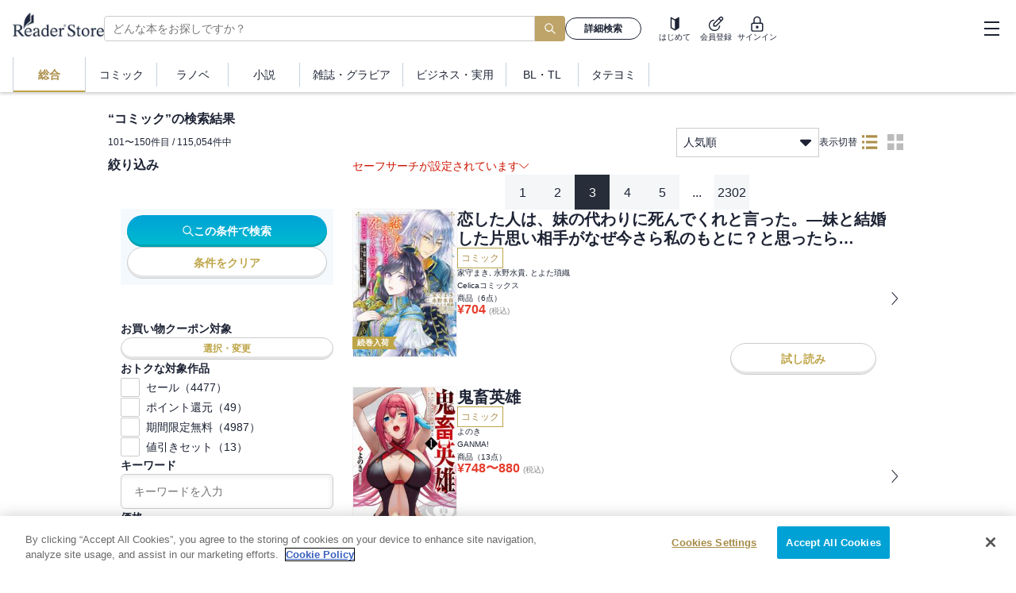

--- FILE ---
content_type: text/html; charset=utf-8
request_url: https://ebookstore.sony.jp/genre/A00002/?page=3
body_size: 67574
content:
<!DOCTYPE html><html lang="ja"><head><meta charSet="utf-8"/><meta name="viewport" content="width=device-width, initial-scale=1"/><link rel="preload" as="image" imageSrcSet="/_next/image/?url=%2F_next%2Fstatic%2Fmedia%2Flogo_black.0e912699.png&amp;w=16&amp;q=75 16w, /_next/image/?url=%2F_next%2Fstatic%2Fmedia%2Flogo_black.0e912699.png&amp;w=32&amp;q=75 32w, /_next/image/?url=%2F_next%2Fstatic%2Fmedia%2Flogo_black.0e912699.png&amp;w=48&amp;q=75 48w, /_next/image/?url=%2F_next%2Fstatic%2Fmedia%2Flogo_black.0e912699.png&amp;w=64&amp;q=75 64w, /_next/image/?url=%2F_next%2Fstatic%2Fmedia%2Flogo_black.0e912699.png&amp;w=96&amp;q=75 96w, /_next/image/?url=%2F_next%2Fstatic%2Fmedia%2Flogo_black.0e912699.png&amp;w=128&amp;q=75 128w, /_next/image/?url=%2F_next%2Fstatic%2Fmedia%2Flogo_black.0e912699.png&amp;w=256&amp;q=75 256w, /_next/image/?url=%2F_next%2Fstatic%2Fmedia%2Flogo_black.0e912699.png&amp;w=384&amp;q=75 384w, /_next/image/?url=%2F_next%2Fstatic%2Fmedia%2Flogo_black.0e912699.png&amp;w=640&amp;q=75 640w, /_next/image/?url=%2F_next%2Fstatic%2Fmedia%2Flogo_black.0e912699.png&amp;w=750&amp;q=75 750w, /_next/image/?url=%2F_next%2Fstatic%2Fmedia%2Flogo_black.0e912699.png&amp;w=828&amp;q=75 828w, /_next/image/?url=%2F_next%2Fstatic%2Fmedia%2Flogo_black.0e912699.png&amp;w=1080&amp;q=75 1080w, /_next/image/?url=%2F_next%2Fstatic%2Fmedia%2Flogo_black.0e912699.png&amp;w=1200&amp;q=75 1200w, /_next/image/?url=%2F_next%2Fstatic%2Fmedia%2Flogo_black.0e912699.png&amp;w=1920&amp;q=75 1920w, /_next/image/?url=%2F_next%2Fstatic%2Fmedia%2Flogo_black.0e912699.png&amp;w=2048&amp;q=75 2048w, /_next/image/?url=%2F_next%2Fstatic%2Fmedia%2Flogo_black.0e912699.png&amp;w=3840&amp;q=75 3840w" imageSizes="120px" fetchPriority="high"/><link rel="stylesheet" href="/_next/static/css/c6bda1f7868ba42a.css" data-precedence="next"/><link rel="preload" as="script" fetchPriority="low" href="/_next/static/chunks/webpack-dda15993bff743eb.js"/><script src="/_next/static/chunks/fd9d1056-0e757ebfe9df1611.js" async=""></script><script src="/_next/static/chunks/7023-28fdccc405a77409.js" async=""></script><script src="/_next/static/chunks/main-app-0f1db020a9f6d170.js" async=""></script><script src="/_next/static/chunks/670-547be01f09074241.js" async=""></script><script src="/_next/static/chunks/4072-9aa21c5ae16dc7cd.js" async=""></script><script src="/_next/static/chunks/9483-1b53764246f4bff3.js" async=""></script><script src="/_next/static/chunks/5104-3b3662e2f34fbfec.js" async=""></script><script src="/_next/static/chunks/7055-f7206205d4cf254e.js" async=""></script><script src="/_next/static/chunks/app/global-error-70cc8885be3fb735.js" async=""></script><script src="/_next/static/chunks/app/layout-a7bf7bb58a049763.js" async=""></script><script src="/_next/static/chunks/1085-a14995078e7c9c03.js" async=""></script><script src="/_next/static/chunks/2072-9d373cd1d667c7b9.js" async=""></script><script src="/_next/static/chunks/3111-b8653c62865a8fb4.js" async=""></script><script src="/_next/static/chunks/2991-f68cc6388d5514c9.js" async=""></script><script src="/_next/static/chunks/9247-01d03a4eefdb8a4e.js" async=""></script><script src="/_next/static/chunks/7253-ed12841e15259c34.js" async=""></script><script src="/_next/static/chunks/9638-9989549718e72630.js" async=""></script><script src="/_next/static/chunks/3641-115b3d5ad0ace3dd.js" async=""></script><script src="/_next/static/chunks/395-d24c13c5953578cd.js" async=""></script><script src="/_next/static/chunks/3582-be43db9236b5215c.js" async=""></script><script src="/_next/static/chunks/app/genre/%5Bgenre%5D/page-726d85fda6730c65.js" async=""></script><script src="/_next/static/chunks/6471-5821ab0facbd97fd.js" async=""></script><script src="/_next/static/chunks/app/error-0c09a88b6f1fba46.js" async=""></script><script src="/_next/static/chunks/app/not-found-70d00bb4fbe05bb0.js" async=""></script><link rel="preload" href="/next-assets/lib/jquery.min.js" as="script"/><link rel="preload" href="https://cdn-apac.onetrust.com/consent/c5ad9229-be78-4811-b68f-1860e5290ecf/OtAutoBlock.js" as="script"/><link rel="preload" href="https://cdn-apac.onetrust.com/scripttemplates/otSDKStub.js" as="script"/><meta name="fb:app_id" content="163002063887380"/><link rel="me" href="https://twitter.com/ReaderStore_JP"/><link rel="icon" href="/favicon.ico" type="image/x-icon"/><link rel="icon" sizes="180x180" href="/cms-assets/materials/apple-touch-icon.png"/><link rel="apple-touch-icon" href="/cms-assets/materials/apple-touch-icon.png"/><link rel="apple-touch-icon" sizes="57x57" href="/cms-assets/materials/apple-touch-icon-57x57.png"/><link rel="apple-touch-icon" sizes="72x72" href="/cms-assets/materials/apple-touch-icon-72x72.png"/><link rel="apple-touch-icon" sizes="76x76" href="/cms-assets/materials/apple-touch-icon-76x76.png"/><link rel="apple-touch-icon" sizes="114x114" href="/cms-assets/materials/apple-touch-icon-114x114.png"/><link rel="apple-touch-icon" sizes="120x120" href="/cms-assets/materials/apple-touch-icon-120x120.png"/><link rel="apple-touch-icon" sizes="144x144" href="/cms-assets/materials/apple-touch-icon-144x144.png"/><link rel="apple-touch-icon" sizes="152x152" href="/cms-assets/materials/apple-touch-icon-152x152.png"/><link rel="apple-touch-icon" sizes="180x180" href="/cms-assets/materials/apple-touch-icon-180x180.png"/><link rel="apple-touch-icon" sizes="192x192" href="/cms-assets/materials/apple-touch-icon-192x192.png"/><link rel="apple-touch-icon" sizes="512x512" href="/cms-assets/materials/apple-touch-icon-512x512.png"/><link rel="manifest" href="/cms-assets/materials/manifest.json"/><title>コミックの検索結果 | ソニーの電子書籍ストア -Reader Store</title><meta name="description" content="コミックの電子書籍はソニー【Reader Store】。国内最大級の品揃え！無料本も多数！"/><meta name="keywords" content="電子書籍,コミック,漫画,マンガ,小説,ラノベ,ビジネス書,無料,Reader Store,Sony"/><meta name="robots" content="noindex, nofollow"/><meta property="og:title" content="コミックの検索結果 | ソニーの電子書籍ストア -Reader Store"/><meta property="og:description" content="コミックの電子書籍はソニー【Reader Store】。国内最大級の品揃え！無料本も多数！"/><meta property="og:url" content="https://ebookstore.sony.jp/"/><meta property="og:site_name" content="電子書籍・電子コミックストア Reader Store / Sony"/><meta property="og:image" content="https://ebookstore.sony.jp/cms-assets/materials/ogp.png"/><meta property="og:type" content="website"/><meta name="twitter:card" content="summary"/><meta name="twitter:site" content="@ReaderStore_JP"/><meta name="twitter:title" content="コミックの検索結果 | ソニーの電子書籍ストア -Reader Store"/><meta name="twitter:description" content="コミックの電子書籍はソニー【Reader Store】。国内最大級の品揃え！無料本も多数！"/><meta name="twitter:image" content="https://ebookstore.sony.jp/cms-assets/materials/ogp.png"/><script src="/_next/static/chunks/polyfills-78c92fac7aa8fdd8.js" noModule=""></script><style data-emotion="css-global h6z841">body{position:relative;font-family:"ヒラギノ角ゴ Pro W3","Hiragino Kaku Gothic Pro","メイリオ",Meiryo,"游ゴシック","Yu Gothic",YuGothic,Osaka,"ＭＳ Ｐゴシック","MS P Gothic",sans-serif;font-size:16px;line-height:1.6;color:#1D2334;-moz-osx-font-smoothing:grayscale;-webkit-font-smoothing:antialiased;overflow-y:scroll;}*{box-sizing:border-box;}a{-webkit-text-decoration:none;text-decoration:none;}a:focus-visible{outline:auto;}ul,ol,li{list-style:none;}select:focus-visible,button:focus-visible{outline:auto;}svg{fill:currentColor;}</style><style data-emotion="css-global animation-1aqu1nc">@-webkit-keyframes animation-1aqu1nc{0%{-webkit-transform:translateX(-100%);-moz-transform:translateX(-100%);-ms-transform:translateX(-100%);transform:translateX(-100%);}100%{-webkit-transform:translateX(100%);-moz-transform:translateX(100%);-ms-transform:translateX(100%);transform:translateX(100%);}}@keyframes animation-1aqu1nc{0%{-webkit-transform:translateX(-100%);-moz-transform:translateX(-100%);-ms-transform:translateX(-100%);transform:translateX(-100%);}100%{-webkit-transform:translateX(100%);-moz-transform:translateX(100%);-ms-transform:translateX(100%);transform:translateX(100%);}}</style><style data-emotion="css zpjbd0 1oax95t 12niuh7 1mmxzgq 1j1smc5 1mg0vrb ig31nn njc8bb hboir5 1by2w0f 1611wzw llxp7i f5chsp yfguxr 1mznbma kd27t7 1lyi0zw 11hfmfa 15ux75n 1teufoi cliq4b 13zlp47 1wgq769 gjvpdc hlyjw1 176bkwo tzmmof 1e7x4e2 1lvilor 1w2l3qo vbpqrv je797n bami9m e20evq x10uq1 6eogbf 1034810 1yu2vnt zfegbs 1ntnlyb n26tsa 1mjissq 1s8xdfb 1x89cvs 1nsyqqk 11u48cs 1kbjnfq 1kjlxnm 1oliqr5 lfvd2q 1vo9r5v o70pw9 1hwpfgs 1d10w5k 1bmgxnf 1uc4nth 9izc17 6zzc5b 10baohp gh264c 1dpdxzq gzlgog ubx4z3 158rtha 1jszyc5 hbi5ap 11bczry 1tgyxf8 k7u9t1 19du29t 1d554hx 1l0wyjc h8laae 3yulxd usj4u8 1bfwz4c vk91lp wd9hdv 11v78p8 zqwhtc uyzjot 1y1r8c3 5gpzv1 1nwp9e0 fz4eu0 1fjtzvx 131h6ay w8wk7e 1wa2kvj 79elbk yswaj 11lozaa okmozx h73xcn 5djaon tg4hng 1xn3y7h 1puoygq 1nekuh8 1d3emv6 k7z75w 1uiss0 1x2civx 5ke0p 38iglr 1gxt4j eu5kny j7gw8n y3t4uy cv6zs0 1wwss3c 12gddn8 wf5cu4 zkh9rr a6yttg 0 pvvyg8 vhjphe ig2f6f loknom c75ncb 1dyhcxt bj7rmu 1v7rzw7 1ihswkr 10c28tv 1kyfuzn a9me4d tfp5zd 12zs9rs 1hyfx7x 1dy74br 4g6ai3 7m1sn4">.css-zpjbd0{display:-webkit-box;display:-webkit-flex;display:-ms-flexbox;display:flex;-webkit-box-flex-wrap:no-wrap;-webkit-flex-wrap:no-wrap;-ms-flex-wrap:no-wrap;flex-wrap:no-wrap;-webkit-box-pack:start;-ms-flex-pack:start;-webkit-justify-content:flex-start;justify-content:flex-start;width:auto;-webkit-flex-direction:column;-ms-flex-direction:column;flex-direction:column;gap:0px;-webkit-align-items:stretch;-webkit-box-align:stretch;-ms-flex-align:stretch;align-items:stretch;}.css-1oax95t{position:fixed;z-index:100;top:0;left:0;width:100%;background-color:white;box-shadow:0 2px 4px rgba(0,0,0,0.2);}.css-12niuh7{display:-webkit-box;display:-webkit-flex;display:-ms-flexbox;display:flex;height:56px;-webkit-box-pack:justify;-webkit-justify-content:space-between;justify-content:space-between;-webkit-align-items:center;-webkit-box-align:center;-ms-flex-align:center;align-items:center;border-bottom:1px solid rgba(0,0,0,0.2);}@media (min-width: 1024px){.css-12niuh7{height:72px;border-bottom:none;}}.css-1mmxzgq{margin:0 12px;display:-webkit-box;display:-webkit-flex;display:-ms-flexbox;display:flex;-webkit-align-items:center;-webkit-box-align:center;-ms-flex-align:center;align-items:center;gap:40px;-webkit-flex:1;-ms-flex:1;flex:1;}@media (min-width: 1024px){.css-1mmxzgq{margin:0 16px;}}.css-1j1smc5{position:relative;width:-webkit-fit-content;width:-moz-fit-content;width:fit-content;height:-webkit-fit-content;height:-moz-fit-content;height:fit-content;}.css-1mg0vrb{position:relative;height:25px;width:96px;margin-bottom:6px;}@media (min-width: 1024px){.css-1mg0vrb{height:30px;width:115px;margin-bottom:10px;}}.css-ig31nn{display:none;display:none;}@media (min-width: 1024px){.css-ig31nn{display:block;}}@media (min-width: 1024px){.css-ig31nn{display:block;-webkit-flex:1;-ms-flex:1;flex:1;}}.css-njc8bb{display:-webkit-box;display:-webkit-flex;display:-ms-flexbox;display:flex;-webkit-align-items:center;-webkit-box-align:center;-ms-flex-align:center;align-items:center;gap:8px;width:100%;max-width:750px;}.css-hboir5{display:-webkit-box;display:-webkit-flex;display:-ms-flexbox;display:flex;width:100%;}.css-1by2w0f{position:relative;-webkit-flex:1;-ms-flex:1;flex:1;min-width:195px;}.css-1611wzw{position:relative;display:block;height:32px;width:100%;border-radius:4px;border-right:none;border-top-right-radius:0;border-bottom-right-radius:0;-webkit-flex:1;-ms-flex:1;flex:1;padding:0 10px;font-size:17px;line-height:1.5;color:#1D2334;background-color:#FFFFFF;border:1px solid #CCCCCC;}@media (min-width: 724px){.css-1611wzw{font-size:14px;}}.css-llxp7i{display:grid;place-items:center;height:32px;padding:0 12px;font-size:18px;border:none;border-radius:0 4px 4px 0;background-color:#bea468;color:white;}.css-llxp7i:focus-visible{outline:black 1px solid;}.css-f5chsp{min-width:96px;}.css-yfguxr{position:relative;display:-webkit-box;display:-webkit-flex;display:-ms-flexbox;display:flex;-webkit-align-items:center;-webkit-box-align:center;-ms-flex-align:center;align-items:center;-webkit-box-pack:center;-ms-flex-pack:center;-webkit-justify-content:center;justify-content:center;gap:0.5em;font-weight:600;line-height:1;cursor:pointer;border:0;border-radius:9999px;min-width:64px;padding:0 12px;white-space:nowrap;width:100%;height:28px;font-size:12px;color:currentColor;background:initial;background-color:transparent;border:1px solid currentColor;}.css-yfguxr:hover{color:currentColor;}.css-yfguxr:disabled{color:#bbbbbb;pointer-events:none;background:#eaedf0;border:1px solid #CCCCCC;box-shadow:0 -3px 0 0 transparent inset;}.css-yfguxr:focus-visible{outline:auto;}.css-1mznbma{display:-webkit-box;display:-webkit-flex;display:-ms-flexbox;display:flex;-webkit-align-items:center;-webkit-box-align:center;-ms-flex-align:center;align-items:center;-webkit-flex-direction:row;-ms-flex-direction:row;flex-direction:row;height:100%;}@media (min-width: 1024px){.css-1mznbma{gap:36px;}}.css-kd27t7{display:-webkit-box;display:-webkit-flex;display:-ms-flexbox;display:flex;-webkit-box-flex-wrap:no-wrap;-webkit-flex-wrap:no-wrap;-ms-flex-wrap:no-wrap;flex-wrap:no-wrap;-webkit-box-pack:start;-ms-flex-pack:start;-webkit-justify-content:flex-start;justify-content:flex-start;width:auto;-webkit-flex-direction:row;-ms-flex-direction:row;flex-direction:row;gap:12px;-webkit-align-items:stretch;-webkit-box-align:stretch;-ms-flex-align:stretch;align-items:stretch;}@media (min-width: 724px){.css-kd27t7{margin-right:12px;margin-left:12px;}}.css-1lyi0zw{display:-webkit-box;display:-webkit-flex;display:-ms-flexbox;display:flex;-webkit-box-flex-wrap:no-wrap;-webkit-flex-wrap:no-wrap;-ms-flex-wrap:no-wrap;flex-wrap:no-wrap;-webkit-box-pack:start;-ms-flex-pack:start;-webkit-justify-content:flex-start;justify-content:flex-start;width:auto;-webkit-flex-direction:column;-ms-flex-direction:column;flex-direction:column;gap:2px;-webkit-align-items:center;-webkit-box-align:center;-ms-flex-align:center;align-items:center;}.css-11hfmfa{background:#d9d9d9;position:relative;overflow:hidden;border-radius:9999px;width:20px;height:20px;}.css-11hfmfa::before{content:"";display:block;height:100%;width:100%;background:linear-gradient(
      90deg,transparent,rgba(255,255,255,0.5),transparent
    );position:absolute;top:0;left:0;-webkit-animation:animation-1aqu1nc 1.8s linear infinite;animation:animation-1aqu1nc 1.8s linear infinite;}.css-15ux75n{background:#d9d9d9;position:relative;overflow:hidden;border-radius:0;width:36px;height:10px;}.css-15ux75n::before{content:"";display:block;height:100%;width:100%;background:linear-gradient(
      90deg,transparent,rgba(255,255,255,0.5),transparent
    );position:absolute;top:0;left:0;-webkit-animation:animation-1aqu1nc 1.8s linear infinite;animation:animation-1aqu1nc 1.8s linear infinite;}.css-1teufoi{display:block;}@media (min-width: 1024px){.css-1teufoi{display:none;}}.css-cliq4b{background:#d9d9d9;position:relative;overflow:hidden;border-radius:0;width:32px;height:10px;}.css-cliq4b::before{content:"";display:block;height:100%;width:100%;background:linear-gradient(
      90deg,transparent,rgba(255,255,255,0.5),transparent
    );position:absolute;top:0;left:0;-webkit-animation:animation-1aqu1nc 1.8s linear infinite;animation:animation-1aqu1nc 1.8s linear infinite;}.css-13zlp47{display:-webkit-box;display:-webkit-flex;display:-ms-flexbox;display:flex;-webkit-align-items:center;-webkit-box-align:center;-ms-flex-align:center;align-items:center;-webkit-box-pack:justify;-webkit-justify-content:space-between;justify-content:space-between;height:100%;}@media (min-width: 1024px){.css-13zlp47{width:300px;padding-left:16px;padding-right:8px;}}.css-1wgq769{display:none;}@media (min-width: 1024px){.css-1wgq769{display:grid;}}.css-gjvpdc{display:-webkit-box;display:-webkit-flex;display:-ms-flexbox;display:flex;-webkit-box-flex-wrap:no-wrap;-webkit-flex-wrap:no-wrap;-ms-flex-wrap:no-wrap;flex-wrap:no-wrap;-webkit-box-pack:start;-ms-flex-pack:start;-webkit-justify-content:flex-start;justify-content:flex-start;width:auto;-webkit-flex-direction:row;-ms-flex-direction:row;flex-direction:row;gap:8px;-webkit-align-items:center;-webkit-box-align:center;-ms-flex-align:center;align-items:center;}.css-hlyjw1{background:#d9d9d9;position:relative;overflow:hidden;border-radius:9999px;width:32px;height:32px;}.css-hlyjw1::before{content:"";display:block;height:100%;width:100%;background:linear-gradient(
      90deg,transparent,rgba(255,255,255,0.5),transparent
    );position:absolute;top:0;left:0;-webkit-animation:animation-1aqu1nc 1.8s linear infinite;animation:animation-1aqu1nc 1.8s linear infinite;}.css-176bkwo{display:-webkit-box;display:-webkit-flex;display:-ms-flexbox;display:flex;-webkit-box-flex-wrap:no-wrap;-webkit-flex-wrap:no-wrap;-ms-flex-wrap:no-wrap;flex-wrap:no-wrap;-webkit-box-pack:start;-ms-flex-pack:start;-webkit-justify-content:flex-start;justify-content:flex-start;width:auto;-webkit-flex-direction:column;-ms-flex-direction:column;flex-direction:column;gap:4px;-webkit-align-items:stretch;-webkit-box-align:stretch;-ms-flex-align:stretch;align-items:stretch;}.css-tzmmof{font-size:13px;text-overflow:ellipsis;overflow:hidden;white-space:nowrap;max-width:170px;}.css-1e7x4e2{background:#d9d9d9;position:relative;overflow:hidden;border-radius:0;width:140px;height:14px;}.css-1e7x4e2::before{content:"";display:block;height:100%;width:100%;background:linear-gradient(
      90deg,transparent,rgba(255,255,255,0.5),transparent
    );position:absolute;top:0;left:0;-webkit-animation:animation-1aqu1nc 1.8s linear infinite;animation:animation-1aqu1nc 1.8s linear infinite;}.css-1lvilor{display:-webkit-box;display:-webkit-flex;display:-ms-flexbox;display:flex;-webkit-box-flex-wrap:no-wrap;-webkit-flex-wrap:no-wrap;-ms-flex-wrap:no-wrap;flex-wrap:no-wrap;-webkit-box-pack:start;-ms-flex-pack:start;-webkit-justify-content:flex-start;justify-content:flex-start;width:auto;-webkit-flex-direction:row;-ms-flex-direction:row;flex-direction:row;gap:0px;-webkit-align-items:center;-webkit-box-align:center;-ms-flex-align:center;align-items:center;}.css-1w2l3qo{background:#d9d9d9;position:relative;overflow:hidden;border-radius:0;width:160px;height:14px;}.css-1w2l3qo::before{content:"";display:block;height:100%;width:100%;background:linear-gradient(
      90deg,transparent,rgba(255,255,255,0.5),transparent
    );position:absolute;top:0;left:0;-webkit-animation:animation-1aqu1nc 1.8s linear infinite;animation:animation-1aqu1nc 1.8s linear infinite;}.css-vbpqrv{width:46px;height:46px;display:grid;place-items:center;}.css-vbpqrv:focus-visible{outline:auto;}.css-je797n{width:19px;height:20px;position:relative;cursor:pointer;}.css-je797n::before{content:"";position:absolute;left:0;top:1px;right:0;margin:0 auto;width:100%;height:2px;background:#1d2334;}.css-je797n::after{content:"";position:absolute;left:0;bottom:1px;right:0;margin:0 auto;width:100%;height:2px;background:#1d2334;}.css-bami9m{position:relative;width:100%;height:2px;background:#1d2334;-webkit-transform:translateY(-50%);-moz-transform:translateY(-50%);-ms-transform:translateY(-50%);transform:translateY(-50%);top:50%;}.css-e20evq{display:block;height:55px;}@media (min-width: 1024px){.css-e20evq{display:block;height:44px;}}.css-x10uq1{display:none;height:100%;padding:0px 16px;}@media (min-width: 1024px){.css-x10uq1{display:-webkit-box;display:-webkit-flex;display:-ms-flexbox;display:flex;-webkit-box-pack:start;-ms-flex-pack:start;-webkit-justify-content:flex-start;justify-content:flex-start;}}.css-6eogbf{position:relative;display:-webkit-box;display:-webkit-flex;display:-ms-flexbox;display:flex;-webkit-box-pack:center;-ms-flex-pack:center;-webkit-justify-content:center;justify-content:center;-webkit-align-items:center;-webkit-box-align:center;-ms-flex-align:center;align-items:center;border:none;background-color:transparent;cursor:pointer;outline:none;height:100%;min-height:36px;font-size:14px;line-height:1;color:#1D2334;font-weight:bold;color:#AB8E48;border-left:1px solid #8ea1b780;border-right:1px solid #8ea1b780;}.css-6eogbf:hover{-webkit-text-decoration:underline;text-decoration:underline;}.css-6eogbf::after{content:"";position:absolute;bottom:0;left:0;right:0;height:2px;background-color:#BEA548;}.css-1034810{display:-webkit-box;display:-webkit-flex;display:-ms-flexbox;display:flex;-webkit-align-items:center;-webkit-box-align:center;-ms-flex-align:center;align-items:center;-webkit-box-pack:center;-ms-flex-pack:center;-webkit-justify-content:center;justify-content:center;padding:0px 16px;min-width:90px;}.css-1yu2vnt{position:relative;display:-webkit-box;display:-webkit-flex;display:-ms-flexbox;display:flex;-webkit-box-pack:center;-ms-flex-pack:center;-webkit-justify-content:center;justify-content:center;-webkit-align-items:center;-webkit-box-align:center;-ms-flex-align:center;align-items:center;border:none;background-color:transparent;cursor:pointer;outline:none;height:100%;min-height:36px;font-size:14px;line-height:1;color:#1D2334;}.css-1yu2vnt:hover{-webkit-text-decoration:underline;text-decoration:underline;}.css-1yu2vnt::before{content:"";position:absolute;right:0;top:50%;-webkit-transform:translateY(-50%);-moz-transform:translateY(-50%);-ms-transform:translateY(-50%);transform:translateY(-50%);height:40px;width:1px;background-color:#8ea1b780;}@media (min-width: 1024px){.css-1yu2vnt::before{height:30px;}}.css-zfegbs{position:relative;display:-webkit-box;display:-webkit-flex;display:-ms-flexbox;display:flex;-webkit-box-pack:center;-ms-flex-pack:center;-webkit-justify-content:center;justify-content:center;-webkit-align-items:center;-webkit-box-align:center;-ms-flex-align:center;align-items:center;border:none;background-color:transparent;cursor:pointer;outline:none;height:100%;min-height:36px;font-size:14px;line-height:1;color:#1D2334;}.css-zfegbs:hover{-webkit-text-decoration:underline;text-decoration:underline;}.css-1ntnlyb{height:111px;}@media (min-width: 1024px){.css-1ntnlyb{height:116px;}}.css-n26tsa{max-width:1024px;width:100%;min-width:360px;display:-webkit-box;display:-webkit-flex;display:-ms-flexbox;display:flex;-webkit-box-pack:center;-ms-flex-pack:center;-webkit-justify-content:center;justify-content:center;margin:0 auto;}@media (min-width: 1024px){.css-n26tsa{width:1024px;-webkit-box-pack:left;-ms-flex-pack:left;-webkit-justify-content:left;justify-content:left;}}.css-1mjissq{display:-webkit-box;display:-webkit-flex;display:-ms-flexbox;display:flex;-webkit-box-flex-wrap:no-wrap;-webkit-flex-wrap:no-wrap;-ms-flex-wrap:no-wrap;flex-wrap:no-wrap;-webkit-box-pack:start;-ms-flex-pack:start;-webkit-justify-content:flex-start;justify-content:flex-start;width:100%;padding-top:8px;padding-bottom:64px;padding-right:8px;padding-left:8px;-webkit-flex-direction:column;-ms-flex-direction:column;flex-direction:column;gap:24px;-webkit-align-items:stretch;-webkit-box-align:stretch;-ms-flex-align:stretch;align-items:stretch;}@media (min-width: 1024px){.css-1mjissq{padding-top:24px;}}@media (min-width: 1024px){.css-1mjissq{gap:16px;}}.css-1s8xdfb{color:#1D2334;font-size:16px;font-weight:bold;line-height:normal;word-break:break-all;}@media (min-width: 1024px){.css-1x89cvs{display:none;}}.css-1nsyqqk{position:relative;display:block;height:40px;width:100%;border-radius:4px;border-right:none;border-top-right-radius:0;border-bottom-right-radius:0;-webkit-flex:1;-ms-flex:1;flex:1;padding:0 10px;font-size:17px;line-height:1.5;color:#1D2334;background-color:#FFFFFF;border:1px solid #CCCCCC;}@media (min-width: 724px){.css-1nsyqqk{font-size:14px;}}.css-11u48cs{display:grid;place-items:center;height:40px;padding:0 12px;font-size:18px;border:none;border-radius:0 4px 4px 0;background-color:#bea468;color:white;}.css-11u48cs:focus-visible{outline:black 1px solid;}.css-1kbjnfq{color:white;font-size:12px;font-weight:400;line-height:normal;}.css-1kjlxnm{display:-webkit-box;display:-webkit-flex;display:-ms-flexbox;display:flex;-webkit-box-pack:justify;-webkit-justify-content:space-between;justify-content:space-between;-webkit-align-items:flex-end;-webkit-box-align:flex-end;-ms-flex-align:flex-end;align-items:flex-end;-webkit-align-self:stretch;-ms-flex-item-align:stretch;align-self:stretch;}.css-1oliqr5{display:-webkit-box;display:-webkit-flex;display:-ms-flexbox;display:flex;-webkit-box-pack:justify;-webkit-justify-content:space-between;justify-content:space-between;-webkit-align-items:center;-webkit-box-align:center;-ms-flex-align:center;align-items:center;-webkit-align-self:stretch;-ms-flex-item-align:stretch;align-self:stretch;}.css-lfvd2q{font-size:12px;font-weight:400;width:197px;overflow:hidden;text-overflow:ellipsis;white-space:nowrap;}@media (min-width: 724px){.css-lfvd2q{width:100%;}}.css-1vo9r5v{display:-webkit-box;display:-webkit-flex;display:-ms-flexbox;display:flex;-webkit-box-pack:end;-ms-flex-pack:end;-webkit-justify-content:flex-end;justify-content:flex-end;-webkit-align-items:center;-webkit-box-align:center;-ms-flex-align:center;align-items:center;}@media (min-width: 1024px){.css-1vo9r5v{width:602px;gap:40px;}}.css-o70pw9{display:-webkit-box;display:-webkit-flex;display:-ms-flexbox;display:flex;width:150px;-webkit-box-pack:justify;-webkit-justify-content:space-between;justify-content:space-between;-webkit-align-items:center;-webkit-box-align:center;-ms-flex-align:center;align-items:center;-webkit-align-self:stretch;-ms-flex-item-align:stretch;align-self:stretch;-webkit-flex-shrink:0;-ms-flex-negative:0;flex-shrink:0;}@media (min-width: 724px){.css-o70pw9{width:180px;}}.css-1hwpfgs{display:block;position:relative;border:1px solid #CCCCCC;padding:8px;font-size:14px;cursor:pointer;box-sizing:border-box;width:100%;height:37px;line-height:1.4;-webkit-user-select:none;-moz-user-select:none;-ms-user-select:none;user-select:none;}@media (min-width: 724px){.css-1hwpfgs{width:100%;}}.css-1d10w5k{position:absolute;background-color:#fff;width:100%;top:37px;left:0;z-index:1;box-shadow:0 2px 4px 0 rgba(0,0,0,0.2);}@media (min-width: 724px){.css-1d10w5k{width:100%;}}.css-1bmgxnf{padding:6px 8px;height:33px;}.css-1bmgxnf:hover{-webkit-text-decoration:underline;text-decoration:underline;}.css-1uc4nth{padding:6px 8px;height:33px;background-color:#F4F6F8;}.css-1uc4nth:hover{-webkit-text-decoration:underline;text-decoration:underline;}.css-9izc17{position:absolute;top:50%;right:8px;-webkit-transform:translateY(-50%);-moz-transform:translateY(-50%);-ms-transform:translateY(-50%);transform:translateY(-50%);}.css-6zzc5b{display:none;}@media (min-width: 1024px){.css-6zzc5b{-webkit-align-items:center;-webkit-box-align:center;-ms-flex-align:center;align-items:center;gap:16px;display:-webkit-box;display:-webkit-flex;display:-ms-flexbox;display:flex;}}.css-10baohp{color:#1D2334;font-size:12px;font-weight:normal;line-height:normal;}.css-gh264c{display:-webkit-box;display:-webkit-flex;display:-ms-flexbox;display:flex;-webkit-align-items:center;-webkit-box-align:center;-ms-flex-align:center;align-items:center;-webkit-box-pack:center;-ms-flex-pack:center;-webkit-justify-content:center;justify-content:center;background-color:transparent;border:none;cursor:pointer;outline:none;text-align:center;white-space:nowrap;line-height:1;font-size:10px;color:#AB8E48;height:32px;width:32px;}.css-gh264c svg{width:20px;height:20px;}.css-gh264c:focus-visible{outline:auto;}.css-1dpdxzq{display:-webkit-box;display:-webkit-flex;display:-ms-flexbox;display:flex;-webkit-flex-direction:column;-ms-flex-direction:column;flex-direction:column;-webkit-align-items:center;-webkit-box-align:center;-ms-flex-align:center;align-items:center;-webkit-box-pack:center;-ms-flex-pack:center;-webkit-justify-content:center;justify-content:center;gap:2px;}.css-gzlgog{display:-webkit-box;display:-webkit-flex;display:-ms-flexbox;display:flex;-webkit-align-items:center;-webkit-box-align:center;-ms-flex-align:center;align-items:center;-webkit-box-pack:center;-ms-flex-pack:center;-webkit-justify-content:center;justify-content:center;background-color:transparent;border:none;cursor:pointer;outline:none;text-align:center;white-space:nowrap;line-height:1;font-size:10px;color:#BBBBBB;height:32px;width:32px;}.css-gzlgog svg{width:20px;height:20px;}.css-gzlgog:focus-visible{outline:auto;}.css-ubx4z3{display:-webkit-box;display:-webkit-flex;display:-ms-flexbox;display:flex;-webkit-box-flex-wrap:no-wrap;-webkit-flex-wrap:no-wrap;-ms-flex-wrap:no-wrap;flex-wrap:no-wrap;-webkit-box-pack:start;-ms-flex-pack:start;-webkit-justify-content:flex-start;justify-content:flex-start;width:auto;-webkit-flex-direction:row;-ms-flex-direction:row;flex-direction:row;gap:12px;-webkit-align-items:flex-start;-webkit-box-align:flex-start;-ms-flex-align:flex-start;align-items:flex-start;}.css-158rtha{display:none;width:300px;}@media (min-width: 1024px){.css-158rtha{display:block;}}.css-1jszyc5{color:#1D2334;font-size:16px;font-weight:bold;line-height:normal;padding:4px 8px 19px 8px;}@media (min-width: 1024px){.css-1jszyc5{padding:0;}}.css-hbi5ap{position:relative;width:100%;padding:0px 16px;background-color:#FFFFFF;border:none;}.css-11bczry{position:-webkit-sticky;position:sticky;z-index:1;top:116px;background-color:#F4F9FD;padding:8px;margin:44px 0;}.css-1tgyxf8{display:-webkit-box;display:-webkit-flex;display:-ms-flexbox;display:flex;-webkit-box-flex-wrap:no-wrap;-webkit-flex-wrap:no-wrap;-ms-flex-wrap:no-wrap;flex-wrap:no-wrap;-webkit-box-pack:start;-ms-flex-pack:start;-webkit-justify-content:flex-start;justify-content:flex-start;width:100%;-webkit-flex-direction:column;-ms-flex-direction:column;flex-direction:column;gap:8px;-webkit-align-items:flex-start;-webkit-box-align:flex-start;-ms-flex-align:flex-start;align-items:flex-start;position:-webkit-sticky;position:sticky;z-index:1;top:116px;background-color:#F4F9FD;padding:8px;margin:44px 0;}.css-k7u9t1{position:relative;display:-webkit-box;display:-webkit-flex;display:-ms-flexbox;display:flex;-webkit-align-items:center;-webkit-box-align:center;-ms-flex-align:center;align-items:center;-webkit-box-pack:center;-ms-flex-pack:center;-webkit-justify-content:center;justify-content:center;gap:0.5em;font-weight:600;line-height:1;cursor:pointer;border:0;border-radius:9999px;min-width:64px;padding:0 12px;white-space:nowrap;width:100%;height:40px;font-size:14px;color:#FFFFFF;background:linear-gradient(to bottom, #00a2d6 0%, #00bcd0 100%);box-shadow:0 -3px 0 0 #00a2b1 inset;}.css-k7u9t1:hover{color:#FFFFFF;}.css-k7u9t1:disabled{color:#bbbbbb;pointer-events:none;background:#eaedf0;border:1px solid #CCCCCC;box-shadow:0 -3px 0 0 transparent inset;}.css-k7u9t1:focus-visible{outline:auto;}.css-19du29t{position:relative;display:-webkit-box;display:-webkit-flex;display:-ms-flexbox;display:flex;-webkit-align-items:center;-webkit-box-align:center;-ms-flex-align:center;align-items:center;-webkit-box-pack:center;-ms-flex-pack:center;-webkit-justify-content:center;justify-content:center;gap:0.5em;font-weight:600;line-height:1;cursor:pointer;border:0;border-radius:9999px;min-width:64px;padding:0 12px;white-space:nowrap;width:100%;height:40px;font-size:14px;color:#BEA548;background:initial;background-color:#fff;border:1px solid #CCCCCC;box-shadow:0 -3px 0 0 #e5e5e5 inset;}.css-19du29t:hover{color:#BEA548;}.css-19du29t:disabled{color:#bbbbbb;pointer-events:none;background:#eaedf0;border:1px solid #CCCCCC;box-shadow:0 -3px 0 0 transparent inset;}.css-19du29t:focus-visible{outline:auto;}.css-1d554hx{display:-webkit-box;display:-webkit-flex;display:-ms-flexbox;display:flex;-webkit-box-flex-wrap:no-wrap;-webkit-flex-wrap:no-wrap;-ms-flex-wrap:no-wrap;flex-wrap:no-wrap;-webkit-box-pack:start;-ms-flex-pack:start;-webkit-justify-content:flex-start;justify-content:flex-start;width:auto;-webkit-flex-direction:column;-ms-flex-direction:column;flex-direction:column;gap:24px;-webkit-align-items:stretch;-webkit-box-align:stretch;-ms-flex-align:stretch;align-items:stretch;}.css-1l0wyjc{display:-webkit-box;display:-webkit-flex;display:-ms-flexbox;display:flex;-webkit-box-flex-wrap:no-wrap;-webkit-flex-wrap:no-wrap;-ms-flex-wrap:no-wrap;flex-wrap:no-wrap;-webkit-box-pack:start;-ms-flex-pack:start;-webkit-justify-content:flex-start;justify-content:flex-start;width:auto;-webkit-flex-direction:column;-ms-flex-direction:column;flex-direction:column;gap:8px;-webkit-align-items:stretch;-webkit-box-align:stretch;-ms-flex-align:stretch;align-items:stretch;}.css-h8laae{font-size:14px;font-weight:bold;}.css-3yulxd{position:relative;display:-webkit-box;display:-webkit-flex;display:-ms-flexbox;display:flex;-webkit-align-items:center;-webkit-box-align:center;-ms-flex-align:center;align-items:center;-webkit-box-pack:center;-ms-flex-pack:center;-webkit-justify-content:center;justify-content:center;gap:0.5em;font-weight:600;line-height:1;cursor:pointer;border:0;border-radius:9999px;min-width:64px;padding:0 12px;white-space:nowrap;width:100%;height:28px;font-size:12px;color:#BEA548;background:initial;background-color:#fff;border:1px solid #CCCCCC;box-shadow:0 -3px 0 0 #e5e5e5 inset;}.css-3yulxd:hover{color:#BEA548;}.css-3yulxd:disabled{color:#bbbbbb;pointer-events:none;background:#eaedf0;border:1px solid #CCCCCC;box-shadow:0 -3px 0 0 transparent inset;}.css-3yulxd:focus-visible{outline:auto;}.css-usj4u8{opacity:0;position:absolute;}.css-usj4u8:focus-visible{outline:auto;}.css-usj4u8:indeterminate~span::after{content:"";display:block;position:absolute;top:11px;left:4px;width:16px;height:2px;background-color:#BEA548;border:none;-webkit-transform:none;-moz-transform:none;-ms-transform:none;transform:none;}.css-usj4u8:checked:not(:indeterminate)~span::after{display:block;}.css-usj4u8:checked~span::before{border:1px solid #BEA548;}.css-usj4u8:disabled~span{color:#aaa;pointer-events:none;}.css-usj4u8:disabled~span::before{background-color:#eee;}.css-usj4u8:disabled~span::after{border-color:#aaa;}.css-usj4u8:focus-visible+span::before{outline:auto;}.css-1bfwz4c{display:inline;position:relative;top:0;left:0;width:24px;height:24px;padding-left:32px;padding-top:4px;border:none;cursor:pointer;font-size:14px;font-weight:normal;}.css-1bfwz4c::before{content:"";display:block;position:absolute;background-color:#FFFFFF;top:0;left:0;width:24px;height:24px;border:1px solid #ccc;border-radius:2px;}.css-1bfwz4c::after{content:"";display:none;position:absolute;top:4px;left:8px;width:8px;height:13px;border-right:3px solid #BEA548;border-bottom:3px solid #BEA548;-webkit-transform:rotate(45deg);-moz-transform:rotate(45deg);-ms-transform:rotate(45deg);transform:rotate(45deg);}.css-vk91lp{position:relative;display:block;width:100%;height:44px;padding:8px 16px;font-size:17px;color:#1D2334;background-color:#FFFFFF;border:1px solid #CCCCCC;border-radius:6px;box-shadow:-3px 4px 4px 0px rgba(0,0,0,0.05) inset;}@media (min-width: 724px){.css-vk91lp{font-size:14px;}}.css-vk91lp:focus-visible{outline:auto;}.css-vk91lp:-moz-read-only{color:#BBBBBB;background-color:#f9f9f9;}.css-vk91lp:disabled,.css-vk91lp:read-only{color:#BBBBBB;background-color:#f9f9f9;}.css-vk91lp[type="number"]::-webkit-outer-spin-button,.css-vk91lp[type="number"]::-webkit-inner-spin-button{-webkit-appearance:none;margin:0;}.css-vk91lp[type="number"]{-moz-appearance:textfield;}.css-wd9hdv{display:-webkit-box;display:-webkit-flex;display:-ms-flexbox;display:flex;-webkit-box-flex-wrap:no-wrap;-webkit-flex-wrap:no-wrap;-ms-flex-wrap:no-wrap;flex-wrap:no-wrap;-webkit-box-pack:start;-ms-flex-pack:start;-webkit-justify-content:flex-start;justify-content:flex-start;width:auto;-webkit-flex-direction:row;-ms-flex-direction:row;flex-direction:row;gap:4px;-webkit-align-items:center;-webkit-box-align:center;-ms-flex-align:center;align-items:center;}.css-11v78p8{white-space:nowrap;color:#1D2334;font-size:12px;line-height:normal;}.css-zqwhtc{display:-webkit-box;display:-webkit-flex;display:-ms-flexbox;display:flex;-webkit-flex-direction:column;-ms-flex-direction:column;flex-direction:column;-webkit-align-items:flex-start;-webkit-box-align:flex-start;-ms-flex-align:flex-start;align-items:flex-start;gap:8px;-webkit-align-self:stretch;-ms-flex-item-align:stretch;align-self:stretch;}.css-uyzjot{display:-webkit-box;display:-webkit-flex;display:-ms-flexbox;display:flex;gap:8px;font-size:14px;font-weight:normal;line-height:normal;}.css-1y1r8c3{opacity:0;position:absolute;}.css-1y1r8c3:focus-visible{outline:auto;}.css-1y1r8c3:checked~span::after{display:block;}.css-1y1r8c3:checked~span::before{border:1px solid #BEA548;}.css-1y1r8c3:disabled~span{color:#aaa;pointer-events:none;}.css-1y1r8c3:disabled~span::before{background-color:#eee;border:1px solid #ccc;}.css-1y1r8c3:disabled~span::after{background-color:#aaa;}.css-1y1r8c3:focus-visible+span::before{outline:auto;}.css-5gpzv1{display:block;position:relative;width:24px;height:24px;padding-top:4px;border:none;cursor:pointer;font-size:14px;font-weight:normal;line-height:normal;}.css-5gpzv1::before{content:"";display:block;position:absolute;background-color:#FFFFFF;top:0;left:0;width:24px;height:24px;border:1px solid #CCCCCC;border-radius:50%;}.css-5gpzv1::after{content:"";display:none;position:absolute;left:4px;top:4px;width:16px;height:16px;border-radius:50%;background-color:#BEA548;}.css-1nwp9e0{cursor:pointer;}.css-fz4eu0{height:200px;}@media (min-width: 1024px){.css-fz4eu0{height:44px;}}.css-1fjtzvx{-webkit-flex:1;-ms-flex:1;flex:1;min-width:0;}.css-131h6ay{display:-webkit-box;display:-webkit-flex;display:-ms-flexbox;display:flex;-webkit-box-flex-wrap:no-wrap;-webkit-flex-wrap:no-wrap;-ms-flex-wrap:no-wrap;flex-wrap:no-wrap;-webkit-box-pack:start;-ms-flex-pack:start;-webkit-justify-content:flex-start;justify-content:flex-start;width:auto;-webkit-flex-direction:column;-ms-flex-direction:column;flex-direction:column;gap:24px;-webkit-align-items:stretch;-webkit-box-align:stretch;-ms-flex-align:stretch;align-items:stretch;-webkit-flex:1;-ms-flex:1;flex:1;min-width:0;}.css-w8wk7e{display:-webkit-box;display:-webkit-flex;display:-ms-flexbox;display:flex;-webkit-box-flex-wrap:no-wrap;-webkit-flex-wrap:no-wrap;-ms-flex-wrap:no-wrap;flex-wrap:no-wrap;-webkit-box-pack:start;-ms-flex-pack:start;-webkit-justify-content:flex-start;justify-content:flex-start;width:auto;-webkit-flex-direction:column;-ms-flex-direction:column;flex-direction:column;gap:16px;-webkit-align-items:stretch;-webkit-box-align:stretch;-ms-flex-align:stretch;align-items:stretch;}@media (min-width: 724px){.css-w8wk7e{padding-right:8px;padding-left:8px;}}.css-1wa2kvj{display:-webkit-box;display:-webkit-flex;display:-ms-flexbox;display:flex;-webkit-box-flex-wrap:no-wrap;-webkit-flex-wrap:no-wrap;-ms-flex-wrap:no-wrap;flex-wrap:no-wrap;-webkit-box-pack:start;-ms-flex-pack:start;-webkit-justify-content:flex-start;justify-content:flex-start;width:100%;-webkit-flex-direction:column;-ms-flex-direction:column;flex-direction:column;gap:24px;-webkit-align-items:stretch;-webkit-box-align:stretch;-ms-flex-align:stretch;align-items:stretch;}.css-79elbk{position:relative;}.css-yswaj{display:-webkit-box;display:-webkit-flex;display:-ms-flexbox;display:flex;-webkit-box-flex-wrap:no-wrap;-webkit-flex-wrap:no-wrap;-ms-flex-wrap:no-wrap;flex-wrap:no-wrap;-webkit-box-pack:start;-ms-flex-pack:start;-webkit-justify-content:flex-start;justify-content:flex-start;width:auto;-webkit-flex-direction:column;-ms-flex-direction:column;flex-direction:column;gap:8px;-webkit-align-items:stretch;-webkit-box-align:stretch;-ms-flex-align:stretch;align-items:stretch;position:relative;}.css-11lozaa{height:400px;}@media (min-width: 1024px){.css-11lozaa{height:800px;}}.css-okmozx{display:-webkit-box;display:-webkit-flex;display:-ms-flexbox;display:flex;-webkit-box-flex-wrap:no-wrap;-webkit-flex-wrap:no-wrap;-ms-flex-wrap:no-wrap;flex-wrap:no-wrap;-webkit-box-pack:start;-ms-flex-pack:start;-webkit-justify-content:flex-start;justify-content:flex-start;width:auto;-webkit-flex-direction:column;-ms-flex-direction:column;flex-direction:column;gap:16px;-webkit-align-items:stretch;-webkit-box-align:stretch;-ms-flex-align:stretch;align-items:stretch;}.css-h73xcn{display:-webkit-box;display:-webkit-flex;display:-ms-flexbox;display:flex;-webkit-box-flex-wrap:no-wrap;-webkit-flex-wrap:no-wrap;-ms-flex-wrap:no-wrap;flex-wrap:no-wrap;-webkit-box-pack:justify;-webkit-justify-content:space-between;justify-content:space-between;width:auto;-webkit-flex-direction:row;-ms-flex-direction:row;flex-direction:row;gap:0px;-webkit-align-items:stretch;-webkit-box-align:stretch;-ms-flex-align:stretch;align-items:stretch;}.css-5djaon{font-size:16px;display:-webkit-box;display:-webkit-flex;display:-ms-flexbox;display:flex;-webkit-align-items:center;-webkit-box-align:center;-ms-flex-align:center;align-items:center;gap:5px;}@media (min-width: 724px){.css-5djaon{font-size:16px;}}.css-tg4hng{display:grid;grid-template-columns:repeat(3,minmax(0,1fr));row-gap:12px;-webkit-column-gap:12px;column-gap:12px;}@media (min-width: 724px){.css-tg4hng{grid-template-columns:repeat(6,minmax(0,1fr));}}.css-1xn3y7h>*{max-width:180px;margin:auto;}.css-1puoygq{font-size:0;width:100%;}.css-1nekuh8{display:-webkit-box;display:-webkit-flex;display:-ms-flexbox;display:flex;-webkit-box-flex-wrap:no-wrap;-webkit-flex-wrap:no-wrap;-ms-flex-wrap:no-wrap;flex-wrap:no-wrap;-webkit-box-pack:start;-ms-flex-pack:start;-webkit-justify-content:flex-start;justify-content:flex-start;width:auto;-webkit-flex-direction:column;-ms-flex-direction:column;flex-direction:column;gap:0px;-webkit-align-items:stretch;-webkit-box-align:stretch;-ms-flex-align:stretch;align-items:stretch;font-size:0;width:100%;}.css-1d3emv6{width:100%;margin-bottom:4px;}.css-1d3emv6::after{content:"";display:inline-block;padding-top:140%;}.css-k7z75w{background:#d9d9d9;position:relative;overflow:hidden;border-radius:0;width:100%;margin-bottom:4px;}.css-k7z75w::before{content:"";display:block;height:100%;width:100%;background:linear-gradient(
      90deg,transparent,rgba(255,255,255,0.5),transparent
    );position:absolute;top:0;left:0;-webkit-animation:animation-1aqu1nc 1.8s linear infinite;animation:animation-1aqu1nc 1.8s linear infinite;}.css-k7z75w::after{content:"";display:inline-block;padding-top:140%;}.css-1uiss0{background:#d9d9d9;position:relative;overflow:hidden;border-radius:0;width:100%;height:19px;}.css-1uiss0::before{content:"";display:none;height:100%;width:100%;background:linear-gradient(
      90deg,transparent,rgba(255,255,255,0.5),transparent
    );position:absolute;top:0;left:0;-webkit-animation:animation-1aqu1nc 1.8s linear infinite;animation:animation-1aqu1nc 1.8s linear infinite;}.css-1x2civx{position:fixed;z-index:200;top:0;right:0;bottom:0;width:300px;max-width:80%;background-color:white;border-left:1px solid gainsboro;overflow-y:auto;-webkit-transition:-webkit-transform 0.24s cubic-bezier(0.55,0,0.1,1) 0s;transition:transform 0.24s cubic-bezier(0.55,0,0.1,1) 0s;-webkit-transform:translateX(100%);-moz-transform:translateX(100%);-ms-transform:translateX(100%);transform:translateX(100%);visibility:hidden;}.css-5ke0p{display:-webkit-box;display:-webkit-flex;display:-ms-flexbox;display:flex;-webkit-flex-direction:column;-ms-flex-direction:column;flex-direction:column;padding-bottom:24px;width:100%;}.css-38iglr{display:-webkit-box;display:-webkit-flex;display:-ms-flexbox;display:flex;-webkit-box-pack:justify;-webkit-justify-content:space-between;justify-content:space-between;-webkit-align-items:center;-webkit-box-align:center;-ms-flex-align:center;align-items:center;padding:20px 16px;}.css-1gxt4j{display:-webkit-box;display:-webkit-flex;display:-ms-flexbox;display:flex;-webkit-align-items:center;-webkit-box-align:center;-ms-flex-align:center;align-items:center;-webkit-box-pack:center;-ms-flex-pack:center;-webkit-justify-content:center;justify-content:center;background-color:transparent;border:none;cursor:pointer;outline:none;text-align:center;white-space:nowrap;line-height:1;font-size:10px;color:#1D2334;height:32px;width:32px;}.css-1gxt4j svg{width:20px;height:20px;}.css-1gxt4j:focus-visible{outline:auto;}.css-eu5kny{display:grid;place-items:center;width:100%;margin:16px 0px;}.css-j7gw8n{position:relative;display:-webkit-box;display:-webkit-flex;display:-ms-flexbox;display:flex;-webkit-align-items:center;-webkit-box-align:center;-ms-flex-align:center;align-items:center;-webkit-box-pack:center;-ms-flex-pack:center;-webkit-justify-content:center;justify-content:center;gap:0.5em;font-weight:600;line-height:1;cursor:pointer;border:0;border-radius:9999px;min-width:64px;padding:0 12px;white-space:nowrap;width:170px;height:28px;font-size:12px;color:#BEA548;background:initial;background-color:#fff;border:1px solid #CCCCCC;box-shadow:0 -3px 0 0 #e5e5e5 inset;}.css-j7gw8n:hover{color:#BEA548;}.css-j7gw8n:disabled{color:#bbbbbb;pointer-events:none;background:#eaedf0;border:1px solid #CCCCCC;box-shadow:0 -3px 0 0 transparent inset;}.css-j7gw8n:focus-visible{outline:auto;}.css-y3t4uy{padding:24px 16px;}.css-cv6zs0{margin-bottom:16px;font-size:16px;font-weight:bold;}.css-1wwss3c>li:not(:first-of-type){margin-top:16px;}.css-12gddn8{display:block;width:100%;color:#1D2334;font-size:14px;font-weight:normal;line-height:1.5;}.css-12gddn8:hover{-webkit-text-decoration:underline;text-decoration:underline;}.css-wf5cu4{padding:24px 16px;border-top:1px solid #CCCCCC;}.css-zkh9rr{background-color:#272D39;color:white;display:-webkit-box;display:-webkit-flex;display:-ms-flexbox;display:flex;-webkit-flex-direction:column;-ms-flex-direction:column;flex-direction:column;-webkit-align-items:center;-webkit-box-align:center;-ms-flex-align:center;align-items:center;min-width:360px;}.css-a6yttg{width:100%;}@media (min-width: 1024px){.css-a6yttg{max-width:1024px;padding:40px 75px;display:grid;grid-template-columns:repeat(5,1fr);grid-auto-rows:280px;grid-auto-flow:column;grid-template-columns:120px 120px 1fr 1fr 120px;-webkit-column-gap:30px;column-gap:30px;}}.css-pvvyg8{font-size:14px;font-weight:normal;display:-webkit-box;display:-webkit-flex;display:-ms-flexbox;display:flex;-webkit-align-items:center;-webkit-box-align:center;-ms-flex-align:center;align-items:center;-webkit-box-pack:justify;-webkit-justify-content:space-between;justify-content:space-between;padding:13px 16px;cursor:pointer;}@media (min-width: 1024px){.css-pvvyg8{font-size:14px;font-weight:bold;padding:0;height:initial;cursor:initial;}}.css-vhjphe{font-size:16px;-webkit-transform:rotate(0deg);-moz-transform:rotate(0deg);-ms-transform:rotate(0deg);transform:rotate(0deg);-webkit-transition:-webkit-transform 0.3s ease-in-out;transition:transform 0.3s ease-in-out;}@media (min-width: 1024px){.css-vhjphe{display:none;}}.css-ig2f6f{display:-webkit-box;display:-webkit-flex;display:-ms-flexbox;display:flex;-webkit-box-flex-wrap:wrap;-webkit-flex-wrap:wrap;-ms-flex-wrap:wrap;flex-wrap:wrap;height:0px;overflow:hidden;background-color:white;-webkit-transition:height 0.3s ease-in-out;transition:height 0.3s ease-in-out;}@media (min-width: 1024px){.css-ig2f6f{height:auto;-webkit-transition:none;transition:none;background-color:inherit;-webkit-flex-direction:column;-ms-flex-direction:column;flex-direction:column;}}.css-loknom{width:50%;border:1px solid #ccc;}@media (min-width: 1024px){.css-loknom{margin-top:5px;width:auto;border:none;}}.css-c75ncb{display:-webkit-box;display:-webkit-flex;display:-ms-flexbox;display:flex;-webkit-align-items:center;-webkit-box-align:center;-ms-flex-align:center;align-items:center;padding:0px 16px;height:44px;width:100%;color:#1d2334;font-size:12px;font-weight:400;}@media (min-width: 1024px){.css-c75ncb{color:white;font-size:14px;font-weight:normal;height:initial;padding:initial;}}.css-c75ncb:hover{-webkit-text-decoration:underline;text-decoration:underline;}@media (min-width: 1024px){.css-1dyhcxt{grid-column-start:3;grid-column-end:5;grid-row-start:1;grid-row-end:3;}}.css-bj7rmu{display:-webkit-box;display:-webkit-flex;display:-ms-flexbox;display:flex;-webkit-box-flex-wrap:wrap;-webkit-flex-wrap:wrap;-ms-flex-wrap:wrap;flex-wrap:wrap;height:0px;overflow:hidden;background-color:white;-webkit-transition:height 0.3s ease-in-out;transition:height 0.3s ease-in-out;}@media (min-width: 1024px){.css-bj7rmu{height:auto;-webkit-transition:none;transition:none;background-color:inherit;-webkit-flex-direction:column;-ms-flex-direction:column;flex-direction:column;-webkit-flex-direction:column;-ms-flex-direction:column;flex-direction:column;-webkit-box-flex-wrap:wrap;-webkit-flex-wrap:wrap;-ms-flex-wrap:wrap;flex-wrap:wrap;max-height:540px;-webkit-column-gap:20px;column-gap:20px;}}.css-1v7rzw7{display:-webkit-box;display:-webkit-flex;display:-ms-flexbox;display:flex;-webkit-flex-direction:column;-ms-flex-direction:column;flex-direction:column;-webkit-align-items:center;-webkit-box-align:center;-ms-flex-align:center;align-items:center;width:100%;gap:24px;padding:40px 24px;}.css-1ihswkr{display:-webkit-box;display:-webkit-flex;display:-ms-flexbox;display:flex;-webkit-box-flex-wrap:no-wrap;-webkit-flex-wrap:no-wrap;-ms-flex-wrap:no-wrap;flex-wrap:no-wrap;-webkit-box-pack:start;-ms-flex-pack:start;-webkit-justify-content:flex-start;justify-content:flex-start;width:auto;-webkit-flex-direction:row;-ms-flex-direction:row;flex-direction:row;gap:32px;-webkit-align-items:stretch;-webkit-box-align:stretch;-ms-flex-align:stretch;align-items:stretch;}.css-10c28tv{box-sizing:border-box;display:-webkit-box;display:-webkit-flex;display:-ms-flexbox;display:flex;-webkit-align-items:center;-webkit-box-align:center;-ms-flex-align:center;align-items:center;-webkit-box-pack:center;-ms-flex-pack:center;-webkit-justify-content:center;justify-content:center;width:140px;height:40px;padding:0 8px;background-color:white;border-radius:9999px;}@media (min-width: 1024px){.css-10c28tv{width:200px;height:64px;}}.css-1kyfuzn{position:relative;width:82px;height:20px;}@media (min-width: 1024px){.css-1kyfuzn{width:163px;height:40px;}}.css-a9me4d{display:-webkit-box;display:-webkit-flex;display:-ms-flexbox;display:flex;-webkit-box-flex-wrap:wrap;-webkit-flex-wrap:wrap;-ms-flex-wrap:wrap;flex-wrap:wrap;-webkit-box-pack:center;-ms-flex-pack:center;-webkit-justify-content:center;justify-content:center;row-gap:8px;}.css-tfp5zd:not(:first-of-type){border-left:1px solid white;}.css-12zs9rs{display:-webkit-box;display:-webkit-flex;display:-ms-flexbox;display:flex;-webkit-align-items:center;-webkit-box-align:center;-ms-flex-align:center;align-items:center;gap:8px;padding:4px 16px;font-size:12px;font-weight:400;color:white;cursor:pointer;}.css-12zs9rs>svg{font-size:14px;}.css-1hyfx7x{display:none;}.css-1dy74br{display:-webkit-box;display:-webkit-flex;display:-ms-flexbox;display:flex;-webkit-box-flex-wrap:no-wrap;-webkit-flex-wrap:no-wrap;-ms-flex-wrap:no-wrap;flex-wrap:no-wrap;-webkit-box-pack:start;-ms-flex-pack:start;-webkit-justify-content:flex-start;justify-content:flex-start;width:auto;-webkit-flex-direction:column;-ms-flex-direction:column;flex-direction:column;gap:16px;-webkit-align-items:center;-webkit-box-align:center;-ms-flex-align:center;align-items:center;}.css-4g6ai3{cursor:pointer;}.css-7m1sn4{font-size:14px;font-weight:normal;color:white;text-align:center;}</style></head><body><noscript><iframe src="https://www.googletagmanager.com/ns.html?id=GTM-K23J49B" height="0" width="0" style="display:none;visibility:hidden"></iframe></noscript><div class="css-zpjbd0"><header class="css-1oax95t"><div class="css-12niuh7"><div class="css-1mmxzgq"><div class="css-1j1smc5"><a href="/"><div style="position:relative" class="css-1mg0vrb"><img alt="Reader Store" fetchPriority="high" decoding="async" data-nimg="fill" style="position:absolute;height:100%;width:100%;left:0;top:0;right:0;bottom:0;color:transparent" sizes="120px" srcSet="/_next/image/?url=%2F_next%2Fstatic%2Fmedia%2Flogo_black.0e912699.png&amp;w=16&amp;q=75 16w, /_next/image/?url=%2F_next%2Fstatic%2Fmedia%2Flogo_black.0e912699.png&amp;w=32&amp;q=75 32w, /_next/image/?url=%2F_next%2Fstatic%2Fmedia%2Flogo_black.0e912699.png&amp;w=48&amp;q=75 48w, /_next/image/?url=%2F_next%2Fstatic%2Fmedia%2Flogo_black.0e912699.png&amp;w=64&amp;q=75 64w, /_next/image/?url=%2F_next%2Fstatic%2Fmedia%2Flogo_black.0e912699.png&amp;w=96&amp;q=75 96w, /_next/image/?url=%2F_next%2Fstatic%2Fmedia%2Flogo_black.0e912699.png&amp;w=128&amp;q=75 128w, /_next/image/?url=%2F_next%2Fstatic%2Fmedia%2Flogo_black.0e912699.png&amp;w=256&amp;q=75 256w, /_next/image/?url=%2F_next%2Fstatic%2Fmedia%2Flogo_black.0e912699.png&amp;w=384&amp;q=75 384w, /_next/image/?url=%2F_next%2Fstatic%2Fmedia%2Flogo_black.0e912699.png&amp;w=640&amp;q=75 640w, /_next/image/?url=%2F_next%2Fstatic%2Fmedia%2Flogo_black.0e912699.png&amp;w=750&amp;q=75 750w, /_next/image/?url=%2F_next%2Fstatic%2Fmedia%2Flogo_black.0e912699.png&amp;w=828&amp;q=75 828w, /_next/image/?url=%2F_next%2Fstatic%2Fmedia%2Flogo_black.0e912699.png&amp;w=1080&amp;q=75 1080w, /_next/image/?url=%2F_next%2Fstatic%2Fmedia%2Flogo_black.0e912699.png&amp;w=1200&amp;q=75 1200w, /_next/image/?url=%2F_next%2Fstatic%2Fmedia%2Flogo_black.0e912699.png&amp;w=1920&amp;q=75 1920w, /_next/image/?url=%2F_next%2Fstatic%2Fmedia%2Flogo_black.0e912699.png&amp;w=2048&amp;q=75 2048w, /_next/image/?url=%2F_next%2Fstatic%2Fmedia%2Flogo_black.0e912699.png&amp;w=3840&amp;q=75 3840w" src="/_next/image/?url=%2F_next%2Fstatic%2Fmedia%2Flogo_black.0e912699.png&amp;w=3840&amp;q=75"/></div></a></div><div class="css-ig31nn"><div class="css-njc8bb"><div class="css-hboir5"><div class="css-1by2w0f"><form><input type="text" placeholder="どんな本をお探しですか？" autoComplete="off" class="css-1611wzw" name="searchbox-text" value=""/></form></div><button class="css-llxp7i"><svg xmlns="http://www.w3.org/2000/svg" xml:space="preserve" viewBox="0 0 500 500" width="1em" height="1em" font-size="14"><path d="M484 454 346 315A189 189 0 0 0 65 66a188 188 0 0 0 0 266 187 187 0 0 0 252 13l138 139c4 4 9 6 14 6s11-2 15-6c8-8 8-22 0-30zM302 303a146 146 0 0 1-208 0 147 147 0 0 1 0-208 146 146 0 0 1 208 0 147 147 0 0 1 0 208zm47-74-1 2 1-2zm119 255h3-3z"></path></svg></button></div><div class="css-f5chsp"><button class="css-yfguxr">詳細検索</button></div></div></div></div><div class="css-1mznbma"><div class="css-kd27t7"><div class="css-1lyi0zw"><div class="css-11hfmfa"></div><div class="css-15ux75n"></div></div><div class="css-1lyi0zw"><div class="css-11hfmfa"></div><div class="css-15ux75n"></div></div><div class="css-1lyi0zw"><div class="css-11hfmfa"></div><div class="css-15ux75n"></div></div><div class="css-1teufoi"><div class="css-1lyi0zw"><div class="css-11hfmfa"></div><div class="css-cliq4b"></div></div></div></div><div class="css-13zlp47"><div class="css-1wgq769"><div class="css-gjvpdc"><div class="css-hlyjw1"></div><div class="css-176bkwo"><div class="css-tzmmof"><div class="css-1e7x4e2"></div></div><div class="css-1lvilor"><div class="css-1w2l3qo"></div></div></div></div></div><button aria-label="hamburger-menu" class="css-vbpqrv"><div class="css-1j1smc5"><div class="css-je797n"><div class="css-bami9m"></div></div></div></button></div></div></div><nav class="css-e20evq"><ul class="css-x10uq1"><li><a class="css-6eogbf" href="/"><div class="css-1034810"><span>総合</span></div></a></li><li><a class="css-1yu2vnt" href="/comic/"><div class="css-1034810"><span>コミック</span></div></a></li><li><a class="css-1yu2vnt" href="/lightnovel/"><div class="css-1034810"><span>ラノベ</span></div></a></li><li><a class="css-1yu2vnt" href="/novel/"><div class="css-1034810"><span>小説</span></div></a></li><li><a class="css-1yu2vnt" href="/magazine/"><div class="css-1034810"><span>雑誌・</span><span>グラビア</span></div></a></li><li><a class="css-1yu2vnt" href="/business/"><div class="css-1034810"><span>ビジネス</span><span>・実用</span></div></a></li><li><a class="css-zfegbs" href="/boyslove/"><div class="css-1034810"><span>BL・TL</span></div></a></li></ul></nav></header><div class="css-1ntnlyb"></div><div class="css-n26tsa"><div class="css-1mjissq"><h1 class="css-1s8xdfb">“<!-- -->コミック<!-- -->”の検索結果</h1><div class="css-1x89cvs"><div class="css-hboir5"><div class="css-1by2w0f"><form><input type="text" placeholder="キーワードを入力" autoComplete="off" class="css-1nsyqqk" name="searchbox-text" value=""/></form></div><button class="css-11u48cs"><span class="css-1kbjnfq">検索</span></button></div></div><div class="css-1kjlxnm"><div class="css-1oliqr5"><div class="css-lfvd2q">0<!-- -->〜<!-- -->0<!-- -->件目 /<!-- --> <!-- -->0<!-- -->件中</div></div><div class="css-1vo9r5v"><div class="css-o70pw9"><div tabindex="0" role="listbox" class="css-1hwpfgs">人気順<div style="display:none" class="css-1d10w5k"><div role="option" aria-selected="false" tabindex="0" class="css-1bmgxnf">一致度順</div><div role="option" aria-selected="true" tabindex="0" class="css-1uc4nth">人気順</div><div role="option" aria-selected="false" tabindex="0" class="css-1bmgxnf">新着順</div><div role="option" aria-selected="false" tabindex="0" class="css-1bmgxnf">高評価順</div><div role="option" aria-selected="false" tabindex="0" class="css-1bmgxnf">価格の安い順</div></div><svg viewBox="0 0 16 17" xmlns="http://www.w3.org/2000/svg" width="1em" height="1em" font-size="16" class="css-9izc17"><g clip-path="url(#a)"><path d="M1.632 4.103h12.733c.755 0 1.651 1.223 1.187 1.69l-6.714 6.755a1.188 1.188 0 0 1-1.68 0L.445 5.793c-.464-.47.467-1.69 1.187-1.69Z"></path></g><defs><clipPath id="a"><path transform="rotate(180 8 8.25)" d="M0 0h16v16H0z"></path></clipPath></defs></svg></div></div><div class="css-6zzc5b"><span class="css-10baohp">表示切替</span><button class="css-gh264c"><div class="popover-wrapper css-1j1smc5"><div class="css-1dpdxzq"><div class="css-1j1smc5"><svg viewBox="0 0 15 13" xmlns="http://www.w3.org/2000/svg" width="1em" height="1em"><g><path d="M0 0h2.294v2.294H0zM3.824 0H14.53v2.294H3.824zM0 5.353h2.294v2.294H0zM3.824 5.353H14.53v2.294H3.824zM0 10.706h2.294V13H0zM3.824 10.706H14.53V13H3.824z"></path></g></svg></div></div></div></button><button class="css-gzlgog"><div class="popover-wrapper css-1j1smc5"><div class="css-1dpdxzq"><div class="css-1j1smc5"><svg viewBox="0 0 16 16" xmlns="http://www.w3.org/2000/svg" width="1em" height="1em"><g><path d="M0 0h6.737v6.737H0zM9.264 0h6.737v6.737H9.264zM0 9.263h6.737V16H0zM9.264 9.263h6.737V16H9.264z"></path></g></svg></div></div></div></button></div></div></div><div class="css-ubx4z3"><div class="css-158rtha"><h2 class="css-1jszyc5">絞り込み</h2><fieldset class="css-hbi5ap"><div class="css-zpjbd0"><div class="css-1tgyxf8"><button class="css-k7u9t1"><svg xmlns="http://www.w3.org/2000/svg" xml:space="preserve" viewBox="0 0 500 500" width="1em" height="1em" font-size="1.2em" style="font-size:14px"><path d="M484 454 346 315A189 189 0 0 0 65 66a188 188 0 0 0 0 266 187 187 0 0 0 252 13l138 139c4 4 9 6 14 6s11-2 15-6c8-8 8-22 0-30zM302 303a146 146 0 0 1-208 0 147 147 0 0 1 0-208 146 146 0 0 1 208 0 147 147 0 0 1 0 208zm47-74-1 2 1-2zm119 255h3-3z"></path></svg>この条件で検索</button><button class="css-19du29t">条件をクリア</button></div><div class="css-1d554hx"><div class="css-1l0wyjc"><h3 class="css-h8laae">お買い物クーポン対象</h3><button class="css-3yulxd">選択・変更</button></div><div class="css-1l0wyjc"><h3 class="css-h8laae">おトクな対象作品</h3><label><input type="checkbox" id=":R3lajf6j6fnniija:-discount" class="css-usj4u8"/><span class="css-1bfwz4c">セール</span></label><label><input type="checkbox" id=":R3lajf6j6fnniija:-rewardPoints" class="css-usj4u8"/><span class="css-1bfwz4c">ポイント還元</span></label><label><input type="checkbox" id=":R3lajf6j6fnniija:-limitedFree" class="css-usj4u8"/><span class="css-1bfwz4c">期間限定無料</span></label><label><input type="checkbox" id=":R3lajf6j6fnniija:-discountSet" class="css-usj4u8"/><span class="css-1bfwz4c">値引きセット</span></label></div><div class="css-1l0wyjc"><h3 class="css-h8laae">キーワード</h3><input type="text" id=":R4lajf6j6fnniija:-keyword" placeholder="キーワードを入力" class="css-vk91lp"/></div><div class="css-1l0wyjc"><h3 class="css-h8laae">価格</h3><div class="css-wd9hdv"><input type="number" id=":R5lajf6j6fnniija:-priceMin" min="0" style="height:28px" class="css-vk91lp" value=""/><span class="css-11v78p8">円　〜　</span><input type="number" id=":R5lajf6j6fnniija:-priceMax" min="0" style="height:28px" class="css-vk91lp" value=""/><span class="css-11v78p8">円</span></div><div></div><label><input type="checkbox" id=":R5lajf6j6fnniija:-priceFree" class="css-usj4u8"/><span class="css-1bfwz4c">無料（0）</span></label></div><div class="css-1l0wyjc"><h3 class="css-h8laae">除外設定</h3><label><input type="checkbox" id=":R6lajf6j6fnniija:-bound" class="css-usj4u8"/><span class="css-1bfwz4c">合本版を除く</span></label><label><input type="checkbox" id=":R6lajf6j6fnniija:-separate" class="css-usj4u8"/><span class="css-1bfwz4c">分冊版・単話を除く</span></label><label><input type="checkbox" id=":R6lajf6j6fnniija:-limitedFree" class="css-usj4u8"/><span class="css-1bfwz4c">期間限定無料版を除く</span></label></div><div class="css-1l0wyjc"><h3 class="css-h8laae">販売状況</h3><label><input type="checkbox" id=":R7lajf6j6fnniija:-reservation" class="css-usj4u8"/><span class="css-1bfwz4c">予約受付中</span></label><label><input type="checkbox" id=":R7lajf6j6fnniija:-completed" class="css-usj4u8"/><span class="css-1bfwz4c">完結</span></label></div><div class="css-1l0wyjc"><h3 class="css-h8laae">発売日</h3><div class="css-zqwhtc"><div class="css-uyzjot"><label><input type="radio" id=":R8lajf6j6fnniija:-none" class="css-1y1r8c3" name=":R8lajf6j6fnniija:-releaseDate" checked="" value="none"/><span class="css-5gpzv1"></span></label><label for=":R8lajf6j6fnniija:-none" class="css-1nwp9e0">指定しない</label></div><div class="css-uyzjot"><label><input type="radio" id=":R8lajf6j6fnniija:-3d" class="css-1y1r8c3" name=":R8lajf6j6fnniija:-releaseDate" value="3d"/><span class="css-5gpzv1"></span></label><label for=":R8lajf6j6fnniija:-3d" class="css-1nwp9e0">過去3日以内</label></div><div class="css-uyzjot"><label><input type="radio" id=":R8lajf6j6fnniija:-7d" class="css-1y1r8c3" name=":R8lajf6j6fnniija:-releaseDate" value="7d"/><span class="css-5gpzv1"></span></label><label for=":R8lajf6j6fnniija:-7d" class="css-1nwp9e0">過去7日以内</label></div><div class="css-uyzjot"><label><input type="radio" id=":R8lajf6j6fnniija:-30d" class="css-1y1r8c3" name=":R8lajf6j6fnniija:-releaseDate" value="30d"/><span class="css-5gpzv1"></span></label><label for=":R8lajf6j6fnniija:-30d" class="css-1nwp9e0">過去30日以内</label></div><div class="css-uyzjot"><label><input type="radio" id=":R8lajf6j6fnniija:-60d" class="css-1y1r8c3" name=":R8lajf6j6fnniija:-releaseDate" value="60d"/><span class="css-5gpzv1"></span></label><label for=":R8lajf6j6fnniija:-60d" class="css-1nwp9e0">過去60日以内</label></div></div></div><div class="css-1l0wyjc"><h3 class="css-h8laae">掲載誌</h3><button class="css-3yulxd">選択・変更</button></div><div class="css-1l0wyjc"><h3 class="css-h8laae">出版社</h3><button class="css-3yulxd">選択・変更</button></div><div class="css-1l0wyjc"><h3 class="css-h8laae">レーベル</h3><button class="css-3yulxd">選択・変更</button></div><div class="css-1l0wyjc"><h3 class="css-h8laae">対応機器</h3><label><input type="checkbox" id=":Rclajf6j6fnniija:-browser" class="css-usj4u8"/><span class="css-1bfwz4c">PCブラウザ対応</span></label><label><input type="checkbox" id=":Rclajf6j6fnniija:-ios" class="css-usj4u8"/><span class="css-1bfwz4c">iOS対応</span></label></div><div class="css-fz4eu0"></div></div></div></fieldset></div><div class="css-131h6ay"><div class="css-w8wk7e"><div class="css-1wa2kvj"><div class="css-yswaj"><div class="css-11lozaa"></div></div></div><div></div></div><section aria-labelledby=":R1qlf6j6fnniija:" class="recommend-16001003"><div class="css-okmozx"><div class="css-h73xcn"><h2 id=":R1qlf6j6fnniija:" class="css-5djaon">最近みた作品</h2></div><div class="css-tg4hng"><div class="css-1xn3y7h"><div class="css-1nekuh8"><div><div class="css-k7z75w"></div><div class="css-1uiss0"></div></div><div class="css-1uiss0"></div></div></div><div class="css-1xn3y7h"><div class="css-1nekuh8"><div><div class="css-k7z75w"></div><div class="css-1uiss0"></div></div><div class="css-1uiss0"></div></div></div><div class="css-1xn3y7h"><div class="css-1nekuh8"><div><div class="css-k7z75w"></div><div class="css-1uiss0"></div></div><div class="css-1uiss0"></div></div></div><div class="css-1xn3y7h"><div class="css-1nekuh8"><div><div class="css-k7z75w"></div><div class="css-1uiss0"></div></div><div class="css-1uiss0"></div></div></div><div class="css-1xn3y7h"><div class="css-1nekuh8"><div><div class="css-k7z75w"></div><div class="css-1uiss0"></div></div><div class="css-1uiss0"></div></div></div><div class="css-1xn3y7h"><div class="css-1nekuh8"><div><div class="css-k7z75w"></div><div class="css-1uiss0"></div></div><div class="css-1uiss0"></div></div></div></div></div></section></div></div></div><!--$!--><template data-dgst="BAILOUT_TO_CLIENT_SIDE_RENDERING"></template><!--/$--><!--$!--><template data-dgst="BAILOUT_TO_CLIENT_SIDE_RENDERING"></template><!--/$--></div><div class="css-1x2civx"><!--$--><aside class="css-5ke0p"><div><div class="css-38iglr"><div class="css-gjvpdc"><div class="css-hlyjw1"></div><div class="css-176bkwo"><div class="css-tzmmof"><div class="css-1e7x4e2"></div></div><div class="css-1lvilor"><div class="css-1w2l3qo"></div></div></div></div><button class="css-1gxt4j"><div class="popover-wrapper css-1j1smc5"><div class="css-1dpdxzq"><div class="css-1j1smc5"><svg xmlns="http://www.w3.org/2000/svg" xml:space="preserve" viewBox="0 0 500 500" width="1em" height="1em"><path d="M250 239 20 10 10 20l229 230L10 480l10 10 230-229 230 229 10-10-229-230L490 20l-10-10z"></path></svg></div></div></div></button></div></div><div class="css-eu5kny"><button class="css-j7gw8n">セーフサーチの設定</button></div><nav class="css-y3t4uy"><h3 class="css-cv6zs0">一覧から探す</h3><ul class="css-1wwss3c"><li><a class="css-12gddn8" href="/genres/">ジャンル</a></li><li><a class="css-12gddn8" href="/publishers/">出版社</a></li><li><a class="css-12gddn8" href="/labels/">レーベル・掲載誌</a></li><li><a class="css-12gddn8" href="/features/?tab=campaign">キャンペーン・特集情報</a></li><li><a class="css-12gddn8" href="/top/newlist/">新着・配信予定</a></li><li><a class="css-12gddn8" href="/top/sale/">セール</a></li><li><a class="css-12gddn8" href="/top/ranking/?tab=hot">ランキング</a></li></ul></nav><nav class="css-wf5cu4"><ul class="css-1wwss3c"><li><a class="css-12gddn8" href="/news/">お知らせ一覧</a></li><li><a href="/stc/help/" class="css-12gddn8">ヘルプ</a></li><li><a href="/stc/about/terms/" class="css-12gddn8">利用規約</a></li></ul></nav></aside><!--/$--></div><footer class="css-zkh9rr"><nav class="css-a6yttg"><div class="css-0"><p class="css-pvvyg8">フロア<svg xmlns="http://www.w3.org/2000/svg" xml:space="preserve" viewBox="0 0 500 500" width="1em" height="1em" class="css-vhjphe"><path d="M250 382c-4 0-8-1-11-4L8 168c-7-6-7-16-2-23 6-6 17-7 23-1l221 201 221-201a16 16 0 1 1 21 24L261 378c-3 3-7 4-11 4z"></path></svg></p><ul class="css-ig2f6f"><li class="css-loknom"><a class="css-c75ncb" href="/"><span>総合</span></a></li><li class="css-loknom"><a class="css-c75ncb" href="/comic/"><span>コミック</span></a></li><li class="css-loknom"><a class="css-c75ncb" href="/lightnovel/"><span>ラノベ</span></a></li><li class="css-loknom"><a class="css-c75ncb" href="/novel/"><span>小説</span></a></li><li class="css-loknom"><a class="css-c75ncb" href="/magazine/"><span>雑誌・グラビア</span></a></li><li class="css-loknom"><a class="css-c75ncb" href="/business/"><span>ビジネス・実用</span></a></li><li class="css-loknom"><a class="css-c75ncb" href="/boyslove/"><span>BL・TL</span></a></li></ul></div><div class="css-0"><p class="css-pvvyg8">セール<svg xmlns="http://www.w3.org/2000/svg" xml:space="preserve" viewBox="0 0 500 500" width="1em" height="1em" class="css-vhjphe"><path d="M250 382c-4 0-8-1-11-4L8 168c-7-6-7-16-2-23 6-6 17-7 23-1l221 201 221-201a16 16 0 1 1 21 24L261 378c-3 3-7 4-11 4z"></path></svg></p><ul class="css-ig2f6f"><li class="css-loknom"><a class="css-c75ncb" href="/top/sale/"><span>総合</span></a></li><li class="css-loknom"><a class="css-c75ncb" href="/comic/sale/"><span>コミック</span></a></li><li class="css-loknom"><a class="css-c75ncb" href="/lightnovel/sale/"><span>ラノベ</span></a></li><li class="css-loknom"><a class="css-c75ncb" href="/novel/sale/"><span>小説</span></a></li><li class="css-loknom"><a class="css-c75ncb" href="/magazine/sale/"><span>雑誌・グラビア</span></a></li><li class="css-loknom"><a class="css-c75ncb" href="/business/sale/"><span>ビジネス・実用</span></a></li><li class="css-loknom"><a class="css-c75ncb" href="/boyslove/sale/"><span>BL・TL</span></a></li></ul></div><div class="css-0"><p class="css-pvvyg8">新着<svg xmlns="http://www.w3.org/2000/svg" xml:space="preserve" viewBox="0 0 500 500" width="1em" height="1em" class="css-vhjphe"><path d="M250 382c-4 0-8-1-11-4L8 168c-7-6-7-16-2-23 6-6 17-7 23-1l221 201 221-201a16 16 0 1 1 21 24L261 378c-3 3-7 4-11 4z"></path></svg></p><ul class="css-ig2f6f"><li class="css-loknom"><a class="css-c75ncb" href="/top/newlist/"><span>総合</span></a></li><li class="css-loknom"><a class="css-c75ncb" href="/comic/newlist/"><span>コミック</span></a></li><li class="css-loknom"><a class="css-c75ncb" href="/lightnovel/newlist/"><span>ラノベ</span></a></li><li class="css-loknom"><a class="css-c75ncb" href="/novel/newlist/"><span>小説</span></a></li><li class="css-loknom"><a class="css-c75ncb" href="/magazine/newlist/"><span>雑誌・グラビア</span></a></li><li class="css-loknom"><a class="css-c75ncb" href="/business/newlist/"><span>ビジネス・実用</span></a></li><li class="css-loknom"><a class="css-c75ncb" href="/boyslove/newlist/"><span>BL・TL</span></a></li></ul></div><div class="css-0"><p class="css-pvvyg8">ランキング<svg xmlns="http://www.w3.org/2000/svg" xml:space="preserve" viewBox="0 0 500 500" width="1em" height="1em" class="css-vhjphe"><path d="M250 382c-4 0-8-1-11-4L8 168c-7-6-7-16-2-23 6-6 17-7 23-1l221 201 221-201a16 16 0 1 1 21 24L261 378c-3 3-7 4-11 4z"></path></svg></p><ul class="css-ig2f6f"><li class="css-loknom"><a class="css-c75ncb" href="/top/ranking/"><span>総合</span></a></li><li class="css-loknom"><a class="css-c75ncb" href="/comic/ranking/"><span>コミック</span></a></li><li class="css-loknom"><a class="css-c75ncb" href="/lightnovel/ranking/"><span>ラノベ</span></a></li><li class="css-loknom"><a class="css-c75ncb" href="/novel/ranking/"><span>小説</span></a></li><li class="css-loknom"><a class="css-c75ncb" href="/magazine/ranking/"><span>雑誌・グラビア</span></a></li><li class="css-loknom"><a class="css-c75ncb" href="/business/ranking/"><span>ビジネス・実用</span></a></li><li class="css-loknom"><a class="css-c75ncb" href="/boyslove/ranking/"><span>BL・TL</span></a></li></ul></div><div class="css-1dyhcxt"><p class="css-pvvyg8">ジャンル<svg xmlns="http://www.w3.org/2000/svg" xml:space="preserve" viewBox="0 0 500 500" width="1em" height="1em" class="css-vhjphe"><path d="M250 382c-4 0-8-1-11-4L8 168c-7-6-7-16-2-23 6-6 17-7 23-1l221 201 221-201a16 16 0 1 1 21 24L261 378c-3 3-7 4-11 4z"></path></svg></p><ul class="css-bj7rmu"><li class="css-loknom"><a href="/genre/A00002/" class="css-c75ncb"><span>コミック</span></a></li><li class="css-loknom"><a href="/genre/B00042/" class="css-c75ncb"><span>男性コミック</span></a></li><li class="css-loknom"><a href="/genre/B00043/" class="css-c75ncb"><span>女性コミック</span></a></li><li class="css-loknom"><a href="/genre/B90002/" class="css-c75ncb"><span>コミック誌</span></a></li><li class="css-loknom"><a href="/genre/A00004/" class="css-c75ncb"><span>ライトノベル</span></a></li><li class="css-loknom"><a href="/genre/B00068/" class="css-c75ncb"><span>男子向けラノベ</span></a></li><li class="css-loknom"><a href="/genre/B00069/" class="css-c75ncb"><span>女子向けラノベ</span></a></li><li class="css-loknom"><a href="/genre/A00005/" class="css-c75ncb"><span>小説</span></a></li><li class="css-loknom"><a href="/genre/B00053/" class="css-c75ncb"><span>国内小説</span></a></li><li class="css-loknom"><a href="/genre/B00054/" class="css-c75ncb"><span>海外小説</span></a></li><li class="css-loknom"><a href="/genre/B00056/" class="css-c75ncb"><span>ミステリー</span></a></li><li class="css-loknom"><a href="/genre/B00055/" class="css-c75ncb"><span>SF</span></a></li><li class="css-loknom"><a href="/genre/B00058/" class="css-c75ncb"><span>歴史・時代小説</span></a></li><li class="css-loknom"><a href="/genre/A00006/" class="css-c75ncb"><span>文学</span></a></li><li class="css-loknom"><a href="/genre/A00001/" class="css-c75ncb"><span>雑誌</span></a></li><li class="css-loknom"><a href="/genre/A00021/" class="css-c75ncb"><span>グラビア写真集</span></a></li><li class="css-loknom"><a href="/genre/A00009/" class="css-c75ncb"><span>ボーイズラブ</span></a></li><li class="css-loknom"><a href="/genre/A00008/" class="css-c75ncb"><span>ティーンズラブ</span></a></li><li class="css-loknom"><a href="/genre/A00017/" class="css-c75ncb"><span>人文・思想・歴史</span></a></li><li class="css-loknom"><a href="/genre/A00018/" class="css-c75ncb"><span>社会・政治・法律</span></a></li><li class="css-loknom"><a href="/genre/A00013/" class="css-c75ncb"><span>ビジネス・経済</span></a></li><li class="css-loknom"><a href="/genre/A00019/" class="css-c75ncb"><span>サイエンス・テクノロジー</span></a></li><li class="css-loknom"><a href="/genre/A00014/" class="css-c75ncb"><span>コンピュータ・情報</span></a></li><li class="css-loknom"><a href="/genre/A90098/" class="css-c75ncb"><span>くらし・家庭</span></a></li><li class="css-loknom"><a href="/genre/A90096/" class="css-c75ncb"><span>料理・酒</span></a></li><li class="css-loknom"><a href="/genre/A90097/" class="css-c75ncb"><span>ファッション・美容・ダイエット</span></a></li><li class="css-loknom"><a href="/genre/A90092/" class="css-c75ncb"><span>ホビー&amp;カルチャー</span></a></li><li class="css-loknom"><a href="/genre/A90088/" class="css-c75ncb"><span>スポーツ・アウトドア</span></a></li><li class="css-loknom"><a href="/genre/A00012/" class="css-c75ncb"><span>地図・ガイド</span></a></li><li class="css-loknom"><a href="/genre/A90085/" class="css-c75ncb"><span>エンターテイメント</span></a></li><li class="css-loknom"><a href="/genre/A90002/" class="css-c75ncb"><span>芸術・アート</span></a></li><li class="css-loknom"><a href="/genre/A90086/" class="css-c75ncb"><span>映画・音楽・演劇</span></a></li><li class="css-loknom"><a href="/genre/A90093/" class="css-c75ncb"><span>写真集</span></a></li><li class="css-loknom"><a href="/genre/A90095/" class="css-c75ncb"><span>教養</span></a></li><li class="css-loknom"><a href="/genre/A00020/" class="css-c75ncb"><span>医学・福祉</span></a></li><li class="css-loknom"><a href="/genre/A00016/" class="css-c75ncb"><span>教育・語学・参考書</span></a></li><li class="css-loknom"><a href="/genre/A00015/" class="css-c75ncb"><span>児童書</span></a></li></ul></div><div class="css-0"><p class="css-pvvyg8">ヘルプ&amp;サポート<svg xmlns="http://www.w3.org/2000/svg" xml:space="preserve" viewBox="0 0 500 500" width="1em" height="1em" class="css-vhjphe"><path d="M250 382c-4 0-8-1-11-4L8 168c-7-6-7-16-2-23 6-6 17-7 23-1l221 201 221-201a16 16 0 1 1 21 24L261 378c-3 3-7 4-11 4z"></path></svg></p><ul class="css-ig2f6f"><li class="css-loknom"><a href="/introduction/" class="css-c75ncb"><span>初めての方へ</span></a></li><li class="css-loknom"><a class="css-c75ncb" href="/stc/help/"><span>ヘルプ</span></a></li><li class="css-loknom"><a class="css-c75ncb" href="/stc/help/faq/"><span>よくあるご質問</span></a></li><li class="css-loknom"><a class="css-c75ncb" href="/stc/help/support/"><span>お問い合わせ</span></a></li><li class="css-loknom"><a class="css-c75ncb" href="/stc/about/terms/"><span>利用規約</span></a></li></ul></div></nav><div class="css-1v7rzw7"><div class="css-1ihswkr"><a target="_blank" rel="noreferrer" href="/stc/sendto/app.html?utm_source=ebookstore.sony.jp&amp;utm_campaign=induction_app_android&amp;utm_medium=website" class="css-10c28tv"><div class="css-1kyfuzn"><img alt="googleplay" loading="lazy" decoding="async" data-nimg="fill" style="position:absolute;height:100%;width:100%;left:0;top:0;right:0;bottom:0;color:transparent" sizes="100vw" srcSet="/_next/image/?url=%2Fnext-assets%2Fmaterials%2Flogo_googleplay.png&amp;w=640&amp;q=75 640w, /_next/image/?url=%2Fnext-assets%2Fmaterials%2Flogo_googleplay.png&amp;w=750&amp;q=75 750w, /_next/image/?url=%2Fnext-assets%2Fmaterials%2Flogo_googleplay.png&amp;w=828&amp;q=75 828w, /_next/image/?url=%2Fnext-assets%2Fmaterials%2Flogo_googleplay.png&amp;w=1080&amp;q=75 1080w, /_next/image/?url=%2Fnext-assets%2Fmaterials%2Flogo_googleplay.png&amp;w=1200&amp;q=75 1200w, /_next/image/?url=%2Fnext-assets%2Fmaterials%2Flogo_googleplay.png&amp;w=1920&amp;q=75 1920w, /_next/image/?url=%2Fnext-assets%2Fmaterials%2Flogo_googleplay.png&amp;w=2048&amp;q=75 2048w, /_next/image/?url=%2Fnext-assets%2Fmaterials%2Flogo_googleplay.png&amp;w=3840&amp;q=75 3840w" src="/_next/image/?url=%2Fnext-assets%2Fmaterials%2Flogo_googleplay.png&amp;w=3840&amp;q=75"/></div></a><a target="_blank" rel="noreferrer" href="/stc/sendto/iOS.html?utm_source=ebookstore.sony.jp&amp;utm_campaign=induction_app_ios&amp;utm_medium=website" class="css-10c28tv"><div class="css-1kyfuzn"><img alt="appstore" loading="lazy" decoding="async" data-nimg="fill" style="position:absolute;height:100%;width:100%;left:0;top:0;right:0;bottom:0;color:transparent" sizes="100vw" srcSet="/_next/image/?url=%2Fnext-assets%2Fmaterials%2Flogo_appstore.png&amp;w=640&amp;q=75 640w, /_next/image/?url=%2Fnext-assets%2Fmaterials%2Flogo_appstore.png&amp;w=750&amp;q=75 750w, /_next/image/?url=%2Fnext-assets%2Fmaterials%2Flogo_appstore.png&amp;w=828&amp;q=75 828w, /_next/image/?url=%2Fnext-assets%2Fmaterials%2Flogo_appstore.png&amp;w=1080&amp;q=75 1080w, /_next/image/?url=%2Fnext-assets%2Fmaterials%2Flogo_appstore.png&amp;w=1200&amp;q=75 1200w, /_next/image/?url=%2Fnext-assets%2Fmaterials%2Flogo_appstore.png&amp;w=1920&amp;q=75 1920w, /_next/image/?url=%2Fnext-assets%2Fmaterials%2Flogo_appstore.png&amp;w=2048&amp;q=75 2048w, /_next/image/?url=%2Fnext-assets%2Fmaterials%2Flogo_appstore.png&amp;w=3840&amp;q=75 3840w" src="/_next/image/?url=%2Fnext-assets%2Fmaterials%2Flogo_appstore.png&amp;w=3840&amp;q=75"/></div></a></div><ul class="css-a9me4d"><li class="css-tfp5zd"><a target="_blank" href="https://www.sme.co.jp/s/SME/page/company_profile" rel="noreferrer" class="css-12zs9rs"><span>会社情報</span><svg xmlns="http://www.w3.org/2000/svg" xml:space="preserve" viewBox="0 0 500 500" width="1em" height="1em"><path d="M437 437H62V62h94V15H15v469h469V343h-47z"></path><path d="M296 15v47h108L140 326l34 33L437 95v108h47V15H296zm141 49-2-2h2v2z"></path></svg></a></li><li class="css-tfp5zd"><a target="_blank" href="https://www.sme.co.jp/s/SME/page/privacy" rel="noreferrer" class="css-12zs9rs"><span>プライバシーポリシー</span><svg xmlns="http://www.w3.org/2000/svg" xml:space="preserve" viewBox="0 0 500 500" width="1em" height="1em"><path d="M437 437H62V62h94V15H15v469h469V343h-47z"></path><path d="M296 15v47h108L140 326l34 33L437 95v108h47V15H296zm141 49-2-2h2v2z"></path></svg></a></li><li class="css-tfp5zd"><a target="_blank" href="https://www.sme.co.jp/s/SME/page/terms" rel="noreferrer" class="css-12zs9rs"><span>ご利用条件</span><svg xmlns="http://www.w3.org/2000/svg" xml:space="preserve" viewBox="0 0 500 500" width="1em" height="1em"><path d="M437 437H62V62h94V15H15v469h469V343h-47z"></path><path d="M296 15v47h108L140 326l34 33L437 95v108h47V15H296zm141 49-2-2h2v2z"></path></svg></a></li><li class="css-tfp5zd"><a role="button" tabindex="0" class="css-12zs9rs"><span>クッキーの詳細</span><svg xmlns="http://www.w3.org/2000/svg" xml:space="preserve" viewBox="0 0 500 500" width="1em" height="1em"><path d="M437 437H62V62h94V15H15v469h469V343h-47z"></path><path d="M296 15v47h108L140 326l34 33L437 95v108h47V15H296zm141 49-2-2h2v2z"></path></svg></a><button class="ot-sdk-show-settings css-1hyfx7x"></button></li></ul><div class="css-1dy74br"><a href="http://www.sonymusic.co.jp/" target="_blank" rel="noreferrer" class="css-4g6ai3"><img alt="Sony Music" loading="lazy" width="164" height="32" decoding="async" data-nimg="1" style="color:transparent" srcSet="/_next/image/?url=%2F_next%2Fstatic%2Fmedia%2Flogo_sonymusic.21691fda.png&amp;w=256&amp;q=75 1x, /_next/image/?url=%2F_next%2Fstatic%2Fmedia%2Flogo_sonymusic.21691fda.png&amp;w=384&amp;q=75 2x" src="/_next/image/?url=%2F_next%2Fstatic%2Fmedia%2Flogo_sonymusic.21691fda.png&amp;w=384&amp;q=75"/></a><p class="css-7m1sn4"><span>Copyright 2017 - 2026 Sony Music Entertainment(Japan) Inc. Information on the site is for the Japan domestic market only</span></p><div class="css-gjvpdc"><span class="css-7m1sn4">powered by</span><img alt="Booklista" loading="lazy" width="115" height="19" decoding="async" data-nimg="1" style="color:transparent" srcSet="/_next/image/?url=%2F_next%2Fstatic%2Fmedia%2Flogo_booklista.58794a6c.png&amp;w=128&amp;q=75 1x, /_next/image/?url=%2F_next%2Fstatic%2Fmedia%2Flogo_booklista.58794a6c.png&amp;w=256&amp;q=75 2x" src="/_next/image/?url=%2F_next%2Fstatic%2Fmedia%2Flogo_booklista.58794a6c.png&amp;w=256&amp;q=75"/></div><a rel="noreferrer" class="css-4g6ai3" href="/news/uqybv4vjp/"><img alt="Authorized Book of Japan" loading="lazy" width="49" height="40" decoding="async" data-nimg="1" style="color:transparent" srcSet="/_next/image/?url=%2F_next%2Fstatic%2Fmedia%2Fabj.71896cfa.png&amp;w=64&amp;q=75 1x, /_next/image/?url=%2F_next%2Fstatic%2Fmedia%2Fabj.71896cfa.png&amp;w=128&amp;q=75 2x" src="/_next/image/?url=%2F_next%2Fstatic%2Fmedia%2Fabj.71896cfa.png&amp;w=128&amp;q=75"/></a></div></div></footer><!--$!--><template data-dgst="BAILOUT_TO_CLIENT_SIDE_RENDERING"></template><!--/$--></div><!--$--><!--/$--><div id="modals"></div><div id="fb-root"></div><script>(self.__next_s=self.__next_s||[]).push([0,{"children":"window.NREUM||(NREUM={});NREUM.info = {\"agent\":\"\",\"beacon\":\"bam.nr-data.net\",\"errorBeacon\":\"bam.nr-data.net\",\"licenseKey\":\"784888d298\",\"applicationID\":\"1549627659\",\"agentToken\":null,\"applicationTime\":3.46396,\"transactionName\":\"Z1dSYkICWEFYBhcKWl4dZ1NSJURTVAAUDEdbZ0JfHy1TSk0PEExydWYfGVcGWEBcSjgEUF5AVWs=\",\"queueTime\":0,\"ttGuid\":\"bcbceef908e86ace\"}; (window.NREUM||(NREUM={})).init={privacy:{cookies_enabled:true},ajax:{deny_list:[\"bam.nr-data.net\"]},feature_flags:[\"soft_nav\"],distributed_tracing:{enabled:true}};(window.NREUM||(NREUM={})).loader_config={agentID:\"1588804582\",accountID:\"1705602\",trustKey:\"1705602\",xpid:\"VQEHVFBTChABUVVbAQMAUFEI\",licenseKey:\"784888d298\",applicationID:\"1549627659\",browserID:\"1588804582\"};;/*! For license information please see nr-loader-spa-1.308.0.min.js.LICENSE.txt */\n(()=>{var e,t,r={384:(e,t,r)=>{\"use strict\";r.d(t,{NT:()=>a,US:()=>u,Zm:()=>o,bQ:()=>d,dV:()=>c,pV:()=>l});var n=r(6154),i=r(1863),s=r(1910);const a={beacon:\"bam.nr-data.net\",errorBeacon:\"bam.nr-data.net\"};function o(){return n.gm.NREUM||(n.gm.NREUM={}),void 0===n.gm.newrelic&&(n.gm.newrelic=n.gm.NREUM),n.gm.NREUM}function c(){let e=o();return e.o||(e.o={ST:n.gm.setTimeout,SI:n.gm.setImmediate||n.gm.setInterval,CT:n.gm.clearTimeout,XHR:n.gm.XMLHttpRequest,REQ:n.gm.Request,EV:n.gm.Event,PR:n.gm.Promise,MO:n.gm.MutationObserver,FETCH:n.gm.fetch,WS:n.gm.WebSocket},(0,s.i)(...Object.values(e.o))),e}function d(e,t){let r=o();r.initializedAgents??={},t.initializedAt={ms:(0,i.t)(),date:new Date},r.initializedAgents[e]=t}function u(e,t){o()[e]=t}function l(){return function(){let e=o();const t=e.info||{};e.info={beacon:a.beacon,errorBeacon:a.errorBeacon,...t}}(),function(){let e=o();const t=e.init||{};e.init={...t}}(),c(),function(){let e=o();const t=e.loader_config||{};e.loader_config={...t}}(),o()}},782:(e,t,r)=>{\"use strict\";r.d(t,{T:()=>n});const n=r(860).K7.pageViewTiming},860:(e,t,r)=>{\"use strict\";r.d(t,{$J:()=>u,K7:()=>c,P3:()=>d,XX:()=>i,Yy:()=>o,df:()=>s,qY:()=>n,v4:()=>a});const n=\"events\",i=\"jserrors\",s=\"browser/blobs\",a=\"rum\",o=\"browser/logs\",c={ajax:\"ajax\",genericEvents:\"generic_events\",jserrors:i,logging:\"logging\",metrics:\"metrics\",pageAction:\"page_action\",pageViewEvent:\"page_view_event\",pageViewTiming:\"page_view_timing\",sessionReplay:\"session_replay\",sessionTrace:\"session_trace\",softNav:\"soft_navigations\",spa:\"spa\"},d={[c.pageViewEvent]:1,[c.pageViewTiming]:2,[c.metrics]:3,[c.jserrors]:4,[c.spa]:5,[c.ajax]:6,[c.sessionTrace]:7,[c.softNav]:8,[c.sessionReplay]:9,[c.logging]:10,[c.genericEvents]:11},u={[c.pageViewEvent]:a,[c.pageViewTiming]:n,[c.ajax]:n,[c.spa]:n,[c.softNav]:n,[c.metrics]:i,[c.jserrors]:i,[c.sessionTrace]:s,[c.sessionReplay]:s,[c.logging]:o,[c.genericEvents]:\"ins\"}},944:(e,t,r)=>{\"use strict\";r.d(t,{R:()=>i});var n=r(3241);function i(e,t){\"function\"==typeof console.debug&&(console.debug(\"New Relic Warning: https://github.com/newrelic/newrelic-browser-agent/blob/main/docs/warning-codes.md#\".concat(e),t),(0,n.W)({agentIdentifier:null,drained:null,type:\"data\",name:\"warn\",feature:\"warn\",data:{code:e,secondary:t}}))}},993:(e,t,r)=>{\"use strict\";r.d(t,{A$:()=>s,ET:()=>a,TZ:()=>o,p_:()=>i});var n=r(860);const i={ERROR:\"ERROR\",WARN:\"WARN\",INFO:\"INFO\",DEBUG:\"DEBUG\",TRACE:\"TRACE\"},s={OFF:0,ERROR:1,WARN:2,INFO:3,DEBUG:4,TRACE:5},a=\"log\",o=n.K7.logging},1541:(e,t,r)=>{\"use strict\";r.d(t,{U:()=>i,f:()=>n});const n={MFE:\"MFE\",BA:\"BA\"};function i(e,t){if(2!==t?.harvestEndpointVersion)return{};const r=t.agentRef.runtime.appMetadata.agents[0].entityGuid;return e?{\"source.id\":e.id,\"source.name\":e.name,\"source.type\":e.type,\"parent.id\":e.parent?.id||r,\"parent.type\":e.parent?.type||n.BA}:{\"entity.guid\":r,appId:t.agentRef.info.applicationID}}},1687:(e,t,r)=>{\"use strict\";r.d(t,{Ak:()=>d,Ze:()=>h,x3:()=>u});var n=r(3241),i=r(7836),s=r(3606),a=r(860),o=r(2646);const c={};function d(e,t){const r={staged:!1,priority:a.P3[t]||0};l(e),c[e].get(t)||c[e].set(t,r)}function u(e,t){e&&c[e]&&(c[e].get(t)&&c[e].delete(t),p(e,t,!1),c[e].size&&f(e))}function l(e){if(!e)throw new Error(\"agentIdentifier required\");c[e]||(c[e]=new Map)}function h(e=\"\",t=\"feature\",r=!1){if(l(e),!e||!c[e].get(t)||r)return p(e,t);c[e].get(t).staged=!0,f(e)}function f(e){const t=Array.from(c[e]);t.every(([e,t])=>t.staged)&&(t.sort((e,t)=>e[1].priority-t[1].priority),t.forEach(([t])=>{c[e].delete(t),p(e,t)}))}function p(e,t,r=!0){const a=e?i.ee.get(e):i.ee,c=s.i.handlers;if(!a.aborted&&a.backlog&&c){if((0,n.W)({agentIdentifier:e,type:\"lifecycle\",name:\"drain\",feature:t}),r){const e=a.backlog[t],r=c[t];if(r){for(let t=0;e&&t<e.length;++t)g(e[t],r);Object.entries(r).forEach(([e,t])=>{Object.values(t||{}).forEach(t=>{t[0]?.on&&t[0]?.context()instanceof o.y&&t[0].on(e,t[1])})})}}a.isolatedBacklog||delete c[t],a.backlog[t]=null,a.emit(\"drain-\"+t,[])}}function g(e,t){var r=e[1];Object.values(t[r]||{}).forEach(t=>{var r=e[0];if(t[0]===r){var n=t[1],i=e[3],s=e[2];n.apply(i,s)}})}},1738:(e,t,r)=>{\"use strict\";r.d(t,{U:()=>f,Y:()=>h});var n=r(3241),i=r(9908),s=r(1863),a=r(944),o=r(5701),c=r(3969),d=r(8362),u=r(860),l=r(4261);function h(e,t,r,s){const h=s||r;!h||h[e]&&h[e]!==d.d.prototype[e]||(h[e]=function(){(0,i.p)(c.xV,[\"API/\"+e+\"/called\"],void 0,u.K7.metrics,r.ee),(0,n.W)({agentIdentifier:r.agentIdentifier,drained:!!o.B?.[r.agentIdentifier],type:\"data\",name:\"api\",feature:l.Pl+e,data:{}});try{return t.apply(this,arguments)}catch(e){(0,a.R)(23,e)}})}function f(e,t,r,n,a){const o=e.info;null===r?delete o.jsAttributes[t]:o.jsAttributes[t]=r,(a||null===r)&&(0,i.p)(l.Pl+n,[(0,s.t)(),t,r],void 0,\"session\",e.ee)}},1741:(e,t,r)=>{\"use strict\";r.d(t,{W:()=>s});var n=r(944),i=r(4261);class s{#e(e,...t){if(this[e]!==s.prototype[e])return this[e](...t);(0,n.R)(35,e)}addPageAction(e,t){return this.#e(i.hG,e,t)}register(e){return this.#e(i.eY,e)}recordCustomEvent(e,t){return this.#e(i.fF,e,t)}setPageViewName(e,t){return this.#e(i.Fw,e,t)}setCustomAttribute(e,t,r){return this.#e(i.cD,e,t,r)}noticeError(e,t){return this.#e(i.o5,e,t)}setUserId(e,t=!1){return this.#e(i.Dl,e,t)}setApplicationVersion(e){return this.#e(i.nb,e)}setErrorHandler(e){return this.#e(i.bt,e)}addRelease(e,t){return this.#e(i.k6,e,t)}log(e,t){return this.#e(i.$9,e,t)}start(){return this.#e(i.d3)}finished(e){return this.#e(i.BL,e)}recordReplay(){return this.#e(i.CH)}pauseReplay(){return this.#e(i.Tb)}addToTrace(e){return this.#e(i.U2,e)}setCurrentRouteName(e){return this.#e(i.PA,e)}interaction(e){return this.#e(i.dT,e)}wrapLogger(e,t,r){return this.#e(i.Wb,e,t,r)}measure(e,t){return this.#e(i.V1,e,t)}consent(e){return this.#e(i.Pv,e)}}},1863:(e,t,r)=>{\"use strict\";function n(){return Math.floor(performance.now())}r.d(t,{t:()=>n})},1910:(e,t,r)=>{\"use strict\";r.d(t,{i:()=>s});var n=r(944);const i=new Map;function s(...e){return e.every(e=>{if(i.has(e))return i.get(e);const t=\"function\"==typeof e?e.toString():\"\",r=t.includes(\"[native code]\"),s=t.includes(\"nrWrapper\");return r||s||(0,n.R)(64,e?.name||t),i.set(e,r),r})}},2555:(e,t,r)=>{\"use strict\";r.d(t,{D:()=>o,f:()=>a});var n=r(384),i=r(8122);const s={beacon:n.NT.beacon,errorBeacon:n.NT.errorBeacon,licenseKey:void 0,applicationID:void 0,sa:void 0,queueTime:void 0,applicationTime:void 0,ttGuid:void 0,user:void 0,account:void 0,product:void 0,extra:void 0,jsAttributes:{},userAttributes:void 0,atts:void 0,transactionName:void 0,tNamePlain:void 0};function a(e){try{return!!e.licenseKey&&!!e.errorBeacon&&!!e.applicationID}catch(e){return!1}}const o=e=>(0,i.a)(e,s)},2614:(e,t,r)=>{\"use strict\";r.d(t,{BB:()=>a,H3:()=>n,g:()=>d,iL:()=>c,tS:()=>o,uh:()=>i,wk:()=>s});const n=\"NRBA\",i=\"SESSION\",s=144e5,a=18e5,o={STARTED:\"session-started\",PAUSE:\"session-pause\",RESET:\"session-reset\",RESUME:\"session-resume\",UPDATE:\"session-update\"},c={SAME_TAB:\"same-tab\",CROSS_TAB:\"cross-tab\"},d={OFF:0,FULL:1,ERROR:2}},2646:(e,t,r)=>{\"use strict\";r.d(t,{y:()=>n});class n{constructor(e){this.contextId=e}}},2843:(e,t,r)=>{\"use strict\";r.d(t,{G:()=>s,u:()=>i});var n=r(3878);function i(e,t=!1,r,i){(0,n.DD)(\"visibilitychange\",function(){if(t)return void(\"hidden\"===document.visibilityState&&e());e(document.visibilityState)},r,i)}function s(e,t,r){(0,n.sp)(\"pagehide\",e,t,r)}},3241:(e,t,r)=>{\"use strict\";r.d(t,{W:()=>s});var n=r(6154);const i=\"newrelic\";function s(e={}){try{n.gm.dispatchEvent(new CustomEvent(i,{detail:e}))}catch(e){}}},3304:(e,t,r)=>{\"use strict\";r.d(t,{A:()=>s});var n=r(7836);const i=()=>{const e=new WeakSet;return(t,r)=>{if(\"object\"==typeof r&&null!==r){if(e.has(r))return;e.add(r)}return r}};function s(e){try{return JSON.stringify(e,i())??\"\"}catch(e){try{n.ee.emit(\"internal-error\",[e])}catch(e){}return\"\"}}},3333:(e,t,r)=>{\"use strict\";r.d(t,{$v:()=>u,TZ:()=>n,Xh:()=>c,Zp:()=>i,kd:()=>d,mq:()=>o,nf:()=>a,qN:()=>s});const n=r(860).K7.genericEvents,i=[\"auxclick\",\"click\",\"copy\",\"keydown\",\"paste\",\"scrollend\"],s=[\"focus\",\"blur\"],a=4,o=1e3,c=2e3,d=[\"PageAction\",\"UserAction\",\"BrowserPerformance\"],u={RESOURCES:\"experimental.resources\",REGISTER:\"register\"}},3434:(e,t,r)=>{\"use strict\";r.d(t,{Jt:()=>s,YM:()=>d});var n=r(7836),i=r(5607);const s=\"nr@original:\".concat(i.W),a=50;var o=Object.prototype.hasOwnProperty,c=!1;function d(e,t){return e||(e=n.ee),r.inPlace=function(e,t,n,i,s){n||(n=\"\");const a=\"-\"===n.charAt(0);for(let o=0;o<t.length;o++){const c=t[o],d=e[c];l(d)||(e[c]=r(d,a?c+n:n,i,c,s))}},r.flag=s,r;function r(t,r,n,c,d){return l(t)?t:(r||(r=\"\"),nrWrapper[s]=t,function(e,t,r){if(Object.defineProperty&&Object.keys)try{return Object.keys(e).forEach(function(r){Object.defineProperty(t,r,{get:function(){return e[r]},set:function(t){return e[r]=t,t}})}),t}catch(e){u([e],r)}for(var n in e)o.call(e,n)&&(t[n]=e[n])}(t,nrWrapper,e),nrWrapper);function nrWrapper(){var s,o,l,h;let f;try{o=this,s=[...arguments],l=\"function\"==typeof n?n(s,o):n||{}}catch(t){u([t,\"\",[s,o,c],l],e)}i(r+\"start\",[s,o,c],l,d);const p=performance.now();let g;try{return h=t.apply(o,s),g=performance.now(),h}catch(e){throw g=performance.now(),i(r+\"err\",[s,o,e],l,d),f=e,f}finally{const e=g-p,t={start:p,end:g,duration:e,isLongTask:e>=a,methodName:c,thrownError:f};t.isLongTask&&i(\"long-task\",[t,o],l,d),i(r+\"end\",[s,o,h],l,d)}}}function i(r,n,i,s){if(!c||t){var a=c;c=!0;try{e.emit(r,n,i,t,s)}catch(t){u([t,r,n,i],e)}c=a}}}function u(e,t){t||(t=n.ee);try{t.emit(\"internal-error\",e)}catch(e){}}function l(e){return!(e&&\"function\"==typeof e&&e.apply&&!e[s])}},3606:(e,t,r)=>{\"use strict\";r.d(t,{i:()=>s});var n=r(9908);s.on=a;var i=s.handlers={};function s(e,t,r,s){a(s||n.d,i,e,t,r)}function a(e,t,r,i,s){s||(s=\"feature\"),e||(e=n.d);var a=t[s]=t[s]||{};(a[r]=a[r]||[]).push([e,i])}},3738:(e,t,r)=>{\"use strict\";r.d(t,{He:()=>i,Kp:()=>o,Lc:()=>d,Rz:()=>u,TZ:()=>n,bD:()=>s,d3:()=>a,jx:()=>l,sl:()=>h,uP:()=>c});const n=r(860).K7.sessionTrace,i=\"bstResource\",s=\"resource\",a=\"-start\",o=\"-end\",c=\"fn\"+a,d=\"fn\"+o,u=\"pushState\",l=1e3,h=3e4},3785:(e,t,r)=>{\"use strict\";r.d(t,{R:()=>c,b:()=>d});var n=r(9908),i=r(1863),s=r(860),a=r(3969),o=r(993);function c(e,t,r={},c=o.p_.INFO,d=!0,u,l=(0,i.t)()){(0,n.p)(a.xV,[\"API/logging/\".concat(c.toLowerCase(),\"/called\")],void 0,s.K7.metrics,e),(0,n.p)(o.ET,[l,t,r,c,d,u],void 0,s.K7.logging,e)}function d(e){return\"string\"==typeof e&&Object.values(o.p_).some(t=>t===e.toUpperCase().trim())}},3878:(e,t,r)=>{\"use strict\";function n(e,t){return{capture:e,passive:!1,signal:t}}function i(e,t,r=!1,i){window.addEventListener(e,t,n(r,i))}function s(e,t,r=!1,i){document.addEventListener(e,t,n(r,i))}r.d(t,{DD:()=>s,jT:()=>n,sp:()=>i})},3962:(e,t,r)=>{\"use strict\";r.d(t,{AM:()=>a,O2:()=>l,OV:()=>s,Qu:()=>h,TZ:()=>c,ih:()=>f,pP:()=>o,t1:()=>u,tC:()=>i,wD:()=>d});var n=r(860);const i=[\"click\",\"keydown\",\"submit\"],s=\"popstate\",a=\"api\",o=\"initialPageLoad\",c=n.K7.softNav,d=5e3,u=500,l={INITIAL_PAGE_LOAD:\"\",ROUTE_CHANGE:1,UNSPECIFIED:2},h={INTERACTION:1,AJAX:2,CUSTOM_END:3,CUSTOM_TRACER:4},f={IP:\"in progress\",PF:\"pending finish\",FIN:\"finished\",CAN:\"cancelled\"}},3969:(e,t,r)=>{\"use strict\";r.d(t,{TZ:()=>n,XG:()=>o,rs:()=>i,xV:()=>a,z_:()=>s});const n=r(860).K7.metrics,i=\"sm\",s=\"cm\",a=\"storeSupportabilityMetrics\",o=\"storeEventMetrics\"},4234:(e,t,r)=>{\"use strict\";r.d(t,{W:()=>s});var n=r(7836),i=r(1687);class s{constructor(e,t){this.agentIdentifier=e,this.ee=n.ee.get(e),this.featureName=t,this.blocked=!1}deregisterDrain(){(0,i.x3)(this.agentIdentifier,this.featureName)}}},4261:(e,t,r)=>{\"use strict\";r.d(t,{$9:()=>u,BL:()=>c,CH:()=>p,Dl:()=>R,Fw:()=>w,PA:()=>v,Pl:()=>n,Pv:()=>A,Tb:()=>h,U2:()=>a,V1:()=>E,Wb:()=>T,bt:()=>y,cD:()=>b,d3:()=>x,dT:()=>d,eY:()=>g,fF:()=>f,hG:()=>s,hw:()=>i,k6:()=>o,nb:()=>m,o5:()=>l});const n=\"api-\",i=n+\"ixn-\",s=\"addPageAction\",a=\"addToTrace\",o=\"addRelease\",c=\"finished\",d=\"interaction\",u=\"log\",l=\"noticeError\",h=\"pauseReplay\",f=\"recordCustomEvent\",p=\"recordReplay\",g=\"register\",m=\"setApplicationVersion\",v=\"setCurrentRouteName\",b=\"setCustomAttribute\",y=\"setErrorHandler\",w=\"setPageViewName\",R=\"setUserId\",x=\"start\",T=\"wrapLogger\",E=\"measure\",A=\"consent\"},5205:(e,t,r)=>{\"use strict\";r.d(t,{j:()=>S});var n=r(384),i=r(1741);var s=r(2555),a=r(3333);const o=e=>{if(!e||\"string\"!=typeof e)return!1;try{document.createDocumentFragment().querySelector(e)}catch{return!1}return!0};var c=r(2614),d=r(944),u=r(8122);const l=\"[data-nr-mask]\",h=e=>(0,u.a)(e,(()=>{const e={feature_flags:[],experimental:{allow_registered_children:!1,resources:!1},mask_selector:\"*\",block_selector:\"[data-nr-block]\",mask_input_options:{color:!1,date:!1,\"datetime-local\":!1,email:!1,month:!1,number:!1,range:!1,search:!1,tel:!1,text:!1,time:!1,url:!1,week:!1,textarea:!1,select:!1,password:!0}};return{ajax:{deny_list:void 0,block_internal:!0,enabled:!0,autoStart:!0},api:{get allow_registered_children(){return e.feature_flags.includes(a.$v.REGISTER)||e.experimental.allow_registered_children},set allow_registered_children(t){e.experimental.allow_registered_children=t},duplicate_registered_data:!1},browser_consent_mode:{enabled:!1},distributed_tracing:{enabled:void 0,exclude_newrelic_header:void 0,cors_use_newrelic_header:void 0,cors_use_tracecontext_headers:void 0,allowed_origins:void 0},get feature_flags(){return e.feature_flags},set feature_flags(t){e.feature_flags=t},generic_events:{enabled:!0,autoStart:!0},harvest:{interval:30},jserrors:{enabled:!0,autoStart:!0},logging:{enabled:!0,autoStart:!0},metrics:{enabled:!0,autoStart:!0},obfuscate:void 0,page_action:{enabled:!0},page_view_event:{enabled:!0,autoStart:!0},page_view_timing:{enabled:!0,autoStart:!0},performance:{capture_marks:!1,capture_measures:!1,capture_detail:!0,resources:{get enabled(){return e.feature_flags.includes(a.$v.RESOURCES)||e.experimental.resources},set enabled(t){e.experimental.resources=t},asset_types:[],first_party_domains:[],ignore_newrelic:!0}},privacy:{cookies_enabled:!0},proxy:{assets:void 0,beacon:void 0},session:{expiresMs:c.wk,inactiveMs:c.BB},session_replay:{autoStart:!0,enabled:!1,preload:!1,sampling_rate:10,error_sampling_rate:100,collect_fonts:!1,inline_images:!1,fix_stylesheets:!0,mask_all_inputs:!0,get mask_text_selector(){return e.mask_selector},set mask_text_selector(t){o(t)?e.mask_selector=\"\".concat(t,\",\").concat(l):\"\"===t||null===t?e.mask_selector=l:(0,d.R)(5,t)},get block_class(){return\"nr-block\"},get ignore_class(){return\"nr-ignore\"},get mask_text_class(){return\"nr-mask\"},get block_selector(){return e.block_selector},set block_selector(t){o(t)?e.block_selector+=\",\".concat(t):\"\"!==t&&(0,d.R)(6,t)},get mask_input_options(){return e.mask_input_options},set mask_input_options(t){t&&\"object\"==typeof t?e.mask_input_options={...t,password:!0}:(0,d.R)(7,t)}},session_trace:{enabled:!0,autoStart:!0},soft_navigations:{enabled:!0,autoStart:!0},spa:{enabled:!0,autoStart:!0},ssl:void 0,user_actions:{enabled:!0,elementAttributes:[\"id\",\"className\",\"tagName\",\"type\"]}}})());var f=r(6154),p=r(9324);let g=0;const m={buildEnv:p.F3,distMethod:p.Xs,version:p.xv,originTime:f.WN},v={consented:!1},b={appMetadata:{},get consented(){return this.session?.state?.consent||v.consented},set consented(e){v.consented=e},customTransaction:void 0,denyList:void 0,disabled:!1,harvester:void 0,isolatedBacklog:!1,isRecording:!1,loaderType:void 0,maxBytes:3e4,obfuscator:void 0,onerror:void 0,ptid:void 0,releaseIds:{},session:void 0,timeKeeper:void 0,registeredEntities:[],jsAttributesMetadata:{bytes:0},get harvestCount(){return++g}},y=e=>{const t=(0,u.a)(e,b),r=Object.keys(m).reduce((e,t)=>(e[t]={value:m[t],writable:!1,configurable:!0,enumerable:!0},e),{});return Object.defineProperties(t,r)};var w=r(5701);const R=e=>{const t=e.startsWith(\"http\");e+=\"/\",r.p=t?e:\"https://\"+e};var x=r(7836),T=r(3241);const E={accountID:void 0,trustKey:void 0,agentID:void 0,licenseKey:void 0,applicationID:void 0,xpid:void 0},A=e=>(0,u.a)(e,E),_=new Set;function S(e,t={},r,a){let{init:o,info:c,loader_config:d,runtime:u={},exposed:l=!0}=t;if(!c){const e=(0,n.pV)();o=e.init,c=e.info,d=e.loader_config}e.init=h(o||{}),e.loader_config=A(d||{}),c.jsAttributes??={},f.bv&&(c.jsAttributes.isWorker=!0),e.info=(0,s.D)(c);const p=e.init,g=[c.beacon,c.errorBeacon];_.has(e.agentIdentifier)||(p.proxy.assets&&(R(p.proxy.assets),g.push(p.proxy.assets)),p.proxy.beacon&&g.push(p.proxy.beacon),e.beacons=[...g],function(e){const t=(0,n.pV)();Object.getOwnPropertyNames(i.W.prototype).forEach(r=>{const n=i.W.prototype[r];if(\"function\"!=typeof n||\"constructor\"===n)return;let s=t[r];e[r]&&!1!==e.exposed&&\"micro-agent\"!==e.runtime?.loaderType&&(t[r]=(...t)=>{const n=e[r](...t);return s?s(...t):n})})}(e),(0,n.US)(\"activatedFeatures\",w.B)),u.denyList=[...p.ajax.deny_list||[],...p.ajax.block_internal?g:[]],u.ptid=e.agentIdentifier,u.loaderType=r,e.runtime=y(u),_.has(e.agentIdentifier)||(e.ee=x.ee.get(e.agentIdentifier),e.exposed=l,(0,T.W)({agentIdentifier:e.agentIdentifier,drained:!!w.B?.[e.agentIdentifier],type:\"lifecycle\",name:\"initialize\",feature:void 0,data:e.config})),_.add(e.agentIdentifier)}},5270:(e,t,r)=>{\"use strict\";r.d(t,{Aw:()=>a,SR:()=>s,rF:()=>o});var n=r(384),i=r(7767);function s(e){return!!(0,n.dV)().o.MO&&(0,i.V)(e)&&!0===e?.session_trace.enabled}function a(e){return!0===e?.session_replay.preload&&s(e)}function o(e,t){try{if(\"string\"==typeof t?.type){if(\"password\"===t.type.toLowerCase())return\"*\".repeat(e?.length||0);if(void 0!==t?.dataset?.nrUnmask||t?.classList?.contains(\"nr-unmask\"))return e}}catch(e){}return\"string\"==typeof e?e.replace(/[\\S]/g,\"*\"):\"*\".repeat(e?.length||0)}},5289:(e,t,r)=>{\"use strict\";r.d(t,{GG:()=>a,Qr:()=>c,sB:()=>o});var n=r(3878),i=r(6389);function s(){return\"undefined\"==typeof document||\"complete\"===document.readyState}function a(e,t){if(s())return e();const r=(0,i.J)(e),a=setInterval(()=>{s()&&(clearInterval(a),r())},500);(0,n.sp)(\"load\",r,t)}function o(e){if(s())return e();(0,n.DD)(\"DOMContentLoaded\",e)}function c(e){if(s())return e();(0,n.sp)(\"popstate\",e)}},5607:(e,t,r)=>{\"use strict\";r.d(t,{W:()=>n});const n=(0,r(9566).bz)()},5701:(e,t,r)=>{\"use strict\";r.d(t,{B:()=>s,t:()=>a});var n=r(3241);const i=new Set,s={};function a(e,t){const r=t.agentIdentifier;s[r]??={},e&&\"object\"==typeof e&&(i.has(r)||(t.ee.emit(\"rumresp\",[e]),s[r]=e,i.add(r),(0,n.W)({agentIdentifier:r,loaded:!0,drained:!0,type:\"lifecycle\",name:\"load\",feature:void 0,data:e})))}},6154:(e,t,r)=>{\"use strict\";r.d(t,{OF:()=>d,RI:()=>i,WN:()=>h,bv:()=>s,eN:()=>f,gm:()=>a,lR:()=>l,m:()=>c,mw:()=>o,sb:()=>u});var n=r(1863);const i=\"undefined\"!=typeof window&&!!window.document,s=\"undefined\"!=typeof WorkerGlobalScope&&(\"undefined\"!=typeof self&&self instanceof WorkerGlobalScope&&self.navigator instanceof WorkerNavigator||\"undefined\"!=typeof globalThis&&globalThis instanceof WorkerGlobalScope&&globalThis.navigator instanceof WorkerNavigator),a=i?window:\"undefined\"!=typeof WorkerGlobalScope&&(\"undefined\"!=typeof self&&self instanceof WorkerGlobalScope&&self||\"undefined\"!=typeof globalThis&&globalThis instanceof WorkerGlobalScope&&globalThis),o=Boolean(\"hidden\"===a?.document?.visibilityState),c=\"\"+a?.location,d=/iPad|iPhone|iPod/.test(a.navigator?.userAgent),u=d&&\"undefined\"==typeof SharedWorker,l=(()=>{const e=a.navigator?.userAgent?.match(/Firefox[/\\s](\\d+\\.\\d+)/);return Array.isArray(e)&&e.length>=2?+e[1]:0})(),h=Date.now()-(0,n.t)(),f=()=>\"undefined\"!=typeof PerformanceNavigationTiming&&a?.performance?.getEntriesByType(\"navigation\")?.[0]?.responseStart},6344:(e,t,r)=>{\"use strict\";r.d(t,{BB:()=>u,Qb:()=>l,TZ:()=>i,Ug:()=>a,Vh:()=>s,_s:()=>o,bc:()=>d,yP:()=>c});var n=r(2614);const i=r(860).K7.sessionReplay,s=\"errorDuringReplay\",a=.12,o={DomContentLoaded:0,Load:1,FullSnapshot:2,IncrementalSnapshot:3,Meta:4,Custom:5},c={[n.g.ERROR]:15e3,[n.g.FULL]:3e5,[n.g.OFF]:0},d={RESET:{message:\"Session was reset\",sm:\"Reset\"},IMPORT:{message:\"Recorder failed to import\",sm:\"Import\"},TOO_MANY:{message:\"429: Too Many Requests\",sm:\"Too-Many\"},TOO_BIG:{message:\"Payload was too large\",sm:\"Too-Big\"},CROSS_TAB:{message:\"Session Entity was set to OFF on another tab\",sm:\"Cross-Tab\"},ENTITLEMENTS:{message:\"Session Replay is not allowed and will not be started\",sm:\"Entitlement\"}},u=5e3,l={API:\"api\",RESUME:\"resume\",SWITCH_TO_FULL:\"switchToFull\",INITIALIZE:\"initialize\",PRELOAD:\"preload\"}},6389:(e,t,r)=>{\"use strict\";function n(e,t=500,r={}){const n=r?.leading||!1;let i;return(...r)=>{n&&void 0===i&&(e.apply(this,r),i=setTimeout(()=>{i=clearTimeout(i)},t)),n||(clearTimeout(i),i=setTimeout(()=>{e.apply(this,r)},t))}}function i(e){let t=!1;return(...r)=>{t||(t=!0,e.apply(this,r))}}r.d(t,{J:()=>i,s:()=>n})},6630:(e,t,r)=>{\"use strict\";r.d(t,{T:()=>n});const n=r(860).K7.pageViewEvent},6774:(e,t,r)=>{\"use strict\";r.d(t,{T:()=>n});const n=r(860).K7.jserrors},7295:(e,t,r)=>{\"use strict\";r.d(t,{Xv:()=>a,gX:()=>i,iW:()=>s});var n=[];function i(e){if(!e||s(e))return!1;if(0===n.length)return!0;if(\"*\"===n[0].hostname)return!1;for(var t=0;t<n.length;t++){var r=n[t];if(r.hostname.test(e.hostname)&&r.pathname.test(e.pathname))return!1}return!0}function s(e){return void 0===e.hostname}function a(e){if(n=[],e&&e.length)for(var t=0;t<e.length;t++){let r=e[t];if(!r)continue;if(\"*\"===r)return void(n=[{hostname:\"*\"}]);0===r.indexOf(\"http://\")?r=r.substring(7):0===r.indexOf(\"https://\")&&(r=r.substring(8));const i=r.indexOf(\"/\");let s,a;i>0?(s=r.substring(0,i),a=r.substring(i)):(s=r,a=\"*\");let[c]=s.split(\":\");n.push({hostname:o(c),pathname:o(a,!0)})}}function o(e,t=!1){const r=e.replace(/[.+?^${}()|[\\]\\\\]/g,e=>\"\\\\\"+e).replace(/\\*/g,\".*?\");return new RegExp((t?\"^\":\"\")+r+\"$\")}},7485:(e,t,r)=>{\"use strict\";r.d(t,{D:()=>i});var n=r(6154);function i(e){if(0===(e||\"\").indexOf(\"data:\"))return{protocol:\"data\"};try{const t=new URL(e,location.href),r={port:t.port,hostname:t.hostname,pathname:t.pathname,search:t.search,protocol:t.protocol.slice(0,t.protocol.indexOf(\":\")),sameOrigin:t.protocol===n.gm?.location?.protocol&&t.host===n.gm?.location?.host};return r.port&&\"\"!==r.port||(\"http:\"===t.protocol&&(r.port=\"80\"),\"https:\"===t.protocol&&(r.port=\"443\")),r.pathname&&\"\"!==r.pathname?r.pathname.startsWith(\"/\")||(r.pathname=\"/\".concat(r.pathname)):r.pathname=\"/\",r}catch(e){return{}}}},7699:(e,t,r)=>{\"use strict\";r.d(t,{It:()=>s,KC:()=>o,No:()=>i,qh:()=>a});var n=r(860);const i=16e3,s=1e6,a=\"SESSION_ERROR\",o={[n.K7.logging]:!0,[n.K7.genericEvents]:!1,[n.K7.jserrors]:!1,[n.K7.ajax]:!1}},7767:(e,t,r)=>{\"use strict\";r.d(t,{V:()=>i});var n=r(6154);const i=e=>n.RI&&!0===e?.privacy.cookies_enabled},7836:(e,t,r)=>{\"use strict\";r.d(t,{P:()=>o,ee:()=>c});var n=r(384),i=r(8990),s=r(2646),a=r(5607);const o=\"nr@context:\".concat(a.W),c=function e(t,r){var n={},a={},u={},l=!1;try{l=16===r.length&&d.initializedAgents?.[r]?.runtime.isolatedBacklog}catch(e){}var h={on:p,addEventListener:p,removeEventListener:function(e,t){var r=n[e];if(!r)return;for(var i=0;i<r.length;i++)r[i]===t&&r.splice(i,1)},emit:function(e,r,n,i,s){!1!==s&&(s=!0);if(c.aborted&&!i)return;t&&s&&t.emit(e,r,n);var o=f(n);g(e).forEach(e=>{e.apply(o,r)});var d=v()[a[e]];d&&d.push([h,e,r,o]);return o},get:m,listeners:g,context:f,buffer:function(e,t){const r=v();if(t=t||\"feature\",h.aborted)return;Object.entries(e||{}).forEach(([e,n])=>{a[n]=t,t in r||(r[t]=[])})},abort:function(){h._aborted=!0,Object.keys(h.backlog).forEach(e=>{delete h.backlog[e]})},isBuffering:function(e){return!!v()[a[e]]},debugId:r,backlog:l?{}:t&&\"object\"==typeof t.backlog?t.backlog:{},isolatedBacklog:l};return Object.defineProperty(h,\"aborted\",{get:()=>{let e=h._aborted||!1;return e||(t&&(e=t.aborted),e)}}),h;function f(e){return e&&e instanceof s.y?e:e?(0,i.I)(e,o,()=>new s.y(o)):new s.y(o)}function p(e,t){n[e]=g(e).concat(t)}function g(e){return n[e]||[]}function m(t){return u[t]=u[t]||e(h,t)}function v(){return h.backlog}}(void 0,\"globalEE\"),d=(0,n.Zm)();d.ee||(d.ee=c)},8122:(e,t,r)=>{\"use strict\";r.d(t,{a:()=>i});var n=r(944);function i(e,t){try{if(!e||\"object\"!=typeof e)return(0,n.R)(3);if(!t||\"object\"!=typeof t)return(0,n.R)(4);const r=Object.create(Object.getPrototypeOf(t),Object.getOwnPropertyDescriptors(t)),s=0===Object.keys(r).length?e:r;for(let a in s)if(void 0!==e[a])try{if(null===e[a]){r[a]=null;continue}Array.isArray(e[a])&&Array.isArray(t[a])?r[a]=Array.from(new Set([...e[a],...t[a]])):\"object\"==typeof e[a]&&\"object\"==typeof t[a]?r[a]=i(e[a],t[a]):r[a]=e[a]}catch(e){r[a]||(0,n.R)(1,e)}return r}catch(e){(0,n.R)(2,e)}}},8139:(e,t,r)=>{\"use strict\";r.d(t,{u:()=>h});var n=r(7836),i=r(3434),s=r(8990),a=r(6154);const o={},c=a.gm.XMLHttpRequest,d=\"addEventListener\",u=\"removeEventListener\",l=\"nr@wrapped:\".concat(n.P);function h(e){var t=function(e){return(e||n.ee).get(\"events\")}(e);if(o[t.debugId]++)return t;o[t.debugId]=1;var r=(0,i.YM)(t,!0);function h(e){r.inPlace(e,[d,u],\"-\",p)}function p(e,t){return e[1]}return\"getPrototypeOf\"in Object&&(a.RI&&f(document,h),c&&f(c.prototype,h),f(a.gm,h)),t.on(d+\"-start\",function(e,t){var n=e[1];if(null!==n&&(\"function\"==typeof n||\"object\"==typeof n)&&\"newrelic\"!==e[0]){var i=(0,s.I)(n,l,function(){var e={object:function(){if(\"function\"!=typeof n.handleEvent)return;return n.handleEvent.apply(n,arguments)},function:n}[typeof n];return e?r(e,\"fn-\",null,e.name||\"anonymous\"):n});this.wrapped=e[1]=i}}),t.on(u+\"-start\",function(e){e[1]=this.wrapped||e[1]}),t}function f(e,t,...r){let n=e;for(;\"object\"==typeof n&&!Object.prototype.hasOwnProperty.call(n,d);)n=Object.getPrototypeOf(n);n&&t(n,...r)}},8362:(e,t,r)=>{\"use strict\";r.d(t,{d:()=>s});var n=r(9566),i=r(1741);class s extends i.W{agentIdentifier=(0,n.LA)(16)}},8374:(e,t,r)=>{r.nc=(()=>{try{return document?.currentScript?.nonce}catch(e){}return\"\"})()},8990:(e,t,r)=>{\"use strict\";r.d(t,{I:()=>i});var n=Object.prototype.hasOwnProperty;function i(e,t,r){if(n.call(e,t))return e[t];var i=r();if(Object.defineProperty&&Object.keys)try{return Object.defineProperty(e,t,{value:i,writable:!0,enumerable:!1}),i}catch(e){}return e[t]=i,i}},9119:(e,t,r)=>{\"use strict\";r.d(t,{L:()=>s});var n=/([^?#]*)[^#]*(#[^?]*|$).*/,i=/([^?#]*)().*/;function s(e,t){return e?e.replace(t?n:i,\"$1$2\"):e}},9300:(e,t,r)=>{\"use strict\";r.d(t,{T:()=>n});const n=r(860).K7.ajax},9324:(e,t,r)=>{\"use strict\";r.d(t,{AJ:()=>a,F3:()=>i,Xs:()=>s,Yq:()=>o,xv:()=>n});const n=\"1.308.0\",i=\"PROD\",s=\"CDN\",a=\"@newrelic/rrweb\",o=\"1.0.1\"},9566:(e,t,r)=>{\"use strict\";r.d(t,{LA:()=>o,ZF:()=>c,bz:()=>a,el:()=>d});var n=r(6154);const i=\"xxxxxxxx-xxxx-4xxx-yxxx-xxxxxxxxxxxx\";function s(e,t){return e?15&e[t]:16*Math.random()|0}function a(){const e=n.gm?.crypto||n.gm?.msCrypto;let t,r=0;return e&&e.getRandomValues&&(t=e.getRandomValues(new Uint8Array(30))),i.split(\"\").map(e=>\"x\"===e?s(t,r++).toString(16):\"y\"===e?(3&s()|8).toString(16):e).join(\"\")}function o(e){const t=n.gm?.crypto||n.gm?.msCrypto;let r,i=0;t&&t.getRandomValues&&(r=t.getRandomValues(new Uint8Array(e)));const a=[];for(var o=0;o<e;o++)a.push(s(r,i++).toString(16));return a.join(\"\")}function c(){return o(16)}function d(){return o(32)}},9908:(e,t,r)=>{\"use strict\";r.d(t,{d:()=>n,p:()=>i});var n=r(7836).ee.get(\"handle\");function i(e,t,r,i,s){s?(s.buffer([e],i),s.emit(e,t,r)):(n.buffer([e],i),n.emit(e,t,r))}}},n={};function i(e){var t=n[e];if(void 0!==t)return t.exports;var s=n[e]={exports:{}};return r[e](s,s.exports,i),s.exports}i.m=r,i.d=(e,t)=>{for(var r in t)i.o(t,r)&&!i.o(e,r)&&Object.defineProperty(e,r,{enumerable:!0,get:t[r]})},i.f={},i.e=e=>Promise.all(Object.keys(i.f).reduce((t,r)=>(i.f[r](e,t),t),[])),i.u=e=>({212:\"nr-spa-compressor\",249:\"nr-spa-recorder\",478:\"nr-spa\"}[e]+\"-1.308.0.min.js\"),i.o=(e,t)=>Object.prototype.hasOwnProperty.call(e,t),e={},t=\"NRBA-1.308.0.PROD:\",i.l=(r,n,s,a)=>{if(e[r])e[r].push(n);else{var o,c;if(void 0!==s)for(var d=document.getElementsByTagName(\"script\"),u=0;u<d.length;u++){var l=d[u];if(l.getAttribute(\"src\")==r||l.getAttribute(\"data-webpack\")==t+s){o=l;break}}if(!o){c=!0;var h={478:\"sha512-RSfSVnmHk59T/uIPbdSE0LPeqcEdF4/+XhfJdBuccH5rYMOEZDhFdtnh6X6nJk7hGpzHd9Ujhsy7lZEz/ORYCQ==\",249:\"sha512-ehJXhmntm85NSqW4MkhfQqmeKFulra3klDyY0OPDUE+sQ3GokHlPh1pmAzuNy//3j4ac6lzIbmXLvGQBMYmrkg==\",212:\"sha512-B9h4CR46ndKRgMBcK+j67uSR2RCnJfGefU+A7FrgR/k42ovXy5x/MAVFiSvFxuVeEk/pNLgvYGMp1cBSK/G6Fg==\"};(o=document.createElement(\"script\")).charset=\"utf-8\",i.nc&&o.setAttribute(\"nonce\",i.nc),o.setAttribute(\"data-webpack\",t+s),o.src=r,0!==o.src.indexOf(window.location.origin+\"/\")&&(o.crossOrigin=\"anonymous\"),h[a]&&(o.integrity=h[a])}e[r]=[n];var f=(t,n)=>{o.onerror=o.onload=null,clearTimeout(p);var i=e[r];if(delete e[r],o.parentNode&&o.parentNode.removeChild(o),i&&i.forEach(e=>e(n)),t)return t(n)},p=setTimeout(f.bind(null,void 0,{type:\"timeout\",target:o}),12e4);o.onerror=f.bind(null,o.onerror),o.onload=f.bind(null,o.onload),c&&document.head.appendChild(o)}},i.r=e=>{\"undefined\"!=typeof Symbol&&Symbol.toStringTag&&Object.defineProperty(e,Symbol.toStringTag,{value:\"Module\"}),Object.defineProperty(e,\"__esModule\",{value:!0})},i.p=\"https://js-agent.newrelic.com/\",(()=>{var e={38:0,788:0};i.f.j=(t,r)=>{var n=i.o(e,t)?e[t]:void 0;if(0!==n)if(n)r.push(n[2]);else{var s=new Promise((r,i)=>n=e[t]=[r,i]);r.push(n[2]=s);var a=i.p+i.u(t),o=new Error;i.l(a,r=>{if(i.o(e,t)&&(0!==(n=e[t])&&(e[t]=void 0),n)){var s=r&&(\"load\"===r.type?\"missing\":r.type),a=r&&r.target&&r.target.src;o.message=\"Loading chunk \"+t+\" failed: (\"+s+\": \"+a+\")\",o.name=\"ChunkLoadError\",o.type=s,o.request=a,n[1](o)}},\"chunk-\"+t,t)}};var t=(t,r)=>{var n,s,[a,o,c]=r,d=0;if(a.some(t=>0!==e[t])){for(n in o)i.o(o,n)&&(i.m[n]=o[n]);if(c)c(i)}for(t&&t(r);d<a.length;d++)s=a[d],i.o(e,s)&&e[s]&&e[s][0](),e[s]=0},r=self[\"webpackChunk:NRBA-1.308.0.PROD\"]=self[\"webpackChunk:NRBA-1.308.0.PROD\"]||[];r.forEach(t.bind(null,0)),r.push=t.bind(null,r.push.bind(r))})(),(()=>{\"use strict\";i(8374);var e=i(8362),t=i(860);const r=Object.values(t.K7);var n=i(5205);var s=i(9908),a=i(1863),o=i(4261),c=i(1738);var d=i(1687),u=i(4234),l=i(5289),h=i(6154),f=i(944),p=i(5270),g=i(7767),m=i(6389),v=i(7699);class b extends u.W{constructor(e,t){super(e.agentIdentifier,t),this.agentRef=e,this.abortHandler=void 0,this.featAggregate=void 0,this.loadedSuccessfully=void 0,this.onAggregateImported=new Promise(e=>{this.loadedSuccessfully=e}),this.deferred=Promise.resolve(),!1===e.init[this.featureName].autoStart?this.deferred=new Promise((t,r)=>{this.ee.on(\"manual-start-all\",(0,m.J)(()=>{(0,d.Ak)(e.agentIdentifier,this.featureName),t()}))}):(0,d.Ak)(e.agentIdentifier,t)}importAggregator(e,t,r={}){if(this.featAggregate)return;const n=async()=>{let n;await this.deferred;try{if((0,g.V)(e.init)){const{setupAgentSession:t}=await i.e(478).then(i.bind(i,8766));n=t(e)}}catch(e){(0,f.R)(20,e),this.ee.emit(\"internal-error\",[e]),(0,s.p)(v.qh,[e],void 0,this.featureName,this.ee)}try{if(!this.#t(this.featureName,n,e.init))return(0,d.Ze)(this.agentIdentifier,this.featureName),void this.loadedSuccessfully(!1);const{Aggregate:i}=await t();this.featAggregate=new i(e,r),e.runtime.harvester.initializedAggregates.push(this.featAggregate),this.loadedSuccessfully(!0)}catch(e){(0,f.R)(34,e),this.abortHandler?.(),(0,d.Ze)(this.agentIdentifier,this.featureName,!0),this.loadedSuccessfully(!1),this.ee&&this.ee.abort()}};h.RI?(0,l.GG)(()=>n(),!0):n()}#t(e,r,n){if(this.blocked)return!1;switch(e){case t.K7.sessionReplay:return(0,p.SR)(n)&&!!r;case t.K7.sessionTrace:return!!r;default:return!0}}}var y=i(6630),w=i(2614),R=i(3241);class x extends b{static featureName=y.T;constructor(e){var t;super(e,y.T),this.setupInspectionEvents(e.agentIdentifier),t=e,(0,c.Y)(o.Fw,function(e,r){\"string\"==typeof e&&(\"/\"!==e.charAt(0)&&(e=\"/\"+e),t.runtime.customTransaction=(r||\"http://custom.transaction\")+e,(0,s.p)(o.Pl+o.Fw,[(0,a.t)()],void 0,void 0,t.ee))},t),this.importAggregator(e,()=>i.e(478).then(i.bind(i,2467)))}setupInspectionEvents(e){const t=(t,r)=>{t&&(0,R.W)({agentIdentifier:e,timeStamp:t.timeStamp,loaded:\"complete\"===t.target.readyState,type:\"window\",name:r,data:t.target.location+\"\"})};(0,l.sB)(e=>{t(e,\"DOMContentLoaded\")}),(0,l.GG)(e=>{t(e,\"load\")}),(0,l.Qr)(e=>{t(e,\"navigate\")}),this.ee.on(w.tS.UPDATE,(t,r)=>{(0,R.W)({agentIdentifier:e,type:\"lifecycle\",name:\"session\",data:r})})}}var T=i(384);class E extends e.d{constructor(e){var t;(super(),h.gm)?(this.features={},(0,T.bQ)(this.agentIdentifier,this),this.desiredFeatures=new Set(e.features||[]),this.desiredFeatures.add(x),(0,n.j)(this,e,e.loaderType||\"agent\"),t=this,(0,c.Y)(o.cD,function(e,r,n=!1){if(\"string\"==typeof e){if([\"string\",\"number\",\"boolean\"].includes(typeof r)||null===r)return(0,c.U)(t,e,r,o.cD,n);(0,f.R)(40,typeof r)}else(0,f.R)(39,typeof e)},t),function(e){(0,c.Y)(o.Dl,function(t,r=!1){if(\"string\"!=typeof t&&null!==t)return void(0,f.R)(41,typeof t);const n=e.info.jsAttributes[\"enduser.id\"];r&&null!=n&&n!==t?(0,s.p)(o.Pl+\"setUserIdAndResetSession\",[t],void 0,\"session\",e.ee):(0,c.U)(e,\"enduser.id\",t,o.Dl,!0)},e)}(this),function(e){(0,c.Y)(o.nb,function(t){if(\"string\"==typeof t||null===t)return(0,c.U)(e,\"application.version\",t,o.nb,!1);(0,f.R)(42,typeof t)},e)}(this),function(e){(0,c.Y)(o.d3,function(){e.ee.emit(\"manual-start-all\")},e)}(this),function(e){(0,c.Y)(o.Pv,function(t=!0){if(\"boolean\"==typeof t){if((0,s.p)(o.Pl+o.Pv,[t],void 0,\"session\",e.ee),e.runtime.consented=t,t){const t=e.features.page_view_event;t.onAggregateImported.then(e=>{const r=t.featAggregate;e&&!r.sentRum&&r.sendRum()})}}else(0,f.R)(65,typeof t)},e)}(this),this.run()):(0,f.R)(21)}get config(){return{info:this.info,init:this.init,loader_config:this.loader_config,runtime:this.runtime}}get api(){return this}run(){try{const e=function(e){const t={};return r.forEach(r=>{t[r]=!!e[r]?.enabled}),t}(this.init),n=[...this.desiredFeatures];n.sort((e,r)=>t.P3[e.featureName]-t.P3[r.featureName]),n.forEach(r=>{if(!e[r.featureName]&&r.featureName!==t.K7.pageViewEvent)return;if(r.featureName===t.K7.spa)return void(0,f.R)(67);const n=function(e){switch(e){case t.K7.ajax:return[t.K7.jserrors];case t.K7.sessionTrace:return[t.K7.ajax,t.K7.pageViewEvent];case t.K7.sessionReplay:return[t.K7.sessionTrace];case t.K7.pageViewTiming:return[t.K7.pageViewEvent];default:return[]}}(r.featureName).filter(e=>!(e in this.features));n.length>0&&(0,f.R)(36,{targetFeature:r.featureName,missingDependencies:n}),this.features[r.featureName]=new r(this)})}catch(e){(0,f.R)(22,e);for(const e in this.features)this.features[e].abortHandler?.();const t=(0,T.Zm)();delete t.initializedAgents[this.agentIdentifier]?.features,delete this.sharedAggregator;return t.ee.get(this.agentIdentifier).abort(),!1}}}var A=i(2843),_=i(782);class S extends b{static featureName=_.T;constructor(e){super(e,_.T),h.RI&&((0,A.u)(()=>(0,s.p)(\"docHidden\",[(0,a.t)()],void 0,_.T,this.ee),!0),(0,A.G)(()=>(0,s.p)(\"winPagehide\",[(0,a.t)()],void 0,_.T,this.ee)),this.importAggregator(e,()=>i.e(478).then(i.bind(i,9917))))}}var O=i(3969);class I extends b{static featureName=O.TZ;constructor(e){super(e,O.TZ),h.RI&&document.addEventListener(\"securitypolicyviolation\",e=>{(0,s.p)(O.xV,[\"Generic/CSPViolation/Detected\"],void 0,this.featureName,this.ee)}),this.importAggregator(e,()=>i.e(478).then(i.bind(i,6555)))}}var N=i(6774),P=i(3878),k=i(3304);class D{constructor(e,t,r,n,i){this.name=\"UncaughtError\",this.message=\"string\"==typeof e?e:(0,k.A)(e),this.sourceURL=t,this.line=r,this.column=n,this.__newrelic=i}}function C(e){return M(e)?e:new D(void 0!==e?.message?e.message:e,e?.filename||e?.sourceURL,e?.lineno||e?.line,e?.colno||e?.col,e?.__newrelic,e?.cause)}function j(e){const t=\"Unhandled Promise Rejection: \";if(!e?.reason)return;if(M(e.reason)){try{e.reason.message.startsWith(t)||(e.reason.message=t+e.reason.message)}catch(e){}return C(e.reason)}const r=C(e.reason);return(r.message||\"\").startsWith(t)||(r.message=t+r.message),r}function L(e){if(e.error instanceof SyntaxError&&!/:\\d+$/.test(e.error.stack?.trim())){const t=new D(e.message,e.filename,e.lineno,e.colno,e.error.__newrelic,e.cause);return t.name=SyntaxError.name,t}return M(e.error)?e.error:C(e)}function M(e){return e instanceof Error&&!!e.stack}function H(e,r,n,i,o=(0,a.t)()){\"string\"==typeof e&&(e=new Error(e)),(0,s.p)(\"err\",[e,o,!1,r,n.runtime.isRecording,void 0,i],void 0,t.K7.jserrors,n.ee),(0,s.p)(\"uaErr\",[],void 0,t.K7.genericEvents,n.ee)}var B=i(1541),K=i(993),W=i(3785);function U(e,{customAttributes:t={},level:r=K.p_.INFO}={},n,i,s=(0,a.t)()){(0,W.R)(n.ee,e,t,r,!1,i,s)}function F(e,r,n,i,c=(0,a.t)()){(0,s.p)(o.Pl+o.hG,[c,e,r,i],void 0,t.K7.genericEvents,n.ee)}function V(e,r,n,i,c=(0,a.t)()){const{start:d,end:u,customAttributes:l}=r||{},h={customAttributes:l||{}};if(\"object\"!=typeof h.customAttributes||\"string\"!=typeof e||0===e.length)return void(0,f.R)(57);const p=(e,t)=>null==e?t:\"number\"==typeof e?e:e instanceof PerformanceMark?e.startTime:Number.NaN;if(h.start=p(d,0),h.end=p(u,c),Number.isNaN(h.start)||Number.isNaN(h.end))(0,f.R)(57);else{if(h.duration=h.end-h.start,!(h.duration<0))return(0,s.p)(o.Pl+o.V1,[h,e,i],void 0,t.K7.genericEvents,n.ee),h;(0,f.R)(58)}}function G(e,r={},n,i,c=(0,a.t)()){(0,s.p)(o.Pl+o.fF,[c,e,r,i],void 0,t.K7.genericEvents,n.ee)}function z(e){(0,c.Y)(o.eY,function(t){return Y(e,t)},e)}function Y(e,r,n){(0,f.R)(54,\"newrelic.register\"),r||={},r.type=B.f.MFE,r.licenseKey||=e.info.licenseKey,r.blocked=!1,r.parent=n||{},Array.isArray(r.tags)||(r.tags=[]);const i={};r.tags.forEach(e=>{\"name\"!==e&&\"id\"!==e&&(i[\"source.\".concat(e)]=!0)}),r.isolated??=!0;let o=()=>{};const c=e.runtime.registeredEntities;if(!r.isolated){const e=c.find(({metadata:{target:{id:e}}})=>e===r.id&&!r.isolated);if(e)return e}const d=e=>{r.blocked=!0,o=e};function u(e){return\"string\"==typeof e&&!!e.trim()&&e.trim().length<501||\"number\"==typeof e}e.init.api.allow_registered_children||d((0,m.J)(()=>(0,f.R)(55))),u(r.id)&&u(r.name)||d((0,m.J)(()=>(0,f.R)(48,r)));const l={addPageAction:(t,n={})=>g(F,[t,{...i,...n},e],r),deregister:()=>{d((0,m.J)(()=>(0,f.R)(68)))},log:(t,n={})=>g(U,[t,{...n,customAttributes:{...i,...n.customAttributes||{}}},e],r),measure:(t,n={})=>g(V,[t,{...n,customAttributes:{...i,...n.customAttributes||{}}},e],r),noticeError:(t,n={})=>g(H,[t,{...i,...n},e],r),register:(t={})=>g(Y,[e,t],l.metadata.target),recordCustomEvent:(t,n={})=>g(G,[t,{...i,...n},e],r),setApplicationVersion:e=>p(\"application.version\",e),setCustomAttribute:(e,t)=>p(e,t),setUserId:e=>p(\"enduser.id\",e),metadata:{customAttributes:i,target:r}},h=()=>(r.blocked&&o(),r.blocked);h()||c.push(l);const p=(e,t)=>{h()||(i[e]=t)},g=(r,n,i)=>{if(h())return;const o=(0,a.t)();(0,s.p)(O.xV,[\"API/register/\".concat(r.name,\"/called\")],void 0,t.K7.metrics,e.ee);try{if(e.init.api.duplicate_registered_data&&\"register\"!==r.name){let e=n;if(n[1]instanceof Object){const t={\"child.id\":i.id,\"child.type\":i.type};e=\"customAttributes\"in n[1]?[n[0],{...n[1],customAttributes:{...n[1].customAttributes,...t}},...n.slice(2)]:[n[0],{...n[1],...t},...n.slice(2)]}r(...e,void 0,o)}return r(...n,i,o)}catch(e){(0,f.R)(50,e)}};return l}class Z extends b{static featureName=N.T;constructor(e){var t;super(e,N.T),t=e,(0,c.Y)(o.o5,(e,r)=>H(e,r,t),t),function(e){(0,c.Y)(o.bt,function(t){e.runtime.onerror=t},e)}(e),function(e){let t=0;(0,c.Y)(o.k6,function(e,r){++t>10||(this.runtime.releaseIds[e.slice(-200)]=(\"\"+r).slice(-200))},e)}(e),z(e);try{this.removeOnAbort=new AbortController}catch(e){}this.ee.on(\"internal-error\",(t,r)=>{this.abortHandler&&(0,s.p)(\"ierr\",[C(t),(0,a.t)(),!0,{},e.runtime.isRecording,r],void 0,this.featureName,this.ee)}),h.gm.addEventListener(\"unhandledrejection\",t=>{this.abortHandler&&(0,s.p)(\"err\",[j(t),(0,a.t)(),!1,{unhandledPromiseRejection:1},e.runtime.isRecording],void 0,this.featureName,this.ee)},(0,P.jT)(!1,this.removeOnAbort?.signal)),h.gm.addEventListener(\"error\",t=>{this.abortHandler&&(0,s.p)(\"err\",[L(t),(0,a.t)(),!1,{},e.runtime.isRecording],void 0,this.featureName,this.ee)},(0,P.jT)(!1,this.removeOnAbort?.signal)),this.abortHandler=this.#r,this.importAggregator(e,()=>i.e(478).then(i.bind(i,2176)))}#r(){this.removeOnAbort?.abort(),this.abortHandler=void 0}}var q=i(8990);let X=1;function J(e){const t=typeof e;return!e||\"object\"!==t&&\"function\"!==t?-1:e===h.gm?0:(0,q.I)(e,\"nr@id\",function(){return X++})}function Q(e){if(\"string\"==typeof e&&e.length)return e.length;if(\"object\"==typeof e){if(\"undefined\"!=typeof ArrayBuffer&&e instanceof ArrayBuffer&&e.byteLength)return e.byteLength;if(\"undefined\"!=typeof Blob&&e instanceof Blob&&e.size)return e.size;if(!(\"undefined\"!=typeof FormData&&e instanceof FormData))try{return(0,k.A)(e).length}catch(e){return}}}var ee=i(8139),te=i(7836),re=i(3434);const ne={},ie=[\"open\",\"send\"];function se(e){var t=e||te.ee;const r=function(e){return(e||te.ee).get(\"xhr\")}(t);if(void 0===h.gm.XMLHttpRequest)return r;if(ne[r.debugId]++)return r;ne[r.debugId]=1,(0,ee.u)(t);var n=(0,re.YM)(r),i=h.gm.XMLHttpRequest,s=h.gm.MutationObserver,a=h.gm.Promise,o=h.gm.setInterval,c=\"readystatechange\",d=[\"onload\",\"onerror\",\"onabort\",\"onloadstart\",\"onloadend\",\"onprogress\",\"ontimeout\"],u=[],l=h.gm.XMLHttpRequest=function(e){const t=new i(e),s=r.context(t);try{r.emit(\"new-xhr\",[t],s),t.addEventListener(c,(a=s,function(){var e=this;e.readyState>3&&!a.resolved&&(a.resolved=!0,r.emit(\"xhr-resolved\",[],e)),n.inPlace(e,d,\"fn-\",y)}),(0,P.jT)(!1))}catch(e){(0,f.R)(15,e);try{r.emit(\"internal-error\",[e])}catch(e){}}var a;return t};function p(e,t){n.inPlace(t,[\"onreadystatechange\"],\"fn-\",y)}if(function(e,t){for(var r in e)t[r]=e[r]}(i,l),l.prototype=i.prototype,n.inPlace(l.prototype,ie,\"-xhr-\",y),r.on(\"send-xhr-start\",function(e,t){p(e,t),function(e){u.push(e),s&&(g?g.then(b):o?o(b):(m=-m,v.data=m))}(t)}),r.on(\"open-xhr-start\",p),s){var g=a&&a.resolve();if(!o&&!a){var m=1,v=document.createTextNode(m);new s(b).observe(v,{characterData:!0})}}else t.on(\"fn-end\",function(e){e[0]&&e[0].type===c||b()});function b(){for(var e=0;e<u.length;e++)p(0,u[e]);u.length&&(u=[])}function y(e,t){return t}return r}var ae=\"fetch-\",oe=ae+\"body-\",ce=[\"arrayBuffer\",\"blob\",\"json\",\"text\",\"formData\"],de=h.gm.Request,ue=h.gm.Response,le=\"prototype\";const he={};function fe(e){const t=function(e){return(e||te.ee).get(\"fetch\")}(e);if(!(de&&ue&&h.gm.fetch))return t;if(he[t.debugId]++)return t;function r(e,r,n){var i=e[r];\"function\"==typeof i&&(e[r]=function(){var e,r=[...arguments],s={};t.emit(n+\"before-start\",[r],s),s[te.P]&&s[te.P].dt&&(e=s[te.P].dt);var a=i.apply(this,r);return t.emit(n+\"start\",[r,e],a),a.then(function(e){return t.emit(n+\"end\",[null,e],a),e},function(e){throw t.emit(n+\"end\",[e],a),e})})}return he[t.debugId]=1,ce.forEach(e=>{r(de[le],e,oe),r(ue[le],e,oe)}),r(h.gm,\"fetch\",ae),t.on(ae+\"end\",function(e,r){var n=this;if(r){var i=r.headers.get(\"content-length\");null!==i&&(n.rxSize=i),t.emit(ae+\"done\",[null,r],n)}else t.emit(ae+\"done\",[e],n)}),t}var pe=i(7485),ge=i(9566);class me{constructor(e){this.agentRef=e}generateTracePayload(e){const t=this.agentRef.loader_config;if(!this.shouldGenerateTrace(e)||!t)return null;var r=(t.accountID||\"\").toString()||null,n=(t.agentID||\"\").toString()||null,i=(t.trustKey||\"\").toString()||null;if(!r||!n)return null;var s=(0,ge.ZF)(),a=(0,ge.el)(),o=Date.now(),c={spanId:s,traceId:a,timestamp:o};return(e.sameOrigin||this.isAllowedOrigin(e)&&this.useTraceContextHeadersForCors())&&(c.traceContextParentHeader=this.generateTraceContextParentHeader(s,a),c.traceContextStateHeader=this.generateTraceContextStateHeader(s,o,r,n,i)),(e.sameOrigin&&!this.excludeNewrelicHeader()||!e.sameOrigin&&this.isAllowedOrigin(e)&&this.useNewrelicHeaderForCors())&&(c.newrelicHeader=this.generateTraceHeader(s,a,o,r,n,i)),c}generateTraceContextParentHeader(e,t){return\"00-\"+t+\"-\"+e+\"-01\"}generateTraceContextStateHeader(e,t,r,n,i){return i+\"@nr=0-1-\"+r+\"-\"+n+\"-\"+e+\"----\"+t}generateTraceHeader(e,t,r,n,i,s){if(!(\"function\"==typeof h.gm?.btoa))return null;var a={v:[0,1],d:{ty:\"Browser\",ac:n,ap:i,id:e,tr:t,ti:r}};return s&&n!==s&&(a.d.tk=s),btoa((0,k.A)(a))}shouldGenerateTrace(e){return this.agentRef.init?.distributed_tracing?.enabled&&this.isAllowedOrigin(e)}isAllowedOrigin(e){var t=!1;const r=this.agentRef.init?.distributed_tracing;if(e.sameOrigin)t=!0;else if(r?.allowed_origins instanceof Array)for(var n=0;n<r.allowed_origins.length;n++){var i=(0,pe.D)(r.allowed_origins[n]);if(e.hostname===i.hostname&&e.protocol===i.protocol&&e.port===i.port){t=!0;break}}return t}excludeNewrelicHeader(){var e=this.agentRef.init?.distributed_tracing;return!!e&&!!e.exclude_newrelic_header}useNewrelicHeaderForCors(){var e=this.agentRef.init?.distributed_tracing;return!!e&&!1!==e.cors_use_newrelic_header}useTraceContextHeadersForCors(){var e=this.agentRef.init?.distributed_tracing;return!!e&&!!e.cors_use_tracecontext_headers}}var ve=i(9300),be=i(7295);function ye(e){return\"string\"==typeof e?e:e instanceof(0,T.dV)().o.REQ?e.url:h.gm?.URL&&e instanceof URL?e.href:void 0}var we=[\"load\",\"error\",\"abort\",\"timeout\"],Re=we.length,xe=(0,T.dV)().o.REQ,Te=(0,T.dV)().o.XHR;const Ee=\"X-NewRelic-App-Data\";class Ae extends b{static featureName=ve.T;constructor(e){super(e,ve.T),this.dt=new me(e),this.handler=(e,t,r,n)=>(0,s.p)(e,t,r,n,this.ee);try{const e={xmlhttprequest:\"xhr\",fetch:\"fetch\",beacon:\"beacon\"};h.gm?.performance?.getEntriesByType(\"resource\").forEach(r=>{if(r.initiatorType in e&&0!==r.responseStatus){const n={status:r.responseStatus},i={rxSize:r.transferSize,duration:Math.floor(r.duration),cbTime:0};_e(n,r.name),this.handler(\"xhr\",[n,i,r.startTime,r.responseEnd,e[r.initiatorType]],void 0,t.K7.ajax)}})}catch(e){}fe(this.ee),se(this.ee),function(e,r,n,i){function o(e){var t=this;t.totalCbs=0,t.called=0,t.cbTime=0,t.end=T,t.ended=!1,t.xhrGuids={},t.lastSize=null,t.loadCaptureCalled=!1,t.params=this.params||{},t.metrics=this.metrics||{},t.latestLongtaskEnd=0,e.addEventListener(\"load\",function(r){E(t,e)},(0,P.jT)(!1)),h.lR||e.addEventListener(\"progress\",function(e){t.lastSize=e.loaded},(0,P.jT)(!1))}function c(e){this.params={method:e[0]},_e(this,e[1]),this.metrics={}}function d(t,r){e.loader_config.xpid&&this.sameOrigin&&r.setRequestHeader(\"X-NewRelic-ID\",e.loader_config.xpid);var n=i.generateTracePayload(this.parsedOrigin);if(n){var s=!1;n.newrelicHeader&&(r.setRequestHeader(\"newrelic\",n.newrelicHeader),s=!0),n.traceContextParentHeader&&(r.setRequestHeader(\"traceparent\",n.traceContextParentHeader),n.traceContextStateHeader&&r.setRequestHeader(\"tracestate\",n.traceContextStateHeader),s=!0),s&&(this.dt=n)}}function u(e,t){var n=this.metrics,i=e[0],s=this;if(n&&i){var o=Q(i);o&&(n.txSize=o)}this.startTime=(0,a.t)(),this.body=i,this.listener=function(e){try{\"abort\"!==e.type||s.loadCaptureCalled||(s.params.aborted=!0),(\"load\"!==e.type||s.called===s.totalCbs&&(s.onloadCalled||\"function\"!=typeof t.onload)&&\"function\"==typeof s.end)&&s.end(t)}catch(e){try{r.emit(\"internal-error\",[e])}catch(e){}}};for(var c=0;c<Re;c++)t.addEventListener(we[c],this.listener,(0,P.jT)(!1))}function l(e,t,r){this.cbTime+=e,t?this.onloadCalled=!0:this.called+=1,this.called!==this.totalCbs||!this.onloadCalled&&\"function\"==typeof r.onload||\"function\"!=typeof this.end||this.end(r)}function f(e,t){var r=\"\"+J(e)+!!t;this.xhrGuids&&!this.xhrGuids[r]&&(this.xhrGuids[r]=!0,this.totalCbs+=1)}function p(e,t){var r=\"\"+J(e)+!!t;this.xhrGuids&&this.xhrGuids[r]&&(delete this.xhrGuids[r],this.totalCbs-=1)}function g(){this.endTime=(0,a.t)()}function m(e,t){t instanceof Te&&\"load\"===e[0]&&r.emit(\"xhr-load-added\",[e[1],e[2]],t)}function v(e,t){t instanceof Te&&\"load\"===e[0]&&r.emit(\"xhr-load-removed\",[e[1],e[2]],t)}function b(e,t,r){t instanceof Te&&(\"onload\"===r&&(this.onload=!0),(\"load\"===(e[0]&&e[0].type)||this.onload)&&(this.xhrCbStart=(0,a.t)()))}function y(e,t){this.xhrCbStart&&r.emit(\"xhr-cb-time\",[(0,a.t)()-this.xhrCbStart,this.onload,t],t)}function w(e){var t,r=e[1]||{};if(\"string\"==typeof e[0]?0===(t=e[0]).length&&h.RI&&(t=\"\"+h.gm.location.href):e[0]&&e[0].url?t=e[0].url:h.gm?.URL&&e[0]&&e[0]instanceof URL?t=e[0].href:\"function\"==typeof e[0].toString&&(t=e[0].toString()),\"string\"==typeof t&&0!==t.length){t&&(this.parsedOrigin=(0,pe.D)(t),this.sameOrigin=this.parsedOrigin.sameOrigin);var n=i.generateTracePayload(this.parsedOrigin);if(n&&(n.newrelicHeader||n.traceContextParentHeader))if(e[0]&&e[0].headers)o(e[0].headers,n)&&(this.dt=n);else{var s={};for(var a in r)s[a]=r[a];s.headers=new Headers(r.headers||{}),o(s.headers,n)&&(this.dt=n),e.length>1?e[1]=s:e.push(s)}}function o(e,t){var r=!1;return t.newrelicHeader&&(e.set(\"newrelic\",t.newrelicHeader),r=!0),t.traceContextParentHeader&&(e.set(\"traceparent\",t.traceContextParentHeader),t.traceContextStateHeader&&e.set(\"tracestate\",t.traceContextStateHeader),r=!0),r}}function R(e,t){this.params={},this.metrics={},this.startTime=(0,a.t)(),this.dt=t,e.length>=1&&(this.target=e[0]),e.length>=2&&(this.opts=e[1]);var r=this.opts||{},n=this.target;_e(this,ye(n));var i=(\"\"+(n&&n instanceof xe&&n.method||r.method||\"GET\")).toUpperCase();this.params.method=i,this.body=r.body,this.txSize=Q(r.body)||0}function x(e,r){if(this.endTime=(0,a.t)(),this.params||(this.params={}),(0,be.iW)(this.params))return;let i;this.params.status=r?r.status:0,\"string\"==typeof this.rxSize&&this.rxSize.length>0&&(i=+this.rxSize);const s={txSize:this.txSize,rxSize:i,duration:(0,a.t)()-this.startTime};n(\"xhr\",[this.params,s,this.startTime,this.endTime,\"fetch\"],this,t.K7.ajax)}function T(e){const r=this.params,i=this.metrics;if(!this.ended){this.ended=!0;for(let t=0;t<Re;t++)e.removeEventListener(we[t],this.listener,!1);r.aborted||(0,be.iW)(r)||(i.duration=(0,a.t)()-this.startTime,this.loadCaptureCalled||4!==e.readyState?null==r.status&&(r.status=0):E(this,e),i.cbTime=this.cbTime,n(\"xhr\",[r,i,this.startTime,this.endTime,\"xhr\"],this,t.K7.ajax))}}function E(e,n){e.params.status=n.status;var i=function(e,t){var r=e.responseType;return\"json\"===r&&null!==t?t:\"arraybuffer\"===r||\"blob\"===r||\"json\"===r?Q(e.response):\"text\"===r||\"\"===r||void 0===r?Q(e.responseText):void 0}(n,e.lastSize);if(i&&(e.metrics.rxSize=i),e.sameOrigin&&n.getAllResponseHeaders().indexOf(Ee)>=0){var a=n.getResponseHeader(Ee);a&&((0,s.p)(O.rs,[\"Ajax/CrossApplicationTracing/Header/Seen\"],void 0,t.K7.metrics,r),e.params.cat=a.split(\", \").pop())}e.loadCaptureCalled=!0}r.on(\"new-xhr\",o),r.on(\"open-xhr-start\",c),r.on(\"open-xhr-end\",d),r.on(\"send-xhr-start\",u),r.on(\"xhr-cb-time\",l),r.on(\"xhr-load-added\",f),r.on(\"xhr-load-removed\",p),r.on(\"xhr-resolved\",g),r.on(\"addEventListener-end\",m),r.on(\"removeEventListener-end\",v),r.on(\"fn-end\",y),r.on(\"fetch-before-start\",w),r.on(\"fetch-start\",R),r.on(\"fn-start\",b),r.on(\"fetch-done\",x)}(e,this.ee,this.handler,this.dt),this.importAggregator(e,()=>i.e(478).then(i.bind(i,3845)))}}function _e(e,t){var r=(0,pe.D)(t),n=e.params||e;n.hostname=r.hostname,n.port=r.port,n.protocol=r.protocol,n.host=r.hostname+\":\"+r.port,n.pathname=r.pathname,e.parsedOrigin=r,e.sameOrigin=r.sameOrigin}const Se={},Oe=[\"pushState\",\"replaceState\"];function Ie(e){const t=function(e){return(e||te.ee).get(\"history\")}(e);return!h.RI||Se[t.debugId]++||(Se[t.debugId]=1,(0,re.YM)(t).inPlace(window.history,Oe,\"-\")),t}var Ne=i(3738);function Pe(e){(0,c.Y)(o.BL,function(r=Date.now()){const n=r-h.WN;n<0&&(0,f.R)(62,r),(0,s.p)(O.XG,[o.BL,{time:n}],void 0,t.K7.metrics,e.ee),e.addToTrace({name:o.BL,start:r,origin:\"nr\"}),(0,s.p)(o.Pl+o.hG,[n,o.BL],void 0,t.K7.genericEvents,e.ee)},e)}const{He:ke,bD:De,d3:Ce,Kp:je,TZ:Le,Lc:Me,uP:He,Rz:Be}=Ne;class Ke extends b{static featureName=Le;constructor(e){var r;super(e,Le),r=e,(0,c.Y)(o.U2,function(e){if(!(e&&\"object\"==typeof e&&e.name&&e.start))return;const n={n:e.name,s:e.start-h.WN,e:(e.end||e.start)-h.WN,o:e.origin||\"\",t:\"api\"};n.s<0||n.e<0||n.e<n.s?(0,f.R)(61,{start:n.s,end:n.e}):(0,s.p)(\"bstApi\",[n],void 0,t.K7.sessionTrace,r.ee)},r),Pe(e);if(!(0,g.V)(e.init))return void this.deregisterDrain();const n=this.ee;let d;Ie(n),this.eventsEE=(0,ee.u)(n),this.eventsEE.on(He,function(e,t){this.bstStart=(0,a.t)()}),this.eventsEE.on(Me,function(e,r){(0,s.p)(\"bst\",[e[0],r,this.bstStart,(0,a.t)()],void 0,t.K7.sessionTrace,n)}),n.on(Be+Ce,function(e){this.time=(0,a.t)(),this.startPath=location.pathname+location.hash}),n.on(Be+je,function(e){(0,s.p)(\"bstHist\",[location.pathname+location.hash,this.startPath,this.time],void 0,t.K7.sessionTrace,n)});try{d=new PerformanceObserver(e=>{const r=e.getEntries();(0,s.p)(ke,[r],void 0,t.K7.sessionTrace,n)}),d.observe({type:De,buffered:!0})}catch(e){}this.importAggregator(e,()=>i.e(478).then(i.bind(i,6974)),{resourceObserver:d})}}var We=i(6344);class Ue extends b{static featureName=We.TZ;#n;recorder;constructor(e){var r;let n;super(e,We.TZ),r=e,(0,c.Y)(o.CH,function(){(0,s.p)(o.CH,[],void 0,t.K7.sessionReplay,r.ee)},r),function(e){(0,c.Y)(o.Tb,function(){(0,s.p)(o.Tb,[],void 0,t.K7.sessionReplay,e.ee)},e)}(e);try{n=JSON.parse(localStorage.getItem(\"\".concat(w.H3,\"_\").concat(w.uh)))}catch(e){}(0,p.SR)(e.init)&&this.ee.on(o.CH,()=>this.#i()),this.#s(n)&&this.importRecorder().then(e=>{e.startRecording(We.Qb.PRELOAD,n?.sessionReplayMode)}),this.importAggregator(this.agentRef,()=>i.e(478).then(i.bind(i,6167)),this),this.ee.on(\"err\",e=>{this.blocked||this.agentRef.runtime.isRecording&&(this.errorNoticed=!0,(0,s.p)(We.Vh,[e],void 0,this.featureName,this.ee))})}#s(e){return e&&(e.sessionReplayMode===w.g.FULL||e.sessionReplayMode===w.g.ERROR)||(0,p.Aw)(this.agentRef.init)}importRecorder(){return this.recorder?Promise.resolve(this.recorder):(this.#n??=Promise.all([i.e(478),i.e(249)]).then(i.bind(i,4866)).then(({Recorder:e})=>(this.recorder=new e(this),this.recorder)).catch(e=>{throw this.ee.emit(\"internal-error\",[e]),this.blocked=!0,e}),this.#n)}#i(){this.blocked||(this.featAggregate?this.featAggregate.mode!==w.g.FULL&&this.featAggregate.initializeRecording(w.g.FULL,!0,We.Qb.API):this.importRecorder().then(()=>{this.recorder.startRecording(We.Qb.API,w.g.FULL)}))}}var Fe=i(3962);class Ve extends b{static featureName=Fe.TZ;constructor(e){if(super(e,Fe.TZ),function(e){const r=e.ee.get(\"tracer\");function n(){}(0,c.Y)(o.dT,function(e){return(new n).get(\"object\"==typeof e?e:{})},e);const i=n.prototype={createTracer:function(n,i){var o={},c=this,d=\"function\"==typeof i;return(0,s.p)(O.xV,[\"API/createTracer/called\"],void 0,t.K7.metrics,e.ee),function(){if(r.emit((d?\"\":\"no-\")+\"fn-start\",[(0,a.t)(),c,d],o),d)try{return i.apply(this,arguments)}catch(e){const t=\"string\"==typeof e?new Error(e):e;throw r.emit(\"fn-err\",[arguments,this,t],o),t}finally{r.emit(\"fn-end\",[(0,a.t)()],o)}}}};[\"actionText\",\"setName\",\"setAttribute\",\"save\",\"ignore\",\"onEnd\",\"getContext\",\"end\",\"get\"].forEach(r=>{c.Y.apply(this,[r,function(){return(0,s.p)(o.hw+r,[performance.now(),...arguments],this,t.K7.softNav,e.ee),this},e,i])}),(0,c.Y)(o.PA,function(){(0,s.p)(o.hw+\"routeName\",[performance.now(),...arguments],void 0,t.K7.softNav,e.ee)},e)}(e),!h.RI||!(0,T.dV)().o.MO)return;const r=Ie(this.ee);try{this.removeOnAbort=new AbortController}catch(e){}Fe.tC.forEach(e=>{(0,P.sp)(e,e=>{l(e)},!0,this.removeOnAbort?.signal)});const n=()=>(0,s.p)(\"newURL\",[(0,a.t)(),\"\"+window.location],void 0,this.featureName,this.ee);r.on(\"pushState-end\",n),r.on(\"replaceState-end\",n),(0,P.sp)(Fe.OV,e=>{l(e),(0,s.p)(\"newURL\",[e.timeStamp,\"\"+window.location],void 0,this.featureName,this.ee)},!0,this.removeOnAbort?.signal);let d=!1;const u=new((0,T.dV)().o.MO)((e,t)=>{d||(d=!0,requestAnimationFrame(()=>{(0,s.p)(\"newDom\",[(0,a.t)()],void 0,this.featureName,this.ee),d=!1}))}),l=(0,m.s)(e=>{\"loading\"!==document.readyState&&((0,s.p)(\"newUIEvent\",[e],void 0,this.featureName,this.ee),u.observe(document.body,{attributes:!0,childList:!0,subtree:!0,characterData:!0}))},100,{leading:!0});this.abortHandler=function(){this.removeOnAbort?.abort(),u.disconnect(),this.abortHandler=void 0},this.importAggregator(e,()=>i.e(478).then(i.bind(i,4393)),{domObserver:u})}}var Ge=i(3333),ze=i(9119);const Ye={},Ze=new Set;function qe(e){return\"string\"==typeof e?{type:\"string\",size:(new TextEncoder).encode(e).length}:e instanceof ArrayBuffer?{type:\"ArrayBuffer\",size:e.byteLength}:e instanceof Blob?{type:\"Blob\",size:e.size}:e instanceof DataView?{type:\"DataView\",size:e.byteLength}:ArrayBuffer.isView(e)?{type:\"TypedArray\",size:e.byteLength}:{type:\"unknown\",size:0}}class Xe{constructor(e,t){this.timestamp=(0,a.t)(),this.currentUrl=(0,ze.L)(window.location.href),this.socketId=(0,ge.LA)(8),this.requestedUrl=(0,ze.L)(e),this.requestedProtocols=Array.isArray(t)?t.join(\",\"):t||\"\",this.openedAt=void 0,this.protocol=void 0,this.extensions=void 0,this.binaryType=void 0,this.messageOrigin=void 0,this.messageCount=0,this.messageBytes=0,this.messageBytesMin=0,this.messageBytesMax=0,this.messageTypes=void 0,this.sendCount=0,this.sendBytes=0,this.sendBytesMin=0,this.sendBytesMax=0,this.sendTypes=void 0,this.closedAt=void 0,this.closeCode=void 0,this.closeReason=\"unknown\",this.closeWasClean=void 0,this.connectedDuration=0,this.hasErrors=void 0}}class $e extends b{static featureName=Ge.TZ;constructor(e){super(e,Ge.TZ);const r=e.init.feature_flags.includes(\"websockets\"),n=[e.init.page_action.enabled,e.init.performance.capture_marks,e.init.performance.capture_measures,e.init.performance.resources.enabled,e.init.user_actions.enabled,r];var d;let u,l;if(d=e,(0,c.Y)(o.hG,(e,t)=>F(e,t,d),d),function(e){(0,c.Y)(o.fF,(t,r)=>G(t,r,e),e)}(e),Pe(e),z(e),function(e){(0,c.Y)(o.V1,(t,r)=>V(t,r,e),e)}(e),r&&(l=function(e){if(!(0,T.dV)().o.WS)return e;const t=e.get(\"websockets\");if(Ye[t.debugId]++)return t;Ye[t.debugId]=1,(0,A.G)(()=>{const e=(0,a.t)();Ze.forEach(r=>{r.nrData.closedAt=e,r.nrData.closeCode=1001,r.nrData.closeReason=\"Page navigating away\",r.nrData.closeWasClean=!1,r.nrData.openedAt&&(r.nrData.connectedDuration=e-r.nrData.openedAt),t.emit(\"ws\",[r.nrData],r)})});class r extends WebSocket{static name=\"WebSocket\";static toString(){return\"function WebSocket() { [native code] }\"}toString(){return\"[object WebSocket]\"}get[Symbol.toStringTag](){return r.name}#a(e){(e.__newrelic??={}).socketId=this.nrData.socketId,this.nrData.hasErrors??=!0}constructor(...e){super(...e),this.nrData=new Xe(e[0],e[1]),this.addEventListener(\"open\",()=>{this.nrData.openedAt=(0,a.t)(),[\"protocol\",\"extensions\",\"binaryType\"].forEach(e=>{this.nrData[e]=this[e]}),Ze.add(this)}),this.addEventListener(\"message\",e=>{const{type:t,size:r}=qe(e.data);this.nrData.messageOrigin??=(0,ze.L)(e.origin),this.nrData.messageCount++,this.nrData.messageBytes+=r,this.nrData.messageBytesMin=Math.min(this.nrData.messageBytesMin||1/0,r),this.nrData.messageBytesMax=Math.max(this.nrData.messageBytesMax,r),(this.nrData.messageTypes??\"\").includes(t)||(this.nrData.messageTypes=this.nrData.messageTypes?\"\".concat(this.nrData.messageTypes,\",\").concat(t):t)}),this.addEventListener(\"close\",e=>{this.nrData.closedAt=(0,a.t)(),this.nrData.closeCode=e.code,e.reason&&(this.nrData.closeReason=e.reason),this.nrData.closeWasClean=e.wasClean,this.nrData.connectedDuration=this.nrData.closedAt-this.nrData.openedAt,Ze.delete(this),t.emit(\"ws\",[this.nrData],this)})}addEventListener(e,t,...r){const n=this,i=\"function\"==typeof t?function(...e){try{return t.apply(this,e)}catch(e){throw n.#a(e),e}}:t?.handleEvent?{handleEvent:function(...e){try{return t.handleEvent.apply(t,e)}catch(e){throw n.#a(e),e}}}:t;return super.addEventListener(e,i,...r)}send(e){if(this.readyState===WebSocket.OPEN){const{type:t,size:r}=qe(e);this.nrData.sendCount++,this.nrData.sendBytes+=r,this.nrData.sendBytesMin=Math.min(this.nrData.sendBytesMin||1/0,r),this.nrData.sendBytesMax=Math.max(this.nrData.sendBytesMax,r),(this.nrData.sendTypes??\"\").includes(t)||(this.nrData.sendTypes=this.nrData.sendTypes?\"\".concat(this.nrData.sendTypes,\",\").concat(t):t)}try{return super.send(e)}catch(e){throw this.#a(e),e}}close(...e){try{super.close(...e)}catch(e){throw this.#a(e),e}}}return h.gm.WebSocket=r,t}(this.ee)),h.RI){if(fe(this.ee),se(this.ee),u=Ie(this.ee),e.init.user_actions.enabled){function f(t){const r=(0,pe.D)(t);return e.beacons.includes(r.hostname+\":\"+r.port)}function p(){u.emit(\"navChange\")}Ge.Zp.forEach(e=>(0,P.sp)(e,e=>(0,s.p)(\"ua\",[e],void 0,this.featureName,this.ee),!0)),Ge.qN.forEach(e=>{const t=(0,m.s)(e=>{(0,s.p)(\"ua\",[e],void 0,this.featureName,this.ee)},500,{leading:!0});(0,P.sp)(e,t)}),h.gm.addEventListener(\"error\",()=>{(0,s.p)(\"uaErr\",[],void 0,t.K7.genericEvents,this.ee)},(0,P.jT)(!1,this.removeOnAbort?.signal)),this.ee.on(\"open-xhr-start\",(e,r)=>{f(e[1])||r.addEventListener(\"readystatechange\",()=>{2===r.readyState&&(0,s.p)(\"uaXhr\",[],void 0,t.K7.genericEvents,this.ee)})}),this.ee.on(\"fetch-start\",e=>{e.length>=1&&!f(ye(e[0]))&&(0,s.p)(\"uaXhr\",[],void 0,t.K7.genericEvents,this.ee)}),u.on(\"pushState-end\",p),u.on(\"replaceState-end\",p),window.addEventListener(\"hashchange\",p,(0,P.jT)(!0,this.removeOnAbort?.signal)),window.addEventListener(\"popstate\",p,(0,P.jT)(!0,this.removeOnAbort?.signal))}if(e.init.performance.resources.enabled&&h.gm.PerformanceObserver?.supportedEntryTypes.includes(\"resource\")){new PerformanceObserver(e=>{e.getEntries().forEach(e=>{(0,s.p)(\"browserPerformance.resource\",[e],void 0,this.featureName,this.ee)})}).observe({type:\"resource\",buffered:!0})}}r&&l.on(\"ws\",e=>{(0,s.p)(\"ws-complete\",[e],void 0,this.featureName,this.ee)});try{this.removeOnAbort=new AbortController}catch(g){}this.abortHandler=()=>{this.removeOnAbort?.abort(),this.abortHandler=void 0},n.some(e=>e)?this.importAggregator(e,()=>i.e(478).then(i.bind(i,8019))):this.deregisterDrain()}}var Je=i(2646);const Qe=new Map;function et(e,t,r,n,i=!0){if(\"object\"!=typeof t||!t||\"string\"!=typeof r||!r||\"function\"!=typeof t[r])return(0,f.R)(29);const s=function(e){return(e||te.ee).get(\"logger\")}(e),a=(0,re.YM)(s),o=new Je.y(te.P);o.level=n.level,o.customAttributes=n.customAttributes,o.autoCaptured=i;const c=t[r]?.[re.Jt]||t[r];return Qe.set(c,o),a.inPlace(t,[r],\"wrap-logger-\",()=>Qe.get(c)),s}var tt=i(1910);class rt extends b{static featureName=K.TZ;constructor(e){var t;super(e,K.TZ),t=e,(0,c.Y)(o.$9,(e,r)=>U(e,r,t),t),function(e){(0,c.Y)(o.Wb,(t,r,{customAttributes:n={},level:i=K.p_.INFO}={})=>{et(e.ee,t,r,{customAttributes:n,level:i},!1)},e)}(e),z(e);const r=this.ee;[\"log\",\"error\",\"warn\",\"info\",\"debug\",\"trace\"].forEach(e=>{(0,tt.i)(h.gm.console[e]),et(r,h.gm.console,e,{level:\"log\"===e?\"info\":e})}),this.ee.on(\"wrap-logger-end\",function([e]){const{level:t,customAttributes:n,autoCaptured:i}=this;(0,W.R)(r,e,n,t,i)}),this.importAggregator(e,()=>i.e(478).then(i.bind(i,5288)))}}new E({features:[Ae,x,S,Ke,Ue,I,Z,$e,rt,Ve],loaderType:\"spa\"})})()})();","id":"nr-browser-agent"}])</script><script src="/_next/static/chunks/webpack-dda15993bff743eb.js" async=""></script><script>(self.__next_f=self.__next_f||[]).push([0]);self.__next_f.push([2,null])</script><script>self.__next_f.push([1,"1:HL[\"/_next/static/css/c6bda1f7868ba42a.css\",\"style\"]\n"])</script><script>self.__next_f.push([1,"2:I[95751,[],\"\"]\n5:I[39275,[],\"\"]\n7:I[61343,[],\"\"]\na:I[77490,[\"670\",\"static/chunks/670-547be01f09074241.js\",\"4072\",\"static/chunks/4072-9aa21c5ae16dc7cd.js\",\"9483\",\"static/chunks/9483-1b53764246f4bff3.js\",\"5104\",\"static/chunks/5104-3b3662e2f34fbfec.js\",\"7055\",\"static/chunks/7055-f7206205d4cf254e.js\",\"6470\",\"static/chunks/app/global-error-70cc8885be3fb735.js\"],\"default\"]\n6:[\"genre\",\"A00002\",\"d\"]\nb:[]\n0:[[[\"$\",\"link\",\"0\",{\"rel\":\"stylesheet\",\"href\":\"/_next/static/css/c6bda1f7868ba42a.css\",\"precedence\":\"next\",\"crossOrigin\":\"$undefined\"}]],[\"$\",\"$L2\",null,{\"buildId\":\"Z1Zznzuf7xbLWJzoHPSk7\",\"assetPrefix\":\"\",\"initialCanonicalUrl\":\"/genre/A00002/?page=3\",\"initialTree\":[\"\",{\"children\":[\"genre\",{\"children\":[[\"genre\",\"A00002\",\"d\"],{\"children\":[\"__PAGE__?{\\\"page\\\":\\\"3\\\"}\",{}]}]}]},\"$undefined\",\"$undefined\",true],\"initialSeedData\":[\"\",{\"children\":[\"genre\",{\"children\":[[\"genre\",\"A00002\",\"d\"],{\"children\":[\"__PAGE__\",{},[[\"$L3\",\"$L4\"],null],null]},[\"$\",\"$L5\",null,{\"parallelRouterKey\":\"children\",\"segmentPath\":[\"children\",\"genre\",\"children\",\"$6\",\"children\"],\"error\":\"$undefined\",\"errorStyles\":\"$undefined\",\"errorScripts\":\"$undefined\",\"template\":[\"$\",\"$L7\",null,{}],\"templateStyles\":\"$undefined\",\"templateScripts\":\"$undefined\",\"notFound\":\"$undefined\",\"notFoundStyles\":\"$undefined\",\"styles\":null}],null]},[\"$\",\"$L5\",null,{\"parallelRouterKey\":\"children\",\"segmentPath\":[\"children\",\"genre\",\"children\"],\"error\":\"$undefined\",\"errorStyles\":\"$undefined\",\"errorScripts\":\"$undefined\",\"template\":[\"$\",\"$L7\",null,{}],\"templateStyles\":\"$undefined\",\"templateScripts\":\"$undefined\",\"notFound\":\"$undefined\",\"notFoundStyles\":\"$undefined\",\"styles\":null}],null]},[\"$L8\",null],null],\"couldBeIntercepted\":false,\"initialHead\":[false,\"$L9\"],\"globalErrorComponent\":\"$a\",\"missingSlots\":\"$Wb\"}]]\n"])</script><script>self.__next_f.push([1,"c:I[77205,[\"670\",\"static/chunks/670-547be01f09074241.js\",\"9483\",\"static/chunks/9483-1b53764246f4bff3.js\",\"3185\",\"static/chunks/app/layout-a7bf7bb58a049763.js\"],\"EmotionCacheProvider\"]\nd:I[77205,[\"670\",\"static/chunks/670-547be01f09074241.js\",\"9483\",\"static/chunks/9483-1b53764246f4bff3.js\",\"3185\",\"static/chunks/app/layout-a7bf7bb58a049763.js\"],\"GlobalStyles\"]\ne:I[1868,[\"670\",\"static/chunks/670-547be01f09074241.js\",\"4072\",\"static/chunks/4072-9aa21c5ae16dc7cd.js\",\"1085\",\"static/chunks/1085-a14995078e7c9c03.js\",\"9483\",\"static/chunks/9483-1b53764246f4bff3.js\",\"5104\",\"static/chunks/5104-3b3662e2f34fbfec.js\",\"7055\",\"static/chunks/7055-f7206205d4cf254e.js\",\"2072\",\"static/chunks/2072-9d373cd1d667c7b9.js\",\"3111\",\"static/chunks/3111-b8653c62865a8fb4.js\",\"2991\",\"static/chunks/2991-f68cc6388d5514c9.js\",\"9247\",\"static/chunks/9247-01d03a4eefdb8a4e.js\",\"7253\",\"static/chunks/7253-ed12841e15259c34.js\",\"9638\",\"static/chunks/9638-9989549718e72630.js\",\"3641\",\"static/chunks/3641-115b3d5ad0ace3dd.js\",\"395\",\"static/chunks/395-d24c13c5953578cd.js\",\"3582\",\"static/chunks/3582-be43db9236b5215c.js\",\"9374\",\"static/chunks/app/genre/%5Bgenre%5D/page-726d85fda6730c65.js\"],\"SWRProvider\"]\nf:I[8470,[\"670\",\"static/chunks/670-547be01f09074241.js\",\"9483\",\"static/chunks/9483-1b53764246f4bff3.js\",\"3185\",\"static/chunks/app/layout-a7bf7bb58a049763.js\"],\"LocalStorageSyncProvider\"]\n10:I[8314,[\"670\",\"static/chunks/670-547be01f09074241.js\",\"9483\",\"static/chunks/9483-1b53764246f4bff3.js\",\"3185\",\"static/chunks/app/layout-a7bf7bb58a049763.js\"],\"default\"]\n11:I[34845,[\"670\",\"static/chunks/670-547be01f09074241.js\",\"4072\",\"static/chunks/4072-9aa21c5ae16dc7cd.js\",\"9483\",\"static/chunks/9483-1b53764246f4bff3.js\",\"5104\",\"static/chunks/5104-3b3662e2f34fbfec.js\",\"7055\",\"static/chunks/7055-f7206205d4cf254e.js\",\"2072\",\"static/chunks/2072-9d373cd1d667c7b9.js\",\"3111\",\"static/chunks/3111-b8653c62865a8fb4.js\",\"2991\",\"static/chunks/2991-f68cc6388d5514c9.js\",\"9247\",\"static/chunks/9247-01d03a4eefdb8a4e.js\",\"6471\",\"static/chunks/6471-5821ab0facbd97fd.js\",\"7601\",\"static/chunks/app/er"])</script><script>self.__next_f.push([1,"ror-0c09a88b6f1fba46.js\"],\"default\"]\n12:I[18709,[\"670\",\"static/chunks/670-547be01f09074241.js\",\"4072\",\"static/chunks/4072-9aa21c5ae16dc7cd.js\",\"9483\",\"static/chunks/9483-1b53764246f4bff3.js\",\"5104\",\"static/chunks/5104-3b3662e2f34fbfec.js\",\"7055\",\"static/chunks/7055-f7206205d4cf254e.js\",\"2072\",\"static/chunks/2072-9d373cd1d667c7b9.js\",\"3111\",\"static/chunks/3111-b8653c62865a8fb4.js\",\"2991\",\"static/chunks/2991-f68cc6388d5514c9.js\",\"9247\",\"static/chunks/9247-01d03a4eefdb8a4e.js\",\"6471\",\"static/chunks/6471-5821ab0facbd97fd.js\",\"9160\",\"static/chunks/app/not-found-70d00bb4fbe05bb0.js\"],\"default\"]\n13:I[84080,[\"670\",\"static/chunks/670-547be01f09074241.js\",\"9483\",\"static/chunks/9483-1b53764246f4bff3.js\",\"3185\",\"static/chunks/app/layout-a7bf7bb58a049763.js\"],\"\"]\n14:\"$Sreact.suspense\"\n15:I[77205,[\"670\",\"static/chunks/670-547be01f09074241.js\",\"9483\",\"static/chunks/9483-1b53764246f4bff3.js\",\"3185\",\"static/chunks/app/layout-a7bf7bb58a049763.js\"],\"Synchronizer\"]\n16:Tf5b5,"])</script><script>self.__next_f.push([1,"window.NREUM||(NREUM={});NREUM.info = {\"agent\":\"\",\"beacon\":\"bam.nr-data.net\",\"errorBeacon\":\"bam.nr-data.net\",\"licenseKey\":\"784888d298\",\"applicationID\":\"1549627659\",\"agentToken\":null,\"applicationTime\":3.46396,\"transactionName\":\"Z1dSYkICWEFYBhcKWl4dZ1NSJURTVAAUDEdbZ0JfHy1TSk0PEExydWYfGVcGWEBcSjgEUF5AVWs=\",\"queueTime\":0,\"ttGuid\":\"bcbceef908e86ace\"}; (window.NREUM||(NREUM={})).init={privacy:{cookies_enabled:true},ajax:{deny_list:[\"bam.nr-data.net\"]},feature_flags:[\"soft_nav\"],distributed_tracing:{enabled:true}};(window.NREUM||(NREUM={})).loader_config={agentID:\"1588804582\",accountID:\"1705602\",trustKey:\"1705602\",xpid:\"VQEHVFBTChABUVVbAQMAUFEI\",licenseKey:\"784888d298\",applicationID:\"1549627659\",browserID:\"1588804582\"};;/*! For license information please see nr-loader-spa-1.308.0.min.js.LICENSE.txt */\n(()=\u003e{var e,t,r={384:(e,t,r)=\u003e{\"use strict\";r.d(t,{NT:()=\u003ea,US:()=\u003eu,Zm:()=\u003eo,bQ:()=\u003ed,dV:()=\u003ec,pV:()=\u003el});var n=r(6154),i=r(1863),s=r(1910);const a={beacon:\"bam.nr-data.net\",errorBeacon:\"bam.nr-data.net\"};function o(){return n.gm.NREUM||(n.gm.NREUM={}),void 0===n.gm.newrelic\u0026\u0026(n.gm.newrelic=n.gm.NREUM),n.gm.NREUM}function c(){let e=o();return e.o||(e.o={ST:n.gm.setTimeout,SI:n.gm.setImmediate||n.gm.setInterval,CT:n.gm.clearTimeout,XHR:n.gm.XMLHttpRequest,REQ:n.gm.Request,EV:n.gm.Event,PR:n.gm.Promise,MO:n.gm.MutationObserver,FETCH:n.gm.fetch,WS:n.gm.WebSocket},(0,s.i)(...Object.values(e.o))),e}function d(e,t){let r=o();r.initializedAgents??={},t.initializedAt={ms:(0,i.t)(),date:new Date},r.initializedAgents[e]=t}function u(e,t){o()[e]=t}function l(){return function(){let e=o();const t=e.info||{};e.info={beacon:a.beacon,errorBeacon:a.errorBeacon,...t}}(),function(){let e=o();const t=e.init||{};e.init={...t}}(),c(),function(){let e=o();const t=e.loader_config||{};e.loader_config={...t}}(),o()}},782:(e,t,r)=\u003e{\"use strict\";r.d(t,{T:()=\u003en});const n=r(860).K7.pageViewTiming},860:(e,t,r)=\u003e{\"use strict\";r.d(t,{$J:()=\u003eu,K7:()=\u003ec,P3:()=\u003ed,XX:()=\u003ei,Yy:()=\u003eo,df:()=\u003es,qY:()=\u003en,v4:()=\u003ea});const n=\"events\",i=\"jserrors\",s=\"browser/blobs\",a=\"rum\",o=\"browser/logs\",c={ajax:\"ajax\",genericEvents:\"generic_events\",jserrors:i,logging:\"logging\",metrics:\"metrics\",pageAction:\"page_action\",pageViewEvent:\"page_view_event\",pageViewTiming:\"page_view_timing\",sessionReplay:\"session_replay\",sessionTrace:\"session_trace\",softNav:\"soft_navigations\",spa:\"spa\"},d={[c.pageViewEvent]:1,[c.pageViewTiming]:2,[c.metrics]:3,[c.jserrors]:4,[c.spa]:5,[c.ajax]:6,[c.sessionTrace]:7,[c.softNav]:8,[c.sessionReplay]:9,[c.logging]:10,[c.genericEvents]:11},u={[c.pageViewEvent]:a,[c.pageViewTiming]:n,[c.ajax]:n,[c.spa]:n,[c.softNav]:n,[c.metrics]:i,[c.jserrors]:i,[c.sessionTrace]:s,[c.sessionReplay]:s,[c.logging]:o,[c.genericEvents]:\"ins\"}},944:(e,t,r)=\u003e{\"use strict\";r.d(t,{R:()=\u003ei});var n=r(3241);function i(e,t){\"function\"==typeof console.debug\u0026\u0026(console.debug(\"New Relic Warning: https://github.com/newrelic/newrelic-browser-agent/blob/main/docs/warning-codes.md#\".concat(e),t),(0,n.W)({agentIdentifier:null,drained:null,type:\"data\",name:\"warn\",feature:\"warn\",data:{code:e,secondary:t}}))}},993:(e,t,r)=\u003e{\"use strict\";r.d(t,{A$:()=\u003es,ET:()=\u003ea,TZ:()=\u003eo,p_:()=\u003ei});var n=r(860);const i={ERROR:\"ERROR\",WARN:\"WARN\",INFO:\"INFO\",DEBUG:\"DEBUG\",TRACE:\"TRACE\"},s={OFF:0,ERROR:1,WARN:2,INFO:3,DEBUG:4,TRACE:5},a=\"log\",o=n.K7.logging},1541:(e,t,r)=\u003e{\"use strict\";r.d(t,{U:()=\u003ei,f:()=\u003en});const n={MFE:\"MFE\",BA:\"BA\"};function i(e,t){if(2!==t?.harvestEndpointVersion)return{};const r=t.agentRef.runtime.appMetadata.agents[0].entityGuid;return e?{\"source.id\":e.id,\"source.name\":e.name,\"source.type\":e.type,\"parent.id\":e.parent?.id||r,\"parent.type\":e.parent?.type||n.BA}:{\"entity.guid\":r,appId:t.agentRef.info.applicationID}}},1687:(e,t,r)=\u003e{\"use strict\";r.d(t,{Ak:()=\u003ed,Ze:()=\u003eh,x3:()=\u003eu});var n=r(3241),i=r(7836),s=r(3606),a=r(860),o=r(2646);const c={};function d(e,t){const r={staged:!1,priority:a.P3[t]||0};l(e),c[e].get(t)||c[e].set(t,r)}function u(e,t){e\u0026\u0026c[e]\u0026\u0026(c[e].get(t)\u0026\u0026c[e].delete(t),p(e,t,!1),c[e].size\u0026\u0026f(e))}function l(e){if(!e)throw new Error(\"agentIdentifier required\");c[e]||(c[e]=new Map)}function h(e=\"\",t=\"feature\",r=!1){if(l(e),!e||!c[e].get(t)||r)return p(e,t);c[e].get(t).staged=!0,f(e)}function f(e){const t=Array.from(c[e]);t.every(([e,t])=\u003et.staged)\u0026\u0026(t.sort((e,t)=\u003ee[1].priority-t[1].priority),t.forEach(([t])=\u003e{c[e].delete(t),p(e,t)}))}function p(e,t,r=!0){const a=e?i.ee.get(e):i.ee,c=s.i.handlers;if(!a.aborted\u0026\u0026a.backlog\u0026\u0026c){if((0,n.W)({agentIdentifier:e,type:\"lifecycle\",name:\"drain\",feature:t}),r){const e=a.backlog[t],r=c[t];if(r){for(let t=0;e\u0026\u0026t\u003ce.length;++t)g(e[t],r);Object.entries(r).forEach(([e,t])=\u003e{Object.values(t||{}).forEach(t=\u003e{t[0]?.on\u0026\u0026t[0]?.context()instanceof o.y\u0026\u0026t[0].on(e,t[1])})})}}a.isolatedBacklog||delete c[t],a.backlog[t]=null,a.emit(\"drain-\"+t,[])}}function g(e,t){var r=e[1];Object.values(t[r]||{}).forEach(t=\u003e{var r=e[0];if(t[0]===r){var n=t[1],i=e[3],s=e[2];n.apply(i,s)}})}},1738:(e,t,r)=\u003e{\"use strict\";r.d(t,{U:()=\u003ef,Y:()=\u003eh});var n=r(3241),i=r(9908),s=r(1863),a=r(944),o=r(5701),c=r(3969),d=r(8362),u=r(860),l=r(4261);function h(e,t,r,s){const h=s||r;!h||h[e]\u0026\u0026h[e]!==d.d.prototype[e]||(h[e]=function(){(0,i.p)(c.xV,[\"API/\"+e+\"/called\"],void 0,u.K7.metrics,r.ee),(0,n.W)({agentIdentifier:r.agentIdentifier,drained:!!o.B?.[r.agentIdentifier],type:\"data\",name:\"api\",feature:l.Pl+e,data:{}});try{return t.apply(this,arguments)}catch(e){(0,a.R)(23,e)}})}function f(e,t,r,n,a){const o=e.info;null===r?delete o.jsAttributes[t]:o.jsAttributes[t]=r,(a||null===r)\u0026\u0026(0,i.p)(l.Pl+n,[(0,s.t)(),t,r],void 0,\"session\",e.ee)}},1741:(e,t,r)=\u003e{\"use strict\";r.d(t,{W:()=\u003es});var n=r(944),i=r(4261);class s{#e(e,...t){if(this[e]!==s.prototype[e])return this[e](...t);(0,n.R)(35,e)}addPageAction(e,t){return this.#e(i.hG,e,t)}register(e){return this.#e(i.eY,e)}recordCustomEvent(e,t){return this.#e(i.fF,e,t)}setPageViewName(e,t){return this.#e(i.Fw,e,t)}setCustomAttribute(e,t,r){return this.#e(i.cD,e,t,r)}noticeError(e,t){return this.#e(i.o5,e,t)}setUserId(e,t=!1){return this.#e(i.Dl,e,t)}setApplicationVersion(e){return this.#e(i.nb,e)}setErrorHandler(e){return this.#e(i.bt,e)}addRelease(e,t){return this.#e(i.k6,e,t)}log(e,t){return this.#e(i.$9,e,t)}start(){return this.#e(i.d3)}finished(e){return this.#e(i.BL,e)}recordReplay(){return this.#e(i.CH)}pauseReplay(){return this.#e(i.Tb)}addToTrace(e){return this.#e(i.U2,e)}setCurrentRouteName(e){return this.#e(i.PA,e)}interaction(e){return this.#e(i.dT,e)}wrapLogger(e,t,r){return this.#e(i.Wb,e,t,r)}measure(e,t){return this.#e(i.V1,e,t)}consent(e){return this.#e(i.Pv,e)}}},1863:(e,t,r)=\u003e{\"use strict\";function n(){return Math.floor(performance.now())}r.d(t,{t:()=\u003en})},1910:(e,t,r)=\u003e{\"use strict\";r.d(t,{i:()=\u003es});var n=r(944);const i=new Map;function s(...e){return e.every(e=\u003e{if(i.has(e))return i.get(e);const t=\"function\"==typeof e?e.toString():\"\",r=t.includes(\"[native code]\"),s=t.includes(\"nrWrapper\");return r||s||(0,n.R)(64,e?.name||t),i.set(e,r),r})}},2555:(e,t,r)=\u003e{\"use strict\";r.d(t,{D:()=\u003eo,f:()=\u003ea});var n=r(384),i=r(8122);const s={beacon:n.NT.beacon,errorBeacon:n.NT.errorBeacon,licenseKey:void 0,applicationID:void 0,sa:void 0,queueTime:void 0,applicationTime:void 0,ttGuid:void 0,user:void 0,account:void 0,product:void 0,extra:void 0,jsAttributes:{},userAttributes:void 0,atts:void 0,transactionName:void 0,tNamePlain:void 0};function a(e){try{return!!e.licenseKey\u0026\u0026!!e.errorBeacon\u0026\u0026!!e.applicationID}catch(e){return!1}}const o=e=\u003e(0,i.a)(e,s)},2614:(e,t,r)=\u003e{\"use strict\";r.d(t,{BB:()=\u003ea,H3:()=\u003en,g:()=\u003ed,iL:()=\u003ec,tS:()=\u003eo,uh:()=\u003ei,wk:()=\u003es});const n=\"NRBA\",i=\"SESSION\",s=144e5,a=18e5,o={STARTED:\"session-started\",PAUSE:\"session-pause\",RESET:\"session-reset\",RESUME:\"session-resume\",UPDATE:\"session-update\"},c={SAME_TAB:\"same-tab\",CROSS_TAB:\"cross-tab\"},d={OFF:0,FULL:1,ERROR:2}},2646:(e,t,r)=\u003e{\"use strict\";r.d(t,{y:()=\u003en});class n{constructor(e){this.contextId=e}}},2843:(e,t,r)=\u003e{\"use strict\";r.d(t,{G:()=\u003es,u:()=\u003ei});var n=r(3878);function i(e,t=!1,r,i){(0,n.DD)(\"visibilitychange\",function(){if(t)return void(\"hidden\"===document.visibilityState\u0026\u0026e());e(document.visibilityState)},r,i)}function s(e,t,r){(0,n.sp)(\"pagehide\",e,t,r)}},3241:(e,t,r)=\u003e{\"use strict\";r.d(t,{W:()=\u003es});var n=r(6154);const i=\"newrelic\";function s(e={}){try{n.gm.dispatchEvent(new CustomEvent(i,{detail:e}))}catch(e){}}},3304:(e,t,r)=\u003e{\"use strict\";r.d(t,{A:()=\u003es});var n=r(7836);const i=()=\u003e{const e=new WeakSet;return(t,r)=\u003e{if(\"object\"==typeof r\u0026\u0026null!==r){if(e.has(r))return;e.add(r)}return r}};function s(e){try{return JSON.stringify(e,i())??\"\"}catch(e){try{n.ee.emit(\"internal-error\",[e])}catch(e){}return\"\"}}},3333:(e,t,r)=\u003e{\"use strict\";r.d(t,{$v:()=\u003eu,TZ:()=\u003en,Xh:()=\u003ec,Zp:()=\u003ei,kd:()=\u003ed,mq:()=\u003eo,nf:()=\u003ea,qN:()=\u003es});const n=r(860).K7.genericEvents,i=[\"auxclick\",\"click\",\"copy\",\"keydown\",\"paste\",\"scrollend\"],s=[\"focus\",\"blur\"],a=4,o=1e3,c=2e3,d=[\"PageAction\",\"UserAction\",\"BrowserPerformance\"],u={RESOURCES:\"experimental.resources\",REGISTER:\"register\"}},3434:(e,t,r)=\u003e{\"use strict\";r.d(t,{Jt:()=\u003es,YM:()=\u003ed});var n=r(7836),i=r(5607);const s=\"nr@original:\".concat(i.W),a=50;var o=Object.prototype.hasOwnProperty,c=!1;function d(e,t){return e||(e=n.ee),r.inPlace=function(e,t,n,i,s){n||(n=\"\");const a=\"-\"===n.charAt(0);for(let o=0;o\u003ct.length;o++){const c=t[o],d=e[c];l(d)||(e[c]=r(d,a?c+n:n,i,c,s))}},r.flag=s,r;function r(t,r,n,c,d){return l(t)?t:(r||(r=\"\"),nrWrapper[s]=t,function(e,t,r){if(Object.defineProperty\u0026\u0026Object.keys)try{return Object.keys(e).forEach(function(r){Object.defineProperty(t,r,{get:function(){return e[r]},set:function(t){return e[r]=t,t}})}),t}catch(e){u([e],r)}for(var n in e)o.call(e,n)\u0026\u0026(t[n]=e[n])}(t,nrWrapper,e),nrWrapper);function nrWrapper(){var s,o,l,h;let f;try{o=this,s=[...arguments],l=\"function\"==typeof n?n(s,o):n||{}}catch(t){u([t,\"\",[s,o,c],l],e)}i(r+\"start\",[s,o,c],l,d);const p=performance.now();let g;try{return h=t.apply(o,s),g=performance.now(),h}catch(e){throw g=performance.now(),i(r+\"err\",[s,o,e],l,d),f=e,f}finally{const e=g-p,t={start:p,end:g,duration:e,isLongTask:e\u003e=a,methodName:c,thrownError:f};t.isLongTask\u0026\u0026i(\"long-task\",[t,o],l,d),i(r+\"end\",[s,o,h],l,d)}}}function i(r,n,i,s){if(!c||t){var a=c;c=!0;try{e.emit(r,n,i,t,s)}catch(t){u([t,r,n,i],e)}c=a}}}function u(e,t){t||(t=n.ee);try{t.emit(\"internal-error\",e)}catch(e){}}function l(e){return!(e\u0026\u0026\"function\"==typeof e\u0026\u0026e.apply\u0026\u0026!e[s])}},3606:(e,t,r)=\u003e{\"use strict\";r.d(t,{i:()=\u003es});var n=r(9908);s.on=a;var i=s.handlers={};function s(e,t,r,s){a(s||n.d,i,e,t,r)}function a(e,t,r,i,s){s||(s=\"feature\"),e||(e=n.d);var a=t[s]=t[s]||{};(a[r]=a[r]||[]).push([e,i])}},3738:(e,t,r)=\u003e{\"use strict\";r.d(t,{He:()=\u003ei,Kp:()=\u003eo,Lc:()=\u003ed,Rz:()=\u003eu,TZ:()=\u003en,bD:()=\u003es,d3:()=\u003ea,jx:()=\u003el,sl:()=\u003eh,uP:()=\u003ec});const n=r(860).K7.sessionTrace,i=\"bstResource\",s=\"resource\",a=\"-start\",o=\"-end\",c=\"fn\"+a,d=\"fn\"+o,u=\"pushState\",l=1e3,h=3e4},3785:(e,t,r)=\u003e{\"use strict\";r.d(t,{R:()=\u003ec,b:()=\u003ed});var n=r(9908),i=r(1863),s=r(860),a=r(3969),o=r(993);function c(e,t,r={},c=o.p_.INFO,d=!0,u,l=(0,i.t)()){(0,n.p)(a.xV,[\"API/logging/\".concat(c.toLowerCase(),\"/called\")],void 0,s.K7.metrics,e),(0,n.p)(o.ET,[l,t,r,c,d,u],void 0,s.K7.logging,e)}function d(e){return\"string\"==typeof e\u0026\u0026Object.values(o.p_).some(t=\u003et===e.toUpperCase().trim())}},3878:(e,t,r)=\u003e{\"use strict\";function n(e,t){return{capture:e,passive:!1,signal:t}}function i(e,t,r=!1,i){window.addEventListener(e,t,n(r,i))}function s(e,t,r=!1,i){document.addEventListener(e,t,n(r,i))}r.d(t,{DD:()=\u003es,jT:()=\u003en,sp:()=\u003ei})},3962:(e,t,r)=\u003e{\"use strict\";r.d(t,{AM:()=\u003ea,O2:()=\u003el,OV:()=\u003es,Qu:()=\u003eh,TZ:()=\u003ec,ih:()=\u003ef,pP:()=\u003eo,t1:()=\u003eu,tC:()=\u003ei,wD:()=\u003ed});var n=r(860);const i=[\"click\",\"keydown\",\"submit\"],s=\"popstate\",a=\"api\",o=\"initialPageLoad\",c=n.K7.softNav,d=5e3,u=500,l={INITIAL_PAGE_LOAD:\"\",ROUTE_CHANGE:1,UNSPECIFIED:2},h={INTERACTION:1,AJAX:2,CUSTOM_END:3,CUSTOM_TRACER:4},f={IP:\"in progress\",PF:\"pending finish\",FIN:\"finished\",CAN:\"cancelled\"}},3969:(e,t,r)=\u003e{\"use strict\";r.d(t,{TZ:()=\u003en,XG:()=\u003eo,rs:()=\u003ei,xV:()=\u003ea,z_:()=\u003es});const n=r(860).K7.metrics,i=\"sm\",s=\"cm\",a=\"storeSupportabilityMetrics\",o=\"storeEventMetrics\"},4234:(e,t,r)=\u003e{\"use strict\";r.d(t,{W:()=\u003es});var n=r(7836),i=r(1687);class s{constructor(e,t){this.agentIdentifier=e,this.ee=n.ee.get(e),this.featureName=t,this.blocked=!1}deregisterDrain(){(0,i.x3)(this.agentIdentifier,this.featureName)}}},4261:(e,t,r)=\u003e{\"use strict\";r.d(t,{$9:()=\u003eu,BL:()=\u003ec,CH:()=\u003ep,Dl:()=\u003eR,Fw:()=\u003ew,PA:()=\u003ev,Pl:()=\u003en,Pv:()=\u003eA,Tb:()=\u003eh,U2:()=\u003ea,V1:()=\u003eE,Wb:()=\u003eT,bt:()=\u003ey,cD:()=\u003eb,d3:()=\u003ex,dT:()=\u003ed,eY:()=\u003eg,fF:()=\u003ef,hG:()=\u003es,hw:()=\u003ei,k6:()=\u003eo,nb:()=\u003em,o5:()=\u003el});const n=\"api-\",i=n+\"ixn-\",s=\"addPageAction\",a=\"addToTrace\",o=\"addRelease\",c=\"finished\",d=\"interaction\",u=\"log\",l=\"noticeError\",h=\"pauseReplay\",f=\"recordCustomEvent\",p=\"recordReplay\",g=\"register\",m=\"setApplicationVersion\",v=\"setCurrentRouteName\",b=\"setCustomAttribute\",y=\"setErrorHandler\",w=\"setPageViewName\",R=\"setUserId\",x=\"start\",T=\"wrapLogger\",E=\"measure\",A=\"consent\"},5205:(e,t,r)=\u003e{\"use strict\";r.d(t,{j:()=\u003eS});var n=r(384),i=r(1741);var s=r(2555),a=r(3333);const o=e=\u003e{if(!e||\"string\"!=typeof e)return!1;try{document.createDocumentFragment().querySelector(e)}catch{return!1}return!0};var c=r(2614),d=r(944),u=r(8122);const l=\"[data-nr-mask]\",h=e=\u003e(0,u.a)(e,(()=\u003e{const e={feature_flags:[],experimental:{allow_registered_children:!1,resources:!1},mask_selector:\"*\",block_selector:\"[data-nr-block]\",mask_input_options:{color:!1,date:!1,\"datetime-local\":!1,email:!1,month:!1,number:!1,range:!1,search:!1,tel:!1,text:!1,time:!1,url:!1,week:!1,textarea:!1,select:!1,password:!0}};return{ajax:{deny_list:void 0,block_internal:!0,enabled:!0,autoStart:!0},api:{get allow_registered_children(){return e.feature_flags.includes(a.$v.REGISTER)||e.experimental.allow_registered_children},set allow_registered_children(t){e.experimental.allow_registered_children=t},duplicate_registered_data:!1},browser_consent_mode:{enabled:!1},distributed_tracing:{enabled:void 0,exclude_newrelic_header:void 0,cors_use_newrelic_header:void 0,cors_use_tracecontext_headers:void 0,allowed_origins:void 0},get feature_flags(){return e.feature_flags},set feature_flags(t){e.feature_flags=t},generic_events:{enabled:!0,autoStart:!0},harvest:{interval:30},jserrors:{enabled:!0,autoStart:!0},logging:{enabled:!0,autoStart:!0},metrics:{enabled:!0,autoStart:!0},obfuscate:void 0,page_action:{enabled:!0},page_view_event:{enabled:!0,autoStart:!0},page_view_timing:{enabled:!0,autoStart:!0},performance:{capture_marks:!1,capture_measures:!1,capture_detail:!0,resources:{get enabled(){return e.feature_flags.includes(a.$v.RESOURCES)||e.experimental.resources},set enabled(t){e.experimental.resources=t},asset_types:[],first_party_domains:[],ignore_newrelic:!0}},privacy:{cookies_enabled:!0},proxy:{assets:void 0,beacon:void 0},session:{expiresMs:c.wk,inactiveMs:c.BB},session_replay:{autoStart:!0,enabled:!1,preload:!1,sampling_rate:10,error_sampling_rate:100,collect_fonts:!1,inline_images:!1,fix_stylesheets:!0,mask_all_inputs:!0,get mask_text_selector(){return e.mask_selector},set mask_text_selector(t){o(t)?e.mask_selector=\"\".concat(t,\",\").concat(l):\"\"===t||null===t?e.mask_selector=l:(0,d.R)(5,t)},get block_class(){return\"nr-block\"},get ignore_class(){return\"nr-ignore\"},get mask_text_class(){return\"nr-mask\"},get block_selector(){return e.block_selector},set block_selector(t){o(t)?e.block_selector+=\",\".concat(t):\"\"!==t\u0026\u0026(0,d.R)(6,t)},get mask_input_options(){return e.mask_input_options},set mask_input_options(t){t\u0026\u0026\"object\"==typeof t?e.mask_input_options={...t,password:!0}:(0,d.R)(7,t)}},session_trace:{enabled:!0,autoStart:!0},soft_navigations:{enabled:!0,autoStart:!0},spa:{enabled:!0,autoStart:!0},ssl:void 0,user_actions:{enabled:!0,elementAttributes:[\"id\",\"className\",\"tagName\",\"type\"]}}})());var f=r(6154),p=r(9324);let g=0;const m={buildEnv:p.F3,distMethod:p.Xs,version:p.xv,originTime:f.WN},v={consented:!1},b={appMetadata:{},get consented(){return this.session?.state?.consent||v.consented},set consented(e){v.consented=e},customTransaction:void 0,denyList:void 0,disabled:!1,harvester:void 0,isolatedBacklog:!1,isRecording:!1,loaderType:void 0,maxBytes:3e4,obfuscator:void 0,onerror:void 0,ptid:void 0,releaseIds:{},session:void 0,timeKeeper:void 0,registeredEntities:[],jsAttributesMetadata:{bytes:0},get harvestCount(){return++g}},y=e=\u003e{const t=(0,u.a)(e,b),r=Object.keys(m).reduce((e,t)=\u003e(e[t]={value:m[t],writable:!1,configurable:!0,enumerable:!0},e),{});return Object.defineProperties(t,r)};var w=r(5701);const R=e=\u003e{const t=e.startsWith(\"http\");e+=\"/\",r.p=t?e:\"https://\"+e};var x=r(7836),T=r(3241);const E={accountID:void 0,trustKey:void 0,agentID:void 0,licenseKey:void 0,applicationID:void 0,xpid:void 0},A=e=\u003e(0,u.a)(e,E),_=new Set;function S(e,t={},r,a){let{init:o,info:c,loader_config:d,runtime:u={},exposed:l=!0}=t;if(!c){const e=(0,n.pV)();o=e.init,c=e.info,d=e.loader_config}e.init=h(o||{}),e.loader_config=A(d||{}),c.jsAttributes??={},f.bv\u0026\u0026(c.jsAttributes.isWorker=!0),e.info=(0,s.D)(c);const p=e.init,g=[c.beacon,c.errorBeacon];_.has(e.agentIdentifier)||(p.proxy.assets\u0026\u0026(R(p.proxy.assets),g.push(p.proxy.assets)),p.proxy.beacon\u0026\u0026g.push(p.proxy.beacon),e.beacons=[...g],function(e){const t=(0,n.pV)();Object.getOwnPropertyNames(i.W.prototype).forEach(r=\u003e{const n=i.W.prototype[r];if(\"function\"!=typeof n||\"constructor\"===n)return;let s=t[r];e[r]\u0026\u0026!1!==e.exposed\u0026\u0026\"micro-agent\"!==e.runtime?.loaderType\u0026\u0026(t[r]=(...t)=\u003e{const n=e[r](...t);return s?s(...t):n})})}(e),(0,n.US)(\"activatedFeatures\",w.B)),u.denyList=[...p.ajax.deny_list||[],...p.ajax.block_internal?g:[]],u.ptid=e.agentIdentifier,u.loaderType=r,e.runtime=y(u),_.has(e.agentIdentifier)||(e.ee=x.ee.get(e.agentIdentifier),e.exposed=l,(0,T.W)({agentIdentifier:e.agentIdentifier,drained:!!w.B?.[e.agentIdentifier],type:\"lifecycle\",name:\"initialize\",feature:void 0,data:e.config})),_.add(e.agentIdentifier)}},5270:(e,t,r)=\u003e{\"use strict\";r.d(t,{Aw:()=\u003ea,SR:()=\u003es,rF:()=\u003eo});var n=r(384),i=r(7767);function s(e){return!!(0,n.dV)().o.MO\u0026\u0026(0,i.V)(e)\u0026\u0026!0===e?.session_trace.enabled}function a(e){return!0===e?.session_replay.preload\u0026\u0026s(e)}function o(e,t){try{if(\"string\"==typeof t?.type){if(\"password\"===t.type.toLowerCase())return\"*\".repeat(e?.length||0);if(void 0!==t?.dataset?.nrUnmask||t?.classList?.contains(\"nr-unmask\"))return e}}catch(e){}return\"string\"==typeof e?e.replace(/[\\S]/g,\"*\"):\"*\".repeat(e?.length||0)}},5289:(e,t,r)=\u003e{\"use strict\";r.d(t,{GG:()=\u003ea,Qr:()=\u003ec,sB:()=\u003eo});var n=r(3878),i=r(6389);function s(){return\"undefined\"==typeof document||\"complete\"===document.readyState}function a(e,t){if(s())return e();const r=(0,i.J)(e),a=setInterval(()=\u003e{s()\u0026\u0026(clearInterval(a),r())},500);(0,n.sp)(\"load\",r,t)}function o(e){if(s())return e();(0,n.DD)(\"DOMContentLoaded\",e)}function c(e){if(s())return e();(0,n.sp)(\"popstate\",e)}},5607:(e,t,r)=\u003e{\"use strict\";r.d(t,{W:()=\u003en});const n=(0,r(9566).bz)()},5701:(e,t,r)=\u003e{\"use strict\";r.d(t,{B:()=\u003es,t:()=\u003ea});var n=r(3241);const i=new Set,s={};function a(e,t){const r=t.agentIdentifier;s[r]??={},e\u0026\u0026\"object\"==typeof e\u0026\u0026(i.has(r)||(t.ee.emit(\"rumresp\",[e]),s[r]=e,i.add(r),(0,n.W)({agentIdentifier:r,loaded:!0,drained:!0,type:\"lifecycle\",name:\"load\",feature:void 0,data:e})))}},6154:(e,t,r)=\u003e{\"use strict\";r.d(t,{OF:()=\u003ed,RI:()=\u003ei,WN:()=\u003eh,bv:()=\u003es,eN:()=\u003ef,gm:()=\u003ea,lR:()=\u003el,m:()=\u003ec,mw:()=\u003eo,sb:()=\u003eu});var n=r(1863);const i=\"undefined\"!=typeof window\u0026\u0026!!window.document,s=\"undefined\"!=typeof WorkerGlobalScope\u0026\u0026(\"undefined\"!=typeof self\u0026\u0026self instanceof WorkerGlobalScope\u0026\u0026self.navigator instanceof WorkerNavigator||\"undefined\"!=typeof globalThis\u0026\u0026globalThis instanceof WorkerGlobalScope\u0026\u0026globalThis.navigator instanceof WorkerNavigator),a=i?window:\"undefined\"!=typeof WorkerGlobalScope\u0026\u0026(\"undefined\"!=typeof self\u0026\u0026self instanceof WorkerGlobalScope\u0026\u0026self||\"undefined\"!=typeof globalThis\u0026\u0026globalThis instanceof WorkerGlobalScope\u0026\u0026globalThis),o=Boolean(\"hidden\"===a?.document?.visibilityState),c=\"\"+a?.location,d=/iPad|iPhone|iPod/.test(a.navigator?.userAgent),u=d\u0026\u0026\"undefined\"==typeof SharedWorker,l=(()=\u003e{const e=a.navigator?.userAgent?.match(/Firefox[/\\s](\\d+\\.\\d+)/);return Array.isArray(e)\u0026\u0026e.length\u003e=2?+e[1]:0})(),h=Date.now()-(0,n.t)(),f=()=\u003e\"undefined\"!=typeof PerformanceNavigationTiming\u0026\u0026a?.performance?.getEntriesByType(\"navigation\")?.[0]?.responseStart},6344:(e,t,r)=\u003e{\"use strict\";r.d(t,{BB:()=\u003eu,Qb:()=\u003el,TZ:()=\u003ei,Ug:()=\u003ea,Vh:()=\u003es,_s:()=\u003eo,bc:()=\u003ed,yP:()=\u003ec});var n=r(2614);const i=r(860).K7.sessionReplay,s=\"errorDuringReplay\",a=.12,o={DomContentLoaded:0,Load:1,FullSnapshot:2,IncrementalSnapshot:3,Meta:4,Custom:5},c={[n.g.ERROR]:15e3,[n.g.FULL]:3e5,[n.g.OFF]:0},d={RESET:{message:\"Session was reset\",sm:\"Reset\"},IMPORT:{message:\"Recorder failed to import\",sm:\"Import\"},TOO_MANY:{message:\"429: Too Many Requests\",sm:\"Too-Many\"},TOO_BIG:{message:\"Payload was too large\",sm:\"Too-Big\"},CROSS_TAB:{message:\"Session Entity was set to OFF on another tab\",sm:\"Cross-Tab\"},ENTITLEMENTS:{message:\"Session Replay is not allowed and will not be started\",sm:\"Entitlement\"}},u=5e3,l={API:\"api\",RESUME:\"resume\",SWITCH_TO_FULL:\"switchToFull\",INITIALIZE:\"initialize\",PRELOAD:\"preload\"}},6389:(e,t,r)=\u003e{\"use strict\";function n(e,t=500,r={}){const n=r?.leading||!1;let i;return(...r)=\u003e{n\u0026\u0026void 0===i\u0026\u0026(e.apply(this,r),i=setTimeout(()=\u003e{i=clearTimeout(i)},t)),n||(clearTimeout(i),i=setTimeout(()=\u003e{e.apply(this,r)},t))}}function i(e){let t=!1;return(...r)=\u003e{t||(t=!0,e.apply(this,r))}}r.d(t,{J:()=\u003ei,s:()=\u003en})},6630:(e,t,r)=\u003e{\"use strict\";r.d(t,{T:()=\u003en});const n=r(860).K7.pageViewEvent},6774:(e,t,r)=\u003e{\"use strict\";r.d(t,{T:()=\u003en});const n=r(860).K7.jserrors},7295:(e,t,r)=\u003e{\"use strict\";r.d(t,{Xv:()=\u003ea,gX:()=\u003ei,iW:()=\u003es});var n=[];function i(e){if(!e||s(e))return!1;if(0===n.length)return!0;if(\"*\"===n[0].hostname)return!1;for(var t=0;t\u003cn.length;t++){var r=n[t];if(r.hostname.test(e.hostname)\u0026\u0026r.pathname.test(e.pathname))return!1}return!0}function s(e){return void 0===e.hostname}function a(e){if(n=[],e\u0026\u0026e.length)for(var t=0;t\u003ce.length;t++){let r=e[t];if(!r)continue;if(\"*\"===r)return void(n=[{hostname:\"*\"}]);0===r.indexOf(\"http://\")?r=r.substring(7):0===r.indexOf(\"https://\")\u0026\u0026(r=r.substring(8));const i=r.indexOf(\"/\");let s,a;i\u003e0?(s=r.substring(0,i),a=r.substring(i)):(s=r,a=\"*\");let[c]=s.split(\":\");n.push({hostname:o(c),pathname:o(a,!0)})}}function o(e,t=!1){const r=e.replace(/[.+?^${}()|[\\]\\\\]/g,e=\u003e\"\\\\\"+e).replace(/\\*/g,\".*?\");return new RegExp((t?\"^\":\"\")+r+\"$\")}},7485:(e,t,r)=\u003e{\"use strict\";r.d(t,{D:()=\u003ei});var n=r(6154);function i(e){if(0===(e||\"\").indexOf(\"data:\"))return{protocol:\"data\"};try{const t=new URL(e,location.href),r={port:t.port,hostname:t.hostname,pathname:t.pathname,search:t.search,protocol:t.protocol.slice(0,t.protocol.indexOf(\":\")),sameOrigin:t.protocol===n.gm?.location?.protocol\u0026\u0026t.host===n.gm?.location?.host};return r.port\u0026\u0026\"\"!==r.port||(\"http:\"===t.protocol\u0026\u0026(r.port=\"80\"),\"https:\"===t.protocol\u0026\u0026(r.port=\"443\")),r.pathname\u0026\u0026\"\"!==r.pathname?r.pathname.startsWith(\"/\")||(r.pathname=\"/\".concat(r.pathname)):r.pathname=\"/\",r}catch(e){return{}}}},7699:(e,t,r)=\u003e{\"use strict\";r.d(t,{It:()=\u003es,KC:()=\u003eo,No:()=\u003ei,qh:()=\u003ea});var n=r(860);const i=16e3,s=1e6,a=\"SESSION_ERROR\",o={[n.K7.logging]:!0,[n.K7.genericEvents]:!1,[n.K7.jserrors]:!1,[n.K7.ajax]:!1}},7767:(e,t,r)=\u003e{\"use strict\";r.d(t,{V:()=\u003ei});var n=r(6154);const i=e=\u003en.RI\u0026\u0026!0===e?.privacy.cookies_enabled},7836:(e,t,r)=\u003e{\"use strict\";r.d(t,{P:()=\u003eo,ee:()=\u003ec});var n=r(384),i=r(8990),s=r(2646),a=r(5607);const o=\"nr@context:\".concat(a.W),c=function e(t,r){var n={},a={},u={},l=!1;try{l=16===r.length\u0026\u0026d.initializedAgents?.[r]?.runtime.isolatedBacklog}catch(e){}var h={on:p,addEventListener:p,removeEventListener:function(e,t){var r=n[e];if(!r)return;for(var i=0;i\u003cr.length;i++)r[i]===t\u0026\u0026r.splice(i,1)},emit:function(e,r,n,i,s){!1!==s\u0026\u0026(s=!0);if(c.aborted\u0026\u0026!i)return;t\u0026\u0026s\u0026\u0026t.emit(e,r,n);var o=f(n);g(e).forEach(e=\u003e{e.apply(o,r)});var d=v()[a[e]];d\u0026\u0026d.push([h,e,r,o]);return o},get:m,listeners:g,context:f,buffer:function(e,t){const r=v();if(t=t||\"feature\",h.aborted)return;Object.entries(e||{}).forEach(([e,n])=\u003e{a[n]=t,t in r||(r[t]=[])})},abort:function(){h._aborted=!0,Object.keys(h.backlog).forEach(e=\u003e{delete h.backlog[e]})},isBuffering:function(e){return!!v()[a[e]]},debugId:r,backlog:l?{}:t\u0026\u0026\"object\"==typeof t.backlog?t.backlog:{},isolatedBacklog:l};return Object.defineProperty(h,\"aborted\",{get:()=\u003e{let e=h._aborted||!1;return e||(t\u0026\u0026(e=t.aborted),e)}}),h;function f(e){return e\u0026\u0026e instanceof s.y?e:e?(0,i.I)(e,o,()=\u003enew s.y(o)):new s.y(o)}function p(e,t){n[e]=g(e).concat(t)}function g(e){return n[e]||[]}function m(t){return u[t]=u[t]||e(h,t)}function v(){return h.backlog}}(void 0,\"globalEE\"),d=(0,n.Zm)();d.ee||(d.ee=c)},8122:(e,t,r)=\u003e{\"use strict\";r.d(t,{a:()=\u003ei});var n=r(944);function i(e,t){try{if(!e||\"object\"!=typeof e)return(0,n.R)(3);if(!t||\"object\"!=typeof t)return(0,n.R)(4);const r=Object.create(Object.getPrototypeOf(t),Object.getOwnPropertyDescriptors(t)),s=0===Object.keys(r).length?e:r;for(let a in s)if(void 0!==e[a])try{if(null===e[a]){r[a]=null;continue}Array.isArray(e[a])\u0026\u0026Array.isArray(t[a])?r[a]=Array.from(new Set([...e[a],...t[a]])):\"object\"==typeof e[a]\u0026\u0026\"object\"==typeof t[a]?r[a]=i(e[a],t[a]):r[a]=e[a]}catch(e){r[a]||(0,n.R)(1,e)}return r}catch(e){(0,n.R)(2,e)}}},8139:(e,t,r)=\u003e{\"use strict\";r.d(t,{u:()=\u003eh});var n=r(7836),i=r(3434),s=r(8990),a=r(6154);const o={},c=a.gm.XMLHttpRequest,d=\"addEventListener\",u=\"removeEventListener\",l=\"nr@wrapped:\".concat(n.P);function h(e){var t=function(e){return(e||n.ee).get(\"events\")}(e);if(o[t.debugId]++)return t;o[t.debugId]=1;var r=(0,i.YM)(t,!0);function h(e){r.inPlace(e,[d,u],\"-\",p)}function p(e,t){return e[1]}return\"getPrototypeOf\"in Object\u0026\u0026(a.RI\u0026\u0026f(document,h),c\u0026\u0026f(c.prototype,h),f(a.gm,h)),t.on(d+\"-start\",function(e,t){var n=e[1];if(null!==n\u0026\u0026(\"function\"==typeof n||\"object\"==typeof n)\u0026\u0026\"newrelic\"!==e[0]){var i=(0,s.I)(n,l,function(){var e={object:function(){if(\"function\"!=typeof n.handleEvent)return;return n.handleEvent.apply(n,arguments)},function:n}[typeof n];return e?r(e,\"fn-\",null,e.name||\"anonymous\"):n});this.wrapped=e[1]=i}}),t.on(u+\"-start\",function(e){e[1]=this.wrapped||e[1]}),t}function f(e,t,...r){let n=e;for(;\"object\"==typeof n\u0026\u0026!Object.prototype.hasOwnProperty.call(n,d);)n=Object.getPrototypeOf(n);n\u0026\u0026t(n,...r)}},8362:(e,t,r)=\u003e{\"use strict\";r.d(t,{d:()=\u003es});var n=r(9566),i=r(1741);class s extends i.W{agentIdentifier=(0,n.LA)(16)}},8374:(e,t,r)=\u003e{r.nc=(()=\u003e{try{return document?.currentScript?.nonce}catch(e){}return\"\"})()},8990:(e,t,r)=\u003e{\"use strict\";r.d(t,{I:()=\u003ei});var n=Object.prototype.hasOwnProperty;function i(e,t,r){if(n.call(e,t))return e[t];var i=r();if(Object.defineProperty\u0026\u0026Object.keys)try{return Object.defineProperty(e,t,{value:i,writable:!0,enumerable:!1}),i}catch(e){}return e[t]=i,i}},9119:(e,t,r)=\u003e{\"use strict\";r.d(t,{L:()=\u003es});var n=/([^?#]*)[^#]*(#[^?]*|$).*/,i=/([^?#]*)().*/;function s(e,t){return e?e.replace(t?n:i,\"$1$2\"):e}},9300:(e,t,r)=\u003e{\"use strict\";r.d(t,{T:()=\u003en});const n=r(860).K7.ajax},9324:(e,t,r)=\u003e{\"use strict\";r.d(t,{AJ:()=\u003ea,F3:()=\u003ei,Xs:()=\u003es,Yq:()=\u003eo,xv:()=\u003en});const n=\"1.308.0\",i=\"PROD\",s=\"CDN\",a=\"@newrelic/rrweb\",o=\"1.0.1\"},9566:(e,t,r)=\u003e{\"use strict\";r.d(t,{LA:()=\u003eo,ZF:()=\u003ec,bz:()=\u003ea,el:()=\u003ed});var n=r(6154);const i=\"xxxxxxxx-xxxx-4xxx-yxxx-xxxxxxxxxxxx\";function s(e,t){return e?15\u0026e[t]:16*Math.random()|0}function a(){const e=n.gm?.crypto||n.gm?.msCrypto;let t,r=0;return e\u0026\u0026e.getRandomValues\u0026\u0026(t=e.getRandomValues(new Uint8Array(30))),i.split(\"\").map(e=\u003e\"x\"===e?s(t,r++).toString(16):\"y\"===e?(3\u0026s()|8).toString(16):e).join(\"\")}function o(e){const t=n.gm?.crypto||n.gm?.msCrypto;let r,i=0;t\u0026\u0026t.getRandomValues\u0026\u0026(r=t.getRandomValues(new Uint8Array(e)));const a=[];for(var o=0;o\u003ce;o++)a.push(s(r,i++).toString(16));return a.join(\"\")}function c(){return o(16)}function d(){return o(32)}},9908:(e,t,r)=\u003e{\"use strict\";r.d(t,{d:()=\u003en,p:()=\u003ei});var n=r(7836).ee.get(\"handle\");function i(e,t,r,i,s){s?(s.buffer([e],i),s.emit(e,t,r)):(n.buffer([e],i),n.emit(e,t,r))}}},n={};function i(e){var t=n[e];if(void 0!==t)return t.exports;var s=n[e]={exports:{}};return r[e](s,s.exports,i),s.exports}i.m=r,i.d=(e,t)=\u003e{for(var r in t)i.o(t,r)\u0026\u0026!i.o(e,r)\u0026\u0026Object.defineProperty(e,r,{enumerable:!0,get:t[r]})},i.f={},i.e=e=\u003ePromise.all(Object.keys(i.f).reduce((t,r)=\u003e(i.f[r](e,t),t),[])),i.u=e=\u003e({212:\"nr-spa-compressor\",249:\"nr-spa-recorder\",478:\"nr-spa\"}[e]+\"-1.308.0.min.js\"),i.o=(e,t)=\u003eObject.prototype.hasOwnProperty.call(e,t),e={},t=\"NRBA-1.308.0.PROD:\",i.l=(r,n,s,a)=\u003e{if(e[r])e[r].push(n);else{var o,c;if(void 0!==s)for(var d=document.getElementsByTagName(\"script\"),u=0;u\u003cd.length;u++){var l=d[u];if(l.getAttribute(\"src\")==r||l.getAttribute(\"data-webpack\")==t+s){o=l;break}}if(!o){c=!0;var h={478:\"sha512-RSfSVnmHk59T/uIPbdSE0LPeqcEdF4/+XhfJdBuccH5rYMOEZDhFdtnh6X6nJk7hGpzHd9Ujhsy7lZEz/ORYCQ==\",249:\"sha512-ehJXhmntm85NSqW4MkhfQqmeKFulra3klDyY0OPDUE+sQ3GokHlPh1pmAzuNy//3j4ac6lzIbmXLvGQBMYmrkg==\",212:\"sha512-B9h4CR46ndKRgMBcK+j67uSR2RCnJfGefU+A7FrgR/k42ovXy5x/MAVFiSvFxuVeEk/pNLgvYGMp1cBSK/G6Fg==\"};(o=document.createElement(\"script\")).charset=\"utf-8\",i.nc\u0026\u0026o.setAttribute(\"nonce\",i.nc),o.setAttribute(\"data-webpack\",t+s),o.src=r,0!==o.src.indexOf(window.location.origin+\"/\")\u0026\u0026(o.crossOrigin=\"anonymous\"),h[a]\u0026\u0026(o.integrity=h[a])}e[r]=[n];var f=(t,n)=\u003e{o.onerror=o.onload=null,clearTimeout(p);var i=e[r];if(delete e[r],o.parentNode\u0026\u0026o.parentNode.removeChild(o),i\u0026\u0026i.forEach(e=\u003ee(n)),t)return t(n)},p=setTimeout(f.bind(null,void 0,{type:\"timeout\",target:o}),12e4);o.onerror=f.bind(null,o.onerror),o.onload=f.bind(null,o.onload),c\u0026\u0026document.head.appendChild(o)}},i.r=e=\u003e{\"undefined\"!=typeof Symbol\u0026\u0026Symbol.toStringTag\u0026\u0026Object.defineProperty(e,Symbol.toStringTag,{value:\"Module\"}),Object.defineProperty(e,\"__esModule\",{value:!0})},i.p=\"https://js-agent.newrelic.com/\",(()=\u003e{var e={38:0,788:0};i.f.j=(t,r)=\u003e{var n=i.o(e,t)?e[t]:void 0;if(0!==n)if(n)r.push(n[2]);else{var s=new Promise((r,i)=\u003en=e[t]=[r,i]);r.push(n[2]=s);var a=i.p+i.u(t),o=new Error;i.l(a,r=\u003e{if(i.o(e,t)\u0026\u0026(0!==(n=e[t])\u0026\u0026(e[t]=void 0),n)){var s=r\u0026\u0026(\"load\"===r.type?\"missing\":r.type),a=r\u0026\u0026r.target\u0026\u0026r.target.src;o.message=\"Loading chunk \"+t+\" failed: (\"+s+\": \"+a+\")\",o.name=\"ChunkLoadError\",o.type=s,o.request=a,n[1](o)}},\"chunk-\"+t,t)}};var t=(t,r)=\u003e{var n,s,[a,o,c]=r,d=0;if(a.some(t=\u003e0!==e[t])){for(n in o)i.o(o,n)\u0026\u0026(i.m[n]=o[n]);if(c)c(i)}for(t\u0026\u0026t(r);d\u003ca.length;d++)s=a[d],i.o(e,s)\u0026\u0026e[s]\u0026\u0026e[s][0](),e[s]=0},r=self[\"webpackChunk:NRBA-1.308.0.PROD\"]=self[\"webpackChunk:NRBA-1.308.0.PROD\"]||[];r.forEach(t.bind(null,0)),r.push=t.bind(null,r.push.bind(r))})(),(()=\u003e{\"use strict\";i(8374);var e=i(8362),t=i(860);const r=Object.values(t.K7);var n=i(5205);var s=i(9908),a=i(1863),o=i(4261),c=i(1738);var d=i(1687),u=i(4234),l=i(5289),h=i(6154),f=i(944),p=i(5270),g=i(7767),m=i(6389),v=i(7699);class b extends u.W{constructor(e,t){super(e.agentIdentifier,t),this.agentRef=e,this.abortHandler=void 0,this.featAggregate=void 0,this.loadedSuccessfully=void 0,this.onAggregateImported=new Promise(e=\u003e{this.loadedSuccessfully=e}),this.deferred=Promise.resolve(),!1===e.init[this.featureName].autoStart?this.deferred=new Promise((t,r)=\u003e{this.ee.on(\"manual-start-all\",(0,m.J)(()=\u003e{(0,d.Ak)(e.agentIdentifier,this.featureName),t()}))}):(0,d.Ak)(e.agentIdentifier,t)}importAggregator(e,t,r={}){if(this.featAggregate)return;const n=async()=\u003e{let n;await this.deferred;try{if((0,g.V)(e.init)){const{setupAgentSession:t}=await i.e(478).then(i.bind(i,8766));n=t(e)}}catch(e){(0,f.R)(20,e),this.ee.emit(\"internal-error\",[e]),(0,s.p)(v.qh,[e],void 0,this.featureName,this.ee)}try{if(!this.#t(this.featureName,n,e.init))return(0,d.Ze)(this.agentIdentifier,this.featureName),void this.loadedSuccessfully(!1);const{Aggregate:i}=await t();this.featAggregate=new i(e,r),e.runtime.harvester.initializedAggregates.push(this.featAggregate),this.loadedSuccessfully(!0)}catch(e){(0,f.R)(34,e),this.abortHandler?.(),(0,d.Ze)(this.agentIdentifier,this.featureName,!0),this.loadedSuccessfully(!1),this.ee\u0026\u0026this.ee.abort()}};h.RI?(0,l.GG)(()=\u003en(),!0):n()}#t(e,r,n){if(this.blocked)return!1;switch(e){case t.K7.sessionReplay:return(0,p.SR)(n)\u0026\u0026!!r;case t.K7.sessionTrace:return!!r;default:return!0}}}var y=i(6630),w=i(2614),R=i(3241);class x extends b{static featureName=y.T;constructor(e){var t;super(e,y.T),this.setupInspectionEvents(e.agentIdentifier),t=e,(0,c.Y)(o.Fw,function(e,r){\"string\"==typeof e\u0026\u0026(\"/\"!==e.charAt(0)\u0026\u0026(e=\"/\"+e),t.runtime.customTransaction=(r||\"http://custom.transaction\")+e,(0,s.p)(o.Pl+o.Fw,[(0,a.t)()],void 0,void 0,t.ee))},t),this.importAggregator(e,()=\u003ei.e(478).then(i.bind(i,2467)))}setupInspectionEvents(e){const t=(t,r)=\u003e{t\u0026\u0026(0,R.W)({agentIdentifier:e,timeStamp:t.timeStamp,loaded:\"complete\"===t.target.readyState,type:\"window\",name:r,data:t.target.location+\"\"})};(0,l.sB)(e=\u003e{t(e,\"DOMContentLoaded\")}),(0,l.GG)(e=\u003e{t(e,\"load\")}),(0,l.Qr)(e=\u003e{t(e,\"navigate\")}),this.ee.on(w.tS.UPDATE,(t,r)=\u003e{(0,R.W)({agentIdentifier:e,type:\"lifecycle\",name:\"session\",data:r})})}}var T=i(384);class E extends e.d{constructor(e){var t;(super(),h.gm)?(this.features={},(0,T.bQ)(this.agentIdentifier,this),this.desiredFeatures=new Set(e.features||[]),this.desiredFeatures.add(x),(0,n.j)(this,e,e.loaderType||\"agent\"),t=this,(0,c.Y)(o.cD,function(e,r,n=!1){if(\"string\"==typeof e){if([\"string\",\"number\",\"boolean\"].includes(typeof r)||null===r)return(0,c.U)(t,e,r,o.cD,n);(0,f.R)(40,typeof r)}else(0,f.R)(39,typeof e)},t),function(e){(0,c.Y)(o.Dl,function(t,r=!1){if(\"string\"!=typeof t\u0026\u0026null!==t)return void(0,f.R)(41,typeof t);const n=e.info.jsAttributes[\"enduser.id\"];r\u0026\u0026null!=n\u0026\u0026n!==t?(0,s.p)(o.Pl+\"setUserIdAndResetSession\",[t],void 0,\"session\",e.ee):(0,c.U)(e,\"enduser.id\",t,o.Dl,!0)},e)}(this),function(e){(0,c.Y)(o.nb,function(t){if(\"string\"==typeof t||null===t)return(0,c.U)(e,\"application.version\",t,o.nb,!1);(0,f.R)(42,typeof t)},e)}(this),function(e){(0,c.Y)(o.d3,function(){e.ee.emit(\"manual-start-all\")},e)}(this),function(e){(0,c.Y)(o.Pv,function(t=!0){if(\"boolean\"==typeof t){if((0,s.p)(o.Pl+o.Pv,[t],void 0,\"session\",e.ee),e.runtime.consented=t,t){const t=e.features.page_view_event;t.onAggregateImported.then(e=\u003e{const r=t.featAggregate;e\u0026\u0026!r.sentRum\u0026\u0026r.sendRum()})}}else(0,f.R)(65,typeof t)},e)}(this),this.run()):(0,f.R)(21)}get config(){return{info:this.info,init:this.init,loader_config:this.loader_config,runtime:this.runtime}}get api(){return this}run(){try{const e=function(e){const t={};return r.forEach(r=\u003e{t[r]=!!e[r]?.enabled}),t}(this.init),n=[...this.desiredFeatures];n.sort((e,r)=\u003et.P3[e.featureName]-t.P3[r.featureName]),n.forEach(r=\u003e{if(!e[r.featureName]\u0026\u0026r.featureName!==t.K7.pageViewEvent)return;if(r.featureName===t.K7.spa)return void(0,f.R)(67);const n=function(e){switch(e){case t.K7.ajax:return[t.K7.jserrors];case t.K7.sessionTrace:return[t.K7.ajax,t.K7.pageViewEvent];case t.K7.sessionReplay:return[t.K7.sessionTrace];case t.K7.pageViewTiming:return[t.K7.pageViewEvent];default:return[]}}(r.featureName).filter(e=\u003e!(e in this.features));n.length\u003e0\u0026\u0026(0,f.R)(36,{targetFeature:r.featureName,missingDependencies:n}),this.features[r.featureName]=new r(this)})}catch(e){(0,f.R)(22,e);for(const e in this.features)this.features[e].abortHandler?.();const t=(0,T.Zm)();delete t.initializedAgents[this.agentIdentifier]?.features,delete this.sharedAggregator;return t.ee.get(this.agentIdentifier).abort(),!1}}}var A=i(2843),_=i(782);class S extends b{static featureName=_.T;constructor(e){super(e,_.T),h.RI\u0026\u0026((0,A.u)(()=\u003e(0,s.p)(\"docHidden\",[(0,a.t)()],void 0,_.T,this.ee),!0),(0,A.G)(()=\u003e(0,s.p)(\"winPagehide\",[(0,a.t)()],void 0,_.T,this.ee)),this.importAggregator(e,()=\u003ei.e(478).then(i.bind(i,9917))))}}var O=i(3969);class I extends b{static featureName=O.TZ;constructor(e){super(e,O.TZ),h.RI\u0026\u0026document.addEventListener(\"securitypolicyviolation\",e=\u003e{(0,s.p)(O.xV,[\"Generic/CSPViolation/Detected\"],void 0,this.featureName,this.ee)}),this.importAggregator(e,()=\u003ei.e(478).then(i.bind(i,6555)))}}var N=i(6774),P=i(3878),k=i(3304);class D{constructor(e,t,r,n,i){this.name=\"UncaughtError\",this.message=\"string\"==typeof e?e:(0,k.A)(e),this.sourceURL=t,this.line=r,this.column=n,this.__newrelic=i}}function C(e){return M(e)?e:new D(void 0!==e?.message?e.message:e,e?.filename||e?.sourceURL,e?.lineno||e?.line,e?.colno||e?.col,e?.__newrelic,e?.cause)}function j(e){const t=\"Unhandled Promise Rejection: \";if(!e?.reason)return;if(M(e.reason)){try{e.reason.message.startsWith(t)||(e.reason.message=t+e.reason.message)}catch(e){}return C(e.reason)}const r=C(e.reason);return(r.message||\"\").startsWith(t)||(r.message=t+r.message),r}function L(e){if(e.error instanceof SyntaxError\u0026\u0026!/:\\d+$/.test(e.error.stack?.trim())){const t=new D(e.message,e.filename,e.lineno,e.colno,e.error.__newrelic,e.cause);return t.name=SyntaxError.name,t}return M(e.error)?e.error:C(e)}function M(e){return e instanceof Error\u0026\u0026!!e.stack}function H(e,r,n,i,o=(0,a.t)()){\"string\"==typeof e\u0026\u0026(e=new Error(e)),(0,s.p)(\"err\",[e,o,!1,r,n.runtime.isRecording,void 0,i],void 0,t.K7.jserrors,n.ee),(0,s.p)(\"uaErr\",[],void 0,t.K7.genericEvents,n.ee)}var B=i(1541),K=i(993),W=i(3785);function U(e,{customAttributes:t={},level:r=K.p_.INFO}={},n,i,s=(0,a.t)()){(0,W.R)(n.ee,e,t,r,!1,i,s)}function F(e,r,n,i,c=(0,a.t)()){(0,s.p)(o.Pl+o.hG,[c,e,r,i],void 0,t.K7.genericEvents,n.ee)}function V(e,r,n,i,c=(0,a.t)()){const{start:d,end:u,customAttributes:l}=r||{},h={customAttributes:l||{}};if(\"object\"!=typeof h.customAttributes||\"string\"!=typeof e||0===e.length)return void(0,f.R)(57);const p=(e,t)=\u003enull==e?t:\"number\"==typeof e?e:e instanceof PerformanceMark?e.startTime:Number.NaN;if(h.start=p(d,0),h.end=p(u,c),Number.isNaN(h.start)||Number.isNaN(h.end))(0,f.R)(57);else{if(h.duration=h.end-h.start,!(h.duration\u003c0))return(0,s.p)(o.Pl+o.V1,[h,e,i],void 0,t.K7.genericEvents,n.ee),h;(0,f.R)(58)}}function G(e,r={},n,i,c=(0,a.t)()){(0,s.p)(o.Pl+o.fF,[c,e,r,i],void 0,t.K7.genericEvents,n.ee)}function z(e){(0,c.Y)(o.eY,function(t){return Y(e,t)},e)}function Y(e,r,n){(0,f.R)(54,\"newrelic.register\"),r||={},r.type=B.f.MFE,r.licenseKey||=e.info.licenseKey,r.blocked=!1,r.parent=n||{},Array.isArray(r.tags)||(r.tags=[]);const i={};r.tags.forEach(e=\u003e{\"name\"!==e\u0026\u0026\"id\"!==e\u0026\u0026(i[\"source.\".concat(e)]=!0)}),r.isolated??=!0;let o=()=\u003e{};const c=e.runtime.registeredEntities;if(!r.isolated){const e=c.find(({metadata:{target:{id:e}}})=\u003ee===r.id\u0026\u0026!r.isolated);if(e)return e}const d=e=\u003e{r.blocked=!0,o=e};function u(e){return\"string\"==typeof e\u0026\u0026!!e.trim()\u0026\u0026e.trim().length\u003c501||\"number\"==typeof e}e.init.api.allow_registered_children||d((0,m.J)(()=\u003e(0,f.R)(55))),u(r.id)\u0026\u0026u(r.name)||d((0,m.J)(()=\u003e(0,f.R)(48,r)));const l={addPageAction:(t,n={})=\u003eg(F,[t,{...i,...n},e],r),deregister:()=\u003e{d((0,m.J)(()=\u003e(0,f.R)(68)))},log:(t,n={})=\u003eg(U,[t,{...n,customAttributes:{...i,...n.customAttributes||{}}},e],r),measure:(t,n={})=\u003eg(V,[t,{...n,customAttributes:{...i,...n.customAttributes||{}}},e],r),noticeError:(t,n={})=\u003eg(H,[t,{...i,...n},e],r),register:(t={})=\u003eg(Y,[e,t],l.metadata.target),recordCustomEvent:(t,n={})=\u003eg(G,[t,{...i,...n},e],r),setApplicationVersion:e=\u003ep(\"application.version\",e),setCustomAttribute:(e,t)=\u003ep(e,t),setUserId:e=\u003ep(\"enduser.id\",e),metadata:{customAttributes:i,target:r}},h=()=\u003e(r.blocked\u0026\u0026o(),r.blocked);h()||c.push(l);const p=(e,t)=\u003e{h()||(i[e]=t)},g=(r,n,i)=\u003e{if(h())return;const o=(0,a.t)();(0,s.p)(O.xV,[\"API/register/\".concat(r.name,\"/called\")],void 0,t.K7.metrics,e.ee);try{if(e.init.api.duplicate_registered_data\u0026\u0026\"register\"!==r.name){let e=n;if(n[1]instanceof Object){const t={\"child.id\":i.id,\"child.type\":i.type};e=\"customAttributes\"in n[1]?[n[0],{...n[1],customAttributes:{...n[1].customAttributes,...t}},...n.slice(2)]:[n[0],{...n[1],...t},...n.slice(2)]}r(...e,void 0,o)}return r(...n,i,o)}catch(e){(0,f.R)(50,e)}};return l}class Z extends b{static featureName=N.T;constructor(e){var t;super(e,N.T),t=e,(0,c.Y)(o.o5,(e,r)=\u003eH(e,r,t),t),function(e){(0,c.Y)(o.bt,function(t){e.runtime.onerror=t},e)}(e),function(e){let t=0;(0,c.Y)(o.k6,function(e,r){++t\u003e10||(this.runtime.releaseIds[e.slice(-200)]=(\"\"+r).slice(-200))},e)}(e),z(e);try{this.removeOnAbort=new AbortController}catch(e){}this.ee.on(\"internal-error\",(t,r)=\u003e{this.abortHandler\u0026\u0026(0,s.p)(\"ierr\",[C(t),(0,a.t)(),!0,{},e.runtime.isRecording,r],void 0,this.featureName,this.ee)}),h.gm.addEventListener(\"unhandledrejection\",t=\u003e{this.abortHandler\u0026\u0026(0,s.p)(\"err\",[j(t),(0,a.t)(),!1,{unhandledPromiseRejection:1},e.runtime.isRecording],void 0,this.featureName,this.ee)},(0,P.jT)(!1,this.removeOnAbort?.signal)),h.gm.addEventListener(\"error\",t=\u003e{this.abortHandler\u0026\u0026(0,s.p)(\"err\",[L(t),(0,a.t)(),!1,{},e.runtime.isRecording],void 0,this.featureName,this.ee)},(0,P.jT)(!1,this.removeOnAbort?.signal)),this.abortHandler=this.#r,this.importAggregator(e,()=\u003ei.e(478).then(i.bind(i,2176)))}#r(){this.removeOnAbort?.abort(),this.abortHandler=void 0}}var q=i(8990);let X=1;function J(e){const t=typeof e;return!e||\"object\"!==t\u0026\u0026\"function\"!==t?-1:e===h.gm?0:(0,q.I)(e,\"nr@id\",function(){return X++})}function Q(e){if(\"string\"==typeof e\u0026\u0026e.length)return e.length;if(\"object\"==typeof e){if(\"undefined\"!=typeof ArrayBuffer\u0026\u0026e instanceof ArrayBuffer\u0026\u0026e.byteLength)return e.byteLength;if(\"undefined\"!=typeof Blob\u0026\u0026e instanceof Blob\u0026\u0026e.size)return e.size;if(!(\"undefined\"!=typeof FormData\u0026\u0026e instanceof FormData))try{return(0,k.A)(e).length}catch(e){return}}}var ee=i(8139),te=i(7836),re=i(3434);const ne={},ie=[\"open\",\"send\"];function se(e){var t=e||te.ee;const r=function(e){return(e||te.ee).get(\"xhr\")}(t);if(void 0===h.gm.XMLHttpRequest)return r;if(ne[r.debugId]++)return r;ne[r.debugId]=1,(0,ee.u)(t);var n=(0,re.YM)(r),i=h.gm.XMLHttpRequest,s=h.gm.MutationObserver,a=h.gm.Promise,o=h.gm.setInterval,c=\"readystatechange\",d=[\"onload\",\"onerror\",\"onabort\",\"onloadstart\",\"onloadend\",\"onprogress\",\"ontimeout\"],u=[],l=h.gm.XMLHttpRequest=function(e){const t=new i(e),s=r.context(t);try{r.emit(\"new-xhr\",[t],s),t.addEventListener(c,(a=s,function(){var e=this;e.readyState\u003e3\u0026\u0026!a.resolved\u0026\u0026(a.resolved=!0,r.emit(\"xhr-resolved\",[],e)),n.inPlace(e,d,\"fn-\",y)}),(0,P.jT)(!1))}catch(e){(0,f.R)(15,e);try{r.emit(\"internal-error\",[e])}catch(e){}}var a;return t};function p(e,t){n.inPlace(t,[\"onreadystatechange\"],\"fn-\",y)}if(function(e,t){for(var r in e)t[r]=e[r]}(i,l),l.prototype=i.prototype,n.inPlace(l.prototype,ie,\"-xhr-\",y),r.on(\"send-xhr-start\",function(e,t){p(e,t),function(e){u.push(e),s\u0026\u0026(g?g.then(b):o?o(b):(m=-m,v.data=m))}(t)}),r.on(\"open-xhr-start\",p),s){var g=a\u0026\u0026a.resolve();if(!o\u0026\u0026!a){var m=1,v=document.createTextNode(m);new s(b).observe(v,{characterData:!0})}}else t.on(\"fn-end\",function(e){e[0]\u0026\u0026e[0].type===c||b()});function b(){for(var e=0;e\u003cu.length;e++)p(0,u[e]);u.length\u0026\u0026(u=[])}function y(e,t){return t}return r}var ae=\"fetch-\",oe=ae+\"body-\",ce=[\"arrayBuffer\",\"blob\",\"json\",\"text\",\"formData\"],de=h.gm.Request,ue=h.gm.Response,le=\"prototype\";const he={};function fe(e){const t=function(e){return(e||te.ee).get(\"fetch\")}(e);if(!(de\u0026\u0026ue\u0026\u0026h.gm.fetch))return t;if(he[t.debugId]++)return t;function r(e,r,n){var i=e[r];\"function\"==typeof i\u0026\u0026(e[r]=function(){var e,r=[...arguments],s={};t.emit(n+\"before-start\",[r],s),s[te.P]\u0026\u0026s[te.P].dt\u0026\u0026(e=s[te.P].dt);var a=i.apply(this,r);return t.emit(n+\"start\",[r,e],a),a.then(function(e){return t.emit(n+\"end\",[null,e],a),e},function(e){throw t.emit(n+\"end\",[e],a),e})})}return he[t.debugId]=1,ce.forEach(e=\u003e{r(de[le],e,oe),r(ue[le],e,oe)}),r(h.gm,\"fetch\",ae),t.on(ae+\"end\",function(e,r){var n=this;if(r){var i=r.headers.get(\"content-length\");null!==i\u0026\u0026(n.rxSize=i),t.emit(ae+\"done\",[null,r],n)}else t.emit(ae+\"done\",[e],n)}),t}var pe=i(7485),ge=i(9566);class me{constructor(e){this.agentRef=e}generateTracePayload(e){const t=this.agentRef.loader_config;if(!this.shouldGenerateTrace(e)||!t)return null;var r=(t.accountID||\"\").toString()||null,n=(t.agentID||\"\").toString()||null,i=(t.trustKey||\"\").toString()||null;if(!r||!n)return null;var s=(0,ge.ZF)(),a=(0,ge.el)(),o=Date.now(),c={spanId:s,traceId:a,timestamp:o};return(e.sameOrigin||this.isAllowedOrigin(e)\u0026\u0026this.useTraceContextHeadersForCors())\u0026\u0026(c.traceContextParentHeader=this.generateTraceContextParentHeader(s,a),c.traceContextStateHeader=this.generateTraceContextStateHeader(s,o,r,n,i)),(e.sameOrigin\u0026\u0026!this.excludeNewrelicHeader()||!e.sameOrigin\u0026\u0026this.isAllowedOrigin(e)\u0026\u0026this.useNewrelicHeaderForCors())\u0026\u0026(c.newrelicHeader=this.generateTraceHeader(s,a,o,r,n,i)),c}generateTraceContextParentHeader(e,t){return\"00-\"+t+\"-\"+e+\"-01\"}generateTraceContextStateHeader(e,t,r,n,i){return i+\"@nr=0-1-\"+r+\"-\"+n+\"-\"+e+\"----\"+t}generateTraceHeader(e,t,r,n,i,s){if(!(\"function\"==typeof h.gm?.btoa))return null;var a={v:[0,1],d:{ty:\"Browser\",ac:n,ap:i,id:e,tr:t,ti:r}};return s\u0026\u0026n!==s\u0026\u0026(a.d.tk=s),btoa((0,k.A)(a))}shouldGenerateTrace(e){return this.agentRef.init?.distributed_tracing?.enabled\u0026\u0026this.isAllowedOrigin(e)}isAllowedOrigin(e){var t=!1;const r=this.agentRef.init?.distributed_tracing;if(e.sameOrigin)t=!0;else if(r?.allowed_origins instanceof Array)for(var n=0;n\u003cr.allowed_origins.length;n++){var i=(0,pe.D)(r.allowed_origins[n]);if(e.hostname===i.hostname\u0026\u0026e.protocol===i.protocol\u0026\u0026e.port===i.port){t=!0;break}}return t}excludeNewrelicHeader(){var e=this.agentRef.init?.distributed_tracing;return!!e\u0026\u0026!!e.exclude_newrelic_header}useNewrelicHeaderForCors(){var e=this.agentRef.init?.distributed_tracing;return!!e\u0026\u0026!1!==e.cors_use_newrelic_header}useTraceContextHeadersForCors(){var e=this.agentRef.init?.distributed_tracing;return!!e\u0026\u0026!!e.cors_use_tracecontext_headers}}var ve=i(9300),be=i(7295);function ye(e){return\"string\"==typeof e?e:e instanceof(0,T.dV)().o.REQ?e.url:h.gm?.URL\u0026\u0026e instanceof URL?e.href:void 0}var we=[\"load\",\"error\",\"abort\",\"timeout\"],Re=we.length,xe=(0,T.dV)().o.REQ,Te=(0,T.dV)().o.XHR;const Ee=\"X-NewRelic-App-Data\";class Ae extends b{static featureName=ve.T;constructor(e){super(e,ve.T),this.dt=new me(e),this.handler=(e,t,r,n)=\u003e(0,s.p)(e,t,r,n,this.ee);try{const e={xmlhttprequest:\"xhr\",fetch:\"fetch\",beacon:\"beacon\"};h.gm?.performance?.getEntriesByType(\"resource\").forEach(r=\u003e{if(r.initiatorType in e\u0026\u00260!==r.responseStatus){const n={status:r.responseStatus},i={rxSize:r.transferSize,duration:Math.floor(r.duration),cbTime:0};_e(n,r.name),this.handler(\"xhr\",[n,i,r.startTime,r.responseEnd,e[r.initiatorType]],void 0,t.K7.ajax)}})}catch(e){}fe(this.ee),se(this.ee),function(e,r,n,i){function o(e){var t=this;t.totalCbs=0,t.called=0,t.cbTime=0,t.end=T,t.ended=!1,t.xhrGuids={},t.lastSize=null,t.loadCaptureCalled=!1,t.params=this.params||{},t.metrics=this.metrics||{},t.latestLongtaskEnd=0,e.addEventListener(\"load\",function(r){E(t,e)},(0,P.jT)(!1)),h.lR||e.addEventListener(\"progress\",function(e){t.lastSize=e.loaded},(0,P.jT)(!1))}function c(e){this.params={method:e[0]},_e(this,e[1]),this.metrics={}}function d(t,r){e.loader_config.xpid\u0026\u0026this.sameOrigin\u0026\u0026r.setRequestHeader(\"X-NewRelic-ID\",e.loader_config.xpid);var n=i.generateTracePayload(this.parsedOrigin);if(n){var s=!1;n.newrelicHeader\u0026\u0026(r.setRequestHeader(\"newrelic\",n.newrelicHeader),s=!0),n.traceContextParentHeader\u0026\u0026(r.setRequestHeader(\"traceparent\",n.traceContextParentHeader),n.traceContextStateHeader\u0026\u0026r.setRequestHeader(\"tracestate\",n.traceContextStateHeader),s=!0),s\u0026\u0026(this.dt=n)}}function u(e,t){var n=this.metrics,i=e[0],s=this;if(n\u0026\u0026i){var o=Q(i);o\u0026\u0026(n.txSize=o)}this.startTime=(0,a.t)(),this.body=i,this.listener=function(e){try{\"abort\"!==e.type||s.loadCaptureCalled||(s.params.aborted=!0),(\"load\"!==e.type||s.called===s.totalCbs\u0026\u0026(s.onloadCalled||\"function\"!=typeof t.onload)\u0026\u0026\"function\"==typeof s.end)\u0026\u0026s.end(t)}catch(e){try{r.emit(\"internal-error\",[e])}catch(e){}}};for(var c=0;c\u003cRe;c++)t.addEventListener(we[c],this.listener,(0,P.jT)(!1))}function l(e,t,r){this.cbTime+=e,t?this.onloadCalled=!0:this.called+=1,this.called!==this.totalCbs||!this.onloadCalled\u0026\u0026\"function\"==typeof r.onload||\"function\"!=typeof this.end||this.end(r)}function f(e,t){var r=\"\"+J(e)+!!t;this.xhrGuids\u0026\u0026!this.xhrGuids[r]\u0026\u0026(this.xhrGuids[r]=!0,this.totalCbs+=1)}function p(e,t){var r=\"\"+J(e)+!!t;this.xhrGuids\u0026\u0026this.xhrGuids[r]\u0026\u0026(delete this.xhrGuids[r],this.totalCbs-=1)}function g(){this.endTime=(0,a.t)()}function m(e,t){t instanceof Te\u0026\u0026\"load\"===e[0]\u0026\u0026r.emit(\"xhr-load-added\",[e[1],e[2]],t)}function v(e,t){t instanceof Te\u0026\u0026\"load\"===e[0]\u0026\u0026r.emit(\"xhr-load-removed\",[e[1],e[2]],t)}function b(e,t,r){t instanceof Te\u0026\u0026(\"onload\"===r\u0026\u0026(this.onload=!0),(\"load\"===(e[0]\u0026\u0026e[0].type)||this.onload)\u0026\u0026(this.xhrCbStart=(0,a.t)()))}function y(e,t){this.xhrCbStart\u0026\u0026r.emit(\"xhr-cb-time\",[(0,a.t)()-this.xhrCbStart,this.onload,t],t)}function w(e){var t,r=e[1]||{};if(\"string\"==typeof e[0]?0===(t=e[0]).length\u0026\u0026h.RI\u0026\u0026(t=\"\"+h.gm.location.href):e[0]\u0026\u0026e[0].url?t=e[0].url:h.gm?.URL\u0026\u0026e[0]\u0026\u0026e[0]instanceof URL?t=e[0].href:\"function\"==typeof e[0].toString\u0026\u0026(t=e[0].toString()),\"string\"==typeof t\u0026\u00260!==t.length){t\u0026\u0026(this.parsedOrigin=(0,pe.D)(t),this.sameOrigin=this.parsedOrigin.sameOrigin);var n=i.generateTracePayload(this.parsedOrigin);if(n\u0026\u0026(n.newrelicHeader||n.traceContextParentHeader))if(e[0]\u0026\u0026e[0].headers)o(e[0].headers,n)\u0026\u0026(this.dt=n);else{var s={};for(var a in r)s[a]=r[a];s.headers=new Headers(r.headers||{}),o(s.headers,n)\u0026\u0026(this.dt=n),e.length\u003e1?e[1]=s:e.push(s)}}function o(e,t){var r=!1;return t.newrelicHeader\u0026\u0026(e.set(\"newrelic\",t.newrelicHeader),r=!0),t.traceContextParentHeader\u0026\u0026(e.set(\"traceparent\",t.traceContextParentHeader),t.traceContextStateHeader\u0026\u0026e.set(\"tracestate\",t.traceContextStateHeader),r=!0),r}}function R(e,t){this.params={},this.metrics={},this.startTime=(0,a.t)(),this.dt=t,e.length\u003e=1\u0026\u0026(this.target=e[0]),e.length\u003e=2\u0026\u0026(this.opts=e[1]);var r=this.opts||{},n=this.target;_e(this,ye(n));var i=(\"\"+(n\u0026\u0026n instanceof xe\u0026\u0026n.method||r.method||\"GET\")).toUpperCase();this.params.method=i,this.body=r.body,this.txSize=Q(r.body)||0}function x(e,r){if(this.endTime=(0,a.t)(),this.params||(this.params={}),(0,be.iW)(this.params))return;let i;this.params.status=r?r.status:0,\"string\"==typeof this.rxSize\u0026\u0026this.rxSize.length\u003e0\u0026\u0026(i=+this.rxSize);const s={txSize:this.txSize,rxSize:i,duration:(0,a.t)()-this.startTime};n(\"xhr\",[this.params,s,this.startTime,this.endTime,\"fetch\"],this,t.K7.ajax)}function T(e){const r=this.params,i=this.metrics;if(!this.ended){this.ended=!0;for(let t=0;t\u003cRe;t++)e.removeEventListener(we[t],this.listener,!1);r.aborted||(0,be.iW)(r)||(i.duration=(0,a.t)()-this.startTime,this.loadCaptureCalled||4!==e.readyState?null==r.status\u0026\u0026(r.status=0):E(this,e),i.cbTime=this.cbTime,n(\"xhr\",[r,i,this.startTime,this.endTime,\"xhr\"],this,t.K7.ajax))}}function E(e,n){e.params.status=n.status;var i=function(e,t){var r=e.responseType;return\"json\"===r\u0026\u0026null!==t?t:\"arraybuffer\"===r||\"blob\"===r||\"json\"===r?Q(e.response):\"text\"===r||\"\"===r||void 0===r?Q(e.responseText):void 0}(n,e.lastSize);if(i\u0026\u0026(e.metrics.rxSize=i),e.sameOrigin\u0026\u0026n.getAllResponseHeaders().indexOf(Ee)\u003e=0){var a=n.getResponseHeader(Ee);a\u0026\u0026((0,s.p)(O.rs,[\"Ajax/CrossApplicationTracing/Header/Seen\"],void 0,t.K7.metrics,r),e.params.cat=a.split(\", \").pop())}e.loadCaptureCalled=!0}r.on(\"new-xhr\",o),r.on(\"open-xhr-start\",c),r.on(\"open-xhr-end\",d),r.on(\"send-xhr-start\",u),r.on(\"xhr-cb-time\",l),r.on(\"xhr-load-added\",f),r.on(\"xhr-load-removed\",p),r.on(\"xhr-resolved\",g),r.on(\"addEventListener-end\",m),r.on(\"removeEventListener-end\",v),r.on(\"fn-end\",y),r.on(\"fetch-before-start\",w),r.on(\"fetch-start\",R),r.on(\"fn-start\",b),r.on(\"fetch-done\",x)}(e,this.ee,this.handler,this.dt),this.importAggregator(e,()=\u003ei.e(478).then(i.bind(i,3845)))}}function _e(e,t){var r=(0,pe.D)(t),n=e.params||e;n.hostname=r.hostname,n.port=r.port,n.protocol=r.protocol,n.host=r.hostname+\":\"+r.port,n.pathname=r.pathname,e.parsedOrigin=r,e.sameOrigin=r.sameOrigin}const Se={},Oe=[\"pushState\",\"replaceState\"];function Ie(e){const t=function(e){return(e||te.ee).get(\"history\")}(e);return!h.RI||Se[t.debugId]++||(Se[t.debugId]=1,(0,re.YM)(t).inPlace(window.history,Oe,\"-\")),t}var Ne=i(3738);function Pe(e){(0,c.Y)(o.BL,function(r=Date.now()){const n=r-h.WN;n\u003c0\u0026\u0026(0,f.R)(62,r),(0,s.p)(O.XG,[o.BL,{time:n}],void 0,t.K7.metrics,e.ee),e.addToTrace({name:o.BL,start:r,origin:\"nr\"}),(0,s.p)(o.Pl+o.hG,[n,o.BL],void 0,t.K7.genericEvents,e.ee)},e)}const{He:ke,bD:De,d3:Ce,Kp:je,TZ:Le,Lc:Me,uP:He,Rz:Be}=Ne;class Ke extends b{static featureName=Le;constructor(e){var r;super(e,Le),r=e,(0,c.Y)(o.U2,function(e){if(!(e\u0026\u0026\"object\"==typeof e\u0026\u0026e.name\u0026\u0026e.start))return;const n={n:e.name,s:e.start-h.WN,e:(e.end||e.start)-h.WN,o:e.origin||\"\",t:\"api\"};n.s\u003c0||n.e\u003c0||n.e\u003cn.s?(0,f.R)(61,{start:n.s,end:n.e}):(0,s.p)(\"bstApi\",[n],void 0,t.K7.sessionTrace,r.ee)},r),Pe(e);if(!(0,g.V)(e.init))return void this.deregisterDrain();const n=this.ee;let d;Ie(n),this.eventsEE=(0,ee.u)(n),this.eventsEE.on(He,function(e,t){this.bstStart=(0,a.t)()}),this.eventsEE.on(Me,function(e,r){(0,s.p)(\"bst\",[e[0],r,this.bstStart,(0,a.t)()],void 0,t.K7.sessionTrace,n)}),n.on(Be+Ce,function(e){this.time=(0,a.t)(),this.startPath=location.pathname+location.hash}),n.on(Be+je,function(e){(0,s.p)(\"bstHist\",[location.pathname+location.hash,this.startPath,this.time],void 0,t.K7.sessionTrace,n)});try{d=new PerformanceObserver(e=\u003e{const r=e.getEntries();(0,s.p)(ke,[r],void 0,t.K7.sessionTrace,n)}),d.observe({type:De,buffered:!0})}catch(e){}this.importAggregator(e,()=\u003ei.e(478).then(i.bind(i,6974)),{resourceObserver:d})}}var We=i(6344);class Ue extends b{static featureName=We.TZ;#n;recorder;constructor(e){var r;let n;super(e,We.TZ),r=e,(0,c.Y)(o.CH,function(){(0,s.p)(o.CH,[],void 0,t.K7.sessionReplay,r.ee)},r),function(e){(0,c.Y)(o.Tb,function(){(0,s.p)(o.Tb,[],void 0,t.K7.sessionReplay,e.ee)},e)}(e);try{n=JSON.parse(localStorage.getItem(\"\".concat(w.H3,\"_\").concat(w.uh)))}catch(e){}(0,p.SR)(e.init)\u0026\u0026this.ee.on(o.CH,()=\u003ethis.#i()),this.#s(n)\u0026\u0026this.importRecorder().then(e=\u003e{e.startRecording(We.Qb.PRELOAD,n?.sessionReplayMode)}),this.importAggregator(this.agentRef,()=\u003ei.e(478).then(i.bind(i,6167)),this),this.ee.on(\"err\",e=\u003e{this.blocked||this.agentRef.runtime.isRecording\u0026\u0026(this.errorNoticed=!0,(0,s.p)(We.Vh,[e],void 0,this.featureName,this.ee))})}#s(e){return e\u0026\u0026(e.sessionReplayMode===w.g.FULL||e.sessionReplayMode===w.g.ERROR)||(0,p.Aw)(this.agentRef.init)}importRecorder(){return this.recorder?Promise.resolve(this.recorder):(this.#n??=Promise.all([i.e(478),i.e(249)]).then(i.bind(i,4866)).then(({Recorder:e})=\u003e(this.recorder=new e(this),this.recorder)).catch(e=\u003e{throw this.ee.emit(\"internal-error\",[e]),this.blocked=!0,e}),this.#n)}#i(){this.blocked||(this.featAggregate?this.featAggregate.mode!==w.g.FULL\u0026\u0026this.featAggregate.initializeRecording(w.g.FULL,!0,We.Qb.API):this.importRecorder().then(()=\u003e{this.recorder.startRecording(We.Qb.API,w.g.FULL)}))}}var Fe=i(3962);class Ve extends b{static featureName=Fe.TZ;constructor(e){if(super(e,Fe.TZ),function(e){const r=e.ee.get(\"tracer\");function n(){}(0,c.Y)(o.dT,function(e){return(new n).get(\"object\"==typeof e?e:{})},e);const i=n.prototype={createTracer:function(n,i){var o={},c=this,d=\"function\"==typeof i;return(0,s.p)(O.xV,[\"API/createTracer/called\"],void 0,t.K7.metrics,e.ee),function(){if(r.emit((d?\"\":\"no-\")+\"fn-start\",[(0,a.t)(),c,d],o),d)try{return i.apply(this,arguments)}catch(e){const t=\"string\"==typeof e?new Error(e):e;throw r.emit(\"fn-err\",[arguments,this,t],o),t}finally{r.emit(\"fn-end\",[(0,a.t)()],o)}}}};[\"actionText\",\"setName\",\"setAttribute\",\"save\",\"ignore\",\"onEnd\",\"getContext\",\"end\",\"get\"].forEach(r=\u003e{c.Y.apply(this,[r,function(){return(0,s.p)(o.hw+r,[performance.now(),...arguments],this,t.K7.softNav,e.ee),this},e,i])}),(0,c.Y)(o.PA,function(){(0,s.p)(o.hw+\"routeName\",[performance.now(),...arguments],void 0,t.K7.softNav,e.ee)},e)}(e),!h.RI||!(0,T.dV)().o.MO)return;const r=Ie(this.ee);try{this.removeOnAbort=new AbortController}catch(e){}Fe.tC.forEach(e=\u003e{(0,P.sp)(e,e=\u003e{l(e)},!0,this.removeOnAbort?.signal)});const n=()=\u003e(0,s.p)(\"newURL\",[(0,a.t)(),\"\"+window.location],void 0,this.featureName,this.ee);r.on(\"pushState-end\",n),r.on(\"replaceState-end\",n),(0,P.sp)(Fe.OV,e=\u003e{l(e),(0,s.p)(\"newURL\",[e.timeStamp,\"\"+window.location],void 0,this.featureName,this.ee)},!0,this.removeOnAbort?.signal);let d=!1;const u=new((0,T.dV)().o.MO)((e,t)=\u003e{d||(d=!0,requestAnimationFrame(()=\u003e{(0,s.p)(\"newDom\",[(0,a.t)()],void 0,this.featureName,this.ee),d=!1}))}),l=(0,m.s)(e=\u003e{\"loading\"!==document.readyState\u0026\u0026((0,s.p)(\"newUIEvent\",[e],void 0,this.featureName,this.ee),u.observe(document.body,{attributes:!0,childList:!0,subtree:!0,characterData:!0}))},100,{leading:!0});this.abortHandler=function(){this.removeOnAbort?.abort(),u.disconnect(),this.abortHandler=void 0},this.importAggregator(e,()=\u003ei.e(478).then(i.bind(i,4393)),{domObserver:u})}}var Ge=i(3333),ze=i(9119);const Ye={},Ze=new Set;function qe(e){return\"string\"==typeof e?{type:\"string\",size:(new TextEncoder).encode(e).length}:e instanceof ArrayBuffer?{type:\"ArrayBuffer\",size:e.byteLength}:e instanceof Blob?{type:\"Blob\",size:e.size}:e instanceof DataView?{type:\"DataView\",size:e.byteLength}:ArrayBuffer.isView(e)?{type:\"TypedArray\",size:e.byteLength}:{type:\"unknown\",size:0}}class Xe{constructor(e,t){this.timestamp=(0,a.t)(),this.currentUrl=(0,ze.L)(window.location.href),this.socketId=(0,ge.LA)(8),this.requestedUrl=(0,ze.L)(e),this.requestedProtocols=Array.isArray(t)?t.join(\",\"):t||\"\",this.openedAt=void 0,this.protocol=void 0,this.extensions=void 0,this.binaryType=void 0,this.messageOrigin=void 0,this.messageCount=0,this.messageBytes=0,this.messageBytesMin=0,this.messageBytesMax=0,this.messageTypes=void 0,this.sendCount=0,this.sendBytes=0,this.sendBytesMin=0,this.sendBytesMax=0,this.sendTypes=void 0,this.closedAt=void 0,this.closeCode=void 0,this.closeReason=\"unknown\",this.closeWasClean=void 0,this.connectedDuration=0,this.hasErrors=void 0}}class $e extends b{static featureName=Ge.TZ;constructor(e){super(e,Ge.TZ);const r=e.init.feature_flags.includes(\"websockets\"),n=[e.init.page_action.enabled,e.init.performance.capture_marks,e.init.performance.capture_measures,e.init.performance.resources.enabled,e.init.user_actions.enabled,r];var d;let u,l;if(d=e,(0,c.Y)(o.hG,(e,t)=\u003eF(e,t,d),d),function(e){(0,c.Y)(o.fF,(t,r)=\u003eG(t,r,e),e)}(e),Pe(e),z(e),function(e){(0,c.Y)(o.V1,(t,r)=\u003eV(t,r,e),e)}(e),r\u0026\u0026(l=function(e){if(!(0,T.dV)().o.WS)return e;const t=e.get(\"websockets\");if(Ye[t.debugId]++)return t;Ye[t.debugId]=1,(0,A.G)(()=\u003e{const e=(0,a.t)();Ze.forEach(r=\u003e{r.nrData.closedAt=e,r.nrData.closeCode=1001,r.nrData.closeReason=\"Page navigating away\",r.nrData.closeWasClean=!1,r.nrData.openedAt\u0026\u0026(r.nrData.connectedDuration=e-r.nrData.openedAt),t.emit(\"ws\",[r.nrData],r)})});class r extends WebSocket{static name=\"WebSocket\";static toString(){return\"function WebSocket() { [native code] }\"}toString(){return\"[object WebSocket]\"}get[Symbol.toStringTag](){return r.name}#a(e){(e.__newrelic??={}).socketId=this.nrData.socketId,this.nrData.hasErrors??=!0}constructor(...e){super(...e),this.nrData=new Xe(e[0],e[1]),this.addEventListener(\"open\",()=\u003e{this.nrData.openedAt=(0,a.t)(),[\"protocol\",\"extensions\",\"binaryType\"].forEach(e=\u003e{this.nrData[e]=this[e]}),Ze.add(this)}),this.addEventListener(\"message\",e=\u003e{const{type:t,size:r}=qe(e.data);this.nrData.messageOrigin??=(0,ze.L)(e.origin),this.nrData.messageCount++,this.nrData.messageBytes+=r,this.nrData.messageBytesMin=Math.min(this.nrData.messageBytesMin||1/0,r),this.nrData.messageBytesMax=Math.max(this.nrData.messageBytesMax,r),(this.nrData.messageTypes??\"\").includes(t)||(this.nrData.messageTypes=this.nrData.messageTypes?\"\".concat(this.nrData.messageTypes,\",\").concat(t):t)}),this.addEventListener(\"close\",e=\u003e{this.nrData.closedAt=(0,a.t)(),this.nrData.closeCode=e.code,e.reason\u0026\u0026(this.nrData.closeReason=e.reason),this.nrData.closeWasClean=e.wasClean,this.nrData.connectedDuration=this.nrData.closedAt-this.nrData.openedAt,Ze.delete(this),t.emit(\"ws\",[this.nrData],this)})}addEventListener(e,t,...r){const n=this,i=\"function\"==typeof t?function(...e){try{return t.apply(this,e)}catch(e){throw n.#a(e),e}}:t?.handleEvent?{handleEvent:function(...e){try{return t.handleEvent.apply(t,e)}catch(e){throw n.#a(e),e}}}:t;return super.addEventListener(e,i,...r)}send(e){if(this.readyState===WebSocket.OPEN){const{type:t,size:r}=qe(e);this.nrData.sendCount++,this.nrData.sendBytes+=r,this.nrData.sendBytesMin=Math.min(this.nrData.sendBytesMin||1/0,r),this.nrData.sendBytesMax=Math.max(this.nrData.sendBytesMax,r),(this.nrData.sendTypes??\"\").includes(t)||(this.nrData.sendTypes=this.nrData.sendTypes?\"\".concat(this.nrData.sendTypes,\",\").concat(t):t)}try{return super.send(e)}catch(e){throw this.#a(e),e}}close(...e){try{super.close(...e)}catch(e){throw this.#a(e),e}}}return h.gm.WebSocket=r,t}(this.ee)),h.RI){if(fe(this.ee),se(this.ee),u=Ie(this.ee),e.init.user_actions.enabled){function f(t){const r=(0,pe.D)(t);return e.beacons.includes(r.hostname+\":\"+r.port)}function p(){u.emit(\"navChange\")}Ge.Zp.forEach(e=\u003e(0,P.sp)(e,e=\u003e(0,s.p)(\"ua\",[e],void 0,this.featureName,this.ee),!0)),Ge.qN.forEach(e=\u003e{const t=(0,m.s)(e=\u003e{(0,s.p)(\"ua\",[e],void 0,this.featureName,this.ee)},500,{leading:!0});(0,P.sp)(e,t)}),h.gm.addEventListener(\"error\",()=\u003e{(0,s.p)(\"uaErr\",[],void 0,t.K7.genericEvents,this.ee)},(0,P.jT)(!1,this.removeOnAbort?.signal)),this.ee.on(\"open-xhr-start\",(e,r)=\u003e{f(e[1])||r.addEventListener(\"readystatechange\",()=\u003e{2===r.readyState\u0026\u0026(0,s.p)(\"uaXhr\",[],void 0,t.K7.genericEvents,this.ee)})}),this.ee.on(\"fetch-start\",e=\u003e{e.length\u003e=1\u0026\u0026!f(ye(e[0]))\u0026\u0026(0,s.p)(\"uaXhr\",[],void 0,t.K7.genericEvents,this.ee)}),u.on(\"pushState-end\",p),u.on(\"replaceState-end\",p),window.addEventListener(\"hashchange\",p,(0,P.jT)(!0,this.removeOnAbort?.signal)),window.addEventListener(\"popstate\",p,(0,P.jT)(!0,this.removeOnAbort?.signal))}if(e.init.performance.resources.enabled\u0026\u0026h.gm.PerformanceObserver?.supportedEntryTypes.includes(\"resource\")){new PerformanceObserver(e=\u003e{e.getEntries().forEach(e=\u003e{(0,s.p)(\"browserPerformance.resource\",[e],void 0,this.featureName,this.ee)})}).observe({type:\"resource\",buffered:!0})}}r\u0026\u0026l.on(\"ws\",e=\u003e{(0,s.p)(\"ws-complete\",[e],void 0,this.featureName,this.ee)});try{this.removeOnAbort=new AbortController}catch(g){}this.abortHandler=()=\u003e{this.removeOnAbort?.abort(),this.abortHandler=void 0},n.some(e=\u003ee)?this.importAggregator(e,()=\u003ei.e(478).then(i.bind(i,8019))):this.deregisterDrain()}}var Je=i(2646);const Qe=new Map;function et(e,t,r,n,i=!0){if(\"object\"!=typeof t||!t||\"string\"!=typeof r||!r||\"function\"!=typeof t[r])return(0,f.R)(29);const s=function(e){return(e||te.ee).get(\"logger\")}(e),a=(0,re.YM)(s),o=new Je.y(te.P);o.level=n.level,o.customAttributes=n.customAttributes,o.autoCaptured=i;const c=t[r]?.[re.Jt]||t[r];return Qe.set(c,o),a.inPlace(t,[r],\"wrap-logger-\",()=\u003eQe.get(c)),s}var tt=i(1910);class rt extends b{static featureName=K.TZ;constructor(e){var t;super(e,K.TZ),t=e,(0,c.Y)(o.$9,(e,r)=\u003eU(e,r,t),t),function(e){(0,c.Y)(o.Wb,(t,r,{customAttributes:n={},level:i=K.p_.INFO}={})=\u003e{et(e.ee,t,r,{customAttributes:n,level:i},!1)},e)}(e),z(e);const r=this.ee;[\"log\",\"error\",\"warn\",\"info\",\"debug\",\"trace\"].forEach(e=\u003e{(0,tt.i)(h.gm.console[e]),et(r,h.gm.console,e,{level:\"log\"===e?\"info\":e})}),this.ee.on(\"wrap-logger-end\",function([e]){const{level:t,customAttributes:n,autoCaptured:i}=this;(0,W.R)(r,e,n,t,i)}),this.importAggregator(e,()=\u003ei.e(478).then(i.bind(i,5288)))}}new E({features:[Ae,x,S,Ke,Ue,I,Z,$e,rt,Ve],loaderType:\"spa\"})})()})();"])</script><script>self.__next_f.push([1,"8:[\"$\",\"html\",null,{\"lang\":\"ja\",\"children\":[[\"$\",\"head\",null,{\"children\":[[\"$\",\"meta\",null,{\"name\":\"fb:app_id\",\"content\":\"163002063887380\"}],[\"$\",\"link\",null,{\"rel\":\"me\",\"href\":\"https://twitter.com/ReaderStore_JP\"}],[\"$\",\"link\",null,{\"rel\":\"icon\",\"href\":\"/favicon.ico\",\"type\":\"image/x-icon\"}],[\"$\",\"link\",null,{\"rel\":\"icon\",\"sizes\":\"180x180\",\"href\":\"/cms-assets/materials/apple-touch-icon.png\"}],[\"$\",\"link\",null,{\"rel\":\"apple-touch-icon\",\"href\":\"/cms-assets/materials/apple-touch-icon.png\"}],[\"$\",\"link\",null,{\"rel\":\"apple-touch-icon\",\"sizes\":\"57x57\",\"href\":\"/cms-assets/materials/apple-touch-icon-57x57.png\"}],[\"$\",\"link\",null,{\"rel\":\"apple-touch-icon\",\"sizes\":\"72x72\",\"href\":\"/cms-assets/materials/apple-touch-icon-72x72.png\"}],[\"$\",\"link\",null,{\"rel\":\"apple-touch-icon\",\"sizes\":\"76x76\",\"href\":\"/cms-assets/materials/apple-touch-icon-76x76.png\"}],[\"$\",\"link\",null,{\"rel\":\"apple-touch-icon\",\"sizes\":\"114x114\",\"href\":\"/cms-assets/materials/apple-touch-icon-114x114.png\"}],[\"$\",\"link\",null,{\"rel\":\"apple-touch-icon\",\"sizes\":\"120x120\",\"href\":\"/cms-assets/materials/apple-touch-icon-120x120.png\"}],[\"$\",\"link\",null,{\"rel\":\"apple-touch-icon\",\"sizes\":\"144x144\",\"href\":\"/cms-assets/materials/apple-touch-icon-144x144.png\"}],[\"$\",\"link\",null,{\"rel\":\"apple-touch-icon\",\"sizes\":\"152x152\",\"href\":\"/cms-assets/materials/apple-touch-icon-152x152.png\"}],[\"$\",\"link\",null,{\"rel\":\"apple-touch-icon\",\"sizes\":\"180x180\",\"href\":\"/cms-assets/materials/apple-touch-icon-180x180.png\"}],[\"$\",\"link\",null,{\"rel\":\"apple-touch-icon\",\"sizes\":\"192x192\",\"href\":\"/cms-assets/materials/apple-touch-icon-192x192.png\"}],[\"$\",\"link\",null,{\"rel\":\"apple-touch-icon\",\"sizes\":\"512x512\",\"href\":\"/cms-assets/materials/apple-touch-icon-512x512.png\"}],[\"$\",\"link\",null,{\"rel\":\"manifest\",\"href\":\"/cms-assets/materials/manifest.json\"}]]}],[\"$\",\"body\",null,{\"children\":[[\"$\",\"noscript\",null,{\"children\":[\"$\",\"iframe\",null,{\"src\":\"https://www.googletagmanager.com/ns.html?id=GTM-K23J49B\",\"height\":\"0\",\"width\":\"0\",\"style\":{\"display\":\"none\",\"visibility\":\"hidden\"}}]}],[\"$\",\"$Lc\",null,{\"children\":[[\"$\",\"$Ld\",null,{}],[\"$\",\"$Le\",null,{\"value\":{\"revalidateIfStale\":false,\"revalidateOnFocus\":false,\"revalidateOnReconnect\":false},\"children\":[\"$\",\"$Lf\",null,{\"children\":[\"$\",\"$L10\",null,{\"children\":[[\"$\",\"$L5\",null,{\"parallelRouterKey\":\"children\",\"segmentPath\":[\"children\"],\"error\":\"$11\",\"errorStyles\":[],\"errorScripts\":[],\"template\":[\"$\",\"$L7\",null,{}],\"templateStyles\":\"$undefined\",\"templateScripts\":\"$undefined\",\"notFound\":[\"$\",\"$L12\",null,{}],\"notFoundStyles\":[],\"styles\":null}],[\"$\",\"$L13\",null,{\"id\":\"google-analytics-GTM-K23J49B\",\"strategy\":\"afterInteractive\",\"dangerouslySetInnerHTML\":{\"__html\":\"(function(w,d,s,l,i){w[l]=w[l]||[];w[l].push({'gtm.start':\\n          new Date().getTime(),event:'gtm.js'});var f=d.getElementsByTagName(s)[0],\\n          j=d.createElement(s),dl=l!='dataLayer'?'\u0026l='+l:'';j.async=true;j.src=\\n          'https://www.googletagmanager.com/gtm.js?id='+i+dl;f.parentNode.insertBefore(j,f);\\n          })(window,document,'script','dataLayer','GTM-K23J49B');\"}}],[\"$\",\"$14\",null,{\"children\":[\"$\",\"$L15\",null,{}]}]]}]}]}],[\"$\",\"div\",null,{\"id\":\"modals\"}],[\"$\",\"div\",null,{\"id\":\"fb-root\"}]]}],[\"$\",\"$L13\",null,{\"id\":\"nr-browser-agent\",\"strategy\":\"beforeInteractive\",\"dangerouslySetInnerHTML\":{\"__html\":\"$16\"}}],[\"$\",\"$L13\",null,{\"id\":\"jquery\",\"strategy\":\"afterInteractive\",\"src\":\"/next-assets/lib/jquery.min.js\"}]]}]]}]\n"])</script><script>self.__next_f.push([1,"17:I[2055,[\"670\",\"static/chunks/670-547be01f09074241.js\",\"4072\",\"static/chunks/4072-9aa21c5ae16dc7cd.js\",\"1085\",\"static/chunks/1085-a14995078e7c9c03.js\",\"9483\",\"static/chunks/9483-1b53764246f4bff3.js\",\"5104\",\"static/chunks/5104-3b3662e2f34fbfec.js\",\"7055\",\"static/chunks/7055-f7206205d4cf254e.js\",\"2072\",\"static/chunks/2072-9d373cd1d667c7b9.js\",\"3111\",\"static/chunks/3111-b8653c62865a8fb4.js\",\"2991\",\"static/chunks/2991-f68cc6388d5514c9.js\",\"9247\",\"static/chunks/9247-01d03a4eefdb8a4e.js\",\"7253\",\"static/chunks/7253-ed12841e15259c34.js\",\"9638\",\"static/chunks/9638-9989549718e72630.js\",\"3641\",\"static/chunks/3641-115b3d5ad0ace3dd.js\",\"395\",\"static/chunks/395-d24c13c5953578cd.js\",\"3582\",\"static/chunks/3582-be43db9236b5215c.js\",\"9374\",\"static/chunks/app/genre/%5Bgenre%5D/page-726d85fda6730c65.js\"],\"SafeSearchProvider\"]\n18:I[38039,[\"670\",\"static/chunks/670-547be01f09074241.js\",\"4072\",\"static/chunks/4072-9aa21c5ae16dc7cd.js\",\"1085\",\"static/chunks/1085-a14995078e7c9c03.js\",\"9483\",\"static/chunks/9483-1b53764246f4bff3.js\",\"5104\",\"static/chunks/5104-3b3662e2f34fbfec.js\",\"7055\",\"static/chunks/7055-f7206205d4cf254e.js\",\"2072\",\"static/chunks/2072-9d373cd1d667c7b9.js\",\"3111\",\"static/chunks/3111-b8653c62865a8fb4.js\",\"2991\",\"static/chunks/2991-f68cc6388d5514c9.js\",\"9247\",\"static/chunks/9247-01d03a4eefdb8a4e.js\",\"7253\",\"static/chunks/7253-ed12841e15259c34.js\",\"9638\",\"static/chunks/9638-9989549718e72630.js\",\"3641\",\"static/chunks/3641-115b3d5ad0ace3dd.js\",\"395\",\"static/chunks/395-d24c13c5953578cd.js\",\"3582\",\"static/chunks/3582-be43db9236b5215c.js\",\"9374\",\"static/chunks/app/genre/%5Bgenre%5D/page-726d85fda6730c65.js\"],\"DetailSearchHeaderLabelContextProvider\"]\n19:I[87784,[\"670\",\"static/chunks/670-547be01f09074241.js\",\"4072\",\"static/chunks/4072-9aa21c5ae16dc7cd.js\",\"1085\",\"static/chunks/1085-a14995078e7c9c03.js\",\"9483\",\"static/chunks/9483-1b53764246f4bff3.js\",\"5104\",\"static/chunks/5104-3b3662e2f34fbfec.js\",\"7055\",\"static/chunks/7055-f7206205d4cf254e.js\",\"2072\",\"static/chunks/2072-9d373cd1d667c7b9.js\",\"3111\",\"static/chunks/3111-b8653c62865a8f"])</script><script>self.__next_f.push([1,"b4.js\",\"2991\",\"static/chunks/2991-f68cc6388d5514c9.js\",\"9247\",\"static/chunks/9247-01d03a4eefdb8a4e.js\",\"7253\",\"static/chunks/7253-ed12841e15259c34.js\",\"9638\",\"static/chunks/9638-9989549718e72630.js\",\"3641\",\"static/chunks/3641-115b3d5ad0ace3dd.js\",\"395\",\"static/chunks/395-d24c13c5953578cd.js\",\"3582\",\"static/chunks/3582-be43db9236b5215c.js\",\"9374\",\"static/chunks/app/genre/%5Bgenre%5D/page-726d85fda6730c65.js\"],\"CvParamContextProvider\"]\n1a:I[32011,[\"670\",\"static/chunks/670-547be01f09074241.js\",\"4072\",\"static/chunks/4072-9aa21c5ae16dc7cd.js\",\"1085\",\"static/chunks/1085-a14995078e7c9c03.js\",\"9483\",\"static/chunks/9483-1b53764246f4bff3.js\",\"5104\",\"static/chunks/5104-3b3662e2f34fbfec.js\",\"7055\",\"static/chunks/7055-f7206205d4cf254e.js\",\"2072\",\"static/chunks/2072-9d373cd1d667c7b9.js\",\"3111\",\"static/chunks/3111-b8653c62865a8fb4.js\",\"2991\",\"static/chunks/2991-f68cc6388d5514c9.js\",\"9247\",\"static/chunks/9247-01d03a4eefdb8a4e.js\",\"7253\",\"static/chunks/7253-ed12841e15259c34.js\",\"9638\",\"static/chunks/9638-9989549718e72630.js\",\"3641\",\"static/chunks/3641-115b3d5ad0ace3dd.js\",\"395\",\"static/chunks/395-d24c13c5953578cd.js\",\"3582\",\"static/chunks/3582-be43db9236b5215c.js\",\"9374\",\"static/chunks/app/genre/%5Bgenre%5D/page-726d85fda6730c65.js\"],\"DefaultLayout\"]\n1b:I[13582,[\"670\",\"static/chunks/670-547be01f09074241.js\",\"4072\",\"static/chunks/4072-9aa21c5ae16dc7cd.js\",\"1085\",\"static/chunks/1085-a14995078e7c9c03.js\",\"9483\",\"static/chunks/9483-1b53764246f4bff3.js\",\"5104\",\"static/chunks/5104-3b3662e2f34fbfec.js\",\"7055\",\"static/chunks/7055-f7206205d4cf254e.js\",\"2072\",\"static/chunks/2072-9d373cd1d667c7b9.js\",\"3111\",\"static/chunks/3111-b8653c62865a8fb4.js\",\"2991\",\"static/chunks/2991-f68cc6388d5514c9.js\",\"9247\",\"static/chunks/9247-01d03a4eefdb8a4e.js\",\"7253\",\"static/chunks/7253-ed12841e15259c34.js\",\"9638\",\"static/chunks/9638-9989549718e72630.js\",\"3641\",\"static/chunks/3641-115b3d5ad0ace3dd.js\",\"395\",\"static/chunks/395-d24c13c5953578cd.js\",\"3582\",\"static/chunks/3582-be43db9236b5215c.js\",\"9374\",\"static/chunks/app/genre/%5Bgenre%5D/page-726d85fda6730c65."])</script><script>self.__next_f.push([1,"js\"],\"SearchTemplate\"]\n"])</script><script>self.__next_f.push([1,"4:[\"$\",\"$Le\",null,{\"value\":{\"fallback\":{\"/genre/\":[{\"genreId\":\"A00002\",\"genreNm\":\"コミック\",\"genreLayer\":1,\"subGenre\":[{\"genreId\":\"B00042\",\"genreNm\":\"男性コミック\",\"genreLayer\":2,\"subGenre\":[{\"genreId\":\"C00183\",\"genreNm\":\"少年コミック\",\"genreLayer\":3,\"subGenre\":null},{\"genreId\":\"C00184\",\"genreNm\":\"青年コミック\",\"genreLayer\":3,\"subGenre\":null}]},{\"genreId\":\"B00043\",\"genreNm\":\"女性コミック\",\"genreLayer\":2,\"subGenre\":[{\"genreId\":\"C00185\",\"genreNm\":\"少女コミック\",\"genreLayer\":3,\"subGenre\":null},{\"genreId\":\"C00186\",\"genreNm\":\"女性コミック\",\"genreLayer\":3,\"subGenre\":null}]},{\"genreId\":\"B90002\",\"genreNm\":\"コミック誌\",\"genreLayer\":2,\"subGenre\":[{\"genreId\":\"C90044\",\"genreNm\":\"男性コミック誌\",\"genreLayer\":3,\"subGenre\":null},{\"genreId\":\"C90045\",\"genreNm\":\"女性コミック誌\",\"genreLayer\":3,\"subGenre\":null}]}]},{\"genreId\":\"A00004\",\"genreNm\":\"ライトノベル\",\"genreLayer\":1,\"subGenre\":[{\"genreId\":\"B00068\",\"genreNm\":\"男子向けラノベ\",\"genreLayer\":2,\"subGenre\":null},{\"genreId\":\"B00069\",\"genreNm\":\"女子向けラノベ\",\"genreLayer\":2,\"subGenre\":null},{\"genreId\":\"B00070\",\"genreNm\":\"ラノベその他\",\"genreLayer\":2,\"subGenre\":null}]},{\"genreId\":\"A00005\",\"genreNm\":\"小説\",\"genreLayer\":1,\"subGenre\":[{\"genreId\":\"B00053\",\"genreNm\":\"国内小説\",\"genreLayer\":2,\"subGenre\":null},{\"genreId\":\"B00054\",\"genreNm\":\"海外小説\",\"genreLayer\":2,\"subGenre\":null},{\"genreId\":\"B00056\",\"genreNm\":\"ミステリー・サスペンス・ハードボイルド\",\"genreLayer\":2,\"subGenre\":[{\"genreId\":\"C00197\",\"genreNm\":\"ミステリー・サスペンス・ハードボイルド（国内）\",\"genreLayer\":3,\"subGenre\":null},{\"genreId\":\"C00198\",\"genreNm\":\"ミステリー・サスペンス・ハードボイルド（海外）\",\"genreLayer\":3,\"subGenre\":null}]},{\"genreId\":\"B00055\",\"genreNm\":\"SF\",\"genreLayer\":2,\"subGenre\":[{\"genreId\":\"C00195\",\"genreNm\":\"SF（国内）\",\"genreLayer\":3,\"subGenre\":null},{\"genreId\":\"C00196\",\"genreNm\":\"SF（海外）\",\"genreLayer\":3,\"subGenre\":null}]},{\"genreId\":\"B00057\",\"genreNm\":\"ファンタジー\",\"genreLayer\":2,\"subGenre\":[{\"genreId\":\"C00199\",\"genreNm\":\"ファンタジー（国内）\",\"genreLayer\":3,\"subGenre\":null},{\"genreId\":\"C00200\",\"genreNm\":\"ファンタジー（海外）\",\"genreLayer\":3,\"subGenre\":null}]},{\"genreId\":\"B00060\",\"genreNm\":\"ホラー\",\"genreLayer\":2,\"subGenre\":[{\"genreId\":\"C00201\",\"genreNm\":\"ホラー（国内）\",\"genreLayer\":3,\"subGenre\":null},{\"genreId\":\"C00202\",\"genreNm\":\"ホラー（海外）\",\"genreLayer\":3,\"subGenre\":null}]},{\"genreId\":\"B00062\",\"genreNm\":\"経済・社会小説\",\"genreLayer\":2,\"subGenre\":null},{\"genreId\":\"B00058\",\"genreNm\":\"歴史・時代小説\",\"genreLayer\":2,\"subGenre\":null},{\"genreId\":\"B00061\",\"genreNm\":\"ロマンス・恋愛小説\",\"genreLayer\":2,\"subGenre\":[{\"genreId\":\"C00203\",\"genreNm\":\"恋愛小説\",\"genreLayer\":3,\"subGenre\":null},{\"genreId\":\"C00204\",\"genreNm\":\"ロマンス\",\"genreLayer\":3,\"subGenre\":null}]},{\"genreId\":\"B00064\",\"genreNm\":\"ノベライズ\",\"genreLayer\":2,\"subGenre\":null},{\"genreId\":\"B00059\",\"genreNm\":\"旅行記・紀行\",\"genreLayer\":2,\"subGenre\":null}]},{\"genreId\":\"A00006\",\"genreNm\":\"文学\",\"genreLayer\":1,\"subGenre\":[{\"genreId\":\"B00065\",\"genreNm\":\"日本文学・国文学\",\"genreLayer\":2,\"subGenre\":null},{\"genreId\":\"B00362\",\"genreNm\":\"海外文学\",\"genreLayer\":2,\"subGenre\":null},{\"genreId\":\"B00063\",\"genreNm\":\"エッセイ・随筆\",\"genreLayer\":2,\"subGenre\":null},{\"genreId\":\"B00066\",\"genreNm\":\"詩・短歌・俳句\",\"genreLayer\":2,\"subGenre\":[{\"genreId\":\"C00205\",\"genreNm\":\"詩・詩集\",\"genreLayer\":3,\"subGenre\":null},{\"genreId\":\"C00206\",\"genreNm\":\"短歌・俳句\",\"genreLayer\":3,\"subGenre\":null}]}]},{\"genreId\":\"A00001\",\"genreNm\":\"雑誌\",\"genreLayer\":1,\"subGenre\":[{\"genreId\":\"B00040\",\"genreNm\":\"教育・語学\",\"genreLayer\":2,\"subGenre\":[{\"genreId\":\"C00180\",\"genreNm\":\"テキスト\",\"genreLayer\":3,\"subGenre\":null},{\"genreId\":\"C00181\",\"genreNm\":\"教育\",\"genreLayer\":3,\"subGenre\":null},{\"genreId\":\"C00182\",\"genreNm\":\"子供誌\",\"genreLayer\":3,\"subGenre\":null}]},{\"genreId\":\"B00022\",\"genreNm\":\"社会・政治・法律\",\"genreLayer\":2,\"subGenre\":[{\"genreId\":\"C00131\",\"genreNm\":\"時事\",\"genreLayer\":3,\"subGenre\":null},{\"genreId\":\"C00132\",\"genreNm\":\"国際ニュース\",\"genreLayer\":3,\"subGenre\":null},{\"genreId\":\"C00133\",\"genreNm\":\"政治\",\"genreLayer\":3,\"subGenre\":null},{\"genreId\":\"C00134\",\"genreNm\":\"オピニオン\",\"genreLayer\":3,\"subGenre\":null}]},{\"genreId\":\"B00023\",\"genreNm\":\"ビジネス・マネー\",\"genreLayer\":2,\"subGenre\":[{\"genreId\":\"C00135\",\"genreNm\":\"ビジネス\",\"genreLayer\":3,\"subGenre\":null},{\"genreId\":\"C00136\",\"genreNm\":\"株・マネープラン\",\"genreLayer\":3,\"subGenre\":null}]},{\"genreId\":\"B00028\",\"genreNm\":\"パソコン・IT\",\"genreLayer\":2,\"subGenre\":null},{\"genreId\":\"B00041\",\"genreNm\":\"職業・業界誌・その他\",\"genreLayer\":2,\"subGenre\":null},{\"genreId\":\"B00033\",\"genreNm\":\"情報誌（ライフスタイル）\",\"genreLayer\":2,\"subGenre\":[{\"genreId\":\"C00151\",\"genreNm\":\"結婚・恋愛\",\"genreLayer\":3,\"subGenre\":null},{\"genreId\":\"C00152\",\"genreNm\":\"子育て\",\"genreLayer\":3,\"subGenre\":null},{\"genreId\":\"C00153\",\"genreNm\":\"健康\",\"genreLayer\":3,\"subGenre\":null},{\"genreId\":\"C00154\",\"genreNm\":\"エコ・ナチュラルライフ\",\"genreLayer\":3,\"subGenre\":null},{\"genreId\":\"C00155\",\"genreNm\":\"ペット・動物\",\"genreLayer\":3,\"subGenre\":null},{\"genreId\":\"C00156\",\"genreNm\":\"ガーデニング\",\"genreLayer\":3,\"subGenre\":null},{\"genreId\":\"C00158\",\"genreNm\":\"インテリア\",\"genreLayer\":3,\"subGenre\":null},{\"genreId\":\"C00159\",\"genreNm\":\"住宅\",\"genreLayer\":3,\"subGenre\":null},{\"genreId\":\"C00160\",\"genreNm\":\"シニア総合\",\"genreLayer\":3,\"subGenre\":null},{\"genreId\":\"C00161\",\"genreNm\":\"ライフスタイル総合\",\"genreLayer\":3,\"subGenre\":null}]},{\"genreId\":\"B00032\",\"genreNm\":\"男性情報誌(ライフスタイル)\",\"genreLayer\":2,\"subGenre\":[{\"genreId\":\"C00146\",\"genreNm\":\"男性情報誌（アダルト・ミドル）\",\"genreLayer\":3,\"subGenre\":null},{\"genreId\":\"C00147\",\"genreNm\":\"男性情報誌（ヤング）\",\"genreLayer\":3,\"subGenre\":null}]},{\"genreId\":\"B00031\",\"genreNm\":\"女性情報誌(ライフスタイル)\",\"genreLayer\":2,\"subGenre\":[{\"genreId\":\"C00148\",\"genreNm\":\"女性向け情報誌（アダルト・ミドル）\",\"genreLayer\":3,\"subGenre\":null},{\"genreId\":\"C00149\",\"genreNm\":\"女性向け情報誌（ヤング）\",\"genreLayer\":3,\"subGenre\":null}]},{\"genreId\":\"B90150\",\"genreNm\":\"料理・レシピ\",\"genreLayer\":2,\"subGenre\":null},{\"genreId\":\"B00026\",\"genreNm\":\"グルメ情報\",\"genreLayer\":2,\"subGenre\":null},{\"genreId\":\"B00027\",\"genreNm\":\"モノ・トレンド\",\"genreLayer\":2,\"subGenre\":null},{\"genreId\":\"B00030\",\"genreNm\":\"男性ファッション\",\"genreLayer\":2,\"subGenre\":[{\"genreId\":\"C00140\",\"genreNm\":\"男性ファッション（アダルト・ミドル）\",\"genreLayer\":3,\"subGenre\":null},{\"genreId\":\"C00141\",\"genreNm\":\"男性ファッション（ヤング）\",\"genreLayer\":3,\"subGenre\":null}]},{\"genreId\":\"B00029\",\"genreNm\":\"女性ファッション\",\"genreLayer\":2,\"subGenre\":[{\"genreId\":\"C00142\",\"genreNm\":\"女性ファッション（アダルト・ミドル）\",\"genreLayer\":3,\"subGenre\":null},{\"genreId\":\"C00143\",\"genreNm\":\"女性ファッション（ヤング）\",\"genreLayer\":3,\"subGenre\":null},{\"genreId\":\"C00145\",\"genreNm\":\"コスメ・ビューティ\",\"genreLayer\":3,\"subGenre\":null},{\"genreId\":\"C00144\",\"genreNm\":\"着物\",\"genreLayer\":3,\"subGenre\":null}]},{\"genreId\":\"B00039\",\"genreNm\":\"デザイン・アート\",\"genreLayer\":2,\"subGenre\":[{\"genreId\":\"C00177\",\"genreNm\":\"美術\",\"genreLayer\":3,\"subGenre\":null},{\"genreId\":\"C00179\",\"genreNm\":\"建築\",\"genreLayer\":3,\"subGenre\":null},{\"genreId\":\"C00178\",\"genreNm\":\"デザイン\",\"genreLayer\":3,\"subGenre\":null}]},{\"genreId\":\"B00035\",\"genreNm\":\"自動車・バイク\",\"genreLayer\":2,\"subGenre\":null},{\"genreId\":\"B00034\",\"genreNm\":\"スポーツ・アウトドア\",\"genreLayer\":2,\"subGenre\":[{\"genreId\":\"C00162\",\"genreNm\":\"スポーツ\",\"genreLayer\":3,\"subGenre\":null},{\"genreId\":\"C00163\",\"genreNm\":\"アウトドア\",\"genreLayer\":3,\"subGenre\":null}]},{\"genreId\":\"B00025\",\"genreNm\":\"旅行・エリア・タウン情報\",\"genreLayer\":2,\"subGenre\":[{\"genreId\":\"C00139\",\"genreNm\":\"旅行・アウトドア\",\"genreLayer\":3,\"subGenre\":null},{\"genreId\":\"C00137\",\"genreNm\":\"エリア・タウン情報\",\"genreLayer\":3,\"subGenre\":null},{\"genreId\":\"C00138\",\"genreNm\":\"レジャー・時刻表\",\"genreLayer\":3,\"subGenre\":null}]},{\"genreId\":\"B00024\",\"genreNm\":\"芸能・週刊誌\",\"genreLayer\":2,\"subGenre\":null},{\"genreId\":\"B00037\",\"genreNm\":\"音楽・TV・エンタメ\",\"genreLayer\":2,\"subGenre\":[{\"genreId\":\"C00168\",\"genreNm\":\"映画\",\"genreLayer\":3,\"subGenre\":null},{\"genreId\":\"C00169\",\"genreNm\":\"アニメ\",\"genreLayer\":3,\"subGenre\":null},{\"genreId\":\"C00170\",\"genreNm\":\"音楽\",\"genreLayer\":3,\"subGenre\":null},{\"genreId\":\"C00171\",\"genreNm\":\"タレント\",\"genreLayer\":3,\"subGenre\":null},{\"genreId\":\"C00172\",\"genreNm\":\"テレビ\",\"genreLayer\":3,\"subGenre\":null}]},{\"genreId\":\"B90164\",\"genreNm\":\"ゲーム雑誌\",\"genreLayer\":2,\"subGenre\":null},{\"genreId\":\"B00036\",\"genreNm\":\"ホビー＆カルチャー\",\"genreLayer\":2,\"subGenre\":[{\"genreId\":\"C00165\",\"genreNm\":\"鉄道\",\"genreLayer\":3,\"subGenre\":null},{\"genreId\":\"C00157\",\"genreNm\":\"手芸・手作り・DIY\",\"genreLayer\":3,\"subGenre\":null},{\"genreId\":\"C00166\",\"genreNm\":\"ギャンブル\",\"genreLayer\":3,\"subGenre\":null},{\"genreId\":\"C00167\",\"genreNm\":\"その他\",\"genreLayer\":3,\"subGenre\":null}]},{\"genreId\":\"B00038\",\"genreNm\":\"人文・思想・歴史\",\"genreLayer\":2,\"subGenre\":[{\"genreId\":\"C00173\",\"genreNm\":\"文芸\",\"genreLayer\":3,\"subGenre\":null},{\"genreId\":\"C00174\",\"genreNm\":\"歴史\",\"genreLayer\":3,\"subGenre\":null},{\"genreId\":\"C00175\",\"genreNm\":\"語学\",\"genreLayer\":3,\"subGenre\":null},{\"genreId\":\"C00176\",\"genreNm\":\"宗教\",\"genreLayer\":3,\"subGenre\":null}]},{\"genreId\":\"B00363\",\"genreNm\":\"フリーペーパー\",\"genreLayer\":2,\"subGenre\":[{\"genreId\":\"C00364\",\"genreNm\":\"タウン誌\",\"genreLayer\":3,\"subGenre\":null},{\"genreId\":\"C00365\",\"genreNm\":\"その他\",\"genreLayer\":3,\"subGenre\":null}]}]},{\"genreId\":\"A00021\",\"genreNm\":\"グラビア写真集\",\"genreLayer\":1,\"subGenre\":[{\"genreId\":\"B00128\",\"genreNm\":\"アイドル写真集\",\"genreLayer\":2,\"subGenre\":null},{\"genreId\":\"B00129\",\"genreNm\":\"男性写真集\",\"genreLayer\":2,\"subGenre\":null}]},{\"genreId\":\"A00017\",\"genreNm\":\"人文・思想・歴史\",\"genreLayer\":1,\"subGenre\":[{\"genreId\":\"B00075\",\"genreNm\":\"哲学・思想\",\"genreLayer\":2,\"subGenre\":null},{\"genreId\":\"B00072\",\"genreNm\":\"心理学\",\"genreLayer\":2,\"subGenre\":[{\"genreId\":\"C00213\",\"genreNm\":\"心理一般\",\"genreLayer\":3,\"subGenre\":null},{\"genreId\":\"C00214\",\"genreNm\":\"発達心理\",\"genreLayer\":3,\"subGenre\":null},{\"genreId\":\"C00215\",\"genreNm\":\"臨床心理\",\"genreLayer\":3,\"subGenre\":null},{\"genreId\":\"C00216\",\"genreNm\":\"カウンセリング\",\"genreLayer\":3,\"subGenre\":null},{\"genreId\":\"C00217\",\"genreNm\":\"精神病理\",\"genreLayer\":3,\"subGenre\":null},{\"genreId\":\"C00218\",\"genreNm\":\"社会心理\",\"genreLayer\":3,\"subGenre\":null}]},{\"genreId\":\"B00073\",\"genreNm\":\"宗教\",\"genreLayer\":2,\"subGenre\":[{\"genreId\":\"C00220\",\"genreNm\":\"仏教\",\"genreLayer\":3,\"subGenre\":null},{\"genreId\":\"C00221\",\"genreNm\":\"神道\",\"genreLayer\":3,\"subGenre\":null},{\"genreId\":\"C00219\",\"genreNm\":\"キリスト教\",\"genreLayer\":3,\"subGenre\":null},{\"genreId\":\"C00222\",\"genreNm\":\"その他宗教\",\"genreLayer\":3,\"subGenre\":null}]},{\"genreId\":\"B00074\",\"genreNm\":\"歴史・地理\",\"genreLayer\":2,\"subGenre\":[{\"genreId\":\"C00223\",\"genreNm\":\"歴史\",\"genreLayer\":3,\"subGenre\":null},{\"genreId\":\"C00224\",\"genreNm\":\"日本史\",\"genreLayer\":3,\"subGenre\":null},{\"genreId\":\"C00225\",\"genreNm\":\"世界史\",\"genreLayer\":3,\"subGenre\":null},{\"genreId\":\"C00226\",\"genreNm\":\"地理\",\"genreLayer\":3,\"subGenre\":null}]},{\"genreId\":\"B00071\",\"genreNm\":\"言語・文化\",\"genreLayer\":2,\"subGenre\":[{\"genreId\":\"C00210\",\"genreNm\":\"国語学\",\"genreLayer\":3,\"subGenre\":null},{\"genreId\":\"C00211\",\"genreNm\":\"文化・民俗\",\"genreLayer\":3,\"subGenre\":null},{\"genreId\":\"C00212\",\"genreNm\":\"図書館・博物館\",\"genreLayer\":3,\"subGenre\":null}]}]},{\"genreId\":\"A00018\",\"genreNm\":\"社会・政治・法律\",\"genreLayer\":1,\"subGenre\":[{\"genreId\":\"B00108\",\"genreNm\":\"社会\",\"genreLayer\":2,\"subGenre\":[{\"genreId\":\"C00319\",\"genreNm\":\"社会学\",\"genreLayer\":3,\"subGenre\":null},{\"genreId\":\"C00320\",\"genreNm\":\"社会問題\",\"genreLayer\":3,\"subGenre\":null},{\"genreId\":\"C00321\",\"genreNm\":\"国際\",\"genreLayer\":3,\"subGenre\":null},{\"genreId\":\"C00322\",\"genreNm\":\"福祉\",\"genreLayer\":3,\"subGenre\":null}]},{\"genreId\":\"B00109\",\"genreNm\":\"政治\",\"genreLayer\":2,\"subGenre\":null},{\"genreId\":\"B00110\",\"genreNm\":\"法律\",\"genreLayer\":2,\"subGenre\":null}]},{\"genreId\":\"A00013\",\"genreNm\":\"ビジネス・経済\",\"genreLayer\":1,\"subGenre\":[{\"genreId\":\"B00113\",\"genreNm\":\"経営\",\"genreLayer\":2,\"subGenre\":[{\"genreId\":\"C00332\",\"genreNm\":\"経営・経営学\",\"genreLayer\":3,\"subGenre\":null},{\"genreId\":\"C00333\",\"genreNm\":\"企業・組織論\",\"genreLayer\":3,\"subGenre\":null},{\"genreId\":\"C00334\",\"genreNm\":\"経営管理\",\"genreLayer\":3,\"subGenre\":null},{\"genreId\":\"C00335\",\"genreNm\":\"会計・簿記\",\"genreLayer\":3,\"subGenre\":null},{\"genreId\":\"C00336\",\"genreNm\":\"税務\",\"genreLayer\":3,\"subGenre\":null},{\"genreId\":\"C00337\",\"genreNm\":\"会計・税務資格\",\"genreLayer\":3,\"subGenre\":null}]},{\"genreId\":\"B00114\",\"genreNm\":\"経済\",\"genreLayer\":2,\"subGenre\":[{\"genreId\":\"C00338\",\"genreNm\":\"マネープラン・投資\",\"genreLayer\":3,\"subGenre\":null},{\"genreId\":\"C00339\",\"genreNm\":\"金融\",\"genreLayer\":3,\"subGenre\":null},{\"genreId\":\"C00340\",\"genreNm\":\"流通\",\"genreLayer\":3,\"subGenre\":null},{\"genreId\":\"C00341\",\"genreNm\":\"経済\",\"genreLayer\":3,\"subGenre\":null},{\"genreId\":\"C00342\",\"genreNm\":\"統計学\",\"genreLayer\":3,\"subGenre\":null},{\"genreId\":\"C00343\",\"genreNm\":\"財政学\",\"genreLayer\":3,\"subGenre\":null},{\"genreId\":\"C00344\",\"genreNm\":\"日本経済\",\"genreLayer\":3,\"subGenre\":null},{\"genreId\":\"C00345\",\"genreNm\":\"国際経済\",\"genreLayer\":3,\"subGenre\":null},{\"genreId\":\"C00346\",\"genreNm\":\"貿易\",\"genreLayer\":3,\"subGenre\":null},{\"genreId\":\"C00347\",\"genreNm\":\"産業・交通\",\"genreLayer\":3,\"subGenre\":null}]},{\"genreId\":\"B00111\",\"genreNm\":\"ビジネススキル\",\"genreLayer\":2,\"subGenre\":[{\"genreId\":\"C90103\",\"genreNm\":\"資格\",\"genreLayer\":3,\"subGenre\":null},{\"genreId\":\"C00323\",\"genreNm\":\"仕事の技術\",\"genreLayer\":3,\"subGenre\":null},{\"genreId\":\"C00324\",\"genreNm\":\"ビジネス教養\",\"genreLayer\":3,\"subGenre\":null},{\"genreId\":\"C00325\",\"genreNm\":\"自己啓発\",\"genreLayer\":3,\"subGenre\":null},{\"genreId\":\"C00326\",\"genreNm\":\"広告・セールス\",\"genreLayer\":3,\"subGenre\":null},{\"genreId\":\"C00327\",\"genreNm\":\"マーケティング\",\"genreLayer\":3,\"subGenre\":null},{\"genreId\":\"C00328\",\"genreNm\":\"企業法務\",\"genreLayer\":3,\"subGenre\":null},{\"genreId\":\"C00329\",\"genreNm\":\"資格試験・勉強法\",\"genreLayer\":3,\"subGenre\":null}]},{\"genreId\":\"B00112\",\"genreNm\":\"就職／転職／起業\",\"genreLayer\":2,\"subGenre\":[{\"genreId\":\"C00330\",\"genreNm\":\"就職\",\"genreLayer\":3,\"subGenre\":null},{\"genreId\":\"C00331\",\"genreNm\":\"開業・転職\",\"genreLayer\":3,\"subGenre\":null}]}]},{\"genreId\":\"A00019\",\"genreNm\":\"サイエンス・テクノロジー\",\"genreLayer\":1,\"subGenre\":[{\"genreId\":\"B00119\",\"genreNm\":\"数学・物理学・化学\",\"genreLayer\":2,\"subGenre\":[{\"genreId\":\"C00358\",\"genreNm\":\"数学\",\"genreLayer\":3,\"subGenre\":null},{\"genreId\":\"C00359\",\"genreNm\":\"物理学\",\"genreLayer\":3,\"subGenre\":null},{\"genreId\":\"C00361\",\"genreNm\":\"科学\",\"genreLayer\":3,\"subGenre\":null},{\"genreId\":\"C00360\",\"genreNm\":\"化学\",\"genreLayer\":3,\"subGenre\":null}]},{\"genreId\":\"B00122\",\"genreNm\":\"宇宙学・天文学\",\"genreLayer\":2,\"subGenre\":null},{\"genreId\":\"B00120\",\"genreNm\":\"生物・バイオテクノロジー\",\"genreLayer\":2,\"subGenre\":null},{\"genreId\":\"B00123\",\"genreNm\":\"農業・農学\",\"genreLayer\":2,\"subGenre\":null},{\"genreId\":\"B00121\",\"genreNm\":\"環境・エネルギー\",\"genreLayer\":2,\"subGenre\":null},{\"genreId\":\"B00124\",\"genreNm\":\"工学\",\"genreLayer\":2,\"subGenre\":null}]},{\"genreId\":\"A00014\",\"genreNm\":\"コンピュータ・情報\",\"genreLayer\":1,\"subGenre\":[{\"genreId\":\"B00118\",\"genreNm\":\"ハードウェア・デジタルカメラ・デジタル機器\",\"genreLayer\":2,\"subGenre\":null},{\"genreId\":\"B00116\",\"genreNm\":\"アプリケーション・プログラミング\",\"genreLayer\":2,\"subGenre\":[{\"genreId\":\"C00351\",\"genreNm\":\"言語・プログラミング\",\"genreLayer\":3,\"subGenre\":null},{\"genreId\":\"C00352\",\"genreNm\":\"アプリケーション\",\"genreLayer\":3,\"subGenre\":null}]},{\"genreId\":\"B00117\",\"genreNm\":\"コンピュータ・インターネット\",\"genreLayer\":2,\"subGenre\":[{\"genreId\":\"C00355\",\"genreNm\":\"インターネット\",\"genreLayer\":3,\"subGenre\":null},{\"genreId\":\"C00356\",\"genreNm\":\"デザイン・グラフィックス\",\"genreLayer\":3,\"subGenre\":null},{\"genreId\":\"C00357\",\"genreNm\":\"コンピュータ・操作\",\"genreLayer\":3,\"subGenre\":null}]},{\"genreId\":\"B00115\",\"genreNm\":\"IT・Eビジネス・資格・読み物\",\"genreLayer\":2,\"subGenre\":[{\"genreId\":\"C00348\",\"genreNm\":\"インターネットビジネス\",\"genreLayer\":3,\"subGenre\":null},{\"genreId\":\"C00349\",\"genreNm\":\"情報処理試験\",\"genreLayer\":3,\"subGenre\":null},{\"genreId\":\"C00350\",\"genreNm\":\"情報科学\",\"genreLayer\":3,\"subGenre\":null}]}]},{\"genreId\":\"A90098\",\"genreNm\":\"くらし・家庭\",\"genreLayer\":1,\"subGenre\":[{\"genreId\":\"B90287\",\"genreNm\":\"園芸\",\"genreLayer\":2,\"subGenre\":null},{\"genreId\":\"B90286\",\"genreNm\":\"ハウジング\",\"genreLayer\":2,\"subGenre\":null},{\"genreId\":\"B90288\",\"genreNm\":\"ペット\",\"genreLayer\":2,\"subGenre\":null},{\"genreId\":\"B90289\",\"genreNm\":\"家庭医学\",\"genreLayer\":2,\"subGenre\":null},{\"genreId\":\"B90290\",\"genreNm\":\"健康法\",\"genreLayer\":2,\"subGenre\":null},{\"genreId\":\"B90291\",\"genreNm\":\"冠婚葬祭\",\"genreLayer\":2,\"subGenre\":null},{\"genreId\":\"B90292\",\"genreNm\":\"スピーチ・話し方\",\"genreLayer\":2,\"subGenre\":null},{\"genreId\":\"B90293\",\"genreNm\":\"手紙・文書\",\"genreLayer\":2,\"subGenre\":null},{\"genreId\":\"B90294\",\"genreNm\":\"家事・マナー\",\"genreLayer\":2,\"subGenre\":null},{\"genreId\":\"B90295\",\"genreNm\":\"和洋裁・手芸\",\"genreLayer\":2,\"subGenre\":null},{\"genreId\":\"B90298\",\"genreNm\":\"女性の医学\",\"genreLayer\":2,\"subGenre\":null},{\"genreId\":\"B90296\",\"genreNm\":\"妊娠・出産\",\"genreLayer\":2,\"subGenre\":null},{\"genreId\":\"B90297\",\"genreNm\":\"しつけ・子育て\",\"genreLayer\":2,\"subGenre\":null},{\"genreId\":\"B90300\",\"genreNm\":\"くらしの法律\",\"genreLayer\":2,\"subGenre\":null},{\"genreId\":\"B90299\",\"genreNm\":\"日記手帳\",\"genreLayer\":2,\"subGenre\":null}]},{\"genreId\":\"A90096\",\"genreNm\":\"料理・酒\",\"genreLayer\":1,\"subGenre\":[{\"genreId\":\"B90282\",\"genreNm\":\"料理\",\"genreLayer\":2,\"subGenre\":null},{\"genreId\":\"B90283\",\"genreNm\":\"酒・ドリンク\",\"genreLayer\":2,\"subGenre\":null}]},{\"genreId\":\"A90097\",\"genreNm\":\"ファッション・美容・ダイエット\",\"genreLayer\":1,\"subGenre\":[{\"genreId\":\"B90284\",\"genreNm\":\"ファッション・美容\",\"genreLayer\":2,\"subGenre\":null},{\"genreId\":\"B90285\",\"genreNm\":\"ダイエット\",\"genreLayer\":2,\"subGenre\":null}]},{\"genreId\":\"A90092\",\"genreNm\":\"ホビー＆カルチャー\",\"genreLayer\":1,\"subGenre\":[{\"genreId\":\"B00090\",\"genreNm\":\"車・バイク\",\"genreLayer\":2,\"subGenre\":null},{\"genreId\":\"B00093\",\"genreNm\":\"写真・動画撮影\",\"genreLayer\":2,\"subGenre\":null},{\"genreId\":\"B90262\",\"genreNm\":\"鉄道\",\"genreLayer\":2,\"subGenre\":null},{\"genreId\":\"B90263\",\"genreNm\":\"ミリタリー\",\"genreLayer\":2,\"subGenre\":null},{\"genreId\":\"B90264\",\"genreNm\":\"趣味・生活・ガイド\",\"genreLayer\":2,\"subGenre\":null},{\"genreId\":\"B00084\",\"genreNm\":\"ゲーム攻略本\",\"genreLayer\":2,\"subGenre\":null},{\"genreId\":\"B90266\",\"genreNm\":\"模型・プラモデル\",\"genreLayer\":2,\"subGenre\":null},{\"genreId\":\"B90267\",\"genreNm\":\"競馬・パチンコ\",\"genreLayer\":2,\"subGenre\":null},{\"genreId\":\"B90268\",\"genreNm\":\"囲碁・将棋\",\"genreLayer\":2,\"subGenre\":null},{\"genreId\":\"B00089\",\"genreNm\":\"占い\",\"genreLayer\":2,\"subGenre\":null},{\"genreId\":\"B90270\",\"genreNm\":\"その他\",\"genreLayer\":2,\"subGenre\":null}]},{\"genreId\":\"A90088\",\"genreNm\":\"スポーツ・アウトドア\",\"genreLayer\":1,\"subGenre\":[{\"genreId\":\"B90253\",\"genreNm\":\"スポーツ\",\"genreLayer\":2,\"subGenre\":null},{\"genreId\":\"B90254\",\"genreNm\":\"トレーニング\",\"genreLayer\":2,\"subGenre\":null},{\"genreId\":\"B90255\",\"genreNm\":\"登山\",\"genreLayer\":2,\"subGenre\":null},{\"genreId\":\"B90256\",\"genreNm\":\"アウトドア\",\"genreLayer\":2,\"subGenre\":null},{\"genreId\":\"B90258\",\"genreNm\":\"釣り\",\"genreLayer\":2,\"subGenre\":null},{\"genreId\":\"B90257\",\"genreNm\":\"格闘技\",\"genreLayer\":2,\"subGenre\":null}]},{\"genreId\":\"A00012\",\"genreNm\":\"地図・ガイド\",\"genreLayer\":1,\"subGenre\":[{\"genreId\":\"B00100\",\"genreNm\":\"ガイド\",\"genreLayer\":2,\"subGenre\":null},{\"genreId\":\"B00101\",\"genreNm\":\"旅行会話\",\"genreLayer\":2,\"subGenre\":null},{\"genreId\":\"B00102\",\"genreNm\":\"地図\",\"genreLayer\":2,\"subGenre\":null}]},{\"genreId\":\"A90085\",\"genreNm\":\"エンターテイメント\",\"genreLayer\":1,\"subGenre\":[{\"genreId\":\"B90238\",\"genreNm\":\"タレント・アイドル\",\"genreLayer\":2,\"subGenre\":null},{\"genreId\":\"B90239\",\"genreNm\":\"アニメ\",\"genreLayer\":2,\"subGenre\":null},{\"genreId\":\"B90240\",\"genreNm\":\"サブカルチャー\",\"genreLayer\":2,\"subGenre\":null},{\"genreId\":\"B90280\",\"genreNm\":\"雑学\",\"genreLayer\":2,\"subGenre\":null}]},{\"genreId\":\"A90002\",\"genreNm\":\"芸術・アート\",\"genreLayer\":1,\"subGenre\":[{\"genreId\":\"B90247\",\"genreNm\":\"美術総合\",\"genreLayer\":2,\"subGenre\":null},{\"genreId\":\"B90248\",\"genreNm\":\"絵画・作品集\",\"genreLayer\":2,\"subGenre\":null},{\"genreId\":\"B90249\",\"genreNm\":\"絵画技法書\",\"genreLayer\":2,\"subGenre\":null},{\"genreId\":\"B90250\",\"genreNm\":\"デザイン\",\"genreLayer\":2,\"subGenre\":null},{\"genreId\":\"B90251\",\"genreNm\":\"書道\",\"genreLayer\":2,\"subGenre\":null},{\"genreId\":\"B90252\",\"genreNm\":\"工芸・陶芸・骨董\",\"genreLayer\":2,\"subGenre\":null}]},{\"genreId\":\"A90086\",\"genreNm\":\"映画・音楽・演劇\",\"genreLayer\":1,\"subGenre\":[{\"genreId\":\"B90241\",\"genreNm\":\"映画\",\"genreLayer\":2,\"subGenre\":null},{\"genreId\":\"B90242\",\"genreNm\":\"音楽総合\",\"genreLayer\":2,\"subGenre\":null},{\"genreId\":\"B90243\",\"genreNm\":\"クラシック\",\"genreLayer\":2,\"subGenre\":null},{\"genreId\":\"B90244\",\"genreNm\":\"ロック・ジャズ\",\"genreLayer\":2,\"subGenre\":null},{\"genreId\":\"B90245\",\"genreNm\":\"演劇\",\"genreLayer\":2,\"subGenre\":null},{\"genreId\":\"B90246\",\"genreNm\":\"芸能\",\"genreLayer\":2,\"subGenre\":null}]},{\"genreId\":\"A90093\",\"genreNm\":\"写真集\",\"genreLayer\":1,\"subGenre\":[{\"genreId\":\"B90259\",\"genreNm\":\"風景\",\"genreLayer\":2,\"subGenre\":null},{\"genreId\":\"B90260\",\"genreNm\":\"動物・生物\",\"genreLayer\":2,\"subGenre\":null},{\"genreId\":\"B90261\",\"genreNm\":\"その他\",\"genreLayer\":2,\"subGenre\":null}]},{\"genreId\":\"A90095\",\"genreNm\":\"教養\",\"genreLayer\":1,\"subGenre\":[{\"genreId\":\"B90271\",\"genreNm\":\"一般教養\",\"genreLayer\":2,\"subGenre\":null},{\"genreId\":\"B90272\",\"genreNm\":\"選書・双書\",\"genreLayer\":2,\"subGenre\":null},{\"genreId\":\"B90273\",\"genreNm\":\"ブックガイド\",\"genreLayer\":2,\"subGenre\":null},{\"genreId\":\"B90274\",\"genreNm\":\"ノンフィクション・ドキュメンタリー\",\"genreLayer\":2,\"subGenre\":null},{\"genreId\":\"B90275\",\"genreNm\":\"戦記（ノンフィクション）\",\"genreLayer\":2,\"subGenre\":null},{\"genreId\":\"B90276\",\"genreNm\":\"人物評伝\",\"genreLayer\":2,\"subGenre\":null},{\"genreId\":\"B90277\",\"genreNm\":\"人生論\",\"genreLayer\":2,\"subGenre\":null},{\"genreId\":\"B90278\",\"genreNm\":\"精神世界\",\"genreLayer\":2,\"subGenre\":null},{\"genreId\":\"B90279\",\"genreNm\":\"教養その他\",\"genreLayer\":2,\"subGenre\":null}]},{\"genreId\":\"A00020\",\"genreNm\":\"医学・福祉\",\"genreLayer\":1,\"subGenre\":[{\"genreId\":\"B00125\",\"genreNm\":\"医学\",\"genreLayer\":2,\"subGenre\":null},{\"genreId\":\"B00126\",\"genreNm\":\"看護学\",\"genreLayer\":2,\"subGenre\":null},{\"genreId\":\"B00127\",\"genreNm\":\"薬学\",\"genreLayer\":2,\"subGenre\":null}]},{\"genreId\":\"A00016\",\"genreNm\":\"教育・語学・参考書\",\"genreLayer\":1,\"subGenre\":[{\"genreId\":\"B00104\",\"genreNm\":\"教育\",\"genreLayer\":2,\"subGenre\":[{\"genreId\":\"C00301\",\"genreNm\":\"教育一般\",\"genreLayer\":3,\"subGenre\":null},{\"genreId\":\"C00302\",\"genreNm\":\"学校教育\",\"genreLayer\":3,\"subGenre\":null},{\"genreId\":\"C00303\",\"genreNm\":\"保育\",\"genreLayer\":3,\"subGenre\":null},{\"genreId\":\"C00304\",\"genreNm\":\"教育問題\",\"genreLayer\":3,\"subGenre\":null}]},{\"genreId\":\"B00105\",\"genreNm\":\"語学\",\"genreLayer\":2,\"subGenre\":[{\"genreId\":\"C00305\",\"genreNm\":\"英語読み物\",\"genreLayer\":3,\"subGenre\":null},{\"genreId\":\"C00306\",\"genreNm\":\"英単語／英熟語\",\"genreLayer\":3,\"subGenre\":null},{\"genreId\":\"C00307\",\"genreNm\":\"英会話\",\"genreLayer\":3,\"subGenre\":null},{\"genreId\":\"C00308\",\"genreNm\":\"英文法／ライティング／メール\",\"genreLayer\":3,\"subGenre\":null},{\"genreId\":\"C00309\",\"genreNm\":\"英語学習法／TOEIC その他\",\"genreLayer\":3,\"subGenre\":null},{\"genreId\":\"C00310\",\"genreNm\":\"ビジネス英語\",\"genreLayer\":3,\"subGenre\":null},{\"genreId\":\"C00311\",\"genreNm\":\"日本語・国語\",\"genreLayer\":3,\"subGenre\":null},{\"genreId\":\"C00312\",\"genreNm\":\"その他・各国語\",\"genreLayer\":3,\"subGenre\":null}]},{\"genreId\":\"B00106\",\"genreNm\":\"辞典\",\"genreLayer\":2,\"subGenre\":[{\"genreId\":\"C00313\",\"genreNm\":\"各国語\",\"genreLayer\":3,\"subGenre\":null},{\"genreId\":\"C00314\",\"genreNm\":\"用語\",\"genreLayer\":3,\"subGenre\":null},{\"genreId\":\"C00315\",\"genreNm\":\"百科\",\"genreLayer\":3,\"subGenre\":null}]},{\"genreId\":\"B00107\",\"genreNm\":\"参考書\",\"genreLayer\":2,\"subGenre\":[{\"genreId\":\"C00316\",\"genreNm\":\"参考書・入試(小学生)\",\"genreLayer\":3,\"subGenre\":null},{\"genreId\":\"C00317\",\"genreNm\":\"参考書・入試(中学生)\",\"genreLayer\":3,\"subGenre\":null},{\"genreId\":\"C00318\",\"genreNm\":\"参考書・入試(高校生)\",\"genreLayer\":3,\"subGenre\":null}]}]},{\"genreId\":\"A00015\",\"genreNm\":\"児童書\",\"genreLayer\":1,\"subGenre\":[{\"genreId\":\"B00076\",\"genreNm\":\"絵本\",\"genreLayer\":2,\"subGenre\":null},{\"genreId\":\"B00079\",\"genreNm\":\"よみもの\",\"genreLayer\":2,\"subGenre\":null},{\"genreId\":\"B00081\",\"genreNm\":\"名作・古典\",\"genreLayer\":2,\"subGenre\":null},{\"genreId\":\"B00083\",\"genreNm\":\"児童文庫\",\"genreLayer\":2,\"subGenre\":null},{\"genreId\":\"B00078\",\"genreNm\":\"児童向けコミック\",\"genreLayer\":2,\"subGenre\":null},{\"genreId\":\"B00077\",\"genreNm\":\"ディズニー\",\"genreLayer\":2,\"subGenre\":null},{\"genreId\":\"B00080\",\"genreNm\":\"大人の絵本\",\"genreLayer\":2,\"subGenre\":null},{\"genreId\":\"B00082\",\"genreNm\":\"児童学習・知育\",\"genreLayer\":2,\"subGenre\":null}]},{\"genreId\":\"A00009\",\"genreNm\":\"ボーイズラブ\",\"genreLayer\":1,\"subGenre\":[{\"genreId\":\"B00050\",\"genreNm\":\"ボーイズラブコミック\",\"genreLayer\":2,\"subGenre\":[{\"genreId\":\"C00193\",\"genreNm\":\"ボーイズラブ\",\"genreLayer\":3,\"subGenre\":null},{\"genreId\":\"C00194\",\"genreNm\":\"BLコミック誌\",\"genreLayer\":3,\"subGenre\":null}]},{\"genreId\":\"B00051\",\"genreNm\":\"ボーイズラブ小説\",\"genreLayer\":2,\"subGenre\":null},{\"genreId\":\"B00052\",\"genreNm\":\"ボーイズラブその他\",\"genreLayer\":2,\"subGenre\":null}]},{\"genreId\":\"A00008\",\"genreNm\":\"ティーンズラブ\",\"genreLayer\":1,\"subGenre\":[{\"genreId\":\"B00049\",\"genreNm\":\"ティーンズラブコミック\",\"genreLayer\":2,\"subGenre\":[{\"genreId\":\"C00192\",\"genreNm\":\"ティーンズラブ\",\"genreLayer\":3,\"subGenre\":null},{\"genreId\":\"C00190\",\"genreNm\":\"TLコミック誌\",\"genreLayer\":3,\"subGenre\":null}]},{\"genreId\":\"B90008\",\"genreNm\":\"ティーンズラブ小説\",\"genreLayer\":2,\"subGenre\":null}]},{\"genreId\":\"A00003\",\"genreNm\":\"アダルト\",\"genreLayer\":1,\"subGenre\":[{\"genreId\":\"B90187\",\"genreNm\":\"アダルトコミック\",\"genreLayer\":2,\"subGenre\":null},{\"genreId\":\"B90188\",\"genreNm\":\"アダルトコミック誌\",\"genreLayer\":2,\"subGenre\":null},{\"genreId\":\"B90007\",\"genreNm\":\"官能小説\",\"genreLayer\":2,\"subGenre\":null},{\"genreId\":\"B00130\",\"genreNm\":\"グラビア・セクシー写真集\",\"genreLayer\":2,\"subGenre\":null},{\"genreId\":\"B90366\",\"genreNm\":\"アダルトその他\",\"genreLayer\":2,\"subGenre\":null}]},{\"genreId\":\"A99999\",\"genreNm\":\"ジャンルなし\",\"genreLayer\":1,\"subGenre\":[{\"genreId\":\"B99999\",\"genreNm\":\"ジャンルなし\",\"genreLayer\":2,\"subGenre\":null}]}]}},\"children\":[\"$\",\"$L17\",null,{\"children\":[\"$\",\"$L18\",null,{\"value\":\"コミック\",\"children\":[\"$\",\"$L19\",null,{\"cs\":\"search_genre_A00002\",\"children\":[\"$\",\"$L1a\",null,{\"children\":[\"$\",\"$L1b\",null,{\"firstDisplayType\":\"1\"}]}]}]}]}]}]\n"])</script><script>self.__next_f.push([1,"9:[[\"$\",\"meta\",\"0\",{\"name\":\"viewport\",\"content\":\"width=device-width, initial-scale=1\"}],[\"$\",\"meta\",\"1\",{\"charSet\":\"utf-8\"}],[\"$\",\"title\",\"2\",{\"children\":\"コミックの検索結果 | ソニーの電子書籍ストア -Reader Store\"}],[\"$\",\"meta\",\"3\",{\"name\":\"description\",\"content\":\"コミックの電子書籍はソニー【Reader Store】。国内最大級の品揃え！無料本も多数！\"}],[\"$\",\"meta\",\"4\",{\"name\":\"keywords\",\"content\":\"電子書籍,コミック,漫画,マンガ,小説,ラノベ,ビジネス書,無料,Reader Store,Sony\"}],[\"$\",\"meta\",\"5\",{\"name\":\"robots\",\"content\":\"noindex, nofollow\"}],[\"$\",\"meta\",\"6\",{\"property\":\"og:title\",\"content\":\"コミックの検索結果 | ソニーの電子書籍ストア -Reader Store\"}],[\"$\",\"meta\",\"7\",{\"property\":\"og:description\",\"content\":\"コミックの電子書籍はソニー【Reader Store】。国内最大級の品揃え！無料本も多数！\"}],[\"$\",\"meta\",\"8\",{\"property\":\"og:url\",\"content\":\"https://ebookstore.sony.jp/\"}],[\"$\",\"meta\",\"9\",{\"property\":\"og:site_name\",\"content\":\"電子書籍・電子コミックストア Reader Store / Sony\"}],[\"$\",\"meta\",\"10\",{\"property\":\"og:image\",\"content\":\"https://ebookstore.sony.jp/cms-assets/materials/ogp.png\"}],[\"$\",\"meta\",\"11\",{\"property\":\"og:type\",\"content\":\"website\"}],[\"$\",\"meta\",\"12\",{\"name\":\"twitter:card\",\"content\":\"summary\"}],[\"$\",\"meta\",\"13\",{\"name\":\"twitter:site\",\"content\":\"@ReaderStore_JP\"}],[\"$\",\"meta\",\"14\",{\"name\":\"twitter:title\",\"content\":\"コミックの検索結果 | ソニーの電子書籍ストア -Reader Store\"}],[\"$\",\"meta\",\"15\",{\"name\":\"twitter:description\",\"content\":\"コミックの電子書籍はソニー【Reader Store】。国内最大級の品揃え！無料本も多数！\"}],[\"$\",\"meta\",\"16\",{\"name\":\"twitter:image\",\"content\":\"https://ebookstore.sony.jp/cms-assets/materials/ogp.png\"}]]\n3:null\n"])</script></body></html>

--- FILE ---
content_type: text/x-component
request_url: https://ebookstore.sony.jp/lightnovel/?_rsc=1o7u0
body_size: 11914
content:
3:I[39275,[],""]
4:I[61343,[],""]
0:["Z1Zznzuf7xbLWJzoHPSk7",[["children","lightnovel",["lightnovel",{"children":["__PAGE__",{}]}],["lightnovel",{"children":["__PAGE__",{},[["$L1","$L2"],null],null]},["$","$L3",null,{"parallelRouterKey":"children","segmentPath":["children","lightnovel","children"],"error":"$undefined","errorStyles":"$undefined","errorScripts":"$undefined","template":["$","$L4",null,{}],"templateStyles":"$undefined","templateScripts":"$undefined","notFound":"$undefined","notFoundStyles":"$undefined","styles":null}],null],[null,"$L5"]]]]
5:[["$","meta","0",{"name":"viewport","content":"width=device-width, initial-scale=1"}],["$","meta","1",{"charSet":"utf-8"}],["$","title","2",{"children":"ãƒ©ãƒŽãƒ™ï¼ˆãƒ©ã‚¤ãƒˆãƒŽãƒ™ãƒ«ï¼‰ | ã‚½ãƒ‹ãƒ¼ã®é›»å­æ›¸ç±ã‚¹ãƒˆã‚¢ -Reader Store"}],["$","meta","3",{"name":"description","content":"ãƒ©ãƒŽãƒ™ï¼ˆãƒ©ã‚¤ãƒˆãƒŽãƒ™ãƒ«ï¼‰ã‚’è²·ã†ãªã‚‰Reader Storeã€€ç„¡æ–™ã§èª­ã‚ã‚‹æ›¸ç±ã‚‚å¤šæ•°ç”¨æ„ï¼æ–°åˆŠæƒ…å ±ã‚„ãƒ©ãƒ³ã‚­ãƒ³ã‚°ã€ã‚»ãƒ¼ãƒ«æƒ…å ±ã‚‚æ¯Žæ—¥æ›´æ–°ï¼å……å®Ÿã®å“æƒãˆã«åŠ ãˆã€æ–°åˆŠã‚‚ç¶šã€…å…¥è·ä¸­ï¼"}],["$","meta","4",{"name":"keywords","content":"ãƒ©ãƒŽãƒ™,ãƒ©ã‚¤ãƒˆãƒŽãƒ™ãƒ«,ç•°ä¸–ç•Œè»¢ç”Ÿ,ç„¡æ–™,Reader Store,Sony"}],["$","meta","5",{"name":"robots","content":"index, follow"}],["$","link","6",{"rel":"canonical","href":"https://ebookstore.sony.jp/lightnovel/"}],["$","meta","7",{"property":"og:title","content":"ãƒ©ãƒŽãƒ™ï¼ˆãƒ©ã‚¤ãƒˆãƒŽãƒ™ãƒ«ï¼‰ | ã‚½ãƒ‹ãƒ¼ã®é›»å­æ›¸ç±ã‚¹ãƒˆã‚¢ -Reader Store"}],["$","meta","8",{"property":"og:description","content":"ãƒ©ãƒŽãƒ™ï¼ˆãƒ©ã‚¤ãƒˆãƒŽãƒ™ãƒ«ï¼‰ã‚’è²·ã†ãªã‚‰Reader Storeã€€ç„¡æ–™ã§èª­ã‚ã‚‹æ›¸ç±ã‚‚å¤šæ•°ç”¨æ„ï¼æ–°åˆŠæƒ…å ±ã‚„ãƒ©ãƒ³ã‚­ãƒ³ã‚°ã€ã‚»ãƒ¼ãƒ«æƒ…å ±ã‚‚æ¯Žæ—¥æ›´æ–°ï¼å……å®Ÿã®å“æƒãˆã«åŠ ãˆã€æ–°åˆŠã‚‚ç¶šã€…å…¥è·ä¸­ï¼"}],["$","meta","9",{"property":"og:url","content":"https://ebookstore.sony.jp/lightnovel/"}],["$","meta","10",{"property":"og:site_name","content":"é›»å­æ›¸ç±ãƒ»é›»å­ã‚³ãƒŸãƒƒã‚¯ã‚¹ãƒˆã‚¢ Reader Store / Sony"}],["$","meta","11",{"property":"og:image","content":"https://ebookstore.sony.jp/cms-assets/materials/ogp.png"}],["$","meta","12",{"property":"og:type","content":"website"}],["$","meta","13",{"name":"twitter:card","content":"summary"}],["$","meta","14",{"name":"twitter:site","content":"@ReaderStore_JP"}],["$","meta","15",{"name":"twitter:title","content":"ãƒ©ãƒŽãƒ™ï¼ˆãƒ©ã‚¤ãƒˆãƒŽãƒ™ãƒ«ï¼‰ | ã‚½ãƒ‹ãƒ¼ã®é›»å­æ›¸ç±ã‚¹ãƒˆã‚¢ -Reader Store"}],["$","meta","16",{"name":"twitter:description","content":"ãƒ©ãƒŽãƒ™ï¼ˆãƒ©ã‚¤ãƒˆãƒŽãƒ™ãƒ«ï¼‰ã‚’è²·ã†ãªã‚‰Reader Storeã€€ç„¡æ–™ã§èª­ã‚ã‚‹æ›¸ç±ã‚‚å¤šæ•°ç”¨æ„ï¼æ–°åˆŠæƒ…å ±ã‚„ãƒ©ãƒ³ã‚­ãƒ³ã‚°ã€ã‚»ãƒ¼ãƒ«æƒ…å ±ã‚‚æ¯Žæ—¥æ›´æ–°ï¼å……å®Ÿã®å“æƒãˆã«åŠ ãˆã€æ–°åˆŠã‚‚ç¶šã€…å…¥è·ä¸­ï¼"}],["$","meta","17",{"name":"twitter:image","content":"https://ebookstore.sony.jp/cms-assets/materials/ogp.png"}]]
1:null
6:I[1868,["670","static/chunks/670-547be01f09074241.js","4072","static/chunks/4072-9aa21c5ae16dc7cd.js","9483","static/chunks/9483-1b53764246f4bff3.js","5104","static/chunks/5104-3b3662e2f34fbfec.js","7055","static/chunks/7055-f7206205d4cf254e.js","2072","static/chunks/2072-9d373cd1d667c7b9.js","3111","static/chunks/3111-b8653c62865a8fb4.js","2991","static/chunks/2991-f68cc6388d5514c9.js","9247","static/chunks/9247-01d03a4eefdb8a4e.js","5948","static/chunks/5948-07b01ee08cc88e40.js","1298","static/chunks/app/lightnovel/page-20fb486891f3a1a5.js"],"SWRProvider"]
7:I[32011,["670","static/chunks/670-547be01f09074241.js","4072","static/chunks/4072-9aa21c5ae16dc7cd.js","9483","static/chunks/9483-1b53764246f4bff3.js","5104","static/chunks/5104-3b3662e2f34fbfec.js","7055","static/chunks/7055-f7206205d4cf254e.js","2072","static/chunks/2072-9d373cd1d667c7b9.js","3111","static/chunks/3111-b8653c62865a8fb4.js","2991","static/chunks/2991-f68cc6388d5514c9.js","9247","static/chunks/9247-01d03a4eefdb8a4e.js","5948","static/chunks/5948-07b01ee08cc88e40.js","1298","static/chunks/app/lightnovel/page-20fb486891f3a1a5.js"],"DefaultLayout"]
8:I[74594,["670","static/chunks/670-547be01f09074241.js","4072","static/chunks/4072-9aa21c5ae16dc7cd.js","9483","static/chunks/9483-1b53764246f4bff3.js","5104","static/chunks/5104-3b3662e2f34fbfec.js","7055","static/chunks/7055-f7206205d4cf254e.js","2072","static/chunks/2072-9d373cd1d667c7b9.js","3111","static/chunks/3111-b8653c62865a8fb4.js","2991","static/chunks/2991-f68cc6388d5514c9.js","9247","static/chunks/9247-01d03a4eefdb8a4e.js","5948","static/chunks/5948-07b01ee08cc88e40.js","1298","static/chunks/app/lightnovel/page-20fb486891f3a1a5.js"],"TopTemplate"]
9:I[29199,["670","static/chunks/670-547be01f09074241.js","4072","static/chunks/4072-9aa21c5ae16dc7cd.js","9483","static/chunks/9483-1b53764246f4bff3.js","5104","static/chunks/5104-3b3662e2f34fbfec.js","7055","static/chunks/7055-f7206205d4cf254e.js","2072","static/chunks/2072-9d373cd1d667c7b9.js","3111","static/chunks/3111-b8653c62865a8fb4.js","2991","static/chunks/2991-f68cc6388d5514c9.js","9247","static/chunks/9247-01d03a4eefdb8a4e.js","5948","static/chunks/5948-07b01ee08cc88e40.js","1298","static/chunks/app/lightnovel/page-20fb486891f3a1a5.js"],"FreeBookIcon"]
2:["$","$L6",null,{"value":{"fallback":{"/pickup/lightnovel":[{"bookProps":{"name":"ã¨ã£ã¦ãŠãã®è«–ç†ã‚’ã€å›ã¨ã€‚ã€€-ãƒ‡ãƒ«ã‚¿ã¨ã‚¬ãƒ³ãƒžã®ç†å­¦éƒ¨ãƒŽãƒ¼ãƒˆï¼“-","imageUrl":"https://ebookstore.sony.jp/photo/LT00023783/LT000237833003984212_LARGE.jpg","link":"/title/11070653/id/LT000237833003984212/","aid":"LT000237833003984212","titleId":"11070653","authors":["é€†äº•å“é¦¬","é å‚ã‚ã•ãŽ"],"adultLevel":0,"badgeCode":4,"isSeries":false,"discountPercentage":"$undefined","disableDualPricing":null,"isReadableNotLogin":true,"price":858,"isMainFileMounting":true,"salableStartTm":"2026-01-09T00:00:00"},"pickupContent":{"fieldId":"pickup","aid":"LT000237833003984212","description":"äººæ°—ä½œæœ€æ–°å·»ï¼å¤ä¼‘ã¿ã‚’å‰ã«ã€Œç†å­¦éƒ¨ã‚ªãƒªã€é–‹å‚¬ãŒå®£è¨€ã€‚è¦ªç¦ã‚’æ·±ã‚ã‚‹ã‚¤ãƒ™ãƒ³ãƒˆã®è£ã§ã€æƒ³å®šå¤–ã®ã€Œäº‹ä»¶ã€ãŒ"}},{"bookProps":{"name":"ãƒªã‚³ãƒªã‚¹ãƒ»ãƒªã‚³ã‚¤ãƒ«ã€€Gluttony days","imageUrl":"https://ebookstore.sony.jp/photo/LT00023783/LT000237833003984208_LARGE.jpg","link":"/title/11331078/id/LT000237833003984208/","aid":"LT000237833003984208","titleId":"11331078","authors":["ã‚¢ã‚µã‚¦ãƒ©","ã„ã¿ãŽã‚€ã‚‹","SpiderLily"],"adultLevel":0,"badgeCode":4,"isSeries":false,"discountPercentage":"$undefined","disableDualPricing":null,"isReadableNotLogin":true,"price":814,"isMainFileMounting":true,"salableStartTm":"2026-01-09T00:00:00"},"pickupContent":{"fieldId":"pickup","aid":"LT000237833003984208","description":"ï¼´ï¼¶ã‚¢ãƒ‹ãƒ¡ã‚·ãƒªãƒ¼ã‚ºã§ã¯æã‹ã‚Œãªã‹ã£ãŸéŒ¦æœ¨åƒæŸã‚„äº•ãƒŽä¸ŠãŸããªãŸã¡ã®éžæ—¥å¸¸ã‚’ãŠå±Šã‘ã™ã‚‹ã‚¹ãƒ”ãƒ³ã‚ªãƒ•â™ª"}},{"bookProps":{"name":"ãƒ•ã‚§ã‚¤ã‚¹ãƒ¬ã‚¹ãƒ»ãƒ‰ãƒ­ãƒƒãƒ—ã‚¢ã‚¦ãƒˆ ï¼’ã€€ç„¡è²Œã®å¼•é€€å‚­å…µã¯æˆ¦ç•¥ç‰©è³‡ã‚’ç¢ºä¿ã—ãŸã„","imageUrl":"https://ebookstore.sony.jp/photo/LT00023783/LT000237833003984188_LARGE.jpg","link":"/title/11210040/id/LT000237833003984188/","aid":"LT000237833003984188","titleId":"11210040","authors":["ãƒªãƒ¥ãƒ¼ãƒˆ","ã¸ã„ã‚ãƒ¼"],"adultLevel":0,"badgeCode":4,"isSeries":false,"discountPercentage":"$undefined","disableDualPricing":null,"isReadableNotLogin":true,"price":1540,"isMainFileMounting":true,"salableStartTm":"2026-01-09T00:00:00"},"pickupContent":{"fieldId":"pickup","aid":"LT000237833003984188","description":"é¡”ã¾ã§ã‚µã‚¤ãƒœãƒ¼ã‚°åŒ–æ¸ˆã®ç„¡è²Œã®å…ƒå‚­å…µã‚°ãƒ¬ãƒ³ã¯ã€Œå¯æ„›ã„ãŠå«ã•ã‚“ã€ã¨è¾ºå¢ƒæƒ‘æ˜Ÿã®è¾²å ´çµŒå–¶ã«å‹¤ã—ã‚€æ—¥ã€…ã‚’é€ã‚‹ãŒ"}},{"bookProps":{"name":"ä½ã‚“ã§ã‚‹å ´æ‰€ãŒç”°èˆŽã™ãŽã¦ã€ãƒ€ãƒ³ã‚¸ãƒ§ãƒ³æŽ¢ç´¢è€…ãŒä¿ºä¸€äººãªã‚“ã ãŒï¼Ÿ ï¼’","imageUrl":"https://ebookstore.sony.jp/photo/LT00023783/LT000237833003984185_LARGE.jpg","link":"/title/11228949/id/LT000237833003984185/","aid":"LT000237833003984185","titleId":"11228949","authors":["èµ¤æœˆãƒ¤ãƒ¢ãƒª","ã‚¿ã‚«ãƒ¤ãƒžãƒˆã‚·ã‚¢ã‚­"],"adultLevel":0,"badgeCode":4,"isSeries":false,"discountPercentage":"$undefined","disableDualPricing":null,"isReadableNotLogin":true,"price":1540,"isMainFileMounting":true,"salableStartTm":"2026-01-09T00:00:00"},"pickupContent":{"fieldId":"pickup","aid":"LT000237833003984185","description":"Sãƒ©ãƒ³ã‚¯èªå®šå¼ã®ãŸã‚æ±äº¬ã‚’è¨ªã‚ŒãŸç›¸é¦¬ã®å…ƒã«æ°´ç€¬ã‚„å¹¸å‚ã€å¶ç„¶å…±ã«å±…ãŸã®ã®çŒ«ã®å±æ©Ÿã‚’å‘Šã’ã‚‹çŸ¥ã‚‰ã›ãŒå…¥ã‚‹"}},{"bookProps":{"name":"æ‹ã—ãŸäººã¯ã€å¦¹ã®ä»£ã‚ã‚Šã«æ­»ã‚“ã§ãã‚Œã¨è¨€ã£ãŸã€‚8â€•å¦¹ã¨çµå©šã—ãŸç‰‡æ€ã„ç›¸æ‰‹ãŒãªãœä»Šã•ã‚‰ç§ã®ã‚‚ã¨ã«ï¼Ÿã¨æ€ã£ãŸã‚‰â€•ã€é›»å­æ›¸ç±é™å®šæ›¸ãä¸‹ã‚ã—SSä»˜ãã€‘","imageUrl":"https://ebookstore.sony.jp/photo/LT00023891/LT000238914004044826_LARGE.jpg","link":"/title/00980645/id/LT000238914004044826/","aid":"LT000238914004044826","titleId":"00980645","authors":["æ°¸é‡Žæ°´è²´","ã¨ã‚ˆãŸç‘£ç¹”"],"adultLevel":0,"badgeCode":4,"isSeries":false,"discountPercentage":"$undefined","disableDualPricing":null,"isReadableNotLogin":true,"price":1320,"isMainFileMounting":true,"salableStartTm":"2026-01-10T00:00:00"},"pickupContent":{"fieldId":"pickup","aid":"LT000238914004044826","description":"2äººã®æœªæ¥ã®ãŸã‚ã«æ±ºæ–­ã«è¿«ã‚‰ã‚Œã‚‹ã€å­¤ç‹¬ãªå…ƒä»¤å¬¢Ã—å¤©æ‰è‚Œã®è²´å…¬å­ã®å¸«å¼Ÿæ‹æ„›ãƒ•ã‚¡ãƒ³ã‚¿ã‚¸ãƒ¼ç¬¬8å·»ï¼"}}],"@\"/search/rank\",#safeAdult:true,ignoreGenres:@\"A00003\",,genreIds:@\"B00068\",,floorId:2,count:7,,":{"response":{"numFound":33924,"start":0,"docs":[{"iid":"LT000239157004052553","mst":"content","sample_page_exists_flg_i":1,"price_im":[1430],"genre_sv":["A00004","B00068"],"adult_lv_iv":[0],"reservation_open_tm_d":"2026-01-04T15:00:00Z","full_submission_flg_i":1,"price_min_im":[1430],"ds":1,"title_id_s":"00622723","badge_code_im":[3],"main_file_mounting_flg_i":1,"author_nm_display_s":"åå¤œ|sep|chibi","publisher_nm_sv":["ã‚¢ãƒ¼ã‚¹ãƒ»ã‚¹ã‚¿ãƒ¼ ã‚¨ãƒ³ã‚¿ãƒ¼ãƒ†ã‚¤ãƒ¡ãƒ³ãƒˆ"],"price_max_im":[1430],"is_readable_not_login_i":1,"thumbnail_sm":["https://ebookstore.sony.jp/photo/LT00023915/LT000239157004052553_,XLARGE.jpg,LARGE.jpg,MIDDLE.jpg,SMALL.jpg"],"salable_start_tm_d":"2026-01-14T15:00:00Z","name_su":"è»¢ç”Ÿã—ãŸå¤§è–å¥³ã¯ã€è–å¥³ã§ã‚ã‚‹ã“ã¨ã‚’ã²ãŸéš ã™ï¼‘ï¼’ã€é›»å­æ›¸åº—å…±é€šç‰¹å…¸SSä»˜ã€‘","reservation_close_tm_d":"2026-01-14T14:00:00Z","title_explanation_long_su":"ãƒ•ã‚£ãƒ¼ã‚¢ã€è–å¥³ã¨ã—ã¦é¨Žå£«å›£é•·ã¨ã”å¯¾é¢ï¼ï¼<br><br>ç­†é ­è–å¥³é¸å®šä¼šã®èª²é¡Œã«ã¦ã€é¨Žå£«å›£é•·ã¨ã®é¢è«‡ã‚’è¡Œã†ãƒ•ã‚£ãƒ¼ã‚¢ã€‚ãã®ç›¸æ‰‹ã¯ã‚«ãƒ¼ãƒ†ã‚£ã‚¹ã€ã‚¯ãƒ©ãƒªãƒƒã‚µã€ãƒ‡ã‚ºãƒ¢ãƒ³ãƒ‰ã€‚æ—©é€Ÿæ‚ªæ…‹ã‚’ã¤ããƒ‡ã‚ºãƒ¢ãƒ³ãƒ‰ã«å¯¾ã—ã€ãƒ•ã‚£ãƒ¼ã‚¢ãŒè¡Œã£ãŸå¥‡ç­–ã¨ã¯ãƒ»ãƒ»ãƒ»ãƒ»ãƒ»ãƒ»ï¼ï¼Ÿ<br><br>ã€Œã“ã®ãƒ©ã‚¤ãƒˆãƒŽãƒ™ãƒ«ãŒã™ã”ã„ï¼ï¼ˆå®å³¶ç¤¾ï¼‰ã€2å¹´é€£ç¶š2ä½ã€ã‚¢ãƒ‹ãƒ¡åŒ–æ±ºå®šã®è¶…äººæ°—ä½œã®æœ€æ–°å·»ï¼ï¼<br><br>ã€Œãƒ•ã‚£ãƒ¼ã‚¢ã€ã©ã†ã—ã¦ãŠå‰ã¯é¨’å‹•ã‚’èµ·ã“ã•ãšã«ã„ã‚‰ã‚Œãªã„ã‚“ã ï¼ï¼ã€<br>ç­†é ­è–å¥³é¸å®šä¼šã®äºŒæ¬¡å¯©æŸ»ãŒå§‹ã¾ã‚Šã€ãã®èª²é¡Œã¨ã—ã¦æ€ªæˆ‘ã‚’ã—ãŸé¨Žå£«å›£é•·ä¸‰äººã¨é¢è«‡ã™ã‚‹ã“ã¨ã«ãªã£ãŸãƒ•ã‚£ãƒ¼ã‚¢ã€‚<br>å…¨ãå”åŠ›ã™ã‚‹æ°—ã®ãªã„ãƒ‡ã‚ºãƒ¢ãƒ³ãƒ‰ã¨ã€å‰ã®ã‚ã‚Šã«å”åŠ›çš„ãªã‚«ãƒ¼ãƒ†ã‚£ã‚¹ã€é£„ã€…ã¨ã—ãŸã‚¯ãƒ©ãƒªãƒƒã‚µã‚’å‰ã«ã€ãƒ•ã‚£ãƒ¼ã‚¢ã¯ä¸€è¨ˆã‚’æ¡ˆã˜ãƒ»ãƒ»ãƒ»ãƒ»ãƒ»ãƒ»ã€‚<br>ã•ã‚‰ã«ã¯è–å¥³ãŸã¡ã«è–¬ä½œã‚Šã‚’æ•™ãˆã‚‹ã“ã¨ã«ãªã£ãŸãƒ•ã‚£ãƒ¼ã‚¢ã¯ã€ãƒ­ãƒ¼ã‚ºè–å¥³ã«ã‚‚å£°ã‚’ã‹ã‘â”€â”€<br><br>æ›¸ãä¸‹ã‚ã—ã¯ã€ãƒ•ã‚£ãƒ¼ã‚¢ã¨è–å¥³ãŸã¡ãŒä½œã£ãŸè¦æ ¼å¤–ã®è–¬ã‚’æŽ¡ç‚¹ã™ã‚‹ã“ã¨ã«ãªã£ãŸäº‹å‹™å®˜ãŸã¡ã®ãƒ‰ã‚¿ãƒã‚¿ã‚’æã„ãŸã€ã€Œã€æŒ¿è©±ã€‘äº‹å‹™å®˜ãŸã¡ã¯ç¬¬äºŒæ¬¡å¯©æŸ»çµæžœã‚’å¿…æ­»ã§æ¤œè¨¼ã™ã‚‹ã€ã‚’åŽéŒ²ï¼","suggest_cat_view_su":"ãƒ©ã‚¤ãƒˆãƒŽãƒ™ãƒ«"},{"iid":"LT000237833003984190","mst":"content","sample_page_exists_flg_i":1,"price_im":[1540],"genre_sv":["A00004","B00068"],"adult_lv_iv":[0],"reservation_open_tm_d":"2025-12-17T15:00:00Z","full_submission_flg_i":1,"price_min_im":[1540],"ds":1,"title_id_s":"10590255","badge_code_im":[4],"main_file_mounting_flg_i":1,"author_nm_display_s":"ä¾ç©ºã¾ã¤ã‚Š|sep|è—¤å®Ÿãªã‚“ãª","publisher_nm_sv":["KADOKAWA"],"price_max_im":[1540],"is_readable_not_login_i":1,"thumbnail_sm":["https://ebookstore.sony.jp/photo/LT00023783/LT000237833003984190_,XLARGE.jpg,LARGE.jpg,MIDDLE.jpg,SMALL.jpg"],"salable_start_tm_d":"2026-01-08T15:00:00Z","name_su":"ã‚µã‚¤ãƒ¬ãƒ³ãƒˆãƒ»ã‚¦ã‚£ãƒƒãƒ XIã€€æ²ˆé»™ã®é­”å¥³ã®éš ã—ã”ã¨","reservation_close_tm_d":"2026-01-08T14:00:00Z","title_explanation_long_su":"ãƒ¢ãƒ‹ã‚«ãŒè¬›æ¼”ä¾é ¼ã‚’å—ã‘ãŸé­”æ³•å¤§å­¦ã§ã€çªå¦‚æ­£ä½“ä¸æ˜Žã®éœ§ã®é­”è¡“ãŒç™ºå‹•ã€‚ã€ˆç ²å¼¾ã®é­”è¡“å¸«ã€‰ãŒç¾åœ¨çŠ¶æ³ã‚’èª¿æŸ»ä¸­â€•â€•ã€‚ãã®å ±ã›ã‚’å—ã‘ã€ãƒ¢ãƒ‹ã‚«ã‚‚å­¦å†…ã«æ®‹ã•ã‚ŒãŸäººã€…ã‚’ä¿è­·ã™ã¹ãã€å…±åŒç ”ç©¶ä¸­ã ã£ãŸã€ˆèŒ¨ã®é­”å¥³ã€‰ã‚‰ã¨å¤§å­¦ã¸æ€¥è¡Œã™ã‚‹ã€‚ãã“ã¯ç¦æ›¸æŒ‡å®šã®é­”å°Žæ›¸ã‚’ä¿ç®¡ã™ã‚‹é‡è¦æ–½è¨­ã€å¥‡ã—ãã‚‚çµç•Œç‚¹æ¤œã®ãŸã‚ãƒ«ã‚¤ã‚¹ã‚‚æ¥æ ¡ä¸­ã ã£ãŸã€‚ã ãŒéœ§ã®æ­£ä½“ã¯ä¸ƒè³¢äººã•ãˆæƒ‘ã‚ã™ç²¾ç¥žå¹²æ¸‰é­”è¡“ã§ã€å„ã€…è‹¦æˆ¦ã‚’å¼·ã„ã‚‰ã‚Œã¦ã—ã¾ã†ã€‚ä¸ƒè³¢äººã‚’ç‹™ã†æ‚ªè¾£ãªç½ ã«ã€ãƒ¢ãƒ‹ã‚«ãŒè¦‹å‡ºã—ãŸçªç ´å£ã¨ã¯!?â€»æœ¬ä½œå“ã®é›»å­ç‰ˆã«ã¯æœ¬ç·¨çµ‚äº†å¾Œã«ã‚«ãƒ‰ã‚«ãƒ¯BOOKSã€Žå·¦é·éŒ¬é‡‘è¡“å¸«ã®è¾ºå¢ƒæš®ã‚‰ã—ã€€å…ƒã‚¨ãƒªãƒ¼ãƒˆã¯äºŒåº¦ç›®ã®äººç”Ÿã‚‚å¤±æ•—ã—ãŸã®ã§è¾ºå¢ƒã§ã®ã‚“ã³ã‚Šã¨ã‚„ã‚Šç›´ã™ã“ã¨ã«ã—ã¾ã—ãŸã€ï¼ˆè‘—ï¼šå‡ºé›²ã€€å¤§å‰ï¼‰ã®ãŠè©¦ã—ç‰ˆãŒåŽéŒ²ã•ã‚Œã¦ã„ã¾ã™ã€‚","suggest_cat_view_su":"ãƒ©ã‚¤ãƒˆãƒŽãƒ™ãƒ«"},{"iid":"LT000161137001436655","mst":"content","review_point_r":4,"sample_page_exists_flg_i":1,"price_im":[1430],"genre_sv":["A00004","B00068"],"review_count_i":2,"adult_lv_iv":[0],"reservation_open_tm_d":"2022-02-21T15:00:00Z","full_submission_flg_i":1,"price_min_im":[110],"ds":1,"title_id_s":"10667567","badge_code_im":[8],"main_file_mounting_flg_i":1,"author_nm_display_s":"å—é‡Žæµ·é¢¨|sep|ï¼¬ï½ï½’ï½•ï½ˆï½","publisher_nm_sv":["KADOKAWA"],"price_max_im":[110],"is_readable_not_login_i":1,"thumbnail_sm":["https://ebookstore.sony.jp/photo/LT00016113/LT000161137001436655_,XLARGE.jpg,LARGE.jpg,MIDDLE.jpg,SMALL.jpg"],"salable_start_tm_d":"2022-03-09T15:00:00Z","name_su":"é­”è¡“å¸«ã‚¯ãƒŽãƒ³ã¯è¦‹ãˆã¦ã„ã‚‹","promotion_price_im":[110],"reservation_close_tm_d":"2022-03-09T14:00:00Z","title_explanation_long_su":"ç›®ã®è¦‹ãˆãªã„å°‘å¹´ã‚¯ãƒŽãƒ³ã®ç›®æ¨™ã¯ã€æ°´é­”è¡“ã§æ–°ãŸãªç›®ã‚’ä½œã‚‹ã“ã¨ã€‚é­”è¡“ã‚’ç¿’ã„å§‹ã‚ã¦åƒ…ã‹äº”ãƒµæœˆã§æ•™å¸«ã®å®ŸåŠ›ã‚’è¿½ã„è¶Šã—ãŸã‚¯ãƒŽãƒ³ã¯ã€ãã®å²ä¸Šåˆã®æŒ‘æˆ¦ã®ä¸­ã§ã•ã‚‰ã«æ‰èƒ½ã‚’é–‹èŠ±ï¼ã€€é­”åŠ›ã§å‘¨å›²ã®è‰²ã‚’æ„ŸçŸ¥ã—ãŸã‚Šã€æ°´é­”è¡“ã®å¿œç”¨ã§æ‡ç‚‰ã‚„æ¹¿å¸ƒã‚’ä½œã£ãŸã‚Šã€åˆç´šé­”è¡“ã ã‘ã§çŒ«ã‚’å†ç¾ã—ãŸã‚Šãƒ¼ãƒ¼ã€‚ã€€ãã®æŠ€è¡“ã¨ç™ºæƒ³ã¯çŽ‹å®®é­”è¡“å¸«ã‚‚èˆŒã‚’å·»ãã»ã©ã§ã€ã‚¯ãƒŽãƒ³ã¯å®ŸåŠ›ã‚’è²·ã‚ã‚Œã€æœ€é«˜ã®è…•ã‚’æŒã¤é­”æŠ€å¸«ã®å¼Ÿå­ã«ãªã‚‹ã“ã¨ã«!?ã€€å¥½å¥‡å¿ƒã§ä¸–ç•Œã‚’åˆ‡ã‚Šæ‹“ãã€å¤©æ‰å°‘å¹´ã®ç™ºæ˜Žãƒ•ã‚¡ãƒ³ã‚¿ã‚¸ãƒ¼ï¼ã€é€£è¼‰7ã‚«æœˆã§å ‚ã€…3500ä¸‡PVçªç ´ã®è¶…è©±é¡Œä½œãŒã€æº€ã‚’æŒã—ã¦ç™»å ´ï¼ã€€æ›¸ãä¸‹ã‚ã—ç•ªå¤–ç·¨ã‚‚åŽéŒ²ï¼ã€‘","suggest_cat_view_su":"ãƒ©ã‚¤ãƒˆãƒŽãƒ™ãƒ«"},{"iid":"LT000182055001805823","mst":"content","sample_page_exists_flg_i":1,"price_im":[1430],"genre_sv":["A00004","B00068"],"adult_lv_iv":[0],"reservation_open_tm_d":"2023-04-19T15:00:00Z","full_submission_flg_i":1,"price_min_im":[715],"ds":1,"title_id_s":"10667567","badge_code_im":[8],"main_file_mounting_flg_i":1,"author_nm_display_s":"å—é‡Žæµ·é¢¨|sep|ï¼¬ï½ï½’ï½•ï½ˆï½","publisher_nm_sv":["KADOKAWA"],"price_max_im":[715],"is_readable_not_login_i":1,"thumbnail_sm":["https://ebookstore.sony.jp/photo/LT00018205/LT000182055001805823_,XLARGE.jpg,LARGE.jpg,MIDDLE.jpg,SMALL.jpg"],"salable_start_tm_d":"2023-05-09T15:00:00Z","name_su":"é­”è¡“å¸«ã‚¯ãƒŽãƒ³ã¯è¦‹ãˆã¦ã„ã‚‹ ï¼”","promotion_price_im":[715],"reservation_close_tm_d":"2023-05-09T14:00:00Z","title_explanation_long_su":"ç‹‚ç‚ŽçŽ‹å­ã¨ã®é­”è¡“æˆ¦ãŒã¤ã„ã«å®Ÿç¾ï¼ã€€æ•™å¸«ã‚„ç‰¹ç´šã‚¯ãƒ©ã‚¹ã®é¢ã€…ã€æžœã¦ã¯ä¸–ç•Œä¸€ã®é­”å¥³ã¾ã§ã‚‚ãŒè¦‹å®ˆã‚‹æ­»é—˜ã®è¡Œæ–¹ã¯ãƒ»ãƒ»ãƒ»ãƒ»ãƒ»ãƒ»ï¼Ÿã•ã‚‰ã«ã€ã‚¯ãƒŽãƒ³ã¯ä¼‘ã‚€ã“ã¨ãªãæ¬¡ãªã‚‹ç ”ç©¶ãƒ†ãƒ¼ãƒžâ€•â€•ã€Œé­”è¡“ã‚’å…¥ã‚Œã‚‹ç®±ã€ã®é–‹ç™ºã«å–ã‚Šçµ„ã‚€ã€‚ãã®å‰ä»£æœªèžã®é­”é“å…·é–‹ç™ºã¯ã€æ´¾é–¥ã®ãƒªãƒ¼ãƒ€ãƒ¼ã‚’å«ã‚€ç‰¹ç´šã®ç”Ÿå¾’äº”äººãŒã€åŠå¹´ãŒã‹ã‚Šã§å–ã‚Šçµ„ã‚€ä¸€å¤§ãƒ—ãƒ­ã‚¸ã‚§ã‚¯ãƒˆã«ï¼ã—ã‹ã—ãªãœã‹ã€æ ¡èˆŽãŒä¸€æ™©ã§æ£®æž—åŒ–ã™ã‚‹ç•°å¸¸äº‹æ…‹ãŒç™ºç”Ÿã—ã€å¤§é¨’ãŽã«ãƒ»ãƒ»ãƒ»ãƒ»ãƒ»ãƒ»ï¼Ÿé­”è¡“å­¦æ ¡ä¸€å¹´ç›®ã®é›†å¤§æˆã€é­”è¡“ã®æ·±æ·µã‚’åž£é–“è¦‹ã‚‹ç¬¬å››å¼¾!!â€»æœ¬ä½œå“ã®é›»å­ç‰ˆã«ã¯æœ¬ç·¨çµ‚äº†å¾Œã«ã‚«ãƒ‰ã‚«ãƒ¯BOOKSã€Žé»„é‡‘ã®çµŒé¨“å€¤ ç‰¹å®šç½å®³ç”Ÿç‰©ã€Œé­”çŽ‹ã€é™è‡¨ã‚¿ã‚¤ãƒ ã‚¢ã‚¿ãƒƒã‚¯ã€ï¼ˆè‘—ï¼šåŽŸç´”ï¼‰ã®ãŠè©¦ã—ç‰ˆãŒåŽéŒ²ã•ã‚Œã¦ã„ã¾ã™ã€‚","suggest_cat_view_su":"ãƒ©ã‚¤ãƒˆãƒŽãƒ™ãƒ«"},{"iid":"LT000174832001663841","mst":"content","review_point_r":0,"sample_page_exists_flg_i":1,"price_im":[1430],"genre_sv":["A00004","B00068"],"review_count_i":0,"adult_lv_iv":[0],"reservation_open_tm_d":"2022-11-23T15:00:00Z","full_submission_flg_i":1,"price_min_im":[715],"ds":1,"title_id_s":"10667567","badge_code_im":[8],"main_file_mounting_flg_i":1,"author_nm_display_s":"å—é‡Žæµ·é¢¨|sep|ï¼¬ï½ï½’ï½•ï½ˆï½","publisher_nm_sv":["KADOKAWA"],"price_max_im":[715],"is_readable_not_login_i":1,"thumbnail_sm":["https://ebookstore.sony.jp/photo/LT00017483/LT000174832001663841_,XLARGE.jpg,LARGE.jpg,MIDDLE.jpg,SMALL.jpg"],"salable_start_tm_d":"2022-12-08T15:00:00Z","name_su":"é­”è¡“å¸«ã‚¯ãƒŽãƒ³ã¯è¦‹ãˆã¦ã„ã‚‹ ï¼“","promotion_price_im":[715],"reservation_close_tm_d":"2022-12-08T14:00:00Z","title_explanation_long_su":"é­”è¡“å­¦åœ’ã§ã®å•†å£²ã‚’æ—©ãã‚‚è»Œé“ã«ä¹—ã›ã€å®ŸåŠ›ã§ä¸‰æ´¾é–¥åŒæ™‚åœ¨ç±ã‚’å‹ã¡å–ã£ãŸã‚¯ãƒŽãƒ³ã¯ã€å„æ´¾é–¥ã®å…ˆè¼©ã¨å…±åŒç ”ç©¶ã‚’é–‹å§‹ï¼ç‰¹ã«æ°´ä¸­ã§ã®å‘¼å¸æ³•ã®ç ”ç©¶ã¯ã€ã„ã¤ã—ã‹é›£ç ´èˆ¹ã®è²¡å®æŽ¢ã—ã¸ã¨è©±ãŒåºƒãŒã‚Šã€ã¤ã„ã«ã¯å®Ÿåœ°èª¿æŸ»ã§æµ·ã«é£›ã³å‡ºã™ã“ã¨ã«ã€‚ç‰¹ç´šã®ç”Ÿå¾’ãªã‚‰æµ·åº•ã ã£ã¦æ•£æ­©é“ï¼å·¨å¤§é­šã«è¥²ã‚ã‚Œã¦ã‚‚ãƒ¼ãƒ¼ã€Œå¤§ä¸ˆå¤«ã€‚æ°´è¾ºã¯åƒ•ã®é ˜åŸŸã§ã™ã‹ã‚‰ã€ä½¿ãˆã‚‹é­”è¡“ã®ãƒ¬ãƒ‘ãƒ¼ãƒˆãƒªãƒ¼ã‚‚å€ã«å¢—ãˆã€ã¾ã™ã¾ã™å®ŸåŠ›ã‚’ã¤ã‘ãŸç›²ç›®ã®å¤©æ‰ã«ã‚ˆã‚‹ã€å¸¸è­˜ç ´ã‚Šã®é­”è¡“æŽ¢æ±‚ãƒ»ç¬¬ä¸‰å¼¾ï¼â€»æœ¬ä½œå“ã®é›»å­ç‰ˆã«ã¯æœ¬ç·¨çµ‚äº†å¾Œã«ã‚«ãƒ‰ã‚«ãƒ¯BOOKSã€Žç•°ä¸–ç•Œã‚¦ã‚©ãƒ¼ã‚­ãƒ³ã‚°ã€€ï½žã‚¨ãƒ¬ãƒ¼ã‚¸ã‚¢çŽ‹å›½ç·¨ï½ž ã€ï¼ˆè‘—ï¼šã‚ã‚‹ãã²ã¨ï¼‰ã®ãŠè©¦ã—ç‰ˆãŒåŽéŒ²ã•ã‚Œã¦ã„ã¾ã™ã€‚","suggest_cat_view_su":"ãƒ©ã‚¤ãƒˆãƒŽãƒ™ãƒ«"},{"iid":"LT000167197001526523","mst":"content","review_point_r":5,"sample_page_exists_flg_i":1,"price_im":[1430],"genre_sv":["A00004","B00068"],"review_count_i":1,"adult_lv_iv":[0],"reservation_open_tm_d":"2022-06-22T15:00:00Z","full_submission_flg_i":1,"price_min_im":[715],"ds":1,"title_id_s":"10667567","badge_code_im":[8],"main_file_mounting_flg_i":1,"author_nm_display_s":"å—é‡Žæµ·é¢¨|sep|ï¼¬ï½ï½’ï½•ï½ˆï½","publisher_nm_sv":["KADOKAWA"],"price_max_im":[715],"is_readable_not_login_i":1,"thumbnail_sm":["https://ebookstore.sony.jp/photo/LT00016719/LT000167197001526523_,XLARGE.jpg,LARGE.jpg,MIDDLE.jpg,SMALL.jpg"],"salable_start_tm_d":"2022-07-07T15:00:00Z","name_su":"é­”è¡“å¸«ã‚¯ãƒŽãƒ³ã¯è¦‹ãˆã¦ã„ã‚‹ ï¼’","promotion_price_im":[715],"reservation_close_tm_d":"2022-07-07T14:00:00Z","title_explanation_long_su":"é­”é“å…·ã€Œé¡çœ¼ã€ã‚’é–‹ç™ºã—ã€è¦–ç•Œã‚’ç²å¾—ã—ãŸç›²ç›®ã®å¤©æ‰ãƒ»ã‚¯ãƒŽãƒ³ã¯ã€ã•ã‚‰ãªã‚‹æ°´é­”è¡“ã®ç ”é‘½ã®ãŸã‚é­”è¡“å­¦æ ¡ã¸ã¨æ—…ç«‹ã¤ã€‚æœ€å…ˆç«¯ã®ç ”ç©¶ç’°å¢ƒã¨æœ€é«˜ã®é­”è¡“å¸«ãŒæƒã£ãŸãã“ã¯ã€å½¼ã«ã¨ã£ã¦çµ¶å¥½ã®éŠã³å ´ã€‚è–æ•™å›½ã®è–å¥³ã‚„ã€é›·å…‰ã®ç•°åã‚’å–ã‚‹é­”è¡“å¸«ã ã£ã¦ç ”ç©¶å¯¾è±¡ã€‚æ•™å¸«ã‚„å…ˆè¼©ã€å‰å¤§ãªã‚‹ä¸æ­»ã®é­”å¥³ã¾ã§ã‚‚ãŒã€ãã‚“ãªé­”è¡“ä¸€ç­‹ãªã‚¯ãƒŽãƒ³ã®è¨€å‹•ã«æŒ¯ã‚Šå›žã•ã‚Œã¤ã¤ã‚‚æ³¨ç›®ã™ã‚‹ä¸­ã€ã‚¯ãƒŽãƒ³ã¯æ—©é€Ÿè–å¥³ã«å…±åŒç ”ç©¶ã‚’æŒã¡ã‹ã‘ãƒ»ãƒ»ãƒ»ãƒ»ãƒ»ãƒ»ï¼Ÿã‚¯ãƒŽãƒ³ã®æ‰èƒ½ãŒä¸–ç•Œã«ãƒãƒ¬ã‚‹ã€ç™ºæ˜Žãƒ•ã‚¡ãƒ³ã‚¿ã‚¸ãƒ¼ç¬¬äºŒå¼¾ï¼ã€ã‚¯ãƒŽãƒ³ã®è¨±å«ãƒ»ãƒŸãƒªã‚«ã®æ´»èºã¨è‘›è—¤ï¼ˆï¼Ÿï¼‰ã‚’æã„ãŸæ›¸ãä¸‹ã‚ã—ç•ªå¤–ç·¨ã‚‚åŽéŒ²ï¼ã€‘","suggest_cat_view_su":"ãƒ©ã‚¤ãƒˆãƒŽãƒ™ãƒ«"},{"iid":"LT000237833003984187","mst":"content","sample_page_exists_flg_i":1,"price_im":[1540],"genre_sv":["A00004","B00068"],"adult_lv_iv":[0],"reservation_open_tm_d":"2025-12-17T15:00:00Z","full_submission_flg_i":1,"price_min_im":[1540],"ds":1,"title_id_s":"10467304","badge_code_im":[4],"main_file_mounting_flg_i":1,"author_nm_display_s":"ãŸã¾ã¾ã‚‹|sep|ã‚­ãƒ³ã‚¿","publisher_nm_sv":["KADOKAWA"],"price_max_im":[1540],"is_readable_not_login_i":1,"thumbnail_sm":["https://ebookstore.sony.jp/photo/LT00023783/LT000237833003984187_,XLARGE.jpg,LARGE.jpg,MIDDLE.jpg,SMALL.jpg"],"salable_start_tm_d":"2026-01-08T15:00:00Z","name_su":"é›å†¶å±‹ã§ã¯ã˜ã‚ã‚‹ç•°ä¸–ç•Œã‚¹ãƒ­ãƒ¼ãƒ©ã‚¤ãƒ• 13","reservation_close_tm_d":"2026-01-08T14:00:00Z","title_explanation_long_su":"å…¬çˆµæ´¾ã®å‹•ãã‚’è­¦æˆ’ã—ã€é»’ã®æ£®ã‹ã‚‰ã®é¿é›£ã‚‚è¦–é‡Žã«å…¥ã‚Œã¦ã„ãŸã‚¨ã‚¤ã‚¾ã‚¦ãŸã¡ã€‚å¹¸ã„ä½•äº‹ã‚‚èµ·ãã‚‹ã“ã¨ã¯ãªãã€å¹³ç©ãªæ—¥ã€…ãŒç¶šã„ã¦ã„ãŸãŒã€ãƒžãƒªã‚¦ã‚¹ãŒæš—æ®ºæœªé‚ã«é­ã£ã¦ã„ãŸã¨èžãã€è¦ªå‹ã®å‘½ã‚’å®ˆã‚‹ãŸã‚ã®ãƒã‚§ã‚¤ãƒ³ãƒ¡ã‚¤ãƒ«è£½ä½œã«æŒ‘ã‚€ã“ã¨ã«ï¼ãã‚“ãªä¸­ã€ãƒžãƒªã‚¦ã‚¹ã®ã„ã‚‹éƒ½ã§äº‹ä»¶ãŒç™ºç”Ÿï¼ãªã‚“ã¨åœ°ä¸‹ã§è¬Žã®éºè·¡ãŒè¦‹ã¤ã‹ã£ãŸã¨ã„ã†ã€‚éºè·¡ã®èª¿æŸ»è²¬ä»»è€…ã¨ãªã£ãŸãƒžãƒªã‚¦ã‚¹ã‚’æ¡ˆã˜ã€è­·è¡›ã¨ã—ã¦åŒè¡Œã‚’æ±ºã‚ã‚‹ã‚¨ã‚¤ã‚¾ã‚¦ã€‚ã—ã‹ã—ãã“ã§ã¯çŽ‹æ—ã«åŠ ãˆã€æ„å¤–ãªäººç‰©ãŒå¾…ã£ã¦ã„ã¦ãƒ»ãƒ»ãƒ»ãƒ»ãƒ»ãƒ»ï¼Ÿâ€»æœ¬ä½œå“ã®é›»å­ç‰ˆã«ã¯æœ¬ç·¨çµ‚äº†å¾Œã«ã‚«ãƒ‰ã‚«ãƒ¯BOOKSã€Žãƒ•ã‚§ã‚¤ã‚¹ãƒ¬ã‚¹ãƒ»ãƒ‰ãƒ­ãƒƒãƒ—ã‚¢ã‚¦ãƒˆ ï¼‘ã€€ç„¡è²Œã®å¼•é€€å‚­å…µã¯ãŠå«ã•ã‚“ãŒæ¬²ã—ã„ã€ï¼ˆè‘—ï¼šãƒªãƒ¥ãƒ¼ãƒˆï¼‰ã®ãŠè©¦ã—ç‰ˆãŒåŽéŒ²ã•ã‚Œã¦ã„ã¾ã™ã€‚","suggest_cat_view_su":"ãƒ©ã‚¤ãƒˆãƒŽãƒ™ãƒ«"}]}},"@\"/search/rank\",#safeAdult:true,ignoreGenres:@\"A00003\",,genreIds:@\"B00069\",,floorId:2,count:7,,":{"response":{"numFound":15257,"start":0,"docs":[{"iid":"LT000238818004039452","mst":"content","sample_page_exists_flg_i":1,"price_im":[847],"genre_sv":["A00004","B00069"],"adult_lv_iv":[0],"reservation_open_tm_d":"2025-12-22T15:00:00Z","full_submission_flg_i":1,"price_min_im":[847],"ds":1,"title_id_s":"10438634","badge_code_im":[3],"main_file_mounting_flg_i":1,"author_nm_display_s":"å¤§æœ¨æˆ¸ã„ãšã¿|sep|æ—©ç€¬ã‚¸ãƒ¥ãƒ³","publisher_nm_sv":["KADOKAWA"],"price_max_im":[847],"is_readable_not_login_i":1,"thumbnail_sm":["https://ebookstore.sony.jp/photo/LT00023881/LT000238818004039452_,XLARGE.jpg,LARGE.jpg,MIDDLE.jpg,SMALL.jpg"],"salable_start_tm_d":"2026-01-14T15:00:00Z","name_su":"æ­´å²ã«æ®‹ã‚‹æ‚ªå¥³ã«ãªã‚‹ãž ï¼™ã€€æ‚ªå½¹ä»¤å¬¢ã«ãªã‚‹ã»ã©çŽ‹å­ã®æººæ„›ã¯åŠ é€Ÿã™ã‚‹ã‚ˆã†ã§ã™ï¼ã€é›»å­ç‰¹å…¸ä»˜ãã€‘","reservation_close_tm_d":"2026-01-14T14:00:00Z","title_explanation_long_su":"æ£®ã®å¥³çŽ‹ã‚¯ã‚·ãƒ£ãƒŠã®é¡˜ã„ã‚’å¶ãˆãŸã‚¢ãƒªã‚·ã‚¢ã«ã€ãƒ‡ãƒ¥ãƒ¼ã‚¯ã‹ã‚‰ã€Œãƒ¡ãƒ«ãƒ“ãƒ³å›½ã§å¾…ã¤ã€ã¨ä¼è¨€ãŒå±Šãã€‚ã€Œãƒ‡ãƒ¥ãƒ¼ã‚¯æ§˜ã«é ¼ã‚‰ã‚Œã¦ã„ã‚‹!!ã€ã¨å–œã³å‹‡ã‚“ã§ãƒ¡ãƒ«ãƒ“ãƒ³å›½ã¸å‘ã‹ã£ãŸã‚¢ãƒªã‚·ã‚¢ã¯ã€ãã“ã§ãƒ‡ãƒ¥ãƒ¼ã‚¯ã®æ¯ã®æ­»ã®çœŸç›¸ã‚’èžã‹ã•ã‚Œã‚‹ã€‚ãã®ã†ãˆã§æ”¹ã‚ã¦å›½äº¤ã‚’å¾©æ´»ã•ã›ãŸã„ã€ã¨å‘Šã’ã‚‰ã‚ŒãŸã‚¢ãƒªã‚·ã‚¢ã¯ã€ãƒ‡ãƒ¥ãƒ¼ã‚¯ã®åŠ›ã«ãªã‚‹ã¹ãã€ã¾ãšã¯å¥³ã ã‚‰ã‘ã®é›¢å®®ã®æŽŒæ¡ã«å‹•ããŒ!?ã€é›»å­é™å®šï¼ã€€æ›¸ãä¸‹ã‚ã—çŸ­ç·¨ã€Œç¾¨ã¾ã—ã„ç›¸æ‰‹ã€ä»˜ãï¼ã€‘","suggest_cat_view_su":"ãƒ©ã‚¤ãƒˆãƒŽãƒ™ãƒ«"},{"iid":"LT000238914004044826","mst":"content","sample_page_exists_flg_i":1,"price_im":[1320],"genre_sv":["A00004","B00069"],"adult_lv_iv":[0],"reservation_open_tm_d":"2026-01-04T15:00:00Z","full_submission_flg_i":1,"price_min_im":[1320],"ds":1,"title_id_s":"00980645","badge_code_im":[4],"main_file_mounting_flg_i":1,"author_nm_display_s":"æ°¸é‡Žæ°´è²´|sep|ã¨ã‚ˆãŸç‘£ç¹”","publisher_nm_sv":["TOãƒ–ãƒƒã‚¯ã‚¹"],"price_max_im":[1320],"is_readable_not_login_i":1,"thumbnail_sm":["https://ebookstore.sony.jp/photo/LT00023891/LT000238914004044826_,XLARGE.jpg,LARGE.jpg,MIDDLE.jpg,SMALL.jpg"],"salable_start_tm_d":"2026-01-09T15:00:00Z","name_su":"æ‹ã—ãŸäººã¯ã€å¦¹ã®ä»£ã‚ã‚Šã«æ­»ã‚“ã§ãã‚Œã¨è¨€ã£ãŸã€‚8â€•å¦¹ã¨çµå©šã—ãŸç‰‡æ€ã„ç›¸æ‰‹ãŒãªãœä»Šã•ã‚‰ç§ã®ã‚‚ã¨ã«ï¼Ÿã¨æ€ã£ãŸã‚‰â€•ã€é›»å­æ›¸ç±é™å®šæ›¸ãä¸‹ã‚ã—SSä»˜ãã€‘","reservation_close_tm_d":"2026-01-09T14:00:00Z","title_explanation_long_su":"ã‚¢ãƒ‹ãƒ¡åŒ–ä¼ç”»é€²è¡Œä¸­ï¼<br><br>ã€é›»å­æ›¸ç±é™å®šæ›¸ãä¸‹ã‚ã—SSã€‘ä»˜ãï¼<br>ãƒ”ãƒƒã‚³ãƒžAWARD 2025 ãƒŽãƒ™ãƒ«éƒ¨é–€å—è³žï¼<br>ã€Žã“ã®ãƒ©ã‚¤ãƒˆãƒŽãƒ™ãƒ«ãŒã™ã”ã„ï¼ï¼’ï¼ï¼’ï¼–ã€ï¼ˆå®å³¶ç¤¾åˆŠï¼‰<br>å˜è¡Œæœ¬ãƒ»ãƒŽãƒ™ãƒ«ã‚ºéƒ¨é–€ ç¬¬ï¼™ä½ï¼<br><br>ã‚·ãƒªãƒ¼ã‚ºç´¯è¨ˆ110ä¸‡éƒ¨çªç ´ï¼ï¼ˆé›»å­æ›¸ç±ã‚’å«ã‚€ï¼‰ã€€ã€€<br>ã‚³ãƒŸãƒƒã‚¯ã‚¹ç¬¬ï¼–å·»ï¼†ãƒ‰ãƒ©ãƒžCD2åŒæ—¥ç™ºå£²ï¼<br><br>ã€Œã‚‚ã†ä½•ã‚‚è«¦ã‚ãªã„ã€<br>å…¨ç·¨å®Œå…¨æ›¸ãä¸‹ã‚ã—ï¼<br>100ä¸‡éƒ¨çªç ´ã‚’è¨˜å¿µã—ãŸæ›¸ãä¸‹ã‚ã—ç•ªå¤–ç·¨ã‚‚åŽéŒ²ï¼<br>å­¤ç‹¬ãªå…ƒä»¤å¬¢Ã—å¤©æ‰è‚Œã®è²´å…¬å­ã®å¸«å¼Ÿæ‹æ„›ãƒ•ã‚¡ãƒ³ã‚¿ã‚¸ãƒ¼ç¬¬ï¼˜å·»ï¼<br><br><br>ã€Œæˆ‘ãŒå¸«ãŒæ‹ã—ã„ã€ï¼ˆâ€¦â€¦ç§ã‚‚ã€å›ã«ä¼šã„ãŸã„ï¼‰ã‚¦ã‚£ã‚¹ãƒ†ãƒªã‚¢ã¯ã€ãƒ­ã‚¤ãƒ‰ã®æ‰‹ç´™ã‚’ä½•åº¦ã‚‚æ€ã„å‡ºã—ã¦ã€æ°—æŒã¡ã‚’å¥®ã„ç«‹ãŸã›ã¦ã„ãŸã€‚çŽ‹éƒ½ã«æˆ»ã£ã¦ç¾å®Ÿã«å‘ãåˆã†å¼Ÿå­ã«æ¯”ã¹ã€ã‚ã¾ã‚Šã«ã‚‚ç„¡åŠ›ã ã€‚è‡ªåˆ†ã‚’å…ˆç”Ÿã¨å‘¼ã³æ…•ã†ã‚¸ã‚§ãƒ¬ãƒžã‚¤ã‚¢ã¨ã®äº¤æµãŒç¶šã„ã¦ã„ã‚‹ã‚‚ã®ã®ã€é­”æ³•ã¯ä½¿ãˆã¬ã¾ã¾ã€‚å½¼ã®ç´¹ä»‹ã§ä¼šã£ãŸç ”ç©¶è€…ãƒ»ã‚µã‚¤ã‚«ã‹ã‚‰ã‚‚éš£å›½ã®ç•ªäººåˆ¶åº¦ã‚„é­”æ³•ã®ã“ã¨ã‚’çŸ¥ã‚Šã€è‡ªåˆ†ãŒé¸ã°ã‚ŒãŸæ„å‘³ã¸ã®æ‚©ã¿ã‚‚å‹Ÿã‚‹ã€‚ãã“ã¸è¿‘ãã®æ‘ã§é­”ç‰©ãŒå‡ºç¾ã—ãŸã¨ã„ã†çŸ¥ã‚‰ã›ãŒé£›ã³è¾¼ã‚“ã§ãã‚‹ã€‚ã€Šç§»é€ã€‹ã®åŠ›ã‚’å¾—ãŸå¤‰ç•°ä½“ã®é­”ç‰©ã®å­˜åœ¨ãŒé ­ã‚’ã‚ˆãŽã‚Šã€ã„ã¦ã‚‚ãŸã£ã¦ã‚‚ã„ã‚‰ã‚Œãªããªã£ã¦â€¦â€¦ã€‚<br>äºŒäººã®æœªæ¥ã®ãŸã‚ã«æ±ºæ–­ã«è¿«ã‚‰ã‚Œã‚‹ã€å­¤ç‹¬ãªå…ƒä»¤å¬¢Ã—å¤©æ‰è‚Œã®è²´å…¬å­ã®å¸«å¼Ÿæ‹æ„›ãƒ•ã‚¡ãƒ³ã‚¿ã‚¸ãƒ¼ç¬¬ï¼˜å·»ï¼<br><br><br>æ°¸é‡Žæ°´è²´<br>-------<br>ã¿ãªã•ã¾ã®ãŠã‹ã’ã§ã€æ°¸é‡Žå²ä¸Šåˆã®8ã¨ã„ã†æ•°å­—ã«ãŸã©ã‚Šã¤ãã¾ã—ãŸã€‚<br>æœ¬å½“ã«ã‚ã‚ŠãŒã¨ã†ã”ã–ã„ã¾ã™ï¼ï¼<br>ãã—ã¦ã‚°ãƒƒã‚ºã‚‚ãŸãã•ã‚“å‡ºã‚‹ã‚ˆã†ã§ã™ã€‚<br>ãŸãã•ã‚“æ¥½ã—ã‚“ã§ã„ãŸã ã‘ã¾ã™ã‚ˆã†ã«ï¼<br><br>SNS(X) @nagano_mizuki<br>----------------<br><br>ã¨ã‚ˆãŸç‘£ç¹”<br>----------------<br>è¡¨ç´™ã®ãƒ­ã‚¤ãƒ‰ã®åœ§ãŒå¼·ã„ã§ã™ã­ï¼<br>ã‚¤ã‚±ãƒ¡ãƒ³ã«ç›´è¦–ã•ã‚ŒãªãŒã‚‰è‰²ã‚’å¡—ã‚‹ã®ãŒå±…å¿ƒåœ°æ‚ªã‹ã£ãŸã§ã™ç¬‘ã€€<br>ã¿ã‚“ãªã‚‚ãƒ­ã‚¤ãƒ‰ã¨ä¸€åˆ†ãã‚‰ã„è¦‹ã¤ã‚åˆã£ã¦ã¿ã¦ãã ã•ã„ã­ï¼<br>----------------","suggest_cat_view_su":"ãƒ©ã‚¤ãƒˆãƒŽãƒ™ãƒ«"},{"iid":"BT000108565900300301","mst":"content","sample_page_exists_flg_i":1,"price_im":[1540],"genre_sv":["A00004","B00069"],"adult_lv_iv":[0],"reservation_open_tm_d":"2025-11-20T15:00:00Z","full_submission_flg_i":1,"price_min_im":[1540],"ds":1,"title_id_s":"01085659","badge_code_im":[3],"main_file_mounting_flg_i":1,"author_nm_display_s":"å®Œèœ|sep|åŒè‘‰ã¯ã¥ã","publisher_nm_sv":["SBã‚¯ãƒªã‚¨ã‚¤ãƒ†ã‚£ãƒ–"],"price_max_im":[1540],"is_readable_not_login_i":1,"thumbnail_sm":["https://ebookstore.sony.jp/photo/BT00010856/BT000108565900300301_,XLARGE.jpg,LARGE.jpg,MIDDLE.jpg,SMALL.jpg"],"salable_start_tm_d":"2026-01-14T15:00:00Z","name_su":"ãŠè‰²æ°—æ‹…å½“ã®å§‰ã¨ã€åº‡è­·æ¬²æ‹…å½“ã®å¦¹ã«æŒŸã¾ã‚ŒãŸç§ï¼“","reservation_close_tm_d":"2026-01-14T14:00:00Z","title_explanation_long_su":"çŽ‹å®®ä¾å¥³ã¨ã—ã¦æ´»èºä¸­ã®ãƒ•ã‚¡ãƒ“ã‚ªãƒ©ã¯ã€ã¤ã„ã«ã‚¢ãƒ¼ãƒ™ãƒ«ã¨çµã°ã‚ŒãŸã€‚<br>çµå©šå¼ã‚’çµ‚ãˆã€å¹¸ã›ãªæ–°å©šç”Ÿæ´»ã‚’é€ã‚‹ãƒ•ã‚¡ãƒ“ã‚ªãƒ©ã€‚ãã‚“ãªå½¼å¥³ã ã£ãŸãŒã€ã“ã‚Œã¾ã§ã®åƒãã¶ã‚Šã‚’èªã‚ã‚‰ã‚Œã€çŽ‹å®®ã®å¤–äº¤ã‚’å¸ã‚‹éƒ¨ç½²ã®å¿œæ´ã«è¡Œãã“ã¨ã«ãªã£ãŸã€‚<br>æ–°ãŸã«å‡ºä¼šã£ãŸã®ã¯ã€ç™–ã®å¼·ã„ä¸Šå¸ã«ã€ãªãœã‹ã‘ã‚“ã‹è…°ãªåŒåƒšã€‚<br>ã—ã‹ã—ãã‚Œã‹ã‚‰ã¨ã„ã†ã‚‚ã®ã€ãªã‚“ã ã‹ã‚¢ãƒ¼ãƒ™ãƒ«ã®æ§˜å­ãŒãŠã‹ã—ã„ã‚ˆã†ã§â€¦â€¦ã€‚<br><br>ã€Œã‚¢ãƒ¼ãƒ™ãƒ«æ§˜ãŒã€ã‚„ãã‚‚ã¡ã§ã™ã‹ï¼Ÿã€<br>å¤§äººã§ä½™è£•ã®ã‚ã‚‹ã‚¢ãƒ¼ãƒ™ãƒ«ã‚’å°Šæ•¬ã™ã‚‹ãƒ•ã‚¡ãƒ“ã‚ªãƒ©ã€‚<br>ã‘ã‚Œã©ã‚‚ã€è‡ªåˆ†ã§ã‚‚æ°—ã¥ã‹ãªã„ã†ã¡ã«ã©ã“ã‹å£ã‚’ä½œã£ã¦ã—ã¾ã£ã¦ã„ãŸã€‚<br>è‡ªåˆ†ã®æ°—æŒã¡ã«ç´ ç›´ã«ãªã‚Œãªã„ãƒ•ã‚¡ãƒ“ã‚ªãƒ©ã ã£ãŸãŒã€è¦ªå‹ã‚„ä»²è‰¯ã—ã®é¨Žå£«ã«ã¯ã’ã¾ã•ã‚Œã€ã‚¢ãƒ¼ãƒ™ãƒ«ã®â€œç‰¹åˆ¥â€ã«ãªã‚Œã‚‹ã‚ˆã†ã€å‹‡æ°—ã‚’å‡ºã—ã¦ã„ãã€‚<br><br>ã€Œãµãµãµã€‚ã‚¢ãƒ¼ãƒ™ãƒ«æ§˜ã‚‚ãã‚“ãªã“ã¨æ€ã†ã‚“ã ã€‚å¬‰ã—ã„ã€<br>ã“ã‚Œã¯ã€å¹¸ã›ã‚’æŽ´ã‚“ã æ™®é€šã®å¥³ã®å­ãŒã€å¤§åˆ‡ãªäººã¨æ–°ãŸãªä¸€æ­©ã‚’è¸ã¿å‡ºã™æˆé•·è­šã€‚<br><br>â€»ï¼’ï¼ï¼’ï¼–å¹´ï¼‘æœˆç¾åœ¨ã€é›»å­ç‰ˆã®ã¿ã§ã®é…ä¿¡ã¨ãªã‚Šã¾ã™ã€‚","suggest_cat_view_su":"ãƒ©ã‚¤ãƒˆãƒŽãƒ™ãƒ«"},{"iid":"LT000238840004039851","mst":"content","sample_page_exists_flg_i":1,"price_im":[1540],"genre_sv":["A00004","B00069"],"adult_lv_iv":[0],"reservation_open_tm_d":"2025-12-23T15:00:00Z","full_submission_flg_i":1,"price_min_im":[1540],"ds":1,"title_id_s":"10689146","badge_code_im":[4],"main_file_mounting_flg_i":1,"author_nm_display_s":"æ—¥å‘å¤|sep|ã—ã‚“ã„ã—æ™ºæ­©","publisher_nm_sv":["ãƒ•ãƒ­ãƒ³ãƒ†ã‚£ã‚¢ãƒ¯ãƒ¼ã‚¯ã‚¹"],"price_max_im":[1540],"is_readable_not_login_i":1,"thumbnail_sm":["https://ebookstore.sony.jp/photo/LT00023884/LT000238840004039851_,XLARGE.jpg,LARGE.jpg,MIDDLE.jpg,SMALL.jpg"],"salable_start_tm_d":"2026-01-08T15:00:00Z","name_su":"ã€é›»å­é™å®šç‰ˆã€‘è–å¥³ã«å˜˜ã¯é€šã˜ãªã„ã€€2","reservation_close_tm_d":"2026-01-08T14:00:00Z","title_explanation_long_su":"å¤§æ•™ä¼šã§èµ·ããŸç¥žå­å€™è£œæ®ºäººäº‹ä»¶ã‚’è¦‹äº‹è§£æ±ºã¸ã¨å°Žã„ãŸã‚¯ãƒ­ã‚¨ã¯ã€ãã®è¡Œå‹•åŠ›ã‚„èƒ†åŠ›ã‚’è²·ã‚ã‚Œã€ç¥ç¦ã‚’æŒã¤å°‘å¥³ãƒ¢ãƒ‹ã‚¯ã¨ã¨ã‚‚ã«æ¬¡ä»£ã®ç¥žå­ã¸é¸å‡ºã•ã‚Œã‚‹ã“ã¨ã¨ãªã£ãŸã€‚<br>ã€€å†ã³çŽ‹éƒ½ã¸å‘ã‹ã£ãŸã‚¯ãƒ­ã‚¨ã¯ã€â€œäºˆæ¸¬ã®ç¥žå­â€ã¨å‘¼ã°ã‚ŒãŸå…ˆä»£ç¥žå­ã‚¢ãƒ‰ãƒ«ãƒ•ã‚¡ã‹ã‚‰æ•™è‚²ã‚’å—ã‘ã‚‹ã“ã¨ã«ã€‚é€šå¸¸æ¥­å‹™ã¨ä¸¦è¡Œã—ã¦è‡ªèº«ã®ãŠæŠ«éœ²ç›®ä¼šã®æº–å‚™ã‚‚è¡Œã†ã‚¯ãƒ­ã‚¨ã«ã€ã‚¢ãƒ‰ãƒ«ãƒ•ã‚¡ã¯ä¸€ã¤ã®é›£é¡Œã‚’èª²ã™ã€‚<br>ã€ŒãŠæŠ«éœ²ç›®ä¼šã®å½“æ—¥ã¯ã€æ™´ã‚Œã«ã—ã¦ãã ã•ã„ã€<br>ã€€ãã®ä¼šå ´ã¯çŽ‹éƒ½ã§ã¯ãªãã€ãªã‚“ã¨é›¨æœŸçœŸã£ãŸã ä¸­ã®æ¹–ç•”éƒ½å¸‚ã€‚ãã‚“ãªæ‚ªæ¡ä»¶ã®ä¸­ã§ã€ã‚¯ãƒ­ã‚¨ãŒèª¿æŸ»ã®æœ«ã«è¾¿ã‚Šç€ã„ãŸç­”ãˆã¨ã¯â€•â€•ã€‚","suggest_cat_view_su":"ãƒ©ã‚¤ãƒˆãƒŽãƒ™ãƒ«"},{"iid":"BT000075272400700701","mst":"content","sample_page_exists_flg_i":1,"price_im":[1430],"genre_sv":["A00004","B00069"],"adult_lv_iv":[0],"reservation_open_tm_d":"2024-02-26T15:00:00Z","full_submission_flg_i":1,"price_min_im":[715],"ds":1,"title_id_s":"00752724","badge_code_im":[8],"main_file_mounting_flg_i":1,"author_nm_display_s":"è’¼ä¼Š|sep|RAHWIA","publisher_nm_sv":["ãƒ„ã‚®ã‚¯ãƒ«"],"price_max_im":[715],"is_readable_not_login_i":1,"thumbnail_sm":["https://ebookstore.sony.jp/photo/BT00007527/BT000075272400700701_,XLARGE.jpg,LARGE.jpg,MIDDLE.jpg,SMALL.jpg"],"salable_start_tm_d":"2024-03-07T15:00:00Z","name_su":"é€†è¡Œã—ãŸæ‚ªå½¹ä»¤å¬¢ã¯ã€ãªãœã‹é­”åŠ›ã‚’å¤±ã£ãŸã®ã§æ·±çª“ã®ä»¤å¬¢ã«ãªã‚Šã¾ã™7","promotion_price_im":[715],"reservation_close_tm_d":"2024-03-07T14:00:00Z","title_explanation_long_su":"è‡ªèº«ã®æ­»ã®çœŸç›¸ã‚’çªãæ­¢ã‚é‹å‘½ã‚’å¤‰ãˆã‚‹ã“ã¨ãŒã§ãã€ãƒ«ã‚¤ã¨ã®æœªæ¥ã‚’æŽ´ã‚“ã ãƒ©ã‚·ã‚§ãƒ«ã¯ã‚ªãƒ«ã‚¿å›½ã‹ã‚‰å¸°å›½ã—ã¦é–“ã‚‚ãªãã€ä»²ã®ã„ã„å‹äººã¨ã®æ€ã„å‡ºã‚’èƒ¸ã«å­¦åœ’ã‚’å’æ¥­ã—ãŸã€‚<br>å’æ¥­å¾Œã¯ä»¥å‰ã‹ã‚‰å¤¢ã ã£ãŸäº‹æ¥­ã«å–ã‚Šçµ„ã¿å¿™ã—ãã‚‚æ¥½ã—ã„æ—¥ã€…ã‚’é€ã‚‹ã‚‚ã®ã®ã€ãƒ©ã‚·ã‚§ãƒ«ã¯ã‚ªãƒ«ã‚¿å›½ã‹ã‚‰é€£ã‚Œã¦ãã¦ã—ã¾ã£ãŸãƒ‰ãƒ©ã‚´ãƒ³ãŒãšã£ã¨æ°—ãŒã‹ã‚Šã€‚<br>ãã‚“ãªãƒ©ã‚·ã‚§ãƒ«ã®å…ƒã«ã€é»’ã„å™‚ã§åŒ…ã¿è¾¼ã¾ã‚Œã¦ã„ã‚‹ã€Œãƒˆãƒ©ãƒ†ã‚£ã‚¢å¸å›½ã€ã‚ˆã‚Šç•™å­¦ç”ŸãŒã‚„ã£ã¦ãã¦â€•â€•ï¼Ÿ<br><br>æ‚ªå½¹ä»¤å¬¢ãŒç²¾éœŠã¨å…±ã«æœªæ¥ã‚’å¤‰ãˆã‚‹ã€ç•°ä¸–ç•Œãƒãƒƒãƒ”ãƒ¼ãƒ•ã‚¡ãƒ³ã‚¿ã‚¸ãƒ¼ç¬¬ä¸ƒå¼¾ï¼","suggest_cat_view_su":"ãƒ©ã‚¤ãƒˆãƒŽãƒ™ãƒ«"},{"iid":"BT000075272400900901","mst":"content","sample_page_exists_flg_i":1,"price_im":[1540],"genre_sv":["A00004","B00069"],"adult_lv_iv":[0],"reservation_open_tm_d":"2025-12-04T15:00:00Z","full_submission_flg_i":1,"price_min_im":[1540],"ds":1,"title_id_s":"00752724","badge_code_im":[4],"main_file_mounting_flg_i":1,"author_nm_display_s":"è’¼ä¼Š|sep|RAHWIA","publisher_nm_sv":["ãƒ„ã‚®ã‚¯ãƒ«"],"price_max_im":[1540],"is_readable_not_login_i":1,"thumbnail_sm":["https://ebookstore.sony.jp/photo/BT00007527/BT000075272400900901_,XLARGE.jpg,LARGE.jpg,MIDDLE.jpg,SMALL.jpg"],"salable_start_tm_d":"2026-01-09T15:00:00Z","name_su":"é€†è¡Œã—ãŸæ‚ªå½¹ä»¤å¬¢ã¯ã€ãªãœã‹é­”åŠ›ã‚’å¤±ã£ãŸã®ã§æ·±çª“ã®ä»¤å¬¢ã«ãªã‚Šã¾ã™9","reservation_close_tm_d":"2026-01-09T14:00:00Z","title_explanation_long_su":"ãƒ‡ãƒ¥ãƒˆãƒ¯å›½ã¸ç„¡äº‹å¸°é‚„ã—ãŸãƒ©ã‚·ã‚§ãƒ«ã€‚<br>ãƒ«ã‚¤ã¨ã®çµå©šå¼ã®æº–å‚™ãŒé€²ã‚€ä¸­ã€<br>å¥½å¥‡å¿ƒæ—ºç››ãªé—‡ã®ç²¾éœŠçŽ‹ãƒ»ãƒãƒ«ãŒçªç„¶äººé–“ç•Œã¸ã®æ»žåœ¨ã‚’å®£è¨€ã—ã€<br>å¥‡æƒ³å¤©å¤–ã§è³‘ã‚„ã‹ãªæ—¥ã€…ãŒå¹•ã‚’é–‹ã‘ã‚‹ã€‚<br><br>ã‚„ãŒã¦ã€ãƒ‡ãƒ¥ãƒˆãƒ¯å›½ã¨ã‚ªãƒ«ã‚¿å›½åˆåŒã®ç²¾éœŠç¥­ã€<br>ã•ã‚‰ã«ã¯èŠ±ç¥­ã‚Šã‚’è¿Žãˆã€äººã€…ã¯ã€ã‚­ãƒªãƒ¥ã‚¨ã€‘ã¨ã„ã†èŠ±ã‚’è´ˆã‚Šåˆã†ã€‚<br>ãã®èŠ±ã«ã¯ã€è‰²ã”ã¨ã«å¤§åˆ‡ãªãƒ¡ãƒƒã‚»ãƒ¼ã‚¸ãŒè¾¼ã‚ã‚‰ã‚Œã¦ã„ã¦â€•â€•ã€‚<br><br>æ‚ªå½¹ä»¤å¬¢ãŒç²¾éœŠã¨å…±ã«æœªæ¥ã‚’å¤‰ãˆã‚‹ã€ç•°ä¸–ç•Œãƒãƒƒãƒ”ãƒ¼ãƒ•ã‚¡ãƒ³ã‚¿ã‚¸ãƒ¼ï¼<br>ã“ã‚Œã¾ã§ã®ã‚­ãƒ£ãƒ©ãŒå¤§é›†åˆã€å ‚ã€…å®Œçµã®ç¬¬ä¹å¼¾ï¼<br><br>â—†æ›¸ãä¸‹ã‚ã—SSã«åŠ ãˆã€<br>ã‚³ãƒŸã‚«ãƒ©ã‚¤ã‚ºã®ã•ã‹ã‚‚ã¨ã³ã‚“å…ˆç”Ÿï¼å¶‹å…ˆç”Ÿï¼ç”±é‡Žç”°å¤•å…ˆç”Ÿã‹ã‚‰ã®ã‚¹ãƒšã‚·ãƒ£ãƒ«ãƒ¡ãƒƒã‚»ãƒ¼ã‚¸ã‚‚åŽéŒ²ï¼â—†","suggest_cat_view_su":"ãƒ©ã‚¤ãƒˆãƒŽãƒ™ãƒ«"},{"iid":"BT000075272400600601","mst":"content","review_point_r":4,"sample_page_exists_flg_i":1,"price_im":[1430],"genre_sv":["A00004","B00069"],"review_count_i":1,"adult_lv_iv":[0],"reservation_open_tm_d":"2023-06-26T15:00:00Z","full_submission_flg_i":1,"price_min_im":[715],"ds":1,"title_id_s":"00752724","badge_code_im":[8],"main_file_mounting_flg_i":1,"author_nm_display_s":"è’¼ä¼Š|sep|RAHWIA","publisher_nm_sv":["ãƒ„ã‚®ã‚¯ãƒ«"],"price_max_im":[715],"is_readable_not_login_i":1,"thumbnail_sm":["https://ebookstore.sony.jp/photo/BT00007527/BT000075272400600601_,XLARGE.jpg,LARGE.jpg,MIDDLE.jpg,SMALL.jpg"],"salable_start_tm_d":"2023-07-09T15:00:00Z","name_su":"é€†è¡Œã—ãŸæ‚ªå½¹ä»¤å¬¢ã¯ã€ãªãœã‹é­”åŠ›ã‚’å¤±ã£ãŸã®ã§æ·±çª“ã®ä»¤å¬¢ã«ãªã‚Šã¾ã™6","promotion_price_im":[715],"reservation_close_tm_d":"2023-07-09T14:00:00Z","title_explanation_long_su":"é—‡ã®ç²¾éœŠçŽ‹ãƒãƒ«ã®ã‚²ãƒ¼ãƒ ã‚’ã‚¯ãƒªã‚¢ã—ã€ç„¡äº‹å†ä¼šã‚’æžœãŸã—ãŸãƒ©ã‚·ã‚§ãƒ«ã¨ãƒ«ã‚¤ã€‚ä¼šãˆãªã‹ã£ãŸæ™‚é–“ã‚’åŸ‹ã‚ã‚‹ã‚ˆã†ã«ã€2äººã®æ™‚é–“ã‚’å¤§åˆ‡ã«éŽã”ã—ã¦ã„ãŸã€‚<br>ã—ã‹ã—ã€ãƒ«ã‚¤ãŒç›®è¦šã‚ãŸã“ã¨ã‚’å ±å‘Šã«å—ã‘ãŸãƒ‡ãƒ¥ãƒˆãƒ¯å›½çŽ‹å¦ƒã€ã‚ªãƒ¼ãƒ¬ãƒªã‚¢ãŒæ€¥é½ã‚ªãƒ«ã‚¿å›½ã«è¨ªå•ã™ã‚‹ã€‚<br>ãƒ«ã‚¤ã¯æ¯ã§ã‚‚ã‚ã‚‹çŽ‹å¦ƒã®ç–‘æƒ‘ã‚„è¡Œå‹•ã‚’ä¸å¯©ã«æ€ã„ã€å†·ãŸã„æ…‹åº¦ã‚’å–ã‚Šç¶šã‘ã¦ã—ã¾ã†ã€‚<br>ã—ã‹ã—ã€çŽ‹å¦ƒã®èƒ¸ã®å†…ã‚’çŸ¥ã£ãŸãƒ©ã‚·ã‚§ãƒ«ã¨è€ƒãˆãŒã™ã‚Œé•ã„ã€ã¤ã„ã«åˆã‚ã¦ã®å–§å˜©ã«ã¾ã§ç™ºå±•ã€‚<br>ãã—ã¦ã™ã‚Œé•ã†2äººã‚’ç‹™ã†ã‹ã®ã‚ˆã†ã«ã€1å‘¨ç›®ã®ãƒ©ã‚·ã‚§ãƒ«ã‚’æ­»ã¸ã¨è¿½ã„ã‚„ã£ãŸé»’ã„å½±ãŒè¿‘ä»˜ãâ€•â€•ï¼Ÿ<br><br>æ‚ªå½¹ä»¤å¬¢ãŒç²¾éœŠã¨å…±ã«æœªæ¥ã‚’å¤‰ãˆã‚‹ã€ç•°ä¸–ç•Œãƒãƒƒãƒ”ãƒ¼ãƒ•ã‚¡ãƒ³ã‚¿ã‚¸ãƒ¼ç¬¬å…­å¼¾ï¼","suggest_cat_view_su":"ãƒ©ã‚¤ãƒˆãƒŽãƒ™ãƒ«"}]}}}},"children":["$","$L7",null,{"topLevelHeading":true,"children":["$","$L8",null,{"bookcaseOptions":[{"type":"rsRecommend","props":{"frameId":1013005,"title":"æ–°ç€ï¼ˆç”·æ€§å‘ã‘ï¼‰","viewMore":true,"nextPageUrl":"/lightnovel/newlist/?cs=reco_lightnovel_1013005_1&genre[]=B00068","count":10,"extOptions":{"floor":2,"genre":"B00068","start_dt":"20260105000000"},"bookcase":"emphasis","cs":"reco_lightnovel_1013005_1","filter":{"floor_id":2,"genre_id":"B00068","start_dt":"20260105000000","set_content_flg":"0","min_price":"1"}}},{"type":"rsRecommend","props":{"frameId":1013005,"title":"æ–°ç€ï¼ˆå¥³æ€§å‘ã‘ï¼‰","viewMore":true,"nextPageUrl":"/lightnovel/newlist/?cs=reco_lightnovel_1013005_2&genre[]=B00069","count":10,"extOptions":{"floor":2,"genre":"B00069","start_dt":"20260105000000"},"bookcase":"emphasis","cs":"reco_lightnovel_1013005_2","filter":{"floor_id":2,"genre_id":"B00069","start_dt":"20260105000000","set_content_flg":"0","min_price":"1"}}},{"type":"rsRecommend","props":{"frameId":16001003,"title":"æœ€è¿‘ã¿ãŸä½œå“","viewMore":"/viewlist?cs=reco_lightnovel_16001003","count":20,"revalidate":true,"bookcase":"scroll","cs":"reco_lightnovel_16001003"}},{"type":"pickup"},{"type":"pickupBanner"},{"type":"ranking","props":{"title":"ä»Šé€±ã®äººæ°—ä½œå“ï¼ˆç”·æ€§å‘ã‘ï¼‰","viewMore":"/lightnovel/ranking?period=weekly&genreId=B00068","count":7,"floorId":2,"genreIds":["B00068"],"cs":"rankw_lightnovel_1"}},{"type":"ranking","props":{"title":"ä»Šé€±ã®äººæ°—ä½œå“ï¼ˆå¥³æ€§å‘ã‘ï¼‰","viewMore":"/lightnovel/ranking?period=weekly&genreId=B00069","count":7,"floorId":2,"genreIds":["B00069"],"cs":"rankw_lightnovel_2"}},{"type":"rsRecommend","props":{"frameId":1001002,"title":"ã‚ãªãŸã«ãŠã™ã™ã‚","viewMore":true,"count":6,"extOptions":{"floor":2,"start_dt":"20251021000000"},"cs":"reco_lightnovel_1001002","filter":{"floor_id":2,"ex_genre_id":["A00003","A00021"],"start_dt":"20251021000000","min_price":"99"}}},{"type":"recommend","props":{"frameId":1012009,"title":"è³¼å…¥ã—ãŸãƒ©ãƒŽãƒ™ã®æœ€æ–°å·»","viewMore":"/mybook/list/?displayStatus=true&isContinuation=true&listButtonFlg=false&cs=reco_lightnovel_1012009","count":20,"extOptions":{"floor":2,"start_dt":"20260105000000"},"revalidate":true,"bookcase":"scroll","cs":"reco_lightnovel_1012009"}},{"type":"rsRecommend","props":{"frameId":1018001,"title":"ã‚ˆãè¦‹ã‚‹ä½œå“ã‹ã‚‰ãŠã™ã™ã‚ç„¡æ–™","titleIcon":["$","$L9",null,{}],"viewMore":"/lightnovel/free/?cs=reco_lightnovel_1018001","count":6,"extOptions":{"floor":2},"bookcase":"button","cs":"reco_lightnovel_1018001","filter":{"floor_id":2,"free_count_min":"1"}}},{"type":"rsThemeTag","props":{"frameId":50008001,"header":{"title":"ãŠã™ã™ã‚ã®ãƒ†ãƒ¼ãƒžãƒ»ã‚¿ã‚°"},"floorId":2,"csPrefix":"recotag_lightnovel_"}},{"type":"rsPlan","props":{"frameId":30001001,"count":20,"bookcaseCount":12}},{"type":"rsMultiStepRecommend","props":{"frameId":1000017,"preparationFrameId":1000003,"count":6,"filter":{"floor_id":2},"extOptions":{"floor":2},"cs":"reco_lightnovel_1000017","nextPageUrl":"/tag/"}},{"type":"rsFeature","props":{"frameId":40008005,"header":{"title":"æ–°ç€ã®ç‰¹é›†","readMoreLink":"/features/?floor=lightnovel&cs=recofeat_lightnovel_40008005"},"extOptions":{"floor":2,"start_dt":"20260112000000"},"filter":{"floor_id":2,"start_dt":"20260112000000","banner_browser":"PCæœª"},"csPrefix":"recofeat_lightnovel_"}},{"type":"rsRecommend","props":{"frameId":1001005,"title":"äºˆç´„å—ä»˜ä¸­ä½œå“","viewMore":true,"nextPageUrl":"/lightnovel/newlist/?cs=reco_lightnovel_1001005&tab=future","count":20,"extOptions":{"floor":2},"bookcase":"scroll","cs":"reco_lightnovel_1001005","adultLevel":1,"filter":{"floor_id":2,"set_content_flg":"0","ex_genre_id":["A00003","A00008","A00009","A00021"]}}}]}]}]}]


--- FILE ---
content_type: text/x-component
request_url: https://ebookstore.sony.jp/comic/?_rsc=1o7u0
body_size: 29020
content:
3:I[39275,[],""]
4:I[61343,[],""]
0:["Z1Zznzuf7xbLWJzoHPSk7",[["children","comic",["comic",{"children":["__PAGE__",{}]}],["comic",{"children":["__PAGE__",{},[["$L1","$L2"],null],null]},["$","$L3",null,{"parallelRouterKey":"children","segmentPath":["children","comic","children"],"error":"$undefined","errorStyles":"$undefined","errorScripts":"$undefined","template":["$","$L4",null,{}],"templateStyles":"$undefined","templateScripts":"$undefined","notFound":"$undefined","notFoundStyles":"$undefined","styles":null}],null],[null,"$L5"]]]]
5:[["$","meta","0",{"name":"viewport","content":"width=device-width, initial-scale=1"}],["$","meta","1",{"charSet":"utf-8"}],["$","title","2",{"children":"ã‚³ãƒŸãƒƒã‚¯ãƒ»æ¼«ç”» | ã‚½ãƒ‹ãƒ¼ã®é›»å­æ›¸ç±ã‚¹ãƒˆã‚¢ -Reader Store"}],["$","meta","3",{"name":"description","content":"ã‚³ãƒŸãƒƒã‚¯ãƒ»æ¼«ç”»ã‚’è²·ã†ãªã‚‰Reader Storeã€€ç„¡æ–™ã§èª­ã‚ã‚‹æ›¸ç±ã‚‚å¤šæ•°ç”¨æ„ï¼æ–°åˆŠæƒ…å ±ã‚„ãƒ©ãƒ³ã‚­ãƒ³ã‚°ã€ã‚»ãƒ¼ãƒ«æƒ…å ±ã‚‚æ¯Žæ—¥æ›´æ–°ï¼å……å®Ÿã®å“æƒãˆã«åŠ ãˆã€æ–°åˆŠã‚‚ç¶šã€…å…¥è·ä¸­ï¼"}],["$","meta","4",{"name":"keywords","content":"æ¼«ç”»,å°‘å¹´ãƒžãƒ³ã‚¬,é’å¹´ãƒžãƒ³ã‚¬,å°‘å¥³ãƒžãƒ³ã‚¬,å¥³æ€§ãƒžãƒ³ã‚¬,ç„¡æ–™,Reader Store,Sony"}],["$","meta","5",{"name":"robots","content":"index, follow"}],["$","link","6",{"rel":"canonical","href":"https://ebookstore.sony.jp/comic/"}],["$","meta","7",{"property":"og:title","content":"ã‚³ãƒŸãƒƒã‚¯ãƒ»æ¼«ç”» | ã‚½ãƒ‹ãƒ¼ã®é›»å­æ›¸ç±ã‚¹ãƒˆã‚¢ -Reader Store"}],["$","meta","8",{"property":"og:description","content":"ã‚³ãƒŸãƒƒã‚¯ãƒ»æ¼«ç”»ã‚’è²·ã†ãªã‚‰Reader Storeã€€ç„¡æ–™ã§èª­ã‚ã‚‹æ›¸ç±ã‚‚å¤šæ•°ç”¨æ„ï¼æ–°åˆŠæƒ…å ±ã‚„ãƒ©ãƒ³ã‚­ãƒ³ã‚°ã€ã‚»ãƒ¼ãƒ«æƒ…å ±ã‚‚æ¯Žæ—¥æ›´æ–°ï¼å……å®Ÿã®å“æƒãˆã«åŠ ãˆã€æ–°åˆŠã‚‚ç¶šã€…å…¥è·ä¸­ï¼"}],["$","meta","9",{"property":"og:url","content":"https://ebookstore.sony.jp/comic/"}],["$","meta","10",{"property":"og:site_name","content":"é›»å­æ›¸ç±ãƒ»é›»å­ã‚³ãƒŸãƒƒã‚¯ã‚¹ãƒˆã‚¢ Reader Store / Sony"}],["$","meta","11",{"property":"og:image","content":"https://ebookstore.sony.jp/cms-assets/materials/ogp.png"}],["$","meta","12",{"property":"og:type","content":"website"}],["$","meta","13",{"name":"twitter:card","content":"summary"}],["$","meta","14",{"name":"twitter:site","content":"@ReaderStore_JP"}],["$","meta","15",{"name":"twitter:title","content":"ã‚³ãƒŸãƒƒã‚¯ãƒ»æ¼«ç”» | ã‚½ãƒ‹ãƒ¼ã®é›»å­æ›¸ç±ã‚¹ãƒˆã‚¢ -Reader Store"}],["$","meta","16",{"name":"twitter:description","content":"ã‚³ãƒŸãƒƒã‚¯ãƒ»æ¼«ç”»ã‚’è²·ã†ãªã‚‰Reader Storeã€€ç„¡æ–™ã§èª­ã‚ã‚‹æ›¸ç±ã‚‚å¤šæ•°ç”¨æ„ï¼æ–°åˆŠæƒ…å ±ã‚„ãƒ©ãƒ³ã‚­ãƒ³ã‚°ã€ã‚»ãƒ¼ãƒ«æƒ…å ±ã‚‚æ¯Žæ—¥æ›´æ–°ï¼å……å®Ÿã®å“æƒãˆã«åŠ ãˆã€æ–°åˆŠã‚‚ç¶šã€…å…¥è·ä¸­ï¼"}],["$","meta","17",{"name":"twitter:image","content":"https://ebookstore.sony.jp/cms-assets/materials/ogp.png"}]]
1:null
6:I[1868,["670","static/chunks/670-547be01f09074241.js","4072","static/chunks/4072-9aa21c5ae16dc7cd.js","9483","static/chunks/9483-1b53764246f4bff3.js","5104","static/chunks/5104-3b3662e2f34fbfec.js","7055","static/chunks/7055-f7206205d4cf254e.js","2072","static/chunks/2072-9d373cd1d667c7b9.js","3111","static/chunks/3111-b8653c62865a8fb4.js","2991","static/chunks/2991-f68cc6388d5514c9.js","9247","static/chunks/9247-01d03a4eefdb8a4e.js","5948","static/chunks/5948-07b01ee08cc88e40.js","755","static/chunks/app/comic/page-913e4ea3389bab26.js"],"SWRProvider"]
9:I[32011,["670","static/chunks/670-547be01f09074241.js","4072","static/chunks/4072-9aa21c5ae16dc7cd.js","9483","static/chunks/9483-1b53764246f4bff3.js","5104","static/chunks/5104-3b3662e2f34fbfec.js","7055","static/chunks/7055-f7206205d4cf254e.js","2072","static/chunks/2072-9d373cd1d667c7b9.js","3111","static/chunks/3111-b8653c62865a8fb4.js","2991","static/chunks/2991-f68cc6388d5514c9.js","9247","static/chunks/9247-01d03a4eefdb8a4e.js","5948","static/chunks/5948-07b01ee08cc88e40.js","755","static/chunks/app/comic/page-913e4ea3389bab26.js"],"DefaultLayout"]
a:I[74594,["670","static/chunks/670-547be01f09074241.js","4072","static/chunks/4072-9aa21c5ae16dc7cd.js","9483","static/chunks/9483-1b53764246f4bff3.js","5104","static/chunks/5104-3b3662e2f34fbfec.js","7055","static/chunks/7055-f7206205d4cf254e.js","2072","static/chunks/2072-9d373cd1d667c7b9.js","3111","static/chunks/3111-b8653c62865a8fb4.js","2991","static/chunks/2991-f68cc6388d5514c9.js","9247","static/chunks/9247-01d03a4eefdb8a4e.js","5948","static/chunks/5948-07b01ee08cc88e40.js","755","static/chunks/app/comic/page-913e4ea3389bab26.js"],"TopTemplate"]
b:I[29199,["670","static/chunks/670-547be01f09074241.js","4072","static/chunks/4072-9aa21c5ae16dc7cd.js","9483","static/chunks/9483-1b53764246f4bff3.js","5104","static/chunks/5104-3b3662e2f34fbfec.js","7055","static/chunks/7055-f7206205d4cf254e.js","2072","static/chunks/2072-9d373cd1d667c7b9.js","3111","static/chunks/3111-b8653c62865a8fb4.js","2991","static/chunks/2991-f68cc6388d5514c9.js","9247","static/chunks/9247-01d03a4eefdb8a4e.js","5948","static/chunks/5948-07b01ee08cc88e40.js","755","static/chunks/app/comic/page-913e4ea3389bab26.js"],"FreeBookIcon"]
7:Tc58,â—†è¡¨ç´™ï¼†å·»é ­ã‚°ãƒ©ãƒ“ã‚¢ã¯ä»¤å’Œã«ã¨ãã‚ãã‚°ãƒ©ãƒ“ã‚¢ã‚¹ã‚¿ãƒ¼â€œãƒªãƒªãƒ¼â€ã“ã¨ã€Œç¦äº•æ¢¨èŽ‰è¯ã€ãŒYGåˆç™»å ´!!å—ã®å³¶ã§é­…ã›ã‚‹åœ§å€’çš„ãªã‚°ãƒ©ãƒžãƒ©ã‚¹ãƒœãƒ‡ã‚£ãƒ¼ã«èª°ã‚‚ãŒé‡˜ä»˜ã‘â™ªå·»ä¸­ï¼†å·»æœ«ã‚°ãƒ©ãƒ“ã‚¢ã¯ã¶ã¡ã¬ã15Pã®å¤§ãƒœãƒªãƒ¥ãƒ¼ãƒ !!ã€Œå¤©å·æ˜Ÿå¤ã€ã€Œæ—¥æ¯”è°·èŒç”˜ã€ã€Œå‰äº•ã—ãˆã‚‹ã€ãªã©ã€ã‚°ãƒ©ãƒ“ã‚¢ç•Œã‚’ç‰½å¼•ã™ã‚‹ï¼–åã®æ¬¡ä¸–ä»£ã‚¢ã‚¤ãƒ‰ãƒ«å¤§é›†åˆ!!å·»é ­ã‚«ãƒ©ãƒ¼ã¯æ–°é€£è¼‰!! å¥³ç¤¾é•·(25)Ã—ãŠã£ã•ã‚“å¹³ç¤¾å“¡(42)ã®ãŠé…’ã¨å½©ã‚‹èŠ±é‡‘ãƒ‰ãƒ©ãƒžã€Œé…”ã£ãŸè¯ã«ã¯ã‚¦ãƒ©ãŒã‚ã‚‹ã€ãŒå§‹å‹•!!Wã‚»ãƒ³ã‚¿ãƒ¼ã‚«ãƒ©ãƒ¼ã¯ã‚³ãƒŸãƒƒã‚¯ã‚¹æœ€æ–°28å·»ãŒ1/23ç™ºå£²ã®ã€ŒMURCIELAGO -ãƒ ãƒ«ã‚·ã‚¨ãƒ©ã‚´-ã€ã¨ã€TVã‚¢ãƒ‹ãƒ¡çµ¶è³›æ”¾é€ä¸­ã®è¨˜æ†¶ã‚’ãªãã—ãŸã‚¯ãƒªãƒ¼ãƒ‹ãƒ³ã‚°åº—ä¸»ã®ã²ãã“ã‚‚ã”ã‚‚ã‚¹ãƒˆãƒ¼ãƒªãƒ¼ã€Œç¶ºéº—ã«ã—ã¦ã‚‚ã‚‰ãˆã¾ã™ã‹ã€‚ã€!!â€»ç´™ã§ç™ºè¡Œã—ãŸé›‘èªŒã¨ã€æŽ²è¼‰å†…å®¹ãŒä¸€éƒ¨ç•°ãªã‚‹å ´åˆãŒã”ã–ã„ã¾ã™ã€‚ç‰¹åˆ¥ä»˜éŒ²ã¯ã¤ã„ã¦ãŠã‚Šã¾ã›ã‚“ã€‚ã¾ãŸãƒ—ãƒ¬ã‚¼ãƒ³ãƒˆã€ã‚¢ãƒ³ã‚±ãƒ¼ãƒˆãªã©ã¸ã®å¿œå‹Ÿã¯ã§ãã¾ã›ã‚“ã€‚â€»è¡¨ç´™ã¯ç´™ã§ç™ºè¡Œã—ãŸé›‘èªŒã¨åŒä¸€ã®ã‚‚ã®ã§ã™ã€‚ã€å·»é ­ã‚°ãƒ©ãƒ“ã‚¢ã€‘ç¦äº•æ¢¨èŽ‰è¯ã€å·»ä¸­ã‚°ãƒ©ãƒ“ã‚¢ã€‘ãƒ»æ—¥æ¯”è°·èŒç”˜ From ã‚·ãƒ£ãƒ«ãƒ­ãƒƒãƒˆã€€ãƒ»å¤§ç€§æ²™ç¾…ã€€ãƒ»æ¸šã®ã‚“ãƒ»å¤©å·æ˜Ÿå¤ã€€ãƒ»æä»ã¿ã‚‹ From CALï¼†RESã€€ãƒ»å‰äº•ã—ãˆã‚‹ã€å·»æœ«ã‚°ãƒ©ãƒ“ã‚¢ã€‘ãƒ»æ—¥æ¯”è°·èŒç”˜ From ã‚·ãƒ£ãƒ«ãƒ­ãƒƒãƒˆã€€ãƒ»å¤§ç€§æ²™ç¾…ã€€ãƒ»æ¸šã®ã‚“ãƒ»å¤©å·æ˜Ÿå¤ã€€ãƒ»æä»ã¿ã‚‹ From CALï¼†RESã€€ãƒ»å‰äº•ã—ãˆã‚‹ã€åŽéŒ²ä½œå“ã€‘ã€Œé…”ã£ãŸè¯ã«ã¯ã‚¦ãƒ©ãŒã‚ã‚‹ã€åŽŸä½œï¼šã‚‚ã®ã¨ãƒ»å¶‹ã€€æ¼«ç”»ï¼šæµèŒ‚ç”°å–œã€…ï¼ã€Œã‚¹ãƒŽãƒ¼ãƒ‰ãƒ­ãƒƒãƒ—ï½žã‚ãªãŸã®æ­»ã‚’æœ›ã¿ã¾ã™ï½žã€ä¸‰éƒ¨ã‘ã„ï¼ã€Œé³´ä¸Šãƒžã‚¤ã‚³ã®ã¯ã‚“ã¶ã‚“è¾²å®¶ã€çµåŸŽã„ãšã¿ï¼ã€ŒçŽ‰å·ã•ã‚“ å‡ºã¦ã¾ã—ãŸï¼Ÿã€åŽŸä½œï¼šã¾ã¤ãŸã‘ã†ã‚ã€€ä½œç”»ï¼šæ¾å…ƒã“ã¿ã‹ã‚“ï¼ã€Œãƒ©ãƒ³ãƒç•ªé•· çž³ã€åŽŸä½œï¼šä¹…ä½æ˜Œä¹‹ã€€æ¼«ç”»ï¼šé£´äº•æ¶¼ï¼ã€Œç¶ºéº—ã«ã—ã¦ã‚‚ã‚‰ãˆã¾ã™ã‹ã€‚ã€ã¯ã£ã¨ã‚Šã¿ã¤ã‚‹ï¼ã€Œãƒ‡ãƒƒãƒ‰ãƒžã‚¦ãƒ³ãƒˆãƒ»ãƒ‡ã‚¹ãƒ—ãƒ¬ã‚¤ã€åŽŸä½œï¼šæˆç”°è‰¯æ‚Ÿã€€ä½œç”»ï¼šè—¤æœ¬æ–°å¤ªï¼ã€Œãƒ¡ã‚«ãƒ‹ã‚«ãƒ« ãƒãƒ‡ã‚£ ãƒ¦ãƒ‹ãƒãƒ¼ã‚¹ 1.0ã€åŠ è—¤æ‹“å¼ï¼ã€Œã«ã›ã‚‚ã®å®¶æ—ã€ç”°æ¾¤è£•ï¼ã€Œä¸å™¨ç”¨ãªå…ˆè¼©ã€‚ã€å·¥è—¤ãƒžã‚³ãƒˆï¼ã€Œã‚´ãƒ–ãƒªãƒ³ã‚¹ãƒ¬ã‚¤ãƒ¤ãƒ¼å¤–ä¼ï¼šã‚¤ãƒ¤ãƒ¼ãƒ¯ãƒ³ã€åŽŸä½œï¼šè¸ç‰›ãã‚‚ï¼ˆGAæ–‡åº«ï¼SBã‚¯ãƒªã‚¨ã‚¤ãƒ†ã‚£ãƒ–åˆŠï¼‰ã€€ä½œç”»ï¼šæ „ç”°å¥äººã€€ã‚­ãƒ£ãƒ©ã‚¯ã‚¿ãƒ¼åŽŸæ¡ˆï¼šè¶³ç«‹æ…Žå¾ï¼ç¥žå¥ˆæœˆæ˜‡ï¼ã€Œã¯ã˜ã‚ã¾ã—ã¦ ï¼ƒåˆæ‹é…ä¿¡ä¸­ã€é…‰æ‘ï¼ã€Œç¿ èŠ±ã¯å°‘å­åŒ–æ‹…å½“ã€çŸ³å·ç§€å¹¸ï¼ã€ŒMURCIELAGO -ãƒ ãƒ«ã‚·ã‚¨ãƒ©ã‚´-ã€ã‚ˆã—ã‚€ã‚‰ã‹ãªï¼ã€Œãƒžãƒªãƒ¼ã‚´ãƒ¼ãƒ©ã‚¦ãƒ³ãƒ‰ã€é«˜æ´¥ã‚«ãƒªãƒŽï¼ã€Œå®å§‰å¦¹ã€ä¹…å·ã¯ã‚‹ï¼ã€Œã‚ªãƒ¼ã‚¬ã‚¯ãƒ©ãƒ•ãƒˆã€å²©è¦‹ä¿®ä¸‰éƒŽï¼ã€ŒVAMPXIAã€ç™½ç¸«é¤¡ï¼ã€Œé«˜æ ¡ç”ŸWEBä½œå®¶ã®ãƒ¢ãƒ†ç”Ÿæ´»ã€€ã€Œã‚ã‚“ãŸãŒç¥žä½œå®¶ãªã‚ã‘ãªã„ã§ã—ã‚‡ã€ã¨åƒ•ã‚’æŒ¯ã£ãŸå¹¼é¦´æŸ“ãŒå¾Œæ‚”ã—ã¦ã‚‹ã‘ã©ã‚‚ã†é…ã„ã€åŽŸä½œï¼šèŒ¨æœ¨é‡Žï¼ˆGAæ–‡åº«ï¼SBã‚¯ãƒªã‚¨ã‚¤ãƒ†ã‚£ãƒ–åˆŠï¼‰ã€€æ¼«ç”»ï¼šã•ã¨ã†ã‚†ã†ã€€ã‚­ãƒ£ãƒ©ã‚¯ã‚¿ãƒ¼åŽŸæ¡ˆï¼šä¸€ä¹ƒã‚†ã‚†ï¼ã€Œãƒ—ãƒ©ã‚¹ãƒãƒƒã‚¯å§‰ã•ã‚“ã€æ —äº•èŒ¶ï¼ã€Œãƒ‰ãƒ©ã‚´ãƒ³ã‚¯ã‚¨ã‚¹ãƒˆ ã‚¨ãƒ‡ãƒ³ã®æˆ¦å£«ãŸã¡ã€è‘—è€…ï¼šè—¤åŽŸã‚«ãƒ ã‚¤ã€€ç›£ä¿®ï¼šå €äº•é›„äºŒ8:Td84,ã€Œã‚³ãƒŸãƒƒã‚¯ä¹±ãƒ„ã‚¤ãƒ³ã‚º2æœˆå·ã€ã¯ãƒ»ãƒ»ãƒ»ãƒ»ãƒ»ãƒ»<br>ç´¯è¨ˆ127ä¸‡éƒ¨çªç ´!! ç™½æ´²ã§è£ã‘ã¬æ‚ªã‚’æ–¬ã‚‹è¶…ä¸€ç´šæ™‚ä»£åŠ‡ã€Žé¬¼å½¹ã€ãŒè¡¨ç´™&å·»é ­ã‚«ãƒ©ãƒ¼ã§ç™»å ´!! ç•°å›½ã®åˆºå®¢ã‚’è¿½ã†è”µäººä»‹ã«æ–°ãŸãªå¯†å‘½ãŒèª²ã›ã‚‰ã‚Œã‚‹â”€â”€â”€<br>å¾…æœ›ã®å˜è¡Œæœ¬ç™ºå£²ã¨ãªã‚‹ã‚·ãƒªãƒ¼ã‚ºèª­ã¿åˆ‡ã‚Šã€Žå¤æ€ªè’ã‚€ã‚‹äººã€ã®ã»ã‹ã€ã€Žå§‰å¦¹å€«ã€…è£ã¥ã¨ã‚ ç´…ã¨è—ã€ã€Žå¯¿å¸éŠ€æ•ç‰©å¸–ã€ã€Žãƒ“ã‚¸ãƒ£ã®å¥³çŽ‹ã€ãªã©ã€è±ªè¯é€£è¼‰é™£ãŒç†±ç­†!!<br><br>ï¼»æŽ²è¼‰ä½œå“ï¼½<br><br>å ´å†…ã‹ã‚‰ç›—ã¿å‡ºã•ã‚ŒãŸæ©Ÿå¯†æ–‡æ›¸ã®è¡Œæ–¹ã¯â”€â”€â”€<br>ã€Žé¬¼å½¹ã€ï¼»æ¼«ç”»ï¼½æ©‹æœ¬å­¤è”µï¼ï¼»åŽŸä½œï¼½å‚å²¡çœŸ<br>â˜†æœ€æ–°å˜è¡Œæœ¬25å·»ã€çµ¶è³›ç™ºå£²ä¸­!!<br><br>æ¶ˆåŒ–ã«å„ªã—ãæ»‹é¤Šã«æº¢ã‚Œã‚‹ã€å€’ã‚ŒãŸæ™‚ã«é ¼ã‚Œã‚‹ã²ã¨æ¤€<br>ã€Žå¤§æ±Ÿæˆ¸ç¾Žå‘³æŒ‡å— ã†ã‚ãˆã‚‚ã‚“ï¼ã€ãƒ©ã‚ºã‚¦ã‚§ãƒ«ç´°æœ¨<br>â˜†æ±Ÿæˆ¸ã®é…’é£Ÿã‚’å‘³ã‚ã„å­¦ã¶ã‚°ãƒ«ãƒ¡æ™‚ä»£åŠ‡!!<br><br>å¤‰æ­»ã—ãŸæµ·è‹”å•å±‹ã®ä¸»äººã‚’çœ‹ãŸç”ºåŒ»è€…ãŒèªžã‚‹ã®ã¯ãƒ»ãƒ»ãƒ»ãƒ»ãƒ»ãƒ»<br>ã€Žå¯¿å¸éŠ€æ•ç‰©å¸–ã€ï¼»æ¼«ç”»ï¼½ã‚ªã‚ºãƒŽã‚‰ã„ãŠã‚“ï¼ï¼»åŽŸä½œï¼½é¢¨é‡ŽçœŸçŸ¥é›„<br>â˜†å˜è¡Œæœ¬ç¬¬1å·»ã€çµ¶è³›ç™ºå£²ä¸­!!<br><br>ã€Œçˆ¶ã®åèª‰ã®ãŸã‚ã€ã¨å¯†é€šã‚’è¦‹é€ƒã™æ¯å­ã§ã‚ã£ãŸãŒâ”€â”€â”€<br>ã€Žæ±Ÿæˆ¸ã®ä¸å€«ã¯æ­»ã®é¦™ã‚Šã€å±±å£è­²å¸<br>â˜†å˜è¡Œæœ¬1ï½ž5å·»ã€å¥½è©•ç™ºå£²ä¸­!!<br><br>å¯æ„›ã„ã‚†ãˆã«å±ã‚Œãªã„ãƒ»ãƒ»ãƒ»ãƒ»ãƒ»ãƒ»ã‚„ã‚“ã¡ã‚ƒãªå­çŒ«ã®ã—ã¤ã‘æ–¹!?<br>ã€ŽçŒ«ã˜ã‚ƒ!!ã€ç¢§ä¹Ÿã´ã‚“ã<br>â˜†ãŠçŒ«æ§˜å¤§å¥½ãçµµå¸«ã®æ—¥å¸¸ã‚’è¿½ã†ç‰¹åˆ¥èª­ã¿åˆ‡ã‚Š!!<br><br>å€Ÿã‚ŠãŸã‚‰è¿”ã™ã€‚ãã‚Œã¯ã„ã¤ã®ä¸–ã‚‚å¤‰ã‚ã‚‰ã¬å¸¸è­˜ã®ã¯ãšâ”€â”€â”€<br>ã€Žã‚¨ãƒ‰ã‚¼ãƒ‹ã€é’æœ¨é›„äºŒãƒ—ãƒ­ãƒ€ã‚¯ã‚·ãƒ§ãƒ³ï¼ï¼»æ¼«ç”»ï¼½ã‚³ãƒ¤ãƒžã‚µãƒˆã‚·ï¼ï¼»ã‚·ãƒŠãƒªã‚ªï¼½ç§‹æœˆæˆ¸å¸‚<br>â˜†æ±Ÿæˆ¸ã®ãŠã‚«ãƒäº‹æƒ…ã‚’æãé‡‘èžæ™‚ä»£åŠ‡!!<br><br>ãƒ©ã‚¸ãƒ³è»ã¯åŽ»ã‚Œã©ã‚‚ã€ã‚¤ãƒ³ãƒ‰å¢¨å®¶ãƒ»ãƒ–ãƒ–ã®æˆ¦ã„ã¯æœªã çµ‚ã‚ã‚‰ãšãƒ»ãƒ»ãƒ»ãƒ»ãƒ»ãƒ»<br>ã€Žãƒ“ã‚¸ãƒ£ã®å¥³çŽ‹ã€æ£®ç§€æ¨¹<br>â˜†æœ€æ–°å˜è¡Œæœ¬9å·»ã€2æœˆ13æ—¥ç™ºå£²!!<br><br>è³Šã«å›²ã¾ã‚Œã€çª®åœ°ã«é™¥ã£ãŸåˆå¸‚ã®ææ¡ˆã¨ã¯ï¼Ÿ<br>ã€Žå‰å··èª¬ç™¾ç‰©èªžã€ï¼»æ¼«ç”»ï¼½æ—¥é«˜å»ºç”·ï¼ï¼»åŽŸä½œï¼½äº¬æ¥µå¤å½¦<br>â˜†æœ€æ–°å˜è¡Œæœ¬3å·»ã€2æœˆ13æ—¥ç™ºå£²!!<br><br>ä¸€ç”Ÿã«ä¸€åº¦ã®å±æ©Ÿã«ç”¨ã„ã‚‹åƒ§ä¾¶ã®ç§˜è¡“ã«è¿«ã‚‹â”€â”€â”€<br>ã€Žå¤æ€ªè’ã‚€ã‚‹äººã€æŸ´ç”°çœŸç§‹<br>â˜†å¾…æœ›ã®å˜è¡Œæœ¬ã€Žå¤æ€ªè’ã‚€ã‚‹äºº ï½žã•ã‹ã•ã¾ï½žã€1æœˆ13æ—¥ç™ºå£²!!<br><br>æ˜¥ã‚’å½©ã‚‹èŠ±ã‚’å‰ã«å®‡å–œå¤šç›´å®¶ã¯ä½•ã‚’æƒ³ã†ãƒ»ãƒ»ãƒ»ãƒ»ãƒ»ãƒ»<br>ã€Žæ®ºã£ã¡ã‚ƒãˆ!! å®‡å–œå¤šã•ã‚“ã€é‡é‡ŽãªãŠã<br>â˜†å˜è¡Œæœ¬1ï½ž2å·»ã€å¥½è©•ç™ºå£²ä¸­!!<br><br>é•·å±‹ã«ä½ã¿ç€ãè€çˆºã‚’æ°—ã«æŽ›ã‘ã‚‹åŒå¿ƒãƒ»ç›†é‡Žã®çœŸæ„ã‚„ã„ã‹ã«ï¼Ÿ<br>ã€Žå§‰å¦¹å€«ã€…è£ã¥ã¨ã‚ ç´…ã¨è—ã€ï¼»æ¼«ç”»ï¼½å¶ç²¾ä½œï¼ï¼»ã‚·ãƒŠãƒªã‚ªï¼½å¤©æ²¢å½°<br>â˜†ãƒ¬ã‚¸ã‚§ãƒ³ãƒ‰è‰¶çµµå¸«ãŒè´ˆã‚‹ã‚»ã‚¯ã‚·ãƒ¼å§‰å¦¹æ´»åŠ‡!<br><br>æŠ±è² ã‚’æ›¸ã„ã¦ã€ãã®ä¸»ã‚’å½“ã¦ã‚‹ã¾ã§ãŒæ›¸ãåˆã‚ã§ã™!?<br>ã€Žå¤§å¥¥ã§ã”ã–ã„ã¾ã™ã€‚ã€ã“ã ã¾å­¦<br>â˜†å¹¼å°†è»ãƒ»å…‰è±†ãŒå¥³äººã®åœ’ã§å¤§æš´ã‚Œï¼<br><br>èŠ±ã‚ˆã‚Šã‚‚æ°—ã«ãªã‚‹ã€ä¸²ã«åˆºã•ã£ãŸã‚ã®ç”˜å‘³<br>ã€Žæ±Ÿæˆ¸æ™‚ä»£ã®ã¡ã„ã•ãªè©± æš®ã‚‰ã—ã®ã‚¹ã‚±ãƒƒãƒå¸–ã€ç¬¹äº•ã•ã‚†ã‚Š<br>â˜†ä½•æ°—ãªã„æ±Ÿæˆ¸ã®æ—¥å¸¸ã‚’è»½ã‚„ã‹ã«æã<br><br>â”€â”€â”€â”€â”€â”€â”€â”€â”€â”€â”€â”€â”€â”€â”€â”€â”€å…¨ä½œå“æãä¸‹ã‚ã—ã§ãŠå±Šã‘!!<br>â€»æœ¬é›»å­æ›¸ç±ã¯ã€2026å¹´7æœˆ12æ—¥(æ—¥)ã¾ã§ã®æœŸé–“é™å®šè²©å£²å•†å“ã§ã™ã€‚æ¬¡å·ã€Šã‚³ãƒŸãƒƒã‚¯ä¹±ãƒ„ã‚¤ãƒ³ã‚º 2026å¹´03æœˆå·ã€‹ã¯2026å¹´2æœˆ13æ—¥(é‡‘)ç™ºå£²!!f:{}
e:["$","$Lb",null,"$f"]
10:{"floor":1}
11:{"floor_id":1,"free_count_min":"1"}
d:{"frameId":1018001,"title":"ã‚ˆãè¦‹ã‚‹ä½œå“ã‹ã‚‰ãŠã™ã™ã‚ç„¡æ–™","titleIcon":"$e","viewMore":"/comic/free/?cs=reco_comic_1018001","count":6,"extOptions":"$10","bookcase":"button","cs":"reco_comic_1018001","filter":"$11"}
c:{"type":"rsRecommend","props":"$d"}
14:{"floor":1,"genre":"B00042","start_dt":"20260105000000"}
15:{"floor_id":1,"genre_id":"B00042","start_dt":"20260105000000","set_content_flg":"0","min_price":"1"}
13:{"frameId":1013005,"title":"æ–°ç€ï¼ˆç”·æ€§å‘ã‘ï¼‰","viewMore":true,"nextPageUrl":"/comic/newlist/?cs=reco_comic_1013005_1&genre[]=B00042","count":10,"extOptions":"$14","bookcase":"emphasis","cs":"reco_comic_1013005_1","filter":"$15"}
12:{"type":"rsRecommend","props":"$13"}
18:{"floor":1,"genre":"B00043","start_dt":"20260105000000"}
19:{"floor_id":1,"genre_id":"B00043","start_dt":"20260105000000","set_content_flg":"0","min_price":"1"}
17:{"frameId":1013005,"title":"æ–°ç€ï¼ˆå¥³æ€§å‘ã‘ï¼‰","viewMore":true,"nextPageUrl":"/comic/newlist/?cs=reco_comic_1013005_2&genre[]=B00043","count":10,"extOptions":"$18","bookcase":"emphasis","cs":"reco_comic_1013005_2","filter":"$19"}
16:{"type":"rsRecommend","props":"$17"}
1c:{"floor":1,"start_dt":"20251021000000"}
1e:["A00003","A00021"]
1d:{"floor_id":1,"ex_genre_id":"$1e","start_dt":"20251021000000","min_price":"99"}
1b:{"frameId":1001002,"title":"ã‚ãªãŸã«ãŠã™ã™ã‚","viewMore":true,"count":6,"extOptions":"$1c","cs":"reco_comic_1001002","filter":"$1d"}
1a:{"type":"rsRecommend","props":"$1b"}
20:{"frameId":16001003,"title":"æœ€è¿‘ã¿ãŸä½œå“","viewMore":"/viewlist?cs=reco_comic_16001003","count":20,"revalidate":true,"bookcase":"scroll","cs":"reco_comic_16001003"}
1f:{"type":"rsRecommend","props":"$20"}
21:{"type":"pickup"}
22:{"type":"pickupBanner"}
25:["B00042"]
24:{"title":"ä»Šé€±ã®äººæ°—ä½œå“ï¼ˆç”·æ€§å‘ã‘ï¼‰","viewMore":"/comic/ranking?period=weekly&genreId=B00042","count":7,"floorId":1,"genreIds":"$25","cs":"rankw_comic_1"}
23:{"type":"ranking","props":"$24"}
28:["B00043"]
27:{"title":"ä»Šé€±ã®äººæ°—ä½œå“ï¼ˆå¥³æ€§å‘ã‘ï¼‰","viewMore":"/comic/ranking?period=weekly&genreId=B00043","count":7,"floorId":1,"genreIds":"$28","cs":"rankw_comic_2"}
26:{"type":"ranking","props":"$27"}
2c:[4,5,22,24]
2b:{"floor":1,"genre":"B90002","magazine_issue_cycle":"$2c","start_dt":"20260113000000"}
2e:[4,5,22,24]
2d:{"floor_id":1,"genre_id":"B90002","magazine_issue_cycle":"$2e","start_dt":"20260113000000","set_content_flg":"0","min_price":"1"}
2a:{"frameId":1013005,"title":"æ–°ç€ï¼ˆé€±åˆŠãƒ»éš”é€±åˆŠã‚³ãƒŸãƒƒã‚¯èªŒï¼‰","viewMore":true,"nextPageUrl":"/comic/newlist/?cs=reco_comic_1013005_3&genre[]=B90002","count":20,"extOptions":"$2b","bookcase":"scroll","cs":"reco_comic_1013005_3","filter":"$2d"}
29:{"type":"rsRecommend","props":"$2a"}
32:[1,2,3,10,11,16,17,18,27]
31:{"floor":1,"genre":"B90002","magazine_issue_cycle":"$32","start_dt":"20260105000000"}
34:[1,2,3,10,11,16,17,18,27]
33:{"floor_id":1,"genre_id":"B90002","magazine_issue_cycle":"$34","start_dt":"20260105000000","set_content_flg":"0","min_price":"1"}
30:{"frameId":1013005,"title":"æ–°ç€ï¼ˆæœˆåˆŠã‚³ãƒŸãƒƒã‚¯èªŒï¼‰","viewMore":true,"nextPageUrl":"/comic/newlist/?cs=reco_comic_1013005_4&genre[]=B90002","count":20,"extOptions":"$31","bookcase":"scroll","cs":"reco_comic_1013005_4","filter":"$33"}
2f:{"type":"rsRecommend","props":"$30"}
37:["B90002"]
36:{"title":"ä»Šé€±ã®äººæ°—ä½œå“ï¼ˆã‚³ãƒŸãƒƒã‚¯èªŒï¼‰","viewMore":"/comic/ranking?period=weekly&genreId=B90002","count":20,"floorId":1,"genreIds":"$37","cs":"rankw_comic_3","bookcase":"scroll"}
35:{"type":"ranking","props":"$36"}
3a:{"title":"ãŠã™ã™ã‚ã®ãƒ†ãƒ¼ãƒžãƒ»ã‚¿ã‚°"}
39:{"frameId":50008001,"header":"$3a","floorId":1,"csPrefix":"recotag_comic_"}
38:{"type":"rsThemeTag","props":"$39"}
3c:{"frameId":30001001,"count":20,"bookcaseCount":12}
3b:{"type":"rsPlan","props":"$3c"}
3f:{"floor_id":1}
40:{"floor":1}
3e:{"frameId":1000017,"preparationFrameId":1000003,"count":6,"filter":"$3f","extOptions":"$40","cs":"reco_comic_1000017","nextPageUrl":"/tag/"}
3d:{"type":"rsMultiStepRecommend","props":"$3e"}
43:{"title":"æ–°ç€ã®ç‰¹é›†","readMoreLink":"/features/?floor=comic&cs=recofeat_comic_40008005"}
44:{"floor":1,"start_dt":"20260112000000"}
45:{"floor_id":1,"start_dt":"20260112000000","banner_browser":"PCæœª"}
42:{"frameId":40008005,"header":"$43","extOptions":"$44","filter":"$45","csPrefix":"recofeat_comic_"}
41:{"type":"rsFeature","props":"$42"}
48:{"floor":1}
4a:["A00003","A00008","A00009","A00021"]
49:{"floor_id":1,"set_content_flg":"0","ex_genre_id":"$4a"}
47:{"frameId":1001005,"title":"äºˆç´„å—ä»˜ä¸­ä½œå“","viewMore":true,"nextPageUrl":"/comic/newlist/?tab=future&cs=reco_comic_1001005","count":20,"extOptions":"$48","bookcase":"scroll","cs":"reco_comic_1001005","adultLevel":1,"filter":"$49"}
46:{"type":"rsRecommend","props":"$47"}
2:["$","$L6",null,{"value":{"fallback":{"/pickup/comic":[{"bookProps":{"name":"æœªæ¥ã®ãƒ ã‚¹ã‚³ï½žæ‹äººã„ãªã„æ­´10å¹´ã®ç§ã«æ¯å­ãŒé™ã£ã¦ããŸï¼ 1","imageUrl":"https://ebookstore.sony.jp/photo/LT00017017/LT000170176001580475_LARGE.jpg","link":"/title/10727730/id/LT000170176001580475/","aid":"LT000170176001580475","titleId":"10727730","authors":["é˜¿ç›¸ã‚¯ãƒŸã‚³","é»’éº¦ã¯ã¢ã‚"],"adultLevel":0,"badgeCode":null,"isSeries":false,"discountPercentage":"$undefined","disableDualPricing":null,"isReadableNotLogin":true,"price":680,"isMainFileMounting":true,"salableStartTm":"2022-10-19T00:00:00"},"pickupContent":{"fieldId":"pickup","aid":"LT000170176001580475","description":"ãƒ‰ãƒ©ãƒžæ”¾é€ä¸­ï¼ã‚¢ãƒ©ã‚µãƒ¼è²§å›°å¥³å­ã®å‰ã«ç¾ã‚ŒãŸã®ã¯ã€æœªæ¥ã®æ¯å­!?ã‚¸ãƒªè²§ã®ç”Ÿæ´»ã§å­ä¾›ã‚’è‚²ã¦ã‚‰ã‚Œã‚‹ã®ã‹ï¼Ÿ"}},{"bookProps":{"name":"ã†ã‚‹ã‚ã—ã®å®µã®æœˆï¼ˆï¼‘ï¼‰","imageUrl":"https://ebookstore.sony.jp/photo/BT00008786/BT000087861000100101_LARGE.jpg","link":"/title/00878610/id/BT000087861000100101/","aid":"BT000087861000100101","titleId":"00878610","authors":["ã‚„ã¾ã‚‚ã‚Šä¸‰é¦™"],"adultLevel":0,"badgeCode":null,"isSeries":false,"discountPercentage":"$undefined","disableDualPricing":null,"isReadableNotLogin":true,"price":594,"isMainFileMounting":true,"salableStartTm":"2020-12-11T00:00:00"},"pickupContent":{"fieldId":"pickup","aid":"BT000087861000100101","description":"ã‚¢ãƒ‹ãƒ¡æ”¾é€ä¸­ï¼å®¹å§¿ç«¯éº—ã§ã€ŒçŽ‹å­ã€ã¨å‘¼ã°ã‚Œã‚‹å¥³å­ãƒ»æ»å£å®µã¨åŒã˜ãã€ŒçŽ‹å­ã€ãªç”·å­ãƒ»å¸‚æ‘å…ˆè¼©ã€‚2äººã®ç‰©èªž"}},{"bookProps":{"name":"ãƒžãƒˆãƒªã¨ç‹‚çŠ¬ â€•è·¯åœ°è£ã®ç”·é”â€•ã€€1","imageUrl":"https://ebookstore.sony.jp/photo/BT00009161/BT000091617600100101_LARGE.jpg","link":"/title/00916176/id/BT000091617600100101/","aid":"BT000091617600100101","titleId":"00916176","authors":["ãƒžã‚µã‚·","ç”°å³¶éš†"],"adultLevel":0,"badgeCode":null,"isSeries":false,"discountPercentage":"$undefined","disableDualPricing":null,"isReadableNotLogin":true,"price":704,"isMainFileMounting":true,"salableStartTm":"2021-03-18T00:00:00"},"pickupContent":{"fieldId":"pickup","aid":"BT000091617600100101","description":"ãƒ‰ãƒ©ãƒžæ”¾é€é–‹å§‹ï¼éº»è–¬å–ç· æœæŸ»å®˜ã€éº»è–¬ã®å£²äººã€ãã—ã¦åˆ‘äº‹ã€‚éº»è–¬ã¨ã„ã†é­”ç‰©ã¨å› ç¸ã‚’ã‚‚ã¤3äººã®ç”·é”ãŒé‚‚é€…"}},{"bookProps":{"name":"ã‚“ã°ï¼ï¼ˆï¼“ï¼‰","imageUrl":"https://ebookstore.sony.jp/photo/LT00023798/LT000237989003989508_LARGE.jpg","link":"/title/11168561/id/LT000237989003989508/","aid":"LT000237989003989508","titleId":"11168561","authors":["ç†±ç„¼æ±Ÿã†ãŠ"],"adultLevel":0,"badgeCode":6,"isSeries":false,"discountPercentage":"$undefined","disableDualPricing":null,"isReadableNotLogin":true,"price":759,"isMainFileMounting":true,"salableStartTm":"2025-12-26T00:00:00"},"pickupContent":{"fieldId":"pickup","aid":"LT000237989003989508","description":"è©±é¡Œæ²¸é¨°ã®æ€ªç•°ãƒãƒˆãƒ«ï¼å”¯ä¸€ç„¡äºŒã®æ¼«ç”»è¡¨ç¾ï¼†äººé–“æå†™ã®åœ§å€’çš„ãƒªã‚¢ãƒªãƒ†ã‚£ï¼†ãƒ‰çœŸã‚“ä¸­ãƒãƒˆãƒ«ã‚¨ãƒ³ã‚¿ãƒ¡æœ€æ–°å·»ï¼"}},{"bookProps":{"name":"æ³¢ã†ã‚‰ã‚‰ã‹ã«ã€ã‚ãŠã¨æ—¥å’Œï¼ˆï¼‘ï¼ï¼‰","imageUrl":"https://ebookstore.sony.jp/photo/BT00013078/BT000130785201001001_LARGE.jpg","link":"/title/01307852/id/BT000130785201001001/","aid":"BT000130785201001001","titleId":"01307852","authors":["è¥¿é¦™ã¯ã¡"],"adultLevel":0,"badgeCode":3,"isSeries":false,"discountPercentage":"$undefined","disableDualPricing":null,"isReadableNotLogin":true,"price":792,"isMainFileMounting":true,"salableStartTm":"2026-01-14T00:00:00"},"pickupContent":{"fieldId":"pickup","aid":"BT000130785201001001","description":"æ˜­å’Œ12å¹´ã€ç‰©ä¾¡ã®ä¸Šæ˜‡ã‚’è‚Œã§æ„Ÿã˜ã€å©¦äººé›‘èªŒã«æš—å·ã«ã¤ã„ã¦ã®è¨˜äº‹ãŒè¼‰ã‚‹æ™‚ä»£ã€‚ãªã¤ç¾Žã¯ä¹…ã—ã¶ã‚Šã«å‹äººã¨"}}],"@\"/search/rank\",#safeAdult:true,ignoreGenres:@\"A00003\",,genreIds:@\"B00042\",,floorId:1,count:7,,":{"response":{"numFound":373358,"start":0,"docs":[{"iid":"BT000085522302502501","mst":"content","sample_page_exists_flg_i":1,"price_im":[792],"genre_sv":["A00002","B00042","C00183"],"adult_lv_iv":[0],"reservation_open_tm_d":"2025-12-25T15:00:00Z","full_submission_flg_i":1,"price_min_im":[792],"ds":1,"title_id_s":"00855223","badge_code_im":[3],"main_file_mounting_flg_i":1,"author_nm_display_s":"ç¡¬æ¢¨èœ|sep|ä¸äºŒæ¶¼ä»‹","publisher_nm_sv":["è¬›è«‡ç¤¾"],"price_max_im":[792],"is_readable_not_login_i":1,"thumbnail_sm":["https://ebookstore.sony.jp/photo/BT00008552/BT000085522302502501_,XLARGE.jpg,LARGE.jpg,MIDDLE.jpg,SMALL.jpg"],"salable_start_tm_d":"2026-01-15T15:00:00Z","name_su":"ã‚·ãƒ£ãƒ³ã‚°ãƒªãƒ©ãƒ»ãƒ•ãƒ­ãƒ³ãƒ†ã‚£ã‚¢ï¼ˆï¼’ï¼•ï¼‰ã€€ï½žã‚¯ã‚½ã‚²ãƒ¼ãƒãƒ³ã‚¿ãƒ¼ã€ç¥žã‚²ãƒ¼ã«æŒ‘ã¾ã‚“ã¨ã™ï½ž","reservation_close_tm_d":"2026-01-15T14:00:00Z","title_explanation_long_su":"ç¬¬47å›žã€Œè¬›è«‡ç¤¾æ¼«ç”»è³žã€å°‘å¹´éƒ¨é–€å—è³žï¼ã€Œå°èª¬å®¶ã«ãªã‚ã†ã€ã®è¶…äººæ°—ä½œãŒå¾…æœ›ã®ã‚³ãƒŸã‚«ãƒ©ã‚¤ã‚ºï¼<br>â€œã‚¯ã‚½ã‚²ãƒ¼â€ã‚’ã“ã‚ˆãªãæ„›ã™ã‚‹ç”·ãƒ»é™½å‹™æ¥½éƒŽã€‚å½¼ãŒæ¬¡ã«æŒ‘ã‚“ã ã®ã¯ã€ç·ãƒ—ãƒ¬ã‚¤ãƒ¤ãƒ¼æ•°3000ä¸‡äººã®â€œç¥žã‚²ãƒ¼â€ã€Žã‚·ãƒ£ãƒ³ã‚°ãƒªãƒ©ãƒ»ãƒ•ãƒ­ãƒ³ãƒ†ã‚£ã‚¢ã€ã ã£ãŸï¼<br>é›†ã†ä»²é–“ã€åºƒãŒã‚‹ä¸–ç•Œã€‚ãã—ã¦â€œå®¿æ•µâ€ã¨ã®å‡ºä¼šã„ãŒã€å½¼ã®ã€å…¨ã¦ã®ãƒ—ãƒ¬ã‚¤ãƒ¤ãƒ¼ã®é‹å‘½ã‚’å¤‰ãˆã¦ã„ãï¼ï¼<br>æœ€å¼·ã‚¯ã‚½ã‚²ãƒ¼ãƒžãƒ¼ã«ã‚ˆã‚‹æœ€é«˜ã®ã‚²ãƒ¼ãƒ å†’é™ºè­šã€ã“ã“ã«é–‹å¹•ï¼ï¼<br><br>ä¸é€€è»¢ã®æˆ¦å ´ã‚’é§†ã‘ã‚ï¼ è›‡ç©´ã«é£›ã³è¾¼ã‚€ã‚²ãƒ¼ãƒ å†’é™ºè­š!! ã‚´ãƒ«ãƒ‰ã‚¥ãƒ‹ãƒ¼ãƒã®å‘ªã„ã‚’æ±‚ã‚ã€å…Žã®å›½é˜²è¡›ç·šã«å‚åŠ ã™ã‚‹ã‚µãƒ³ãƒ©ã‚¯ï¼ ã‚¨ãƒ¼ãƒ‰ãƒ¯ãƒ¼ãƒ‰ã®æ¡ˆå†…ã§è¾¿ã‚Šç€ã„ãŸæœ€å‰ç·šã¯ã€å›½ã«å¸°ã‚Œã¬è¦šæ‚Ÿã‚’æŒã£ãŸå…Žæˆ¦å£«ãŸã¡ã®æ­»åœ°ã§ã‚ã£ãŸã€‚å½¼ã‚‰ã‚’è•ã‚€æ¯’ã‚’é™¤ãã«ã¯ã€ã‚´ãƒ«ãƒ‰ã‚¥ãƒ‹ãƒ¼ãƒã®åˆ†ã‘èº«ã‚’å€’ã™ã—ã‹ãªã„ã€‚æŠ¼ã—å¯„ã›ã‚‹çœ·å±žã€æŠ—ã†æ­»å…µã€‚è¾¿ã‚Šç€ã„ãŸè›‡ç©´ã®å¥¥ã§ã€ã‚µãƒ³ãƒ©ã‚¯ã¯è›‡ç¥žã®ã•ã‚‰ãªã‚‹è„…å¨ã«é­é‡ã™ã‚‹!!","suggest_cat_view_su":"ã‚³ãƒŸãƒƒã‚¯"},{"iid":"BT000121560700600601","mst":"content","sample_page_exists_flg_i":1,"price_im":[550],"genre_sv":["A00002","B00042","C00183"],"adult_lv_iv":[0],"reservation_open_tm_d":"2026-01-08T15:00:00Z","full_submission_flg_i":1,"price_min_im":[550],"ds":1,"title_id_s":"01215607","badge_code_im":[3],"main_file_mounting_flg_i":1,"author_nm_display_s":"é›·å¥èª ","publisher_nm_sv":["BIRGDIN BOARD Corp."],"price_max_im":[550],"is_readable_not_login_i":1,"thumbnail_sm":["https://ebookstore.sony.jp/photo/BT00012156/BT000121560700600601_,XLARGE.jpg,LARGE.jpg,MIDDLE.jpg,SMALL.jpg"],"salable_start_tm_d":"2026-01-14T15:00:00Z","name_su":"é‡‘è‰²ã®ã‚¬ãƒƒã‚·ãƒ¥ï¼ï¼ 2  ï¼ˆ6ï¼‰","reservation_close_tm_d":"2026-01-14T14:00:00Z","title_explanation_long_su":"100åã®é­”ç‰©ã®å­ãŒæˆ¦ã„åˆã†é­”ç•Œã®çŽ‹ã‚’æ±ºã‚ã‚‹æˆ¦ã„ãŒçµ‚ã‚ã£ãŸãã®å¾Œã€‚é­”ç•Œã¯è¬Žã®ä¾µç•¥è€…ã«ã‚ˆã£ã¦æ»…ã³ã‹ã‘ã¦ã„ãŸã€‚é­”ç‰©ã¯è¡“ã‚’å…¨ã¦å¥ªã‚ã‚Œã€äººã®å¿ƒã®åŠ›ã§è¡“ã‚’å‡ºã™ã€Œé­”æœ¬ã€ã‚‚å…¨ã¦ç‡ƒã‚„ã•ã‚Œã¦ã„ãŸã€‚ãã®çµ¶æœ›ã®ä¸­ã€é­”ç‰©ã¨äººãŒå†ã³å‡ºä¼šã„ã€æˆ¦ã„ã‚’å…±ã«ã™ã‚‹ã€‚ <br><br>Page.30ï½ž35ã‚’åŽéŒ²ã€‚å·»æœ«ã«ã¯æãä¸‹ã‚ã—ãŠã¾ã‘ãƒžãƒ³ã‚¬ã‚’åŽéŒ²ã€‚","suggest_cat_view_su":"ã‚³ãƒŸãƒƒã‚¯"},{"iid":"LT000238898004044350","mst":"content","sample_page_exists_flg_i":1,"price_im":[858],"genre_sv":["A00002","B00042","C00184"],"adult_lv_iv":[0],"reservation_open_tm_d":"2025-12-22T15:00:00Z","full_submission_flg_i":1,"price_min_im":[858],"ds":1,"title_id_s":"10100052","badge_code_im":[3],"main_file_mounting_flg_i":1,"author_nm_display_s":"æ¨«æœ¨ç¥äºº","publisher_nm_sv":["KADOKAWA"],"price_max_im":[858],"is_readable_not_login_i":1,"thumbnail_sm":["https://ebookstore.sony.jp/photo/LT00023889/LT000238898004044350_,XLARGE.jpg,LARGE.jpg,MIDDLE.jpg,SMALL.jpg"],"salable_start_tm_d":"2026-01-14T15:00:00Z","name_su":"ãƒã‚¯ãƒ¡ã‚¤ã¨ãƒŸã‚³ãƒ 14å·»","reservation_close_tm_d":"2026-01-14T14:00:00Z","title_explanation_long_su":"ãƒŸã‚³ãƒãŒæ„›ã—ã¦ã‚„ã¾ãªã„æœé£¾ãƒ–ãƒ©ãƒ³ãƒ‰ã€ãƒŠã‚¤ãƒˆã‚¹ãƒã‚¤ãƒ«ã€‘ã€äººå‰ã«å‡ºã¦ãã‚‹ã“ã¨ã®ãªã‹ã£ãŸãã®ãƒ‡ã‚¶ã‚¤ãƒŠãƒ¼ãŒåˆãŠç›®è¦‹ãˆï¼ã€€ã‚‚ã®ã¥ãã‚Šã®å…‰ã¨å½±ã‚’æãã€æœ¬èªŒæŽ²è¼‰æ™‚ã«å¤§ããªè©±é¡Œã¨ãªã£ãŸã€Œã‹ãŸã¤ã‚€ã‚Šã®å·¥æˆ¿ã€ã‚’å®Œå…¨åŽéŒ²ã—ã¾ã™ã€‚ã•ã‚‰ã«è‹¥ãå¸½å­è·äººãƒ¨ãƒ­ã•ã‚“ã®å¥®é—˜ã‚’ç¶´ã£ãŸã€Œè¦‹ç¿’ã„ã¨ç¨®å¸½å­ã€ã‚‚åŠ ãˆã€14å·»ã¯â€œä»•ç«‹ã¦ã®ä¸–ç•Œâ€ã«ã‚¹ãƒãƒƒãƒˆã‚’å½“ã¦ãŸä¸€å†Šã«ãªã£ã¦ã„ã¾ã™ã€‚ã¾ãŸã€ãƒ©ãƒ–ã‚³ãƒ¼ãƒ«ã«ãŠå¿œãˆã—ã¦ãƒ¬ã‚¢ãªã‚­ãƒ£ãƒ©ã‚¯ã‚¿ãƒ¼ãŸã¡ãŒç¶šã€…ç™»å ´ï¼ã€€ãƒã‚¯ãƒ¡ã‚¤ã®çˆ¶è¦ªãƒ­ã‚«ã€åˆƒç‰©è·äººãƒãƒ«ã‚·ãƒŠã€ç”²ç¾…æœ¨çµ„ã®å¤æ ªã‚¿ãƒ–ãƒ¯ã‚«ãƒ»ãƒ»ãƒ»ãƒ»ãƒ»ãƒ»å½¼ã‚‰ã®æ´»èºã«ã‚‚ã”æœŸå¾…ä¸‹ã•ã„ã€‚â—Žç‰¹åˆ¥åŽéŒ²ã€Œä½•ã‚‚ç„¡ã„æ—¥ã€å¹»ã®æŽŒç·¨æ¼«ç”»ãŒã¤ã„ã«èª­ã‚ã‚‹ï¼ã€€ãƒ†ãƒ¬ãƒ“ã‚¢ãƒ‹ãƒ¡ã€Žãƒã‚¯ãƒ¡ã‚¤ã¨ãƒŸã‚³ãƒã€DVDBOXã®ç‰¹å…¸å†Šå­ã«æãä¸‹ã‚ã•ã‚ŒãŸã‚¨ãƒ”ã‚½ãƒ¼ãƒ‰ã‚’ä»Šå·»ã«åŽéŒ²ã€‚ã‚ã‚‹ç©ã‚„ã‹ãªæ—¥ã®ãµãŸã‚Šã®ãŠã—ã‚ƒã¹ã‚Šã€è¦—ã„ã¦ã¿ã¦ä¸‹ã•ã„ã€‚","suggest_cat_view_su":"ã‚³ãƒŸãƒƒã‚¯"},{"iid":"BT000056109603703701","mst":"content","sample_page_exists_flg_i":1,"price_im":[594],"genre_sv":["A00002","B00042","C00183"],"adult_lv_iv":[0],"reservation_open_tm_d":"2025-12-25T15:00:00Z","full_submission_flg_i":1,"price_min_im":[594],"ds":1,"title_id_s":"00561096","badge_code_im":[3],"main_file_mounting_flg_i":1,"author_nm_display_s":"é‡‘åŸŽå®—å¹¸|sep|ãƒŽæ‘å„ªä»‹","publisher_nm_sv":["è¬›è«‡ç¤¾"],"price_max_im":[594],"is_readable_not_login_i":1,"thumbnail_sm":["https://ebookstore.sony.jp/photo/BT00005610/BT000056109603703701_,XLARGE.jpg,LARGE.jpg,MIDDLE.jpg,SMALL.jpg"],"salable_start_tm_d":"2026-01-15T15:00:00Z","name_su":"ãƒ–ãƒ«ãƒ¼ãƒ­ãƒƒã‚¯ï¼ˆï¼“ï¼—ï¼‰","reservation_close_tm_d":"2026-01-15T14:00:00Z","title_explanation_long_su":"2018å¹´ã€Wæ¯ã€‚æ—¥æœ¬ä»£è¡¨ã¯ç„¡æ®‹ã«æ•£ã£ãŸã€‚ä»Šå¤§ä¼šã‚‚ãƒ™ã‚¹ãƒˆ16æ­¢ã¾ã‚Šâ€¦ã€‚ã‚¢ã‚¸ã‚¢ã§ã¯å¼·è±ªï¼Ÿ çµ„ç¹”åŠ›ã¯ä¸–ç•Œãƒ¬ãƒ™ãƒ«ï¼Ÿ ãã‚“ãªã“ã¨ã¯ã€ã‚‚ã†èžãé£½ããŸï¼ èª²é¡Œã¯ã€çµ¶å¯¾çš„ãªã€Œã‚¨ãƒ¼ã‚¹ã‚¹ãƒˆãƒ©ã‚¤ã‚«ãƒ¼ã€ã®ä¸åœ¨ã€‚æ‚²é¡˜â€œWæ¯å„ªå‹â€ã®ãŸã‚ã«ã€ã‚´ãƒ¼ãƒ«ã«é£¢ãˆã€å‹åˆ©ã«æ¸‡ãã€è©¦åˆã‚’ä¸€å¤‰ã•ã›ã‚‹é©æ–°çš„ãªâ€œï¼‘äººâ€ã‚’ä½œã‚‹ã¹ãã€æ—¥æœ¬ãƒ•ãƒƒãƒˆãƒœãƒ¼ãƒ«é€£åˆã¯300äººã®ãƒ¦ãƒ¼ã‚¹å¹´ä»£ã®é¸æ‰‹é”ã‚’æ‹›é›†ã™ã‚‹ã€‚ã¾ã ç„¡åã®é«˜æ ¡ï¼’å¹´ç”Ÿãƒ»æ½”ä¸–ä¸€ã¯ã€å·±ã®ã‚¨ã‚´ã‚’ä»¥ã£ã¦299äººã‚’è¹´è½ã¨ã—ã€æœ€å¼·ã®ã‚¨ãƒ¼ã‚¹ã‚¹ãƒˆãƒ©ã‚¤ã‚«ãƒ¼ã®é“ã‚’é§†ã‘ä¸Šã‚Œã‚‹ã‹!? ç™»å ´äººç‰©ã€å…¨å“¡â€œä¿ºæ§˜â€ï¼ å²ä¸Šæœ€ã‚‚ã‚¤ã‚«ã‚ŒãŸã‚¨ã‚´ã‚¤ã‚¹ãƒˆFWã‚µãƒƒã‚«ãƒ¼æ¼«ç”»ã€ã“ã“ã«é–‹å¹•!!<br><br><br>U-20Wæ¯ã€åˆæˆ¦çµ‚äº†ã¾ã§æ®‹ã‚Š15åˆ†ï¼ã€€è©¦åˆã¯æ—¥æœ¬ãŒï¼“ç‚¹å·®ã§çªãæ”¾ã™ã‚‚ã€ãƒŠã‚¤ã‚¸ã‚§ãƒªã‚¢ã‚‚è² ã‘ã˜ã¨æ‰èƒ½ã‚’é–‹èŠ±!!ã€€å¥½å¥‡å¿ƒã®æŽ¢æ±‚ã¨ã¾ã è¦‹ã¬æœªæ¥ã‚’è¿½ã„æ±‚ã‚ã€ã‚¨ã‚´ã‚¤ã‚¹ãƒˆãŸã¡ãŒä¸–ç•Œã«å±Šãä¸€æ’ƒã‚’ç‹™ã†!!ã€€ãã—ã¦ç†±ãèˆžå°ã®è£ã§ä¸ä¹±è”¦ãŒæš—èºã—ã€ã€ŒSIDE-Bã€ãŒã¤ã„ã«å§‹å‹•ã¸!!","suggest_cat_view_su":"ã‚³ãƒŸãƒƒã‚¯"},{"iid":"LT000239213004054142","mst":"content","sample_page_exists_flg_i":1,"price_im":[704],"genre_sv":["A00002","B00042","C00183"],"adult_lv_iv":[0],"reservation_open_tm_d":"2026-01-07T15:00:00Z","full_submission_flg_i":1,"price_min_im":[704],"ds":1,"title_id_s":"01054786","badge_code_im":[3],"main_file_mounting_flg_i":1,"author_nm_display_s":"ã‚ã‹ã•ã“ã°ã¨|sep|æ˜¥ã®æ—¥ã³ã‚ˆã‚Š|sep|ã²ãŸãã‚†ã†","publisher_nm_sv":["TOãƒ–ãƒƒã‚¯ã‚¹"],"price_max_im":[704],"is_readable_not_login_i":1,"thumbnail_sm":["https://ebookstore.sony.jp/photo/LT00023921/LT000239213004054142_,XLARGE.jpg,LARGE.jpg,MIDDLE.jpg,SMALL.jpg"],"salable_start_tm_d":"2026-01-14T15:00:00Z","name_su":"ä¹™å¥³ã‚²ãƒ¼ãƒ ã®ãƒ’ãƒ­ã‚¤ãƒ³ã§æœ€å¼·ã‚µãƒã‚¤ãƒãƒ«@COMIC ç¬¬8å·»","reservation_close_tm_d":"2026-01-14T14:00:00Z","title_explanation_long_su":"ã€ã‚·ãƒªãƒ¼ã‚ºç´¯è¨ˆï¼—ï¼ä¸‡éƒ¨çªç ´!!ï¼ˆé›»å­æ›¸ç±å«ã‚€ï¼‰ã€‘<br>ã‚¢ãƒ‹ãƒ¡åŒ–ä¼ç”»é€²è¡Œä¸­ï¼<br><br>ã€Œç§ã®æ•µã¯ã™ã¹ã¦æŽ’é™¤ã™ã‚‹ã€<br>æˆ¦ã†ãƒ’ãƒ­ã‚¤ãƒ³ãŒé­…ã›ã‚‹ã€å£®çµ¶ï¼†çˆ½å¿«ãªç•°ä¸–ç•Œãƒãƒˆãƒ«ãƒ•ã‚¡ãƒ³ã‚¿ã‚¸ãƒ¼ç¬¬ï¼˜å¼¾ï¼<br>æãä¸‹ã‚ã—æ¼«ç”»ï¼†åŽŸä½œè€…æ›¸ãä¸‹ã‚ã—SSã‚’WåŽéŒ²ï¼<br><br><br>ãƒ¡ãƒ«ã‚·ã‚¹å­çˆµå®¶ã«ä»¤å¬¢ã¨ã—ã¦è¿Žãˆå…¥ã‚Œã‚‰ã‚ŒãŸã€â€œå½ãƒ’ãƒ­ã‚¤ãƒ³â€ã®ã‚¢ãƒ¼ãƒªã‚·ã‚¢ã€‚<br>å­çˆµå®¶ã‚„æš—éƒ¨ã®é¢ã€…ã¯å½¼å¥³ã®å¥”æ”¾ãªæŒ¯ã‚‹èˆžã„ã«è¾Ÿæ˜“ã¨ã—ã¤ã¤ã€ãã‚Œãžã‚Œã®èƒ¸ä¸­ã§æœªã å®‰å¦ä¸æ˜Žã®ã‚¢ãƒªã‚¢ã‚’æ€ã„ã€ã‚‚ã©ã‹ã—ã„æ—¥ã€…ã‚’éŽã”ã—ã¦ã„ãŸã€‚<br>ä¸€æ–¹ã€å†’é™ºè€…ã¨ã—ã¦æ±ºæ„ã‚’æ–°ãŸã«ã—ãŸã‚¢ãƒªã‚¢ã¯ã€å­¤å…æ™‚ä»£ã‚’éŽã”ã—ãŸæ•…éƒ·ã®ç”ºã‚’è¨ªã‚Œã‚‹ã€‚<br>å¯†ã‹ã«ç«‹ã¡å¯„ã£ãŸå­¤å…é™¢ã§ã®äºˆæœŸã›ã¬ä¸€å¹•ã‚‚ã‚ã‚Šã¤ã¤ã€é›å†¶å±‹ã‚¬ãƒ«ãƒã‚¹ã®å…ƒã§æ–°ãŸãªæ­¦å™¨ã‚’æ‰‹ã«å…¥ã‚Œã‚‹ã€‚<br>å½¼ã‚‰ã‹ã‚‰å¯„ã›ã‚‰ã‚ŒãŸå„ªã—ã•ã«èƒ¸ã‚’ç†±ãã™ã‚‹ã‚‚ã€å¼·ã•ã‚’æ±‚ã‚ã‚‹ã‚¢ãƒªã‚¢ã®å‘¨ã‚Šã«ç¾ã‚Œã‚‹ã®ã¯å‘³æ–¹ã°ã‹ã‚Šã§ã¯ãªã„ã‚ˆã†ã§â€•â€•ï¼Ÿ<br>ã€Œç§ã®æ•µã¯ã™ã¹ã¦æŽ’é™¤ã™ã‚‹ã€<br>æˆ¦ã†ãƒ’ãƒ­ã‚¤ãƒ³ãŒé­…ã›ã‚‹ã€å£®çµ¶ï¼†çˆ½å¿«ãªç•°ä¸–ç•Œãƒãƒˆãƒ«ãƒ•ã‚¡ãƒ³ã‚¿ã‚¸ãƒ¼ç¬¬ï¼˜å¼¾ï¼","suggest_cat_view_su":"ã‚³ãƒŸãƒƒã‚¯"},{"iid":"BT000110217503603601","mst":"content","sample_page_exists_flg_i":1,"price_im":[110],"genre_sv":["A00002","B00042","C00183"],"adult_lv_iv":[0],"reservation_open_tm_d":"2025-12-24T15:00:00Z","full_submission_flg_i":1,"price_min_im":[110],"ds":1,"title_id_s":"01102175","badge_code_im":[3],"main_file_mounting_flg_i":1,"author_nm_display_s":"é›·å¥èª ","publisher_nm_sv":["BIRGDIN BOARD Corp."],"price_max_im":[110],"is_readable_not_login_i":1,"thumbnail_sm":["https://ebookstore.sony.jp/photo/BT00011021/BT000110217503603601_,XLARGE.jpg,LARGE.jpg,MIDDLE.jpg,SMALL.jpg"],"salable_start_tm_d":"2026-01-13T15:00:00Z","name_su":"é‡‘è‰²ã®ã‚¬ãƒƒã‚·ãƒ¥ï¼ï¼ 2ã€å˜è©±ç‰ˆã€‘ Page 36","reservation_close_tm_d":"2026-01-13T14:00:00Z","title_explanation_long_su":"100åã®é­”ç‰©ã®å­ãŒæˆ¦ã„åˆã†é­”ç•Œã®çŽ‹ã‚’æ±ºã‚ã‚‹æˆ¦ã„ãŒçµ‚ã‚ã£ãŸãã®å¾Œã€‚é­”ç•Œã¯è¬Žã®ä¾µç•¥è€…ã«ã‚ˆã£ã¦æ»…ã³ã‹ã‘ã¦ã„ãŸã€‚é­”ç‰©ã¯è¡“ã‚’å…¨ã¦å¥ªã‚ã‚Œã€äººã®å¿ƒã®åŠ›ã§è¡“ã‚’å‡ºã™ã€Œé­”æœ¬ã€ã‚‚å…¨ã¦ç‡ƒã‚„ã•ã‚Œã¦ã„ãŸã€‚ãã®çµ¶æœ›ã®ä¸­ã€é­”ç‰©ã¨äººãŒå†ã³å‡ºä¼šã„ã€æˆ¦ã„ã‚’å…±ã«ã™ã‚‹ã€‚","suggest_cat_view_su":"ã‚³ãƒŸãƒƒã‚¯"},{"iid":"LT000239148004052177","mst":"content","sample_page_exists_flg_i":1,"price_im":[770],"genre_sv":["A00002","B00042","C00184"],"adult_lv_iv":[0],"reservation_open_tm_d":"2026-01-04T15:00:00Z","full_submission_flg_i":1,"price_min_im":[770],"ds":1,"title_id_s":"10406535","badge_code_im":[4],"main_file_mounting_flg_i":1,"author_nm_display_s":"æ —å±±å»‰å£«|sep|è©éµœã‚¢ã‚­","publisher_nm_sv":["åŒè‘‰ç¤¾"],"price_max_im":[770],"is_readable_not_login_i":1,"thumbnail_sm":["https://ebookstore.sony.jp/photo/LT00023914/LT000239148004052177_,XLARGE.jpg,LARGE.jpg,MIDDLE.jpg,SMALL.jpg"],"salable_start_tm_d":"2026-01-11T15:00:00Z","name_su":"å†’é™ºå®¶ã«ãªã‚ã†ï¼ï½žã‚¹ã‚­ãƒ«ãƒœãƒ¼ãƒ‰ã§ãƒ€ãƒ³ã‚¸ãƒ§ãƒ³æ”»ç•¥ï½žï¼ˆã‚³ãƒŸãƒƒã‚¯ï¼‰ ï¼š 12","reservation_close_tm_d":"2026-01-11T14:00:00Z","title_explanation_long_su":"å¥¥å°»å³¶å¥ªé‚„ä½œæˆ¦ã‚’æˆåŠŸã•ã›ã¦ç„¡äº‹å¸°é‚„ã—ãŸæ™´è¼ãŸã¡ã¯ã€å†ã³è‡ªå®…è¿‘ãã®è»Šåº«ãƒ€ãƒ³ã‚¸ãƒ§ãƒ³ã¸æ½œã£ã¦ã„ã£ãŸã€‚<br>ç«è“®ãŒæˆ¦é—˜ã®ä¸­ã§é­”æ³•ã‚’é€²åŒ–ã•ã›ã€å½¼å¥³ã«è² ã‘ã˜ã¨æ™´è¼ã‚‚ç¥žæ°—ã‚’ã‚³ãƒ³ãƒˆãƒ­ãƒ¼ãƒ«ã™ã‚‹ã“ã¨ã«æˆåŠŸã€‚<br>ç€å®Ÿã«åŠ›ã‚’ã¤ã‘ãŸäºŒäººã¯ã€ã‚¹ãƒãƒ³ã‚µãƒ¼ãƒ‰ã®æ¡ä»¶ã§ã‚ã‚‹å†’é™ºå‹•ç”»ã‚’æ’®ã£ã¦åœ°ä¸Šã«æˆ»ã‚‹ã¨ã€ãã“ã«â€œã¾ã•ã‹ã®äººç‰©ãŸã¡â€ãŒã‚„ã£ã¦ããŸã®ã ã£ãŸï¼<br>å¤§äººæ°—å†’é™ºãƒ•ã‚¡ãƒ³ã‚¿ã‚¸ãƒ¼ç¬¬12å·»ï¼","suggest_cat_view_su":"ã‚³ãƒŸãƒƒã‚¯"}]}},"@\"/search/rank\",#safeAdult:true,ignoreGenres:@\"A00003\",,genreIds:@\"B00043\",,floorId:1,count:7,,":{"response":{"numFound":365004,"start":0,"docs":[{"iid":"BT000029044202602601","mst":"content","review_point_r":5,"sample_page_exists_flg_i":1,"price_im":[594],"genre_sv":["A00002","B00043","C00186"],"review_count_i":1,"adult_lv_iv":[0],"reservation_open_tm_d":"2025-12-22T15:00:00Z","full_submission_flg_i":1,"price_min_im":[594],"ds":1,"title_id_s":"10136801","badge_code_im":[3],"main_file_mounting_flg_i":1,"author_nm_display_s":"äºŒãƒŽå®®çŸ¥å­","publisher_nm_sv":["è¬›è«‡ç¤¾"],"price_max_im":[594],"is_readable_not_login_i":1,"thumbnail_sm":["https://ebookstore.sony.jp/photo/BT00002904/BT000029044202602601_,XLARGE.jpg,LARGE.jpg,MIDDLE.jpg,SMALL.jpg"],"salable_start_tm_d":"2026-01-12T15:00:00Z","name_su":"ä¸ƒã¤å±‹å¿—ã®ã¶ã®å®çŸ³åŒ£ï¼ˆï¼’ï¼–ï¼‰","reservation_close_tm_d":"2026-01-12T14:00:00Z","title_explanation_long_su":"å®çŸ³ãƒŸã‚¹ãƒ†ãƒªãƒ¼ãªã€Žä¸ƒã¤å±‹å¿—ã®ã¶ã®å®çŸ³åŒ£ã€ã«ã€<br>ã¤ã„ã«æœ¬æ ¼çš„ãƒŸã‚¹ãƒ†ãƒªãƒ¼äº‹ä»¶å‹ƒç™º!?<br><br>æ™®æ®µã€é¨’å‹•ã¯èµ·ã“ã‚‹ãŒå¹³å’ŒãªéŠ€åº§ä¹ä¸ç›®å•†åº—è¡—ã€‚<br>ãã“ã§é£›ã³äº¤ã†ä¸ç©ãªä¼šè©±ã€Œæ®ºäººäº‹ä»¶ã€ã€Œå‡¶å™¨ã€ã€Œãƒˆãƒªãƒƒã‚¯ã€â€¦â€¦ã€‚<br>äººæ°—ä½œå“ã‚‚æ‰‹ãŒã‘ã‚‹ãƒ‰ãƒ©ãƒžè„šæœ¬å®¶ãŒã€Œè³ªå±‹ã•ã‚“ãªã‚‰äº‹ä»¶ã®ãƒã‚¿ãŒã‚ã‚‹ã®ã§ã¯ï¼Ÿã€ã¨ã€<br>ãƒã‚¿ã«è©°ã¾ã£ã¦è¨ªã‚ŒãŸå€‰ç”°å±‹ã§å·»ãèµ·ã“ã‚‹ã€ãƒ‰ã‚¿ãƒã‚¿é¨’å‹•ï¼<br>ã‚¸ãƒ¥ã‚¨ãƒªãƒ¼ã«éš ã•ã‚ŒãŸæ„›æ†Žã«ã€äººã¨äººã¨ã®ã¤ãªãŒã‚Šã‚’æ”¹ã‚ã¦æ„Ÿã˜ã‚‹å¿—ã®ã¶ã€‚<br>ã•ã‚‰ã«ã€ã€Œè¥¿ã®ã‚¢ã‚­ã€ã“ã¨å—æ˜Žå½¦ãŒå¤§é˜ªã‚ˆã‚Šå†ç™»å ´ï¼","suggest_cat_view_su":"ã‚³ãƒŸãƒƒã‚¯"},{"iid":"BT000087861001001001","mst":"content","sample_page_exists_flg_i":1,"price_im":[594],"genre_sv":["A00002","B00043","C00185"],"adult_lv_iv":[0],"reservation_open_tm_d":"2025-12-22T15:00:00Z","full_submission_flg_i":1,"price_min_im":[594],"ds":1,"title_id_s":"00878610","badge_code_im":[3],"main_file_mounting_flg_i":1,"author_nm_display_s":"ã‚„ã¾ã‚‚ã‚Šä¸‰é¦™","publisher_nm_sv":["è¬›è«‡ç¤¾"],"price_max_im":[594],"is_readable_not_login_i":1,"thumbnail_sm":["https://ebookstore.sony.jp/photo/BT00008786/BT000087861001001001_,XLARGE.jpg,LARGE.jpg,MIDDLE.jpg,SMALL.jpg"],"salable_start_tm_d":"2026-01-12T15:00:00Z","name_su":"ã†ã‚‹ã‚ã—ã®å®µã®æœˆï¼ˆï¼‘ï¼ï¼‰","reservation_close_tm_d":"2026-01-12T14:00:00Z","title_explanation_long_su":"æ»å£å®µã¯ã€å®¹å§¿ç«¯éº—ãƒ»ã‚¹ãƒžãƒ¼ãƒˆãªãµã‚‹ã¾ã„ã§ã€ŒçŽ‹å­ã€ã¨å‘¼ã°ã‚Œã‚‹å¥³å­ã€‚<br>å­¦æ ¡ã§åŒã˜ãã€ŒçŽ‹å­ã€ã¨å‘¼ã°ã‚Œã‚‹å¸‚æ‘å…ˆè¼©ã«å‡ºä¼šã„ã€ã²ã‚‡ã‚“ãªã“ã¨ã‹ã‚‰ãŠè©¦ã—ã§ã®ãŠä»˜ãåˆã„ãŒå§‹ã¾ã‚‹ã€‚åˆã‚ã¯èº«æ§‹ãˆã¦ã„ãŸå®µã‚‚æ®µã€…ã¨æ°—æŒã¡ãŒå¤‰åŒ–ã—ã€å¤ç¥­ã‚Šã§ãŠäº’ã„ã‚ˆã†ã‚„ãç´ ç›´ã«æ°—æŒã¡ã‚’æ‰“ã¡åˆã‘ã€æ­£å¼ã«ä»˜ãåˆã†ã“ã¨ã«ã€‚æ–‡åŒ–ç¥­ã§ã¯ã¤ã„ã«å…ˆè¼©ãŒå…¬ã«äº¤éš›å®£è¨€ï¼ã€€å…ˆè¼©ã®å®¶ã®äº‹æƒ…ãŒæ°—ã«ãªã‚‹ã‚‚ã®ã®ã€ã‚¯ãƒªã‚¹ãƒžã‚¹ã‹ã‚‰å¹´æœ«ã¨å¹¸ã›ãªæ—¥ã€…ã‚’éŽã”ã™ï¼’äººã€‚ã ã‘ã©æ–°å­¦æœŸã€ãªãœã‹å…ˆè¼©ãŒå­¦æ ¡ã«æ¥ãªããªã£ã¦â€¦ï¼Ÿã€€ã¨ã‚‚ã«ã€ŒçŽ‹å­ã€ã¨å‘¼ã°ã‚Œã‚‹ç”·å¥³ã®æ‹ã€æœ€å¤§ã®è©¦ç·´ãŒè¨ªã‚Œã‚‹â€•!!?","suggest_cat_view_su":"ã‚³ãƒŸãƒƒã‚¯"},{"iid":"LT000238898004044345","mst":"content","sample_page_exists_flg_i":1,"price_im":[836],"genre_sv":["A00002","B00043","C00185"],"adult_lv_iv":[0],"reservation_open_tm_d":"2025-12-23T15:00:00Z","full_submission_flg_i":1,"price_min_im":[836],"ds":1,"title_id_s":"10606561","badge_code_im":[3],"main_file_mounting_flg_i":1,"author_nm_display_s":"ã•ã‹ã‚‚ã¨ã³ã‚“|sep|è’¼ä¼Š|sep|ï¼²ï¼¡ï¼¨ï¼·ï¼©ï¼¡","publisher_nm_sv":["KADOKAWA"],"price_max_im":[836],"is_readable_not_login_i":1,"thumbnail_sm":["https://ebookstore.sony.jp/photo/LT00023889/LT000238898004044345_,XLARGE.jpg,LARGE.jpg,MIDDLE.jpg,SMALL.jpg"],"salable_start_tm_d":"2026-01-15T15:00:00Z","name_su":"é€†è¡Œã—ãŸæ‚ªå½¹ä»¤å¬¢ã¯ã€ãªãœã‹é­”åŠ›ã‚’å¤±ã£ãŸã®ã§æ·±çª“ã®ä»¤å¬¢ã«ãªã‚Šã¾ã™ï¼–","reservation_close_tm_d":"2026-01-15T14:00:00Z","title_explanation_long_su":"ãƒ«ã‚¤ã¨äº’ã„ã®æƒ³ã„ã‚’ç¢ºã‹ã‚ã‚ã„ã€ã¨ã‚‚ã«ã“ã®å›½ã®æœªæ¥ã‚’è‰¯ãã—ã¦ã„ããŸã„ã¨å°†æ¥ã‚’èª“ã£ãŸãƒ©ã‚·ã‚§ãƒ«ã€‚çŽ‹å¦ƒã¨ã—ã¦ã€çŽ‹ã«ãªã‚‹å½¼ã®é‡è·ã‚’å…±ã«èƒŒè² ã„ãŸã„ã¨æ±ºæ„ã‚’å›ºã‚ãŸãƒ©ã‚·ã‚§ãƒ«ã ãŒã€é€†è¡Œå‰ã¨é•ã†å¹¸ã›ãªæ™‚é–“ã¯ã€Œè–å¥³ã€ã‚¢ãƒ³ãƒŠã®æš—èºã«ã‚ˆã‚Šç ´ã‚‰ã‚Œã‚‹ã€‚é€†è¡Œå‰ã®æ…ˆæ‚²æ·±ã„ã€Œè–å¥³ã€ã¨ã¯ã¾ã‚‹ã§åˆ¥äººã«ãªã£ã¦ã—ã¾ã£ãŸã‚ˆã†ãªã‚¢ãƒ³ãƒŠã®å§¿ã«ã€ãƒ©ã‚·ã‚§ãƒ«ã¯ææ€–ã‚’æŠ±ããŒãƒ»ãƒ»ãƒ»ãƒ»ãƒ»ãƒ»å½¼å¥³ã®ç›®çš„ã¯ã©ã“ã«ï¼Ÿã‚·ãƒªãƒ¼ã‚ºç´¯è¨ˆ100ä¸‡éƒ¨çªç ´ã®å¤§äººæ°—ã‚³ãƒŸã‚«ãƒ©ã‚¤ã‚ºã€å¾…æœ›ã®ç¬¬ï¼–å·»ï¼","suggest_cat_view_su":"ã‚³ãƒŸãƒƒã‚¯"},{"iid":"BT000141651500600601","mst":"content","sample_page_exists_flg_i":1,"price_im":[594],"genre_sv":["A00002","B00043","C00185"],"adult_lv_iv":[0],"reservation_open_tm_d":"2025-12-22T15:00:00Z","full_submission_flg_i":1,"price_min_im":[594],"ds":1,"title_id_s":"01416515","badge_code_im":[3],"main_file_mounting_flg_i":1,"author_nm_display_s":"å¯æœˆã‚³ã‚³","publisher_nm_sv":["è¬›è«‡ç¤¾"],"price_max_im":[594],"is_readable_not_login_i":1,"thumbnail_sm":["https://ebookstore.sony.jp/photo/BT00014165/BT000141651500600601_,XLARGE.jpg,LARGE.jpg,MIDDLE.jpg,SMALL.jpg"],"salable_start_tm_d":"2026-01-12T15:00:00Z","name_su":"æ‹ã›ã‚ˆã¾ã‚„ã‹ã—å¤©ä½¿ã©ã‚‚ï¼ˆï¼–ï¼‰","reservation_close_tm_d":"2026-01-12T14:00:00Z","title_explanation_long_su":"ã€Žå‰ã¨ãªã‚“ã‹é•ã†â€¦ã€‚ã“ã‚Œã¯ãªã«ï¼Ÿã€<br><br>è‡ªåˆ†ä»¥å¤–ã®èª°ã‹ã‹ã‚‰æ±‚ã‚ã‚‰ã‚Œã‚‹è‡ªåˆ†åƒã‚’å´©ã•ãªã„ã‚ˆã†ã«ã€å¸¸ã«å®Œç’§ç¾Žå°‘å¥³ã‚’æ¼”ã˜ã¦ããŸæ¡‚ãŠã¨ãŽã€‚ã ã‘ã©ã€èª°ã«ã‚‚è¦‹ã›ãªã„ã¯ãšã®è£ã®é¡”ã‚’æ°—ã«ãªã£ã¦ã„ãŸå®Œç’§ç”·å­ã®ä¸€ åˆ»ï¼ˆã«ã®ã¾ãˆã¨ãï¼‰ã«è¦‹ã‚‰ã‚Œã¦ã—ã¾ã†ã€‚å®Ÿã¯åŒã˜ãè£ã®é¡”ãŒã‚ã£ãŸå½¼ã‚’å¥½ãã«ãªã‚Šã€ä¸€åº¦ãƒ•ãƒ©ã‚Œã‚‹ã‚‚è«¦ã‚ãªã„ãŠã¨ãŽã€‚ç‰‡ã‚„å¯†ã‹ã«æ‹å¿ƒã‚’è‡ªè¦šã—ã¦ã„ãŸä¸€ åˆ»ãŒã€å¤ã®æ—…è¡Œã§ã¤ã„ã«ç´ é¡”å…¨é–‹ã®æœ¬æ°—ãƒ¢ãƒ¼ãƒ‰ã«ãªã‚‹ã‚‚ã€äº›ç´°ãªã“ã¨ã§ã™ã‚Œé•ã†ã€‚ãã‚“ãªæ™‚ã€ãŠã¨ãŽã«çŒ›ã‚¢ã‚¿ãƒƒã‚¯ä¸­ã®äºŒç¥žé›·ï¼ˆãµãŸãŒã¿ã‚‰ã„ï¼‰ãŒâ€¦ï¼ï¼Ÿ<br><br>ãƒªã‚¢ãƒ«ãªæ‹å¿ƒã«å¤§åéŸ¿ï¼ã€€å®Œç’§ã‚’è£…ã†ç”·å¥³ã®ä¸å™¨ç”¨ãªãƒ©ãƒ–","suggest_cat_view_su":"ã‚³ãƒŸãƒƒã‚¯"},{"iid":"BT000124969901201201","mst":"content","sample_page_exists_flg_i":1,"price_im":[726],"genre_sv":["A00002","B00043","C00186"],"adult_lv_iv":[0],"reservation_open_tm_d":"2025-12-18T15:00:00Z","full_submission_flg_i":1,"price_min_im":[726],"ds":1,"title_id_s":"01249699","badge_code_im":[3],"main_file_mounting_flg_i":1,"author_nm_display_s":"ã‚³ãƒ¼ãƒ’ãƒ¼ç‰›ä¹³|sep|ãƒ¤ãƒžãƒˆã‚¤ãƒŒãƒ«","publisher_nm_sv":["ãƒžãƒ³ã‚¬ãƒœãƒƒã‚¯ã‚¹"],"price_max_im":[726],"is_readable_not_login_i":1,"thumbnail_sm":["https://ebookstore.sony.jp/photo/BT00012496/BT000124969901201201_,XLARGE.jpg,LARGE.jpg,MIDDLE.jpg,SMALL.jpg"],"salable_start_tm_d":"2026-01-15T15:00:00Z","name_su":"å©šç´„è€…ãŒæµ®æ°—ã—ã¦ã„ã‚‹ã‚ˆã†ãªã‚“ã§ã™ã‘ã©ç§ã¯æµè¡Œã‚Šã®æ‚ªå½¹ä»¤å¬¢ã£ã¦ã“ã¨ã§ã‚ã£ã¦ã¾ã™ã‹ï¼Ÿ (12)","reservation_close_tm_d":"2026-01-15T14:00:00Z","title_explanation_long_su":"ã‚µãƒ¼ãƒ©ã¨å®å³¶ã‚’æ•‘ã†ãŸã‚ã€ãƒªãƒãƒ£ãƒ¼ãƒ‰ã®å´å®¤ã¨ã—ã¦å½¼å¥³ã‚’è¿Žãˆå…¥ã‚Œã‚‹â€•â€•ã€‚<br>ã™ã¹ã¦ã¯è¨ˆç”»é€šã‚Šã®ã¯ãšãªã®ã«ã€èƒ¸ã«æŠ¼ã—è¾¼ã‚ãŸã‚µãƒ¼ãƒ©ã¸ã®æƒ³ã„ãŒãƒ¬ã‚¤ãƒŽãƒ«ãƒ‰ã‚’è‹¦ã—ã‚ã‚‹ã€‚<br>ãã—ã¦ã¤ã„ã«ã€ã‚µãƒ¼ãƒ©ã®ãŠæŠ«éœ²ç›®ã¨ãªã‚‹èˆžè¸ä¼šå½“æ—¥ã€‚<br>æ–°ãŸãªå´å®¤å€™è£œã®ç™»å ´ã«æ²¸ãç«‹ã¤ä¼šå ´ã‚’ã€ãƒ¬ã‚¤ãƒŽãƒ«ãƒ‰ã¯ãƒ­ãƒ¼ã‚ºã¨ã¨ã‚‚ã«æŠœã‘å‡ºã—ã¦â€¦ï¼ï¼Ÿ<br>å˜è¡Œæœ¬é™å®šã®æãä¸‹ã‚ã—æ¼«ç”»ã€Žæ‚ªå½¹ä»¤å¬¢ã®çˆ†æ•£ã€ã€Žè–å¥³ã®å¹¼é¦´æŸ“ã¯å±é™ºã«æ•æ„Ÿã€ã®è±ªè¯2æœ¬ã‚’åŽéŒ²ï¼","suggest_cat_view_su":"ã‚³ãƒŸãƒƒã‚¯"},{"iid":"LT000238884004044155","mst":"content","sample_page_exists_flg_i":1,"price_im":[704],"genre_sv":["A00002","B00043","C00186"],"adult_lv_iv":[0],"reservation_open_tm_d":"2026-01-04T15:00:00Z","full_submission_flg_i":1,"price_min_im":[704],"ds":1,"title_id_s":"00619585","badge_code_im":[4],"main_file_mounting_flg_i":1,"author_nm_display_s":"ç™¾åœ°|sep|å²¬|sep|ã•ã‚“ã©|sep|éµœå‘‘","publisher_nm_sv":["TOãƒ–ãƒƒã‚¯ã‚¹"],"price_max_im":[704],"is_readable_not_login_i":1,"thumbnail_sm":["https://ebookstore.sony.jp/photo/LT00023888/LT000238884004044155_,XLARGE.jpg,LARGE.jpg,MIDDLE.jpg,SMALL.jpg"],"salable_start_tm_d":"2026-01-09T15:00:00Z","name_su":"ç©ã‚„ã‹è²´æ—ã®ä¼‘æš‡ã®ã™ã™ã‚ã€‚@COMIC ç¬¬14å·»","reservation_close_tm_d":"2026-01-09T14:00:00Z","title_explanation_long_su":"2026å¹´1æœˆ7æ—¥ã‹ã‚‰ãƒ†ãƒ¬æ±ãƒ»ï¼¢ï¼³ãƒ†ãƒ¬æ±ãƒ»AT-Xã»ã‹ã«ã¦TVã‚¢ãƒ‹ãƒ¡æ”¾é€é–‹å§‹ï¼<br>ãƒ†ãƒ¬æ± ï¼‘æœˆ7æ—¥ã‹ã‚‰æ¯Žé€±æ°´æ›œ æ·±å¤œ24æ™‚00åˆ†ï½ž <br>ï¼¢ï¼³ãƒ†ãƒ¬æ± ï¼‘æœˆ8æ—¥ã‹ã‚‰æ¯Žé€±æœ¨æ›œ æ·±å¤œ24æ™‚30åˆ†ï½ž <br>AT-Xã€€1æœˆ8æ—¥ã‹ã‚‰æ¯Žé€±æœ¨æ›œ 21æ™‚30åˆ†ï½ž<br>ï¼ˆãƒªãƒ”ãƒ¼ãƒˆæ”¾é€ï¼šæ¯Žé€±æœˆæ›œ 9æ™‚30åˆ†ï½žï¼æ¯Žé€±æ°´æ›œ 15æ™‚30åˆ†ï½žï¼‰<br>â€»æ”¾é€æ—¥æ™‚ã¯äºˆå‘Šãªãå¤‰æ›´ã¨ãªã‚‹å ´åˆãŒã”ã–ã„ã¾ã™ã€‚<br><br>ã‚·ãƒªãƒ¼ã‚ºç´¯è¨ˆ210ä¸‡éƒ¨(ç´™ï¼‹é›»å­ï¼‰çªç ´ï¼<br>ã€Œè‡ªã‚‰ã®ãŸã‚ã«ç”˜ãˆç¸‹ã‚‹å¿ èª ãªã‚‰ã€æ¨ã¦ã¦ã—ã¾ã„ãªã•ã„ã€<br>æœ‰é–‘è²´æ—ã®ç•°ä¸–ç•Œã¾ã£ãŸã‚Šå†’é™ºãƒ•ã‚¡ãƒ³ã‚¿ã‚¸ãƒ¼ã€ç¬¬14å·»ï¼<br><br><br>å¹´ã«ä¸€åº¦ã€ã‚®ãƒ«ãƒ‰ãŒé¸ã‚“ã ãƒ‘ãƒ¼ãƒ†ã‚£ã¸ã¨æŒã¡è¾¼ã¾ã‚Œã‚‹ç©¶æ¥µã®åœ°é›·æ¡ˆä»¶â”€â”€è²´æ—å­æ¯ãŒé€šã†é¨Žå£«å­¦æ ¡ã§ã®ã€Œå†’é™ºè€…è¬›åº§ã€ã€‚äººæã®å®åº«ã§ã‚ã‚‹å­¦æ ¡ã«èˆˆå‘³æ´¥ã€…ã®ãƒªã‚¼ãƒ«ã«ã‚ˆã‚Šã€ã‚ã£ã•ã‚Šå¼•ãå—ã‘ã‚‹ã“ã¨ã«ã€‚å¿ ç¾©ã¨æ­£ç¾©ã€‚çŸœæŒã«é…”ã†å­¦ç”ŸãŸã¡ã®é¼»ã‚’ã¸ã—æŠ˜ã‚‹æ°—æº€ã€…ã®ã‚¤ãƒ¬ãƒ´ãƒ³ã¨ã€ãã‚‚ãã‚‚å¼·ã™ãŽã‚‹ã‚¸ãƒ«ã¨ä¾›ã«ã€å­¦ã³èˆŽã§è¡Œã†ã“ã¨ã«ãªã£ãŸå®ŸæŠ€æˆ¦é—˜ã¯......ã‚„ã£ã±ã‚Šæ–œã‚ä¸Šã®æ–¹å‘ã¸!?ã€€ãŠé…’ã«ã¯ã‚ã£ã½ã†å¼±ã„ãƒªãƒ¼ãƒ€ãƒ¼çŽ‡ã„ã‚‹ã€Œä¼‘æš‡ã€ã®å†’é™ºè€…é“ä¸­ç¬¬14å¼¾ï¼","suggest_cat_view_su":"ã‚³ãƒŸãƒƒã‚¯"},{"iid":"LT000238898004044338","mst":"content","sample_page_exists_flg_i":1,"price_im":[1199],"genre_sv":["A00002","B00043","C00185"],"adult_lv_iv":[0],"reservation_open_tm_d":"2025-12-23T15:00:00Z","full_submission_flg_i":1,"price_min_im":[1199],"ds":1,"title_id_s":"10431170","badge_code_im":[3],"main_file_mounting_flg_i":1,"author_nm_display_s":"Spoon|sep|Plutus","publisher_nm_sv":["KADOKAWA"],"price_max_im":[1199],"is_readable_not_login_i":1,"thumbnail_sm":["https://ebookstore.sony.jp/photo/LT00023889/LT000238898004044338_,XLARGE.jpg,LARGE.jpg,MIDDLE.jpg,SMALL.jpg"],"salable_start_tm_d":"2026-01-15T15:00:00Z","name_su":"ã‚ã‚‹æ—¥ã€ãŠå§«æ§˜ã«ãªã£ã¦ã—ã¾ã£ãŸä»¶ã«ã¤ã„ã¦ã€€13","reservation_close_tm_d":"2026-01-15T14:00:00Z","title_explanation_long_su":"å…ˆå¸ã‚’å·¡ã‚‹é¨’å‹•ãŒè½ã¡ç€ãã€ç«‹å¤ªå­ç¤¼ã‚’è¿ŽãˆãŸã‚¢ã‚¿ãƒŠã‚·ã‚¢ã€‚ç¥ç¦ã«åŒ…ã¾ã‚Œã‚‹ä¸­ã€ã‚¤ã‚¼ã‚­ã‚¨ãƒ«ã€ãƒ«ãƒ¼ã‚«ã‚¹ã¨ã®ä¸‰è§’é–¢ä¿‚ã‚‚ã¤ã„ã«æ±ºç€ï¼ï¼Ÿç‰©èªžã¯æ„Ÿå‹•ã®ã‚°ãƒ©ãƒ³ãƒ‰ãƒ•ã‚£ãƒŠãƒ¼ãƒ¬ã¸ï¼ãƒãƒ¼ãƒ‰ãƒ¢ãƒ¼ãƒ‰ãªè„‡å½¹å§«ç”Ÿæ´»ã®çµæœ«ã¯â€•â€•ï¼Ÿ","suggest_cat_view_su":"ã‚³ãƒŸãƒƒã‚¯"}]}},"@\"/search/rank\",#safeAdult:true,ignoreGenres:@\"A00003\",,genreIds:@\"B90002\",,floorId:1,count:20,,":{"response":{"numFound":12317,"start":0,"docs":[{"iid":"BT000029585353253201","mst":"content","sample_page_exists_flg_i":1,"price_im":[400],"genre_sv":["A00002","B90002","C90044"],"adult_lv_iv":[0],"reservation_open_tm_d":"2026-01-11T15:00:00Z","full_submission_flg_i":1,"price_min_im":[400],"ds":1,"title_id_s":"10142893","badge_code_im":[3],"main_file_mounting_flg_i":1,"author_nm_display_s":"ç€¬å°¾å…¬æ²»|sep|ä¹…ä¸–è˜­|sep|éˆ´æœ¨å¤®|sep|é‡‘åŸŽå®—å¹¸|sep|ãƒŽæ‘å„ªä»‹|sep|ã‚€ã¡ã¾ã‚|sep|æ–°å·ç›´å¸|sep|å®®å³¶ç¤¼å|sep|ç”°ä¸­ãƒ‰ãƒªãƒ«|sep|å‰æ²³ç¾Žå¸Œ|sep|å®‰ç”°å‰›å£«|sep|ç¡¬æ¢¨èœ|sep|ä¸äºŒæ¶¼ä»‹|sep|äº”ååµæ­£é‚¦|sep|ï½Žï½ï½Žï½ƒï½|sep|æ±Ÿæˆ¸ç¿”ä¸€æœ—|sep|ã‚¹ã‚ºãƒ¢ãƒˆã‚³ã‚¦|sep|å¤§æ™ºãã‚‰|sep|æ¾¤ç”°ã‚³ã‚¦|sep|ãƒ’ãƒ­ãƒ¦ã‚­|sep|è£é‚£åœ­|sep|ã‚®ãƒŽãƒŠãƒŠãƒŸ|sep|å¤§é·¹ã‚·ãƒ³|sep|ãƒ›ãƒžãƒ¬|sep|çœŸå³¶ãƒ’ãƒ­|sep|å¯ºå¶‹è£•äºŒ|sep|åŒ—æ‘ã‚¤ã‚µã‚­","publisher_nm_sv":["è¬›è«‡ç¤¾"],"price_max_im":[400],"is_readable_not_login_i":1,"thumbnail_sm":["https://ebookstore.sony.jp/photo/BT00002958/BT000029585353253201_,XLARGE.jpg,LARGE.jpg,MIDDLE.jpg,SMALL.jpg"],"salable_start_tm_d":"2026-01-13T15:00:00Z","name_su":"é€±åˆŠå°‘å¹´ãƒžã‚¬ã‚¸ãƒ³ 2026å¹´7å·[2026å¹´1æœˆ14æ—¥ç™ºå£²]","reservation_close_tm_d":"2026-01-13T14:00:00Z","title_explanation_long_su":"â€»ã€Œé€±åˆŠå°‘å¹´ãƒžã‚¬ã‚¸ãƒ³ã€é›»å­ç‰ˆã¯ç´™ç‰ˆã¨ä¸€éƒ¨å†…å®¹ãŒç•°ãªã‚‹å ´åˆãŒã”ã–ã„ã¾ã™ã€‚ã”äº†æ‰¿ãã ã•ã„ã€‚<br>ã€å·»é ­ã‚«ãƒ©ãƒ¼ã€‘ æ–°é€£è¼‰ï¼ã€€ã€Žå¥³ç¥žã®ã‚«ãƒ•ã‚§ãƒ†ãƒ©ã‚¹ã€å®Œçµã‹ã‚‰2ã‹æœˆã€‚ç€¬å°¾å…¬æ²»ã€é€±ãƒžã‚¬ã«æ—©ãã‚‚å¸°é‚„ï¼ï¼ï¼»ã‚ã®å³¶ã®æµ·éŸ³è˜ï¼½<br>ã€Cã‚«ãƒ©ãƒ¼ã€‘å‘Šç™½ã—ãŸæ—­ã¨ã•ã‚ŒãŸãƒ¡ãƒ€ã‚«ã€ãã‚Œãžã‚Œã®å¿ƒå¢ƒã‚„ã„ã‹ã«â€•â€•ï¼ï¼Ÿï¼»é»’å²©ãƒ¡ãƒ€ã‚«ã«ç§ã®å¯æ„›ã„ãŒé€šã˜ãªã„ï¼½","suggest_cat_view_su":"ã‚³ãƒŸãƒƒã‚¯"},{"iid":"LT000237250003956836","mst":"content","sample_page_exists_flg_i":1,"price_im":[380],"genre_sv":["A00002","B90002","C90044"],"adult_lv_iv":[0],"reservation_open_tm_d":"2026-01-13T15:00:00Z","full_submission_flg_i":1,"price_min_im":[380],"ds":1,"title_id_s":"10239629","badge_code_im":[3],"main_file_mounting_flg_i":1,"author_nm_display_s":"é€±åˆŠå°‘å¹´ã‚µãƒ³ãƒ‡ãƒ¼ç·¨é›†éƒ¨","publisher_nm_sv":["å°å­¦é¤¨"],"price_max_im":[380],"is_readable_not_login_i":1,"thumbnail_sm":["https://ebookstore.sony.jp/photo/LT00023725/LT000237250003956836_,XLARGE.jpg,LARGE.jpg,MIDDLE.jpg,SMALL.jpg"],"salable_start_tm_d":"2026-01-13T15:00:00Z","name_su":"é€±åˆŠå°‘å¹´ã‚µãƒ³ãƒ‡ãƒ¼ã€€ï¼’ï¼ï¼’ï¼–å¹´ï¼—å·ï¼ˆï¼’ï¼ï¼’ï¼–å¹´ï¼‘æœˆï¼‘ï¼”æ—¥ç™ºå£²å·ï¼‰","reservation_close_tm_d":"2026-01-13T14:00:00Z","title_explanation_long_su":"ã‚¹ãƒãƒ¼ãƒ„ã‚‚ã€ç¾Žå°‘å¥³ã‚‚ã€ç†±ã„ãƒãƒˆãƒ«ã‚‚ï¼ï¼<br />æ¯Žé€±æ°´æ›œæ—¥ã‚’æ¥½ã—ãã™ã‚‹æ¼«ç”»é›‘èªŒ<br />ã€Œé€±åˆŠå°‘å¹´ã‚µãƒ³ãƒ‡ãƒ¼ã€é›»å­ç‰ˆï¼<br /><br />â€»é›»å­ç‰ˆã«é–¢ã—ã¾ã—ã¦ã¯ã€ç›®æ¬¡ã®æƒ…å ±ã¨ä¸€éƒ¨å†…å®¹ãŒç•°ãªã‚‹å ´åˆãŒã‚ã‚Šã¾ã™ã€‚<br />ä»˜éŒ²ã‚‚å«ã¾ã‚Œã¾ã›ã‚“ã€‚ã¾ãŸåºƒå‘Šãƒ»ä¾¡æ ¼è¡¨ç¤ºãªã©ã¯å…¨ã¦ç™ºè¡Œã—ãŸå½“æ™‚ã®æƒ…å ±ã¨ãªã‚Šã¾ã™ã€‚<br /><br />â€»é›»å­ç‰ˆã«ã¤ãã¾ã—ã¦ã¯ã€æœ¬èªŒå†…ã®ä¸€éƒ¨ã®ãƒ—ãƒ¬ã‚¼ãƒ³ãƒˆã¸ã®å¿œå‹Ÿã€ãŠã‚ˆã³å¿œå‹Ÿè€…å…¨å“¡ã‚µãƒ¼ãƒ“ã‚¹ã¸ã®å¿œå‹Ÿã¯å‡ºæ¥ã¾ã›ã‚“ã€‚<br /><br />ä½•å’ã”äº†æ‰¿ãã ã•ã„ã€‚","suggest_cat_view_su":"ã‚³ãƒŸãƒƒã‚¯"},{"iid":"BT000029585553353301","mst":"content","sample_page_exists_flg_i":1,"price_im":[510],"genre_sv":["A00002","B90002","C90044"],"adult_lv_iv":[0],"reservation_open_tm_d":"2026-01-06T15:00:00Z","full_submission_flg_i":1,"price_min_im":[510],"ds":1,"title_id_s":"10142896","badge_code_im":[3],"main_file_mounting_flg_i":1,"author_nm_display_s":"æ¾æœ¬å…‰å¸|sep|æ¡œå ´ã‚³ãƒãƒ«|sep|å²¡æœ¬å€«|sep|æ¯”æ‘å¥‡çŸ³|sep|ãšã„ã®|sep|ç³»å±±å†|sep|ã«ã‚ƒã‚“ã«ã‚ƒã‚“ãƒ•ã‚¡ã‚¯ãƒˆãƒªãƒ¼|sep|æ´¥è¦‡åœ­ä¸€|sep|ä¸Šæœˆäº®|sep|è‰ä¸‹ã‚·ãƒ³ãƒ¤|sep|ç¥žé‡Œç´”å¹³|sep|å¤§ç€¬æˆ¸é™¸|sep|é‡Œè¦‹ï¼µ|sep|æµ…æ‘å£®å¹³|sep|å†…è—¤å…‰å¤ªéƒŽ|sep|é›æœ¨ä¸‡é‡Œ|sep|ã‚ã‚€|sep|è“®å°¾ãƒˆã‚¦ãƒˆ|sep|ä»²é‡Œã¯ã‚‹ãª|sep|æ²³æœ¬ã»ã‚€ã‚‰|sep|ãªã ã„ã«ã—|sep|ãšã‚Šé¨Žå£«|sep|æªœåŽŸãƒ•ã‚­|sep|ã—ã’ã®ç§€ä¸€|sep|å±±ç”°å¤§å’Œ|sep|æ‰“è¦‹ä½‘ç¥|sep|å…«ä¹ƒã‚Œã‚“|sep|ï½‰ï½ï½ï½ï½”ï½•|sep|æ¸¯ç™¼|sep|å…¼ç”°ã‚Šã‚‡ã†","publisher_nm_sv":["è¬›è«‡ç¤¾"],"price_max_im":[510],"is_readable_not_login_i":1,"thumbnail_sm":["https://ebookstore.sony.jp/photo/BT00002958/BT000029585553353301_,XLARGE.jpg,LARGE.jpg,MIDDLE.jpg,SMALL.jpg"],"salable_start_tm_d":"2026-01-12T15:00:00Z","name_su":"ãƒ¤ãƒ³ã‚°ãƒžã‚¬ã‚¸ãƒ³ 2026å¹´7å· [2026å¹´1æœˆ13æ—¥ç™ºå£²]","reservation_close_tm_d":"2026-01-12T14:00:00Z","title_explanation_long_su":"ã€ˆå·»é ­ã‚«ãƒ©ãƒ¼ã€‰ã€Žå¦–ç‹©ã®ã‚«ãƒŽã‚«ã€æ¸¯ç™¼ è¶…å·¨å¼¾æ–°é€£è¼‰ã€‚ã¡ã°ã¦ã¤ã‚„è³žãƒ»å¤§è³žå—è³žå¾Œã€æœ€é€Ÿé€£è¼‰æ±ºå®šã€‚ç·¨é›†éƒ¨çµ¶è³›ã®é¬¼æ‰ã€é€£è¼‰å§‹å‹•ã€‚åŒ–ç”Ÿãƒ¼ãƒ¼ã‹ã¤ã¦å¦–æ€ªã¨å‘¼ã°ã‚ŒãŸç•°å½¢ã®ç”Ÿç‰©ã€‚ç‰‡ç”°èˆŽã®ãƒžã‚¿ã‚®ã¯ã€åŒ–ç”Ÿå¯¾ç­–å±€ã®â€œå¦–ã®ç‹©äººâ€ã¨ã—ã¦å›½å®¶è¦æ¨¡ã®æ€ªç•°ç½å®³ã«åˆƒã‚’å‘ã‘ã‚‹ã€‚ç¾ä»£æ—¥æœ¬ã®å¦–ç‹©è­šã€é–‹åˆƒã€‚ã€ˆå·»ä¸­ã‚«ãƒ©ãƒ¼ã€‰ã€ŽçŒ©çŒ©å§«ã€ippatu æ–°é€£è¼‰ã‚«ãƒ©ãƒ¼ç¬¬ï¼“å¼¾ï¼å°å°ã‹ã‚‰è§£ã‹ã‚Œâ€ä¸–ç•Œâ€ã«è§¦ã‚ŒãŸçŒ©çŒ©å§«ã€‚ã¾ã ã¾ã çŸ¥ã‚‰ãªã„äº‹ãŒã„ï½žã£ã±ã„ï¼ä¸€ç·’ã«ä¸–ç•Œã‚’å†’é™ºã—ã‚ˆã†ã­ï½žã€‚ã€ŽJIN æ ¼æ–—ç ´çŽ‹ä¼ã€æ‰“è¦‹ä½‘ç¥ è£æ ¼é—˜æŠ€åˆæˆ¦ã‚’ç„¡åŒã—ãŸâ€œæš´â€ã®å¤©æ‰ã€æ¬¡ãªã‚‹ã‚¹ãƒ†ãƒ¼ã‚¸ã¸ãƒ¼ãƒ¼ã€‚ã€ˆå·»é ­ã‚°ãƒ©ãƒ“ã‚¢ã€‰ã€Œä¸­ç”°èŠ±å¥ˆã€ä»Šå¹´ã‚‚â€œæŽ»ãç«‹ã¦ã‚‹â€ãƒœãƒ‡ã‚£ã¯çµ¶å¥½èª¿â˜†ã€ˆå·»ä¸­ã‚°ãƒ©ãƒ“ã‚¢ã€‰ã€Œæ°¸æ±Ÿæ¢¨ä¹ƒã€ã‹ã‚ã„ã™ãŽã‚‹å¤©ä½¿é™è‡¨ãƒƒâ˜…ä¸–ç´€ã®ç¾Žå°‘å¥³ã€äººç”Ÿåˆã‚°ãƒ©ãƒ“ã‚¢ï¼ã€ˆå·»æœ«ã‚°ãƒ©ãƒ“ã‚¢ã€‰ã€ŒåŠ è—¤çŽ²èœã€ãƒã‚¤ã€ãƒ¢ãƒ­ã«é€¸æï¼ä»Šå¹´ã¯å¿…ãšå½¼å¥³ã®å¹´ã«ãªã‚Šã¾ã™ã€‚","suggest_cat_view_su":"ã‚³ãƒŸãƒƒã‚¯"},{"iid":"BT000036497948048001","mst":"content","sample_page_exists_flg_i":1,"price_im":[391],"genre_sv":["A00002","B90002","C90044"],"adult_lv_iv":[0],"reservation_open_tm_d":"2026-01-14T15:00:00Z","full_submission_flg_i":1,"price_min_im":[391],"ds":1,"title_id_s":"10220463","badge_code_im":[3],"main_file_mounting_flg_i":1,"author_nm_display_s":"ä¸­æ‘å‹‡å¿—|sep|æ¸¡è¾ºèˆª|sep|è¥¿ä¿®|sep|hiroè€…|sep|æµœå²¡è³¢æ¬¡|sep|å®—æˆ‘éƒ¨ã¨ã—ã®ã‚Š|sep|æ¼†åŽŸä¾‘æ¥|sep|æ©‹æœ¬ã‚¨ã‚¤ã‚¸|sep|ã‚°ãƒŸãƒžãƒ«|sep|è’é”å“‰|sep|ã“ã†ã—|sep|ä»Šæ‘ç¿”å¾|sep|ç€¬å£å¿|sep|ç”°ä¸­å„ªå|sep|æ¿åž£å·´ç•™|sep|æ¿åž£æµä»‹|sep|å¤¢æž•ç|sep|è—¤ç”°å‹‡åˆ©äºœ|sep|æŸ´ç”°è³¢å¿—éƒŽ|sep|å†…å ´æ‚ æœˆ|sep|æµ¦é‡Žã‚¦ãƒ©ãƒ©|sep|é«˜æ©‹ãƒ’ãƒ­ã‚·|sep|éˆ´æœ¨ãƒªãƒ¥ãƒ¼ã‚¿|sep|ã®ã‚Šã—ã‚ã¡ã‚ƒã‚“|sep|é›ªç”°å¹¸è·¯|sep|çŸ³é»’æ­£æ•°|sep|ç›†ãƒŽæœ¨è‡³|sep|å¹³å·å“²å¼˜|sep|æ¡œäº•ã®ã‚ŠãŠ|sep|ä½è—¤ã‚¿ã‚«ãƒ’ãƒ­","publisher_nm_sv":["ç§‹ç”°æ›¸åº—"],"price_max_im":[391],"is_readable_not_login_i":1,"thumbnail_sm":["https://ebookstore.sony.jp/photo/BT00003649/BT000036497948048001_,XLARGE.jpg,LARGE.jpg,MIDDLE.jpg,SMALL.jpg"],"salable_start_tm_d":"2026-01-14T15:00:00Z","name_su":"é€±åˆŠå°‘å¹´ãƒãƒ£ãƒ³ãƒ”ã‚ªãƒ³2026å¹´7å·","reservation_close_tm_d":"2026-01-14T14:00:00Z","title_explanation_long_su":"â—å¥³å„ªã¨ã—ã¦ã‚‚å¤§æ´»èºã®ãªã—ã“ã¡ã‚ƒã‚“ãŒ13åº¦ç›®ã®é€±ãƒãƒ£ãƒ³é™è‡¨!! è¡¨ç´™ï¼†å·»é ­ã‚°ãƒ©ãƒ“ã‚¢!!ã€Žæ¡ƒæœˆãªã—ã“ã€ â—ãƒ‡ã‚¸ã‚¿ãƒ«ç‰¹å…¸â˜†ã€Žæ¡ƒæœˆãªã—ã“ã€ãƒ‡ã‚¸ã‚¿ãƒ«ç‰ˆãƒã‚¹ã‚¿ãƒ¼Ã—ï¼’ â—ã€Œå…­é“ã®æ‚ªå¥³ãŸã¡ã€ä¸­æ‘å‹‡å¿—ã€6å¹´ã¶ã‚Šæ–°é€£è¼‰ï¼ï¼ã€ŽåŠè”µã¨åä¸‰äººã®å¥³å¿ãŸã¡ã€ â—æœ€æ–°å˜è¡Œæœ¬29å·»1æœˆ8æ—¥ï¼ˆæœ¨ï¼‰ç™ºå£²è¨˜å¿µCã‚«ãƒ©ãƒ¼!!ã€Žãƒ¤ãƒ³ã‚­ãƒ¼JKã‚¯ã‚ºãƒãƒŠã¡ã‚ƒã‚“ã€ â—æœ€æ–°7å·»ç™ºå£²çˆ†è£‚ï¼£ã‚«ãƒ©ãƒ¼!!ã€ŽMOGAKUã€ â—ã€Žå¼±è™«ãƒšãƒ€ãƒ«ã€ã€Žé­”å…¥ã‚Šã¾ã—ãŸï¼å…¥é–“ãã‚“ã€ã€Žæ¡ƒæºæš—é¬¼ã€ã€Žåˆƒç‰™ã‚‰ã¸ã‚“ã€ã‚‚å¤§çµ¶è³›é€£è¼‰ä¸­ï¼ â—ã€Žå­¦åœ’ã‚¢ã‚¤ãƒ‰ãƒ«ãƒžã‚¹ã‚¿ãƒ¼GOLD RUSHã€ã€Žå¸è¡€é¬¼ã™ãæ­»ã¬ã€ã€Žãƒ«ãƒ‘ãƒ³ä¸‰ä¸–ã€€ç•°ä¸–ç•Œã®å§«å›ã€€ãƒã‚¤ãƒãƒ¼ãƒ¯ãƒ¼ãƒ«ãƒ‰ãƒ—ãƒªãƒ³ã‚»ã‚¹ã€ã¯ä¼‘è¼‰ã§ã™ã€‚ â—ã€Žæ¼«ç”» ã‚†ã†ãˆã‚“ã¡-ãƒã‚­å¤–ä¼-ã€ã®æ¬¡å›žã®æŽ²è¼‰ã¯2026å¹´12å·ã§ã™ã€‚ â—ãƒ‡ã‚¸ã‚¿ãƒ«ç‰ˆé™å®šç‰¹å…¸ï¼ã‚¢ãƒ³ã‚³ãƒ¼ãƒ«å†é€£è¼‰â˜†ã€Žå¸è¡€é¬¼ã™ãæ­»ã¬ã€ã€Žã‚¯ãƒ­ãƒ¼ãƒãƒ¼ã€ã€Žã¿ã¤ã©ã‚‚ãˆã€ã€Žã‚°ãƒ©ãƒƒãƒ—ãƒ©ãƒ¼åˆƒç‰™ã€ã€Žå›šäººãƒªã‚¯ã€ã€Žé®«å³¶ã€æœ€å¾Œã®åäº”æ—¥ã€ â—é›»å­ç‰ˆã«ã¤ãã¾ã—ã¦ã¯æœ¬èªŒå†…ã®ãƒ—ãƒ¬ã‚¼ãƒ³ãƒˆã€å¿œå‹Ÿè€…å…¨å“¡ã‚µãƒ¼ãƒ“ã‚¹ç­‰ã¸ã®å¿œå‹Ÿã¯ã§ãã¾ã›ã‚“ã€‚ã”æ³¨æ„ãã ã•ã„ã€‚","suggest_cat_view_su":"ã‚³ãƒŸãƒƒã‚¯"},{"iid":"BT000032782450350301","mst":"content","sample_page_exists_flg_i":1,"price_im":[470],"genre_sv":["A00002","B90002","C90044"],"adult_lv_iv":[0],"reservation_open_tm_d":"2026-01-08T15:00:00Z","full_submission_flg_i":1,"price_min_im":[470],"ds":1,"title_id_s":"10185445","badge_code_im":[3],"main_file_mounting_flg_i":1,"author_nm_display_s":"ãƒ¢ãƒ¼ãƒ‹ãƒ³ã‚°ç·¨é›†éƒ¨|sep|ã‚„ã˜ã¾å†¬ç¾Ž|sep|ãƒ„ã‚¸ãƒˆãƒ¢|sep|ç¶±æœ¬å°†ä¹Ÿ|sep|æ¿±ç”°è½Ÿå¤©|sep|ç€¬ä¸‹çŒ›|sep|æ£®é«˜å¤•æ¬¡|sep|è¶³ç«‹é‡‘å¤ªéƒŽ|sep|é³¥é£¼èŒœ|sep|ç¦æœ¬ä¼¸è¡Œ|sep|ä¼Šè—¤ä¸€è§’|sep|ä¸€è‰²ã¾ã“ã¨|sep|è¶Šæ™ºæ™ƒ|sep|é ˆè³€é”éƒŽ|sep|ãƒãƒŠãƒ„ã‚«ã‚·ã‚ªãƒª|sep|åŠ ç´æ¢¨è¡£|sep|ãªãã¼ãã‚|sep|æ±Ÿå£å¤å®Ÿ|sep|ã¨ã‚Šã®ãªã‚“å­|sep|éˆ´æœ¨ã‚³ã‚¤ãƒ|sep|ã‚ªã‚­ãƒ¢ãƒˆãƒ»ã‚·ãƒ¥ã‚¦|sep|éˆ´é¹¿ä¹…ç¾Žå­|sep|è¦‹ãƒ«é‡Žæ „å¸|sep|ã‚¢ãƒ“ãƒ‡ã‚£äº•ä¸Š|sep|å¸¸ç›¤ã‚®ãƒ¨|sep|å®®å·ã‚µãƒˆã‚·|sep|å·|sep|æ ªå¼ä¼šç¤¾ã‚ªãƒã‚¢ã‚¤ä¼ç”»|sep|æ³°ä¸‰å­|sep|é‚£ç‚å·|sep|è…åŽŸã“ã‚†ã³|sep|å¾Œè—¤äºœç”±å¤¢|sep|æ¡ƒè–ç´”çŸ¢|sep|å±±ä¸‹å’Œç¾Ž|sep|ã†ãˆã‚„ã¾ã¨ã¡|sep|å±±æ‘æ±","publisher_nm_sv":["è¬›è«‡ç¤¾"],"price_max_im":[470],"is_readable_not_login_i":1,"thumbnail_sm":["https://ebookstore.sony.jp/photo/BT00003278/BT000032782450350301_,XLARGE.jpg,LARGE.jpg,MIDDLE.jpg,SMALL.jpg"],"salable_start_tm_d":"2026-01-14T15:00:00Z","name_su":"ãƒ¢ãƒ¼ãƒ‹ãƒ³ã‚° 2026å¹´7å· [2026å¹´1æœˆ15æ—¥ç™ºå£²]","reservation_close_tm_d":"2026-01-14T14:00:00Z","title_explanation_long_su":"â—Žã€Žå‡ºç¦ã®ãƒ¢ã‚°ãƒ©ã€ã¯è¡¨ç´™ã§ç™»å ´ï¼ çŒ«VSå±±ç¾Šã€‚æƒ³åƒä»¥ä¸Šã«æ‰‹å¼·ã„ã€Œæ•µã€ã«ã€ãƒ¢ã‚°ãƒ©ã©ã†ãªã‚‹ï¼ï¼Ÿ ãƒŸãƒ‹ãƒãƒ¥ã‚¢ã‚‚ãã‚‰æ¹¯ã®ä¸­èº«ã‚’ã¾ã‚‹ã£ã¨å¤§è§£èª¬ã™ã‚‹ç‰¹åˆ¥è¨˜äº‹ä»˜ãï¼ â—Žã€Žå…„è²´ï¼ãƒ¡ã‚·ã§ã™ã‚ˆã€ã¯å·»é ­ã‚«ãƒ©ãƒ¼ä»˜ãã§ç™»å ´ï¼ ã‚ãªãŸã®ã‚ˆã†ãªå¤§äººãŒã„ã‚‹ã‹ã‚‰ã€ã“ã®ä¸–ç•Œã§ç”Ÿãã¦ã„ã“ã†ã¨æ±ºã‚ã¾ã—ãŸã€‚ã“ã‚Œã¯ä¹…ç•™ç±³ãŒâ€œå…„è²´â€ã«å‡ºä¼šã£ãŸé ƒã®è©±ã€‚â—Žã€Žãƒ„ã‚¤ã‚¹ãƒ†ãƒƒãƒ‰ãƒ»ã‚·ã‚¹ã‚¿ãƒ¼ã‚ºã€æŽ²è¼‰å·ï¼ äº€çŸ³ã€æ€’ã‚‹â€¦ï¼ï¼Ÿ ãŠé‡‘å•é¡Œã‚’è§£æ±ºã™ã‚‹ãŸã‚ã«ã€å®¶æ—è¨Žè«–ä¼šå‹ƒç™ºï¼ï¼ â€»ä½œå“ãƒ©ã‚¤ãƒ³ãƒŠãƒƒãƒ—ã¯ã€ç´™ã®ã€Œãƒ¢ãƒ¼ãƒ‹ãƒ³ã‚°ã€ã«æº–æ‹ ã—ã¦ãŠã‚Šã¾ã™ãŒã€ä¸€éƒ¨ã€ç•°ãªã‚‹å ´åˆãŒã‚ã‚Šã¾ã™ã€‚","suggest_cat_view_su":"ã‚³ãƒŸãƒƒã‚¯"},{"iid":"LT000239643004077920","mst":"content","sample_page_exists_flg_i":1,"price_im":[440],"genre_sv":["A00002","B90002","C90044"],"adult_lv_iv":[0],"reservation_open_tm_d":"2026-01-04T15:00:00Z","full_submission_flg_i":1,"price_min_im":[440],"ds":1,"title_id_s":"00431503","badge_code_im":[3],"main_file_mounting_flg_i":1,"author_nm_display_s":"ã‚¹ã‚¯ã‚¦ã‚§ã‚¢ãƒ»ã‚¨ãƒ‹ãƒƒã‚¯ã‚¹|sep|ã‚‚ã®ã¨ãƒ»å¶‹|sep|æµèŒ‚ç”°å–œã€…|sep|ä¸‰éƒ¨ã‘ã„|sep|çµåŸŽã„ãšã¿","publisher_nm_sv":["ã‚¹ã‚¯ã‚¦ã‚§ã‚¢ãƒ»ã‚¨ãƒ‹ãƒƒã‚¯ã‚¹"],"price_max_im":[440],"is_readable_not_login_i":1,"thumbnail_sm":["https://ebookstore.sony.jp/photo/LT00023964/LT000239643004077920_,XLARGE.jpg,LARGE.jpg,MIDDLE.jpg,SMALL.jpg"],"salable_start_tm_d":"2026-01-15T15:00:00Z","name_su":"ãƒ¤ãƒ³ã‚°ã‚¬ãƒ³ã‚¬ãƒ³ 2026 No.03","reservation_close_tm_d":"2026-01-15T14:00:00Z","title_explanation_long_su":"$7","suggest_cat_view_su":"ã‚³ãƒŸãƒƒã‚¯"},{"iid":"LT000239739004082860","mst":"content","sample_page_exists_flg_i":1,"price_im":[670],"genre_sv":["A00002","B90002","C90045"],"adult_lv_iv":[0],"reservation_open_tm_d":"2025-12-17T15:00:00Z","full_submission_flg_i":1,"price_min_im":[670],"ds":1,"title_id_s":"00499603","badge_code_im":[3],"main_file_mounting_flg_i":1,"author_nm_display_s":"ã‚¹ã‚¯ã‚¦ã‚§ã‚¢ãƒ»ã‚¨ãƒ‹ãƒƒã‚¯ã‚¹|sep|ãŸã‚€ãŸã‚€|sep|ã‚¶ã‚¶ãƒ­ãƒ³äºžå—|sep|å‹éº»ç¢§|sep|é›¨å£±çµµç©¹","publisher_nm_sv":["ã‚¹ã‚¯ã‚¦ã‚§ã‚¢ãƒ»ã‚¨ãƒ‹ãƒƒã‚¯ã‚¹"],"price_max_im":[670],"is_readable_not_login_i":1,"thumbnail_sm":["https://ebookstore.sony.jp/photo/LT00023973/LT000239739004082860_,XLARGE.jpg,LARGE.jpg,MIDDLE.jpg,SMALL.jpg"],"salable_start_tm_d":"2026-01-16T15:00:00Z","name_su":"æœˆåˆŠGãƒ•ã‚¡ãƒ³ã‚¿ã‚¸ãƒ¼ 2026å¹´2æœˆå·","reservation_close_tm_d":"2026-01-16T14:00:00Z","title_explanation_long_su":"â—†å˜è¡Œæœ¬æœ€æ–°åˆŠç™ºå£²ã®ã€Œã‚ã–ã›è±ªè¯å®¢èˆ¹!!ï½žèˆ¹å¬å–šã‚¹ã‚­ãƒ«ã§ç•°ä¸–ç•Œãƒªãƒƒãƒãƒ©ã‚¤ãƒ•ã‚’æ‰‹ã«å…¥ã‚Œã‚ï½žã€ãŒå·»é ­ã‚«ãƒ©ãƒ¼ï¼æ–°é€£è¼‰ã€Œã‚ªã‚·ãƒ£ãƒ¬å¥½ãçŽ‹å¦ƒã¯å½è£…çµå©šã§çŽ‹æ§˜ã«æººæ„›ã•ã‚Œã‚‹ã€ã¨å˜è¡Œæœ¬æœ€æ–°åˆŠç™ºå£²ã®ã€Œæ±äº¬ã‚¨ã‚¤ãƒªã‚¢ãƒ³ã‚ºã€ãŒã‚»ãƒ³ã‚¿ãƒ¼ã‚«ãƒ©ãƒ¼ã«ç™»å ´ï¼ã€Œé­”æ³•ç§‘é«˜æ ¡ã®åŠ£ç­‰ç”Ÿ ã‚¤ãƒ³ãƒ™ãƒ¼ã‚¸ãƒ§ãƒ³ç·¨ã€ã¯ä¸€æŒ™ï¼’è©±æŽ²è¼‰ã§ã™ï¼â€»ç´™ã§ç™ºè¡Œã—ãŸé›‘èªŒã¨ã€æŽ²è¼‰å†…å®¹ãŒä¸€éƒ¨ç•°ãªã‚‹å ´åˆãŒã”ã–ã„ã¾ã™ã€‚ç‰¹åˆ¥ä»˜éŒ²ã¯ã¤ã„ã¦ãŠã‚Šã¾ã›ã‚“ã€‚ã¾ãŸãƒ—ãƒ¬ã‚¼ãƒ³ãƒˆã€ã‚¢ãƒ³ã‚±ãƒ¼ãƒˆãªã©ã¸ã®å¿œå‹Ÿã¯ã§ãã¾ã›ã‚“ã€‚â€»è¡¨ç´™ã¯ç´™ã§ç™ºè¡Œã—ãŸé›‘èªŒã¨åŒä¸€ã®ã‚‚ã®ã§ã™ã€‚â€»ã€Œåœ°ç¸›å°‘å¹´èŠ±å­ãã‚“ã€æœ€æ–°è©±ã®æŽ²è¼‰ã¯ã”ã–ã„ã¾ã›ã‚“ã€‚ä»£ã‚ã‚Šã«éŽåŽ»ã‚¨ãƒ”ã‚½ãƒ¼ãƒ‰ã‚’å†æŽ²è¼‰ã•ã›ã¦ã„ãŸã ãã¾ã™ã€‚ã€åŽéŒ²ä½œå“ã€‘ã€Œã‚ã–ã›è±ªè¯å®¢èˆ¹!!ã€€ï½žèˆ¹å¬å–šã‚¹ã‚­ãƒ«ã§ç•°ä¸–ç•Œãƒªãƒƒãƒãƒ©ã‚¤ãƒ•ã‚’æ‰‹ã«å…¥ã‚Œã‚ï½žã€åŽŸä½œï¼šãŸã‚€ãŸã‚€ã€€æ¼«ç”»ï¼šã‚¶ã‚¶ãƒ­ãƒ³äºžå—ï¼ã€Œãƒ¡ã‚¤ãƒ‡ãƒ¼ã‚¢è»¢ç”Ÿç‰©èªž ã“ã®ä¸–ç•Œã§ä¸€ç•ªæ‚ªã„é­”å¥³ã€åŽŸä½œï¼šå‹éº»ç¢§ã€€ã‚­ãƒ£ãƒ©ã‚¯ã‚¿ãƒ¼ãƒ‡ã‚¶ã‚¤ãƒ³ï¼šé›¨å£±çµµç©¹ã€€æ¼«ç”»ï¼šå¤è¥¿ä¸ƒï¼ã€Œé»’åŸ·äº‹ã€æž¢ã‚„ãªï¼ã€Œé­”æ³•ç§‘é«˜æ ¡ã®åŠ£ç­‰ç”Ÿ ã‚¤ãƒ³ãƒ™ãƒ¼ã‚¸ãƒ§ãƒ³ç·¨ã€åŽŸä½œï¼šä½å³¶å‹¤ã€€ã‚­ãƒ£ãƒ©ã‚¯ã‚¿ãƒ¼ãƒ‡ã‚¶ã‚¤ãƒ³ï¼šçŸ³ç”°å¯å¥ˆã€€ä½œç”»ï¼šç«¹ç”°ç¾½è§’ï¼ã€Œã‚ªã‚·ãƒ£ãƒ¬å¥½ãçŽ‹å¦ƒã¯å½è£…çµå©šã§çŽ‹æ§˜ã«æººæ„›ã•ã‚Œã‚‹ã€ã‚¤ãƒ­ãƒŽï¼ã€Œã¨ãªã‚Šã®å¸­ã®ã‚¸ã‚§ãƒ¼ãƒ ã‚ºãã‚“ã€yutakaï¼ã€Œãƒ«ãƒ«ã®äº¡éœŠå±‹æ•·ã€ç”°å³¶ç”Ÿé‡Žï¼ã€Œæ±äº¬ã‚¨ã‚¤ãƒªã‚¢ãƒ³ã‚ºã€NAOEï¼ã€Œåœ°ç¸›å°‘å¹´ èŠ±å­ãã‚“ã€ã‚ã„ã ã„ã‚ï¼ã€Œã‚¤ã‚±ãƒ¡ãƒ³ã™ãŽã¾ã™æ£—ã•ã‚“ã€ç¢§ãã‚‹ã¿ï¼ã€Œé­”æ³•ç§‘é«˜æ ¡ã®åŠ£ç­‰ç”Ÿ ã‚¤ãƒ³ãƒ™ãƒ¼ã‚¸ãƒ§ãƒ³ç·¨ã€åŽŸä½œï¼šä½å³¶å‹¤ã€€ã‚­ãƒ£ãƒ©ã‚¯ã‚¿ãƒ¼ãƒ‡ã‚¶ã‚¤ãƒ³ï¼šçŸ³ç”°å¯å¥ˆã€€ä½œç”»ï¼šç«¹ç”°ç¾½è§’ï¼ã€Œé›…è¡€ã®é™°é™½å¸«ã€è—¤æœ¬æ¡œï¼ã€Œå¦–æ€ªå­¦æ ¡ã®å…ˆç”Ÿã¯ã˜ã‚ã¾ã—ãŸï¼ã€ç”°ä¸­ã¾ã„ï¼ã€Œéš·å±žã®å¿ƒè‡“ã€éŸ³å‘¼ãŸã¾ãï¼ã€Œé­”æ³•ç§‘é«˜æ ¡ã®åŠ£ç­‰ç”Ÿ æ€¥è»¢ç·¨ã€åŽŸä½œï¼šä½å³¶å‹¤ã€€ã‚­ãƒ£ãƒ©ã‚¯ã‚¿ãƒ¼ãƒ‡ã‚¶ã‚¤ãƒ³ï¼šçŸ³ç”°å¯å¥ˆã€€ä½œç”»ï¼šããŸã†ã¿ã¤ãªã€€æ§‹æˆï¼šæž—ãµã¿ã®ãƒ»é•·å²¡åƒç§‹ï¼ã€Œå››ç™¾å››é¬¼ã€ã‚‚ã¡ï¼ã€Œæ½®é¨’ã®ãƒªãƒªã€ç€¬æˆ¸ãªã‚‹ï¼ã€Œãƒ–ãƒ©ãƒ‡ã‚£ã‚¯ãƒˆã€ã†ã¿ãƒãƒ«ï¼ã€ŒDISNEY TWISTED-WONDERLAND THE COMICï½žEPISODE of SAVANACLAWï½žã€åŽŸæ¡ˆï¼šæž¢ã‚„ãªã€€æ¼«ç”»ï¼šå°ç”°ã™ãšã‹ï¼ã€ŒDISNEY TWISTED-WONDERLAND THE COMICï½žEPISODE of SCARABIAï½žã€åŽŸæ¡ˆï¼šæž¢ã‚„ãªã€€æ¼«ç”»ï¼šãƒžã‚¸ã‚³ï¼","suggest_cat_view_su":"ã‚³ãƒŸãƒƒã‚¯"},{"iid":"BT000039872422722701","mst":"content","sample_page_exists_flg_i":1,"price_im":[440],"genre_sv":["A00002","B90002","C90044"],"adult_lv_iv":[0],"reservation_open_tm_d":"2026-01-07T15:00:00Z","full_submission_flg_i":1,"price_min_im":[440],"ds":1,"title_id_s":"10252354","badge_code_im":[3],"main_file_mounting_flg_i":1,"author_nm_display_s":"é«˜æ©‹ãƒ’ãƒ­ã‚·|sep|å‰ç”°è¡|sep|è‘‰æœˆäº¬|sep|éˆ´æœ¨å¤§|sep|å±±æœ¬çœŸå¤ªæœ—|sep|ãŸã¬ã‚„ã¾|sep|é’æœ¨å»º|sep|å¤§å’Œç”°ç§€æ¨¹|sep|çŸ³å£å|sep|äº•ä¸Šä¸‰å¤ª|sep|å¿—åå‚é«˜æ¬¡|sep|ã‚­ãƒ¥ãƒ¼ãƒ©ã‚¤ã‚¹|sep|æŸ³åºƒå¸|sep|å›žé˜ãŸã¾ã|sep|é‡Žå£è³¢|sep|ã‚„ã¾ã•ãæ‹“å‘³|sep|KEI|sep|ä»Šæ‘KSK|sep|ç†å¤®|sep|æ²¢è¾ºæœ‰å¸|sep|ã‚µãƒ¬ãƒ³ãƒ€ãƒ¼æ©‹æœ¬|sep|ã‚«ãƒ¬ãƒ¼æ²¢è–«|sep|è¥¿ã‚¢ã‚ºãƒŠãƒ–ãƒ«","publisher_nm_sv":["ç§‹ç”°æ›¸åº—"],"price_max_im":[440],"is_readable_not_login_i":1,"thumbnail_sm":["https://ebookstore.sony.jp/photo/BT00003987/BT000039872422722701_,XLARGE.jpg,LARGE.jpg,MIDDLE.jpg,SMALL.jpg"],"salable_start_tm_d":"2026-01-12T15:00:00Z","name_su":"ãƒ¤ãƒ³ã‚°ãƒãƒ£ãƒ³ãƒ”ã‚ªãƒ³2026å¹´æ–°å¹´No.3","reservation_close_tm_d":"2026-01-12T14:00:00Z","title_explanation_long_su":"è¡¨ç´™ï¼†å·»é ­ã‚«ãƒ©ãƒ¼ã¯ã€ã€Œã‚¯ãƒ­ãƒ¼ã‚ºã€ã€ŒWORSTã€å¾…æœ›ã®æ­£çµ±ç¶šç·¨ãŒã„ã‚ˆã„ã‚ˆé€£è¼‰é–‹å§‹ï¼ã€Œãƒ€ã‚¹ãƒˆãƒ©ãƒ³ãƒ‰ã€ï¼ï¼ï¼ã€€å·»é ­ã‚°ãƒ©ãƒ“ã‚¢ã¯ã€èº«é•·153cmã®å§‰ã‚­ãƒ£ãƒ©AKB48é«™æ©‹å½©éŸ³ã¡ã‚ƒã‚“ï¼ã€€å·»ä¸­ã‚°ãƒ©ãƒ“ã‚¢ã¯ã€YCåˆç™»å ´ã®æ–°æ™‚ä»£ã®ãƒ’ãƒ­ã‚¤ãƒ³æ¾å³¶ã‹ã®ã‚“ã¡ã‚ƒã‚“ï¼ã€€å·»ä¸­ã‚«ãƒ©ãƒ¼ã¯åˆä»£æ¹˜çˆ†ã®ãƒ©ã‚¹ãƒˆãƒ”ãƒ¼ã‚¹ãŒã¤ã„ã«ï¼ï¼ã€Œæ¹˜å—çˆ†èµ°æ—ã€€ãƒ•ã‚¡ãƒ¼ã‚¹ãƒˆ ãƒ•ãƒ©ãƒƒã‚°ã€ï¼ã€€å·»æœ«ã‚«ãƒ©ãƒ¼ã¯æœ€æ–°11å·»ãŒ1æœˆ20æ—¥ç™ºå£²ã®ã€ŒåŽ»ã‚‹è€…ã¯æ—¥ã€…ã«ç–Žã—ã€ï¼ã€€â€»é›»å­ç‰ˆã«ã¯ä»˜éŒ²ã¯å«ã¾ã‚Œã¦ãŠã‚‰ãšã€ãƒ—ãƒ¬ã‚¼ãƒ³ãƒˆãƒ»ã‚¢ãƒ³ã‚±ãƒ¼ãƒˆç­‰ã¸ã®å¿œå‹Ÿã‚‚ã§ãã¾ã›ã‚“ã€‚ã¾ãŸä½œå“ã®ãƒ©ã‚¤ãƒ³ãƒŠãƒƒãƒ—ãŒç›®æ¬¡ã¨ç•°ãªã‚‹å ´åˆã‚‚ã”ã–ã„ã¾ã™ã€‚","suggest_cat_view_su":"ã‚³ãƒŸãƒƒã‚¯"},{"iid":"LT000237770003981038","mst":"content","sample_page_exists_flg_i":1,"price_im":[620],"genre_sv":["A00002","B90002","C90045"],"adult_lv_iv":[0],"reservation_open_tm_d":"2025-12-11T15:00:00Z","full_submission_flg_i":1,"price_min_im":[620],"ds":1,"title_id_s":"10290218","badge_code_im":[3],"main_file_mounting_flg_i":1,"author_nm_display_s":"åˆ¥å†Šãƒžãƒ¼ã‚¬ãƒ¬ãƒƒãƒˆç·¨é›†éƒ¨","publisher_nm_sv":["é›†è‹±ç¤¾"],"price_max_im":[620],"is_readable_not_login_i":1,"thumbnail_sm":["https://ebookstore.sony.jp/photo/LT00023777/LT000237770003981038_,XLARGE.jpg,LARGE.jpg,MIDDLE.jpg,SMALL.jpg"],"salable_start_tm_d":"2026-01-12T15:00:00Z","name_su":"åˆ¥å†Šãƒžãƒ¼ã‚¬ãƒ¬ãƒƒãƒˆ 2026å¹´2æœˆå·","reservation_close_tm_d":"2026-01-12T14:00:00Z","title_explanation_long_su":"â˜…è¡¨ç´™ï¼†å·»ä¸­ã‚«ãƒ©ãƒ¼ã€€ç›®é»’ã‚ã‚€ã€ŒãŠå§‰ã¡ã‚ƒã‚“ã®ç¿ ãã‚“ã€ã€€â˜…æ–°é€£è¼‰ã€€å·»é ­ã‚«ãƒ©ãƒ¼ã€€åŒ—é‡Œé®Žã€Œã‚¹ãƒˆãƒ­ãƒ™ãƒªã‚£ãƒ»ã‚±ã‚¤ã‚¯ã€ã€€â˜…å·»ä¸­ã‚«ãƒ©ãƒ¼ã€€çµæœ¨æ‚ ã€Œå›ã‚’å¿˜ã‚Œã‚‹æ‹ãŒã—ãŸã„ã€ã€€â˜…å·»ä¸­ã‚«ãƒ©ãƒ¼ã€€åŠ ç€¬ã¾ã¤ã‚Šã€ŒRe:blueã€ã€€â˜…å·»ä¸­ã‚«ãƒ©ãƒ¼ã€€ã“ã¨ã®ã¯ç´¬ã€Œæ‹ã¨ã‚·ãƒ³ã‚¯ãƒ­ãƒ‹ã‚·ãƒ†ã‚£ã€ã€€â˜…è—¤åŽŸã‚†ã‚“ã€Œãã‚“ãªã€14æ­³ã€‚ã€ã€€â˜…æ¡ƒç™½èŒ‰ä¹ƒã€Œã ã£ã¦ã“ã‚ŒãŒåˆæ‹ã€ã€€â˜…åŽŸä½œï¼šé’å±±ã¯ã‚‹ã®ã€€ä½œç”»ï¼šã¡ã¥ã¯ã‚‹ã‹ã€Œã¨ãªã‚Šã®å¸­ã®æ·±ç¾Žãã‚“ãŒã‚¢ã‚¤ãƒ‰ãƒ«ã«ãªã‚‹ã‹ã‚‚ã—ã‚Œãªã„ã€ã€€â˜…æ²³åŽŸå’ŒéŸ³ã€Œå¤ªé™½ã‚ˆã‚Šã‚‚çœ©ã—ã„æ˜Ÿã€ã€€â˜…å’²å‚ä¼Šç·’ã€Œãƒ¦ãƒ¡ã‹ã‚¦ãƒ„ãƒ„ã‹ã€ã€€â˜…åŒæµ·èŠ½ç”Ÿã€Œç¥žã«æ‹ãªã©æ—©ã™ãŽã‚‹ã€ã€€â˜…å€‰ç€¬ã—ã®ã€Œå¤œã‚’æ•™ãˆã¦åƒå¤œæ¥ãã‚“ã€ã€€â˜…ã¨ã‚‚ã™ãˆè‘µã€Œã—ã‚ã‚ã›ã®ã²ã¨ãã¡ã€ã€€â˜…èª­ã¿ãã‚Šã€€ç¦ç”°ã‚‚ã‚“ã„ã€ŒèŠ±æˆ¿å…ˆè¼©ã¯ãƒ©ãƒ–ãƒ­ãƒžãƒ³ã‚¹ã«å‘ã„ã¦ãªã„ã€ã€€â—‡åˆ¥å†Šãµã‚ãï¼»åˆ¥ãƒž BABY 2æœˆå·ï¼½â€¦ã‚ãšãç ‚å¤œèŠ±ã€éº»ä¹ƒããã€æœˆå¥ˆå­ã€äº”æœˆã•ã¤ãã€æ³‰éº¦æ­©ã€ã‚ˆã—è—¤å¤ç”Ÿã€æ·±å±±ä¾æœˆã€€â€»ç´™ç‰ˆã«æŽ²è¼‰ã•ã‚Œã¦ã„ã‚‹è¨˜äº‹ã¯ã€é›»å­ç‰ˆã§ã¯æŽ²è¼‰ã—ã¦ã„ãªã„å ´åˆãŒã‚ã‚Šã¾ã™ã€‚","suggest_cat_view_su":"ã‚³ãƒŸãƒƒã‚¯"},{"iid":"LT000236580003926767","mst":"content","sample_page_exists_flg_i":1,"price_im":[400],"genre_sv":["A00002","B90002","C90044"],"adult_lv_iv":[0],"reservation_open_tm_d":"2025-12-24T15:00:00Z","full_submission_flg_i":1,"price_min_im":[400],"ds":1,"title_id_s":"10344229","badge_code_im":[4],"main_file_mounting_flg_i":1,"author_nm_display_s":"ãƒ¤ãƒ³ã‚°ã‚¸ãƒ£ãƒ³ãƒ—ç·¨é›†éƒ¨","publisher_nm_sv":["é›†è‹±ç¤¾"],"price_max_im":[400],"is_readable_not_login_i":1,"thumbnail_sm":["https://ebookstore.sony.jp/photo/LT00023658/LT000236580003926767_,XLARGE.jpg,LARGE.jpg,MIDDLE.jpg,SMALL.jpg"],"salable_start_tm_d":"2026-01-07T15:00:00Z","name_su":"ãƒ¤ãƒ³ã‚°ã‚¸ãƒ£ãƒ³ãƒ— 2026 No.6ï¼†7åˆä½µå·","reservation_close_tm_d":"2026-01-07T14:00:00Z","title_explanation_long_su":"ã€æœ¬å·ã®ãƒ‡ã‚¸ã‚¿ãƒ«ç‰ˆã«ã¯ç‰¹åˆ¥ä»˜éŒ²ã€Œã‚´ã‚ªãƒ«ãƒ‡ãƒ³ã‚«ãƒ ãƒ°ç´€å¿µå¯«çœžã‚³ãƒ¬ã‚¯ã‚·ãƒ§ãƒ³æœ­å¹Œå¤§é›†çµç´€å¿µãƒ–ãƒ­ãƒžã‚¤ãƒ‰ã€ã¯åŽéŒ²ã•ã‚Œã¦ãŠã‚Šã¾ã›ã‚“ã€‚ã‚ã‚‰ã‹ã˜ã‚ã”äº†æ‰¿ãã ã•ã„ã€‚ã€‘â€»ãƒ‡ã‚¸ã‚¿ãƒ«ç‰ˆãƒ¤ãƒ³ã‚°ã‚¸ãƒ£ãƒ³ãƒ—ã¯ã€ç´™ç‰ˆã®åŒå·ã‚ˆã‚ŠæœªæŽ²è¼‰ã®ã‚³ãƒ³ãƒ†ãƒ³ãƒ„ãŒã”ã–ã„ã¾ã™ã€‚è©¦ã—èª­ã¿ãƒ•ã‚¡ã‚¤ãƒ«ã®ãƒ‡ã‚¸ã‚¿ãƒ«ç‰ˆç›®æ¬¡ã‚„æ³¨æ„æ›¸ãã‚’ã”ç¢ºèªã®ä¸Šã”è³¼å…¥ãã ã•ã„ã€‚ï¼ã€Œãƒ¤ãƒ³ã‚°ã‚¸ãƒ£ãƒ³ãƒ— 2026 No.6ï¼†7åˆä½µå·ã€ã€ç´™ã¨åŒæ™‚ã«é…ä¿¡ï¼ï¼ã€è¡¨ç´™ï¼†å·»é ­ã‚°ãƒ©ãƒ“ã‚¢ã€‘ã“ã°ã—ã‚Šã€‚ï¼ã€å·»é ­ã‚«ãƒ©ãƒ¼ã€‘ã€Žãƒªã‚¢ãƒ«ã€ï¼ˆäº•ä¸Šé›„å½¦ï¼‰ï¼ã€ã‚»ãƒ³ã‚¿ãƒ¼ã‚«ãƒ©ãƒ¼ã€‘ã€Žã‚„ãŒã¦çµµç­†ã‚’æ˜ ã‚ã—å›ã¯ã€ï¼ˆèµ·ç”°ã­ãã›ï¼‰ã€ã€Žã‚¿ãƒ„ã‚­ã¨ã‚¿ãƒžã‚­ã€ï¼ˆå‰ç”°ãƒ¦ã‚¦ãƒžï¼‰ï¼ã€ç‰¹åˆ¥èª­åˆ‡ã€‘ã€Žè€çŠ¬ã®ã‚„ã¤ã€ï¼ˆãƒ•ã‚©ãƒ“ãƒ‰ã‚¥ãƒ³æ¾å·ï¼‰ã€ã€Žã‚«ãƒŽã‚¸ãƒ§ãŒæ˜”ã®ã¾ã¾ã™ãŽã‚‹ï¼ã€ï¼ˆå¹¡ä¸Šãƒãƒ«ã‚­ï¼‰ã€ã€Žç”Ÿãˆã‚‹ã€ï¼ˆæ°¸æœ¬å„ªå‹ï¼‰ï¼ã€ã‚»ãƒ³ã‚¿ãƒ¼ã‚°ãƒ©ãƒ“ã‚¢ã€‘é‡‘æ¾¤äºœç¾Žï¼ˆåƒ•ãŒè¦‹ãŸã‹ã£ãŸé’ç©ºï¼‰ï¼ã€å·»æœ«ã‚°ãƒ©ãƒ“ã‚¢ã€‘å’Œå†…ç’ƒä¹ƒï¼ã»ã‹ã€16ä½œå“ã‚’æŽ²è¼‰ï¼","suggest_cat_view_su":"ã‚³ãƒŸãƒƒã‚¯"},{"iid":"BT000041106611111101","mst":"content","sample_page_exists_flg_i":1,"price_im":[700],"genre_sv":["A00002","B90002","C90045"],"adult_lv_iv":[0],"reservation_open_tm_d":"2026-01-13T15:00:00Z","full_submission_flg_i":1,"price_min_im":[700],"ds":1,"title_id_s":"00411066","badge_code_im":[3],"main_file_mounting_flg_i":1,"author_nm_display_s":"ã‚³ãƒŸãƒƒã‚¯ç™¾åˆå§«ç·¨é›†éƒ¨","publisher_nm_sv":["ä¸€è¿…ç¤¾"],"price_max_im":[700],"is_readable_not_login_i":1,"thumbnail_sm":["https://ebookstore.sony.jp/photo/BT00004110/BT000041106611111101_,XLARGE.jpg,LARGE.jpg,MIDDLE.jpg,SMALL.jpg"],"salable_start_tm_d":"2026-01-16T15:00:00Z","name_su":"ã‚³ãƒŸãƒƒã‚¯ç™¾åˆå§« 2026å¹´3æœˆå·[é›‘èªŒ]","reservation_close_tm_d":"2026-01-16T14:00:00Z","title_explanation_long_su":"æ¯Žæœˆç™ºå£²ï¼ ä¸–ç•Œã§å”¯ä¸€ã®ç™¾åˆå°‚é–€èªŒ<br>3æœˆå·ã¯ã€ç™¾åˆå§«åˆé€£è¼‰ã®é¤¡å®Ÿãƒ„ã‚­å…ˆç”Ÿã€Œèª°ã‹ã‚ªã‚ªã‚«ãƒŸã•ã‚“ã®ã—ã¤ã‘æ–¹çŸ¥ã‚Šã¾ã›ã‚“ã‹ï¼ï¼Ÿã€ãŒ20å‘¨å¹´æ–°é€£è¼‰æ”»å‹¢ç¬¬7å¼¾ã¨ã—ã¦å·»é ­ã‚«ãƒ©ãƒ¼ã§é–‹å¹•ï¼ ã‚»ãƒ³ã‚¿ãƒ¼ã‚«ãƒ©ãƒ¼ã¯ã€å²©è¦‹æ¨¹ä»£å­å…ˆç”Ÿã€Œä»Šæ—¥ã¯ã‚«ãƒŽã‚¸ãƒ§ãŒã„ãªã„ã‹ã‚‰ã€ã¨ã‚³ãƒŸãƒƒã‚¯ã‚¹ã‚‚ç™ºå£²ã®æ¨«é¢¨å…ˆç”Ÿã€Œã‚­ãƒŸãŒå ãˆã‚‹ãŸã‚ã®æ­Œã‚’ã€ã€ã€‚20å‘¨å¹´è¨˜å¿µ12ãƒ¶æœˆé€£ç¶šç‰¹åˆ¥èª­åˆ‡ç¬¬7å¼¾ã¯ã€å¹³å°¾ã‚¢ã‚¦ãƒªå…ˆç”Ÿã€Œæ‹æ„›ãƒŸãƒ¥ãƒ¼ãƒ†ã‚£ãƒ¬ãƒ¼ã‚·ãƒ§ãƒ³ã€ã§ã™ï¼<br><br><br>â—è¡¨ç´™ï¼šãƒã‚§ãƒªå­<br>â—å·»é ­ã‚«ãƒ©ãƒ¼ï¼šã€Šæ–°é€£è¼‰ã€‹é¤¡å®Ÿãƒ„ã‚­ï¼»èª°ã‹ã‚ªã‚ªã‚«ãƒŸã•ã‚“ã®ã—ã¤ã‘æ–¹çŸ¥ã‚Šã¾ã›ã‚“ã‹ï¼ï¼Ÿï¼½<br>â—ã‚»ãƒ³ã‚¿ãƒ¼ã‚«ãƒ©ãƒ¼ï¼šå²©è¦‹æ¨¹ä»£å­ï¼»ä»Šæ—¥ã¯ã‚«ãƒŽã‚¸ãƒ§ãŒã„ãªã„ã‹ã‚‰ï¼½ï¼æ¨«é¢¨ï¼»ã‚­ãƒŸãŒå ãˆã‚‹ãŸã‚ã®æ­Œã‚’ã€ï¼½<br>â—é€£è¼‰ä½œå“ï¼šã„ããŸã¯ãªï¼»éª¨ã«é¡˜ã„ã‚’ã€æ˜Ÿã«å‘ªã„ã‚’ï¼½ï¼å½“éº»ï¼»å›ã®ã›ã„ãªã‚“ã ã‹ã‚‰ã€è²¬ä»»ã¨ã£ã¦ã‚ˆã­ã€‚ï¼½ï¼ã‚ã’ã¯ã‚‹ï¼»æ™´ã‚ŒãŸæ—¥ã®ãƒ‰ãƒ¬ã‚¹ã‚³ãƒ¼ãƒ‰ï¼½ï¼ç´¬ã‚ã‚ï¼»ã²ãªã¡ã‚ƒã‚“ãŒç”Ÿãã¦ã‚‹ãªã‚‰ï¼½ï¼æ¼«ç”»ï¼šé’ä¹ƒä¸‹ åŽŸä½œï¼šã„ã®ã‚Šã€‚ ã‚­ãƒ£ãƒ©ã‚¯ã‚¿ãƒ¼ãƒ‡ã‚¶ã‚¤ãƒ³åŽŸæ¡ˆï¼šèŠ±ãƒ¶ç”°ï¼»ç§ã®æŽ¨ã—ã¯æ‚ªå½¹ä»¤å¬¢ã€‚ï¼½ï¼ãªã‚‚ã‚Šï¼»å¤§å®¤å®¶ï¼½ï¼ãªã‚‚ã‚Šï¼»ã‚†ã‚‹ã‚†ã‚Šï¼½ï¼ä»ç§‘ï¼»æ˜¥ã®å…‰ã«å‘‘ã¾ã‚Œã¦ã‚‚ï¼½ã€Šå®Œçµã€‹ï¼ã‚·ã‚¯ã‚·ã‚¯ï¼»ãƒžãƒ¦ãƒŽã‚¦ã‚¿ï¼½ï¼FLOWERCHILDï¼»æ˜ ã—ã¡ã‚ƒãƒ€ãƒ¡ãªé¡”ï¼½ï¼ã‹ã—ã‚ãŽã¤ãã“ï¼»é™°ã‚­ãƒ£ã‚®ãƒ£ãƒ«ã§ã‚‚ã‚¤ã‚­ãŒã‚ŠãŸã„ï¼ï¼½ï¼ä¼Šæœˆã‚¯ãƒ­ï¼»å½©ç´”ã¡ã‚ƒã‚“ã¯ãƒ¬ã‚ºé¢¨ä¿—ã«èˆˆå‘³ãŒã‚ã‚Šã¾ã™ï¼ï¼½ï¼ã—ã¼ã‚Šã‹ã™ã“ï¼»ç¾å®Ÿä¸–ç•Œã§ã‚‚å¹¸ã›ã«ã—ã¦ãã ã•ã„ã­ï¼Ÿï¼½ï¼é›¨æ°´æ±ï¼»åƒ•ã‚‰ã®ã‚¢ã‚¤ã¯æ°—æŒã¡æ‚ªã„ï¼½ï¼sheepDï¼»ã‚«ãƒŠãƒªã‚¢ã¯ç¶ºç¾…æ˜Ÿã®å¤¢ã‚’ã¿ã‚‹ï¼½ã€Šå®Œçµã€‹<br>â—èª­åˆ‡ï¼šå¹³å°¾ã‚¢ã‚¦ãƒªï¼»æ‹æ„›ãƒŸãƒ¥ãƒ¼ãƒ†ã‚£ãƒ¬ãƒ¼ã‚·ãƒ§ãƒ³ï¼½ï¼é›¨å®®ãƒ¡ãƒ ï¼»ãœã‚“ãœã‚“ã‹ã‚ã„ããªã„ï¼½<br>â—ç‰¹é›†ï¼šã€Šå¥½è©•æ”¾é€ä¸­!ã€‹TVã‚¢ãƒ‹ãƒ¡ã€Žã‚¢ãƒ³ãƒ‰ãƒ­ã‚¤ãƒ‰ã¯çµŒé¨“äººæ•°ã«å…¥ã‚Šã¾ã™ã‹??ã€<br>â—å·»æœ«ã‚³ãƒ©ãƒ ï¼šã“ã°ã‚‰ã‚†ã†ã“ï¼»ãƒ•ã‚£ãƒ«ãƒ ã«å’²ãç™¾åˆã®èŠ±ã‚’é›†ã‚ã¦å›ã«è´ˆã‚ŠãŸã„ï¼½ï¼ãƒ ãƒ­ãƒžã‚­ï¼»ãƒ‰ã‚¤ãƒ„ã®BLå¥³å­ãŒç™¾åˆã«å‡ºä¼šã£ã¦å¥³çŽ‹ã¨å‘¼ã°ã‚Œã‚‹ã‚ˆã†ã«ãªã£ãŸè©±ï¼½ï¼æ–œç·šå ‚æœ‰ç´€ï¼»ã‚ªãƒ•ãƒ¬ã‚³Ã—ã‚¬ãƒ¼ãƒ«ã‚ºãƒˆãƒ¼ã‚¯ï¼½ï¼æ˜Ÿäº•ä¸ƒå„„ï¼»ã“ã˜ã‚‰ã›ã‚ï¼ç™¾åˆå¦„æƒ³ï¼ï¼½<br><br>â€»é›»å­ç‰ˆã€Œã‚³ãƒŸãƒƒã‚¯ç™¾åˆå§«ã€å†…ã«æŽ²è¼‰ã•ã‚Œã¦ã„ã‚‹åºƒå‘Šãƒ»æƒ…å ±ãƒ»ä¾¡æ ¼ã¯ç´™ç‰ˆã§ç™ºè¡Œã—ãŸå½“æ™‚ã®ã‚‚ã®ã¨ãªã‚Šã¾ã™ã€‚é›»å­ç‰ˆã«ã¯ä»˜éŒ²ã¯å«ã¾ã‚Œã¦ãŠã‚Šã¾ã›ã‚“ã€‚ãƒ—ãƒ¬ã‚¼ãƒ³ãƒˆãƒ»ã‚¢ãƒ³ã‚±ãƒ¼ãƒˆç­‰ã¯ç· ã‚åˆ‡ã‚ŠãŒéŽãŽã¦ã„ã‚‹ã‚‚ã®ã‚„å—ä»˜å¯¾è±¡å¤–ã®ã‚‚ã®ã‚‚ã”ã–ã„ã¾ã™ã®ã§ã€ä½•å’ã”äº†æ‰¿ãã ã•ã„ã€‚","suggest_cat_view_su":"ã‚³ãƒŸãƒƒã‚¯"},{"iid":"LT000238880004042548","mst":"content","sample_page_exists_flg_i":1,"price_im":[490],"genre_sv":["A00002","B90002","C90044"],"adult_lv_iv":[0],"reservation_open_tm_d":"2026-01-08T15:00:00Z","full_submission_flg_i":1,"price_min_im":[490],"ds":1,"title_id_s":"10576920","badge_code_im":[4],"main_file_mounting_flg_i":1,"author_nm_display_s":"ãƒ“ãƒƒã‚°ã‚³ãƒŸãƒƒã‚¯ç·¨é›†éƒ¨","publisher_nm_sv":["å°å­¦é¤¨"],"price_max_im":[490],"is_readable_not_login_i":1,"thumbnail_sm":["https://ebookstore.sony.jp/photo/LT00023888/LT000238880004042548_,XLARGE.jpg,LARGE.jpg,MIDDLE.jpg,SMALL.jpg"],"salable_start_tm_d":"2026-01-08T15:00:00Z","name_su":"ãƒ“ãƒƒã‚°ã‚³ãƒŸãƒƒã‚¯ã€€ï¼’ï¼ï¼’ï¼–å¹´ï¼’å·ï¼ˆï¼’ï¼ï¼’ï¼–å¹´ï¼‘æœˆï¼™æ—¥ç™ºå£²ï¼‰","reservation_close_tm_d":"2026-01-08T14:00:00Z","title_explanation_long_su":"å¤§äººæ°—é€£è¼‰å·»é ­ã‚«ãƒ©ãƒ¼!! ã€Žã²ã­ã‚‚ã™ã®ãŸã‚Šæ—¥è¨˜ã€ã€€ã¡ã°ã¦ã¤ã‚„ã€€<br />é’å¹´æ¼«ç”»è³žå‡ºèº«!! çŸ­æœŸé›†ä¸­æ–°é€£è¼‰!! ã€Žã‚ã‚‹ã„ã‚€ã—ã€ã€€å…­ç•³åŠ<br />ç¬¬13å›žé’å¹´æ¼«ç”»è³žãƒ“ãƒƒã‚°ç·¨é›†é•·è³žå—è³žä½œ!! ã€Žãƒ¯ãƒ‹ã®ç›¸è«‡æ‰€ã€ã€€æœé‡Žå°å¾„<br /><br />â—BLUE GIANT MOMENTUMã€€çŸ³å¡šçœŸä¸€ Story NUMBER 8ã€€â—ã†ã£ã¡ã‚ƒã‚Œäº”æ‰€ç“¦ ç²˜ã‚Šè…°ç·¨ã€€ãªã‹ã„ã¾å¼·ã€€â—JUMBO MAXã€€é«˜æ©‹ãƒ„ãƒˆãƒ ã€€â—ä¼æŸ“ã‚‹ã‚“ã§ã™ã€‚ãƒ•ãƒ¥ãƒ¼ãƒãƒ£ãƒ¼ ã‹ã‚ã†ãã‚¨ãƒ¼ã‚¹ã€€å‰ç”°æˆ¦è»Šã€€â—ã‚¤ã‚­ã‚¬ãƒŸå†è‡¨ã€€é–“ç€¬å…ƒæœ—ã€€â—ï¼£ç´šã•ã‚‰ã‚Šãƒ¼ã¾ã‚“è¬›åº§ã€€å±±ç§‘ã‘ã„ã™ã‘ã€€â—ãƒ´ã‚£ãƒ³ãƒ†ãƒ¼ã‚¸ãƒ»ãƒˆãƒ¼ã‚­ãƒ§ãƒ¼ã€€çŸ³å·å„ªå¾ã€€â—ãƒãƒ–ãƒ«ãƒ»ã‚¶ãƒ ãƒ©ã‚¤ã€€ç´°é‡Žä¸äºŒå½¦ã€€â—åŒ–ã‘ã®çš®ã®ãƒ’ãƒˆãƒã‚±ã€€ä½è—¤ã•ã¤ãã€€â—å®—åƒæ•™æŽˆä¸–ç•Œç¯‡ã€€æ˜Ÿé‡Žä¹‹å®£ã€€â—å¥³ç¥žã®æ¨™çš„ã€€å°å±±ã‚†ã†ã€€â—ã‚´ãƒ«ã‚´13ã€€åŽŸä½œï¼ã•ã„ã¨ã†ãƒ»ãŸã‹ã‚’ ã•ã„ã¨ã†ãƒ»ãƒ—ãƒ­ä½œå“ã€€â—æ˜­å’Œãƒˆãƒ©ãƒ™ãƒ©ãƒ¼ã€€åŒ—è¦‹ã‘ã‚“ã„ã¡ã€€<br /><br />â—å……å®Ÿã‚³ãƒ©ãƒ !! <br />[ãƒ‹ãƒ¥ãƒ¼ã‚¹ã®è£Ã—è¡¨äº¤å·®ç‚¹]ã€€å¤åŽŸæ­¦<br />[æµ·ã®è²ã‚’ãã]ã€€ Photo&Textå¤è¦‹ãã‚…ã†<br /><br />â€»ã€Žãƒ“ãƒƒã‚°ã‚³ãƒŸãƒƒã‚¯ã€ãƒ‡ã‚¸ã‚¿ãƒ«ç‰ˆã«ã¯ã€ç´™ç‰ˆã®ä»˜éŒ²ã€ç‰¹å…¸ç­‰ã¯å«ã¾ã‚Œã¾ã›ã‚“ã€‚","suggest_cat_view_su":"ã‚³ãƒŸãƒƒã‚¯"},{"iid":"LT000238206004004416","mst":"content","sample_page_exists_flg_i":1,"price_im":[510],"genre_sv":["A00002","B90002","C90044"],"adult_lv_iv":[0],"reservation_open_tm_d":"2026-01-08T15:00:00Z","full_submission_flg_i":1,"price_min_im":[510],"ds":1,"title_id_s":"10203663","badge_code_im":[4],"main_file_mounting_flg_i":1,"author_nm_display_s":"ãƒ“ãƒƒã‚°ã‚³ãƒŸãƒƒã‚¯ã‚¹ãƒ”ãƒªãƒƒãƒ„ç·¨é›†éƒ¨","publisher_nm_sv":["å°å­¦é¤¨"],"price_max_im":[510],"is_readable_not_login_i":1,"thumbnail_sm":["https://ebookstore.sony.jp/photo/LT00023820/LT000238206004004416_,XLARGE.jpg,LARGE.jpg,MIDDLE.jpg,SMALL.jpg"],"salable_start_tm_d":"2026-01-08T15:00:00Z","name_su":"é€±åˆŠãƒ“ãƒƒã‚°ã‚³ãƒŸãƒƒã‚¯ã‚¹ãƒ”ãƒªãƒƒãƒ„ã€€ï¼’ï¼ï¼’ï¼–å¹´ï¼—å·ã€ãƒ‡ã‚¸ã‚¿ãƒ«ç‰ˆé™å®šã‚°ãƒ©ãƒ“ã‚¢å¢—é‡ã€Œç¶¾ç€¬ã“ã¨ã‚Šã€ã€‘ï¼ˆï¼’ï¼ï¼’ï¼–å¹´ï¼‘æœˆï¼™æ—¥ç™ºå£²å·ï¼‰","reservation_close_tm_d":"2026-01-08T14:00:00Z","title_explanation_long_su":"â—å·»é ­ã‚°ãƒ©ãƒ“ã‚¢ï¼ç§‹å…ƒ åº·ãƒ—ãƒ­ãƒ‡ãƒ¥ãƒ¼ã‚¹ã€ŒRainTreeã€ã®ã‚»ãƒ³ã‚¿ãƒ¼ç™»å ´ï¼é›»å­ç‰ˆå¢—é‡8ãƒšãƒ¼ã‚¸!!ã€Žç¶¾ç€¬ã“ã¨ã‚Šã€<br />â—ã€Œãƒžãƒ³ã‚¬å¤§è³ž2025ã€ç¬¬ï¼‘ä½ï¼ç´¯è¨ˆ50ä¸‡éƒ¨çªç ´ã®è©±é¡Œä½œå·»é ­ã‚«ãƒ©ãƒ¼!!ã€Žã‚ã‚Šã™ã€å®‡å®™ã¾ã§ã‚‚ã€å£²é‡Žæ©Ÿå­<br />â—ã€ŽåœŸç«œã®å”„ã€é«˜æ©‹ã®ã¼ã‚‹<br />â—ã€Žãƒ¨ã‚·ãƒ€æª¸æª¬ãƒ‰ãƒ­ãƒƒãƒ—ã‚¹ã€è‹¥æœ¨æ°‘å–œ<br />â—ã€ŽèƒšåŸ¹é¤Šå£«ãƒŸã‚ºã‚¤ãƒ­ã€ãŠã‹ã–ãçœŸé‡Œ<br />â—ã€Žã¼ãã®é­”ãªã‚€ã™ã‚ã€ã‚µãƒ³ã‚«ã‚¯ãƒ˜ãƒƒãƒ‰<br />â—å¤§åéŸ¿ï¼POPã§Hãªæ›¸åº—å¹»æƒ³è­šã‚»ãƒ³ã‚¿ãƒ¼ã‚«ãƒ©ãƒ¼ï¼ã€Žãã‚“ãªã‚³ãƒˆã€æã„ã¦ã„ã„ã‚“ã§ã™ã‹!?ã€ãˆã®ã<br />â—ã€Žé¢¨éƒ½æŽ¢åµã€çŸ³ãƒŽæ£®ç« å¤ªéƒŽï¼‹ä¸‰æ¡ é™¸ï¼‹ä½è—¤ã¾ã•ã<br />â—ã€ŽROPPENãƒ¼å…­ç¯‡ãƒ¼ã€å®®ä¸‹ æš<br />â—ã€Žã”ãã‚Šã£ã€å‰åŽŸã‚¿ã‚±ãƒ«<br />â—ã€Žãƒ€ãƒ³ã‚¹ãƒ»ãƒ€ãƒ³ã‚¹ãƒ»ãƒ€ãƒ³ã‚¹ãƒ¼ãƒ«ã€ã‚¸ãƒ§ãƒ¼ã‚¸æœå€‰<br />â—ã€Žãƒ¬ãƒ»ã‚»ãƒ«ãƒãƒ³ã€æ¿±ç”°æµ©è¼”<br />â—ã€Žãƒ‹ãƒ¼ãƒã‚ª! çŒ«çŒ«ç•™å­¦ç”Ÿã€ç§¦ æ„›æ­¦<br />â—ã€Žé­”ç•Œã®è­°å ´ã€ä¸‰ç”°ç´€æˆ¿ï¼‹é­šæˆ¸ãŠã•ã‚€<br />â—ã€Žåˆå¾Œã®ãŠã„ã—ã„è–¬è†³æ—¥è¨˜ã€åˆå¾Œ<br />â—ã€Žãã†ã„ã†å®¶ã®å­ã®è©±ã€å¿—æ‘è²´å­<br />â—ã€Žã•ã‚ˆãªã‚‰ãƒ€ã‚¤ãƒ¤ãƒ¢ãƒ³ãƒ‰ã€è›­å¡š éƒ½<br />â—ã€Žæ–°ä¹éƒŽã€å¥”ã‚‹ï¼ã€ã‚†ã†ãã¾ã•ã¿<br />â—ã€Žæ°—ã¾ãã‚Œã‚³ãƒ³ã‚»ãƒ—ãƒˆã€ãƒ›ã‚¤ãƒãƒ§ã‚¤ãƒ»ãƒ—ãƒ­<br /><br />ï¼Šã€Œé€±åˆŠã‚¹ãƒ”ãƒªãƒƒãƒ„ã€ãƒ‡ã‚¸ã‚¿ãƒ«ç‰ˆã«ã¯ã€ç´™ç‰ˆã®ä»˜éŒ²ã€ç‰¹å…¸ç­‰ã¯å«ã¾ã‚Œã¾ã›ã‚“ã€‚<br />ã¾ãŸã€ç´™ç‰ˆã¨ä¸€éƒ¨å†…å®¹ãŒç•°ãªã‚‹å ´åˆãŒã‚ã‚Šã¾ã™ã€‚ã”äº†æ‰¿ãã ã•ã„ã€‚","suggest_cat_view_su":"ã‚³ãƒŸãƒƒã‚¯"},{"iid":"LT000237250003956835","mst":"content","sample_page_exists_flg_i":1,"price_im":[380],"genre_sv":["A00002","B90002","C90044"],"adult_lv_iv":[0],"reservation_open_tm_d":"2026-01-06T15:00:00Z","full_submission_flg_i":1,"price_min_im":[380],"ds":1,"title_id_s":"10239629","badge_code_im":[4],"main_file_mounting_flg_i":1,"author_nm_display_s":"é€±åˆŠå°‘å¹´ã‚µãƒ³ãƒ‡ãƒ¼ç·¨é›†éƒ¨","publisher_nm_sv":["å°å­¦é¤¨"],"price_max_im":[380],"is_readable_not_login_i":1,"thumbnail_sm":["https://ebookstore.sony.jp/photo/LT00023725/LT000237250003956835_,XLARGE.jpg,LARGE.jpg,MIDDLE.jpg,SMALL.jpg"],"salable_start_tm_d":"2026-01-06T15:00:00Z","name_su":"é€±åˆŠå°‘å¹´ã‚µãƒ³ãƒ‡ãƒ¼ã€€ï¼’ï¼ï¼’ï¼–å¹´ï¼–å·ï¼ˆï¼’ï¼ï¼’ï¼–å¹´ï¼‘æœˆï¼—æ—¥ç™ºå£²å·ï¼‰","reservation_close_tm_d":"2026-01-06T14:00:00Z","title_explanation_long_su":"ã‚¹ãƒãƒ¼ãƒ„ã‚‚ã€ç¾Žå°‘å¥³ã‚‚ã€ç†±ã„ãƒãƒˆãƒ«ã‚‚ï¼ï¼<br />æ¯Žé€±æ°´æ›œæ—¥ã‚’æ¥½ã—ãã™ã‚‹æ¼«ç”»é›‘èªŒ<br />ã€Œé€±åˆŠå°‘å¹´ã‚µãƒ³ãƒ‡ãƒ¼ã€é›»å­ç‰ˆï¼<br /><br />â€»é›»å­ç‰ˆã«é–¢ã—ã¾ã—ã¦ã¯ã€ç›®æ¬¡ã®æƒ…å ±ã¨ä¸€éƒ¨å†…å®¹ãŒç•°ãªã‚‹å ´åˆãŒã‚ã‚Šã¾ã™ã€‚<br />ä»˜éŒ²ã‚‚å«ã¾ã‚Œã¾ã›ã‚“ã€‚ã¾ãŸåºƒå‘Šãƒ»ä¾¡æ ¼è¡¨ç¤ºãªã©ã¯å…¨ã¦ç™ºè¡Œã—ãŸå½“æ™‚ã®æƒ…å ±ã¨ãªã‚Šã¾ã™ã€‚<br /><br />â€»é›»å­ç‰ˆã«ã¤ãã¾ã—ã¦ã¯ã€æœ¬èªŒå†…ã®ä¸€éƒ¨ã®ãƒ—ãƒ¬ã‚¼ãƒ³ãƒˆã¸ã®å¿œå‹Ÿã€ãŠã‚ˆã³å¿œå‹Ÿè€…å…¨å“¡ã‚µãƒ¼ãƒ“ã‚¹ã¸ã®å¿œå‹Ÿã¯å‡ºæ¥ã¾ã›ã‚“ã€‚<br /><br />ä½•å’ã”äº†æ‰¿ãã ã•ã„ã€‚","suggest_cat_view_su":"ã‚³ãƒŸãƒƒã‚¯"},{"iid":"LT000239230004054674","mst":"content","sample_page_exists_flg_i":1,"price_im":[540],"genre_sv":["A00002","B90002","C90044"],"adult_lv_iv":[0],"reservation_open_tm_d":"2025-11-27T15:00:00Z","full_submission_flg_i":1,"price_min_im":[540],"ds":1,"title_id_s":"10508757","badge_code_im":[3],"main_file_mounting_flg_i":1,"author_nm_display_s":"ãƒ¤ãƒ³ã‚°ã‚­ãƒ³ã‚°ç·¨é›†éƒ¨","publisher_nm_sv":["å°‘å¹´ç”»å ±ç¤¾"],"price_max_im":[540],"is_readable_not_login_i":1,"thumbnail_sm":["https://ebookstore.sony.jp/photo/LT00023923/LT000239230004054674_,XLARGE.jpg,LARGE.jpg,MIDDLE.jpg,SMALL.jpg"],"salable_start_tm_d":"2026-01-12T15:00:00Z","name_su":"ãƒ¤ãƒ³ã‚°ã‚­ãƒ³ã‚° 2026å¹´3å·","reservation_close_tm_d":"2026-01-12T14:00:00Z","title_explanation_long_su":"ã€ã‚°ãƒ©ãƒ“ã‚¢/PPEã€‘ã€é¬¼é–€è¡—KARMA/æ°¸ç”°æ™ƒä¸€ã€‘ã€ã›ãµã‚Œ/ç”˜è©°ç•™å¤ªã€‘ã€ã‚„ã‚“ã¡ã‚ƒã‚®ãƒ£ãƒ«ã®å®‰åŸŽã•ã‚“/åŠ è—¤é›„ä¸€ã€‘ã€ã‚¢ã‚¦ãƒˆãƒ•ã‚£ãƒƒãƒˆ/ç­’äº•ã„ã¤ãã€‘ã€ç¥žè¡—ã‚ãã‚‹ã‚ã/ï¼»åŽŸä½œï¼½æ—¥ã€…æ›œï¼»ä½œç”»ï¼½é–¢é‡Žè‘µã€‘ã€ãƒ™ã‚¢ãƒ•ã‚§ã‚¤ã‚¹/ç‹›çŠ¬ã¯ã‚„ã¨ã€‘ã€ï¼ƒã“ã“ã™ã/ã‚ãŸã‚Šã‹ã‚“ã€‘ã€æ ªå¼ä¼šç¤¾ç¥žã‹ãã—/ç‰‡å±±é™½ä»‹ã€‘ã€ãƒ¯ãƒ³ãƒŠã‚¤ãƒˆãƒ»ãƒ¢ãƒ¼ãƒ‹ãƒ³ã‚°/å¥¥å±±ã‚±ãƒ‹ãƒã€‘ã€ãƒã‚«å§‰å¼Ÿã‚­ãƒ³ã‚°/å®‰é”å“²ã€‘ã€ãƒˆãƒ¼ã‚­ãƒ§ãƒ¼ã‚«ãƒ¢ãƒ•ãƒ©ãƒ¼ã‚¸ãƒ¥ã‚¢ãƒ¯ãƒ¼/æ¾æœ¬åƒç§‹ã€‘ã€ç•°ä¸–ç•Œãƒªãƒ•ãƒ¬/äº€å‰ã„ã¡ã“ã€‘ã€ãƒžãƒ³ã‚¬ã§åˆ†ã‹ã‚‹å¿ƒç™‚å†…ç§‘/ï¼»åŽŸä½œï¼½ã‚†ã†ãã‚†ã† ï¼»ä½œç”»ï¼½ã‚½ã‚¦ã€‘ã€ãƒ–ãƒ©ãƒƒã‚¯ãƒ›ãƒ¼ãƒ«/æŸ´ç”°éŽ–éª¨ã€‘ã€ã„ãã‚‚ã«ã‚ã£ãï¼/äº•ä¸Šã¨ã•ãšã€‘ã€å‘ªã‚ã‚Œçš‡å­ã¨èŒ¶åšå£«ã®å¨˜/åŽŸä½œ:é³©è¦‹ã™ãŸ ä½œç”»:æ¡‘ä½ã‚ã•ã€‘ â€»é›»å­ç‰ˆã§ã¯ãƒ—ãƒ¬ã‚¼ãƒ³ãƒˆã€ã‚¢ãƒ³ã‚±ãƒ¼ãƒˆãªã©ã¸ã®å¿œå‹Ÿã¯ã§ãã¾ã›ã‚“ã€‚ã¾ãŸã€ä»˜éŒ²ã¯ä»˜ã„ã¦ãŠã‚Šã¾ã›ã‚“ã€‚äºˆã‚ã”äº†æ‰¿ãã ã•ã„ã€‚","suggest_cat_view_su":"ã‚³ãƒŸãƒƒã‚¯"},{"iid":"LT000239138004051976","mst":"content","sample_page_exists_flg_i":1,"price_im":[580],"genre_sv":["A00002","B90002","C90044"],"adult_lv_iv":[1],"reservation_open_tm_d":"2026-01-05T15:00:00Z","full_submission_flg_i":1,"price_min_im":[580],"ds":1,"title_id_s":"10111239","badge_code_im":[3],"main_file_mounting_flg_i":1,"author_nm_display_s":"æ©‹æœ¬å­¤è”µ|sep|ãƒ©ã‚ºã‚¦ã‚§ãƒ«ç´°æœ¨|sep|ã‚ªã‚ºãƒŽã‚‰ã„ãŠã‚“|sep|å±±å£è­²å¸|sep|ç¢§ä¹Ÿã´ã‚“ã|sep|é’æœ¨é›„äºŒãƒ—ãƒ­ãƒ€ã‚¯ã‚·ãƒ§ãƒ³|sep|æ£®ç§€æ¨¹|sep|æ—¥é«˜å»ºç”·|sep|æŸ´ç”°çœŸç§‹|sep|é‡é‡ŽãªãŠã|sep|å¶ç²¾ä½œ|sep|ã“ã ã¾å­¦|sep|ç¬¹äº•ã•ã‚†ã‚Š","publisher_nm_sv":["ãƒªã‚¤ãƒ‰ç¤¾"],"price_max_im":[580],"is_readable_not_login_i":1,"thumbnail_sm":["https://ebookstore.sony.jp/photo/LT00023913/LT000239138004051976_,XLARGE.jpg,LARGE.jpg,MIDDLE.jpg,SMALL.jpg"],"salable_start_tm_d":"2026-01-12T15:00:00Z","name_su":"ã‚³ãƒŸãƒƒã‚¯ä¹±ãƒ„ã‚¤ãƒ³ã‚º 2026å¹´02æœˆå·","reservation_close_tm_d":"2026-01-12T14:00:00Z","title_explanation_long_su":"$8","suggest_cat_view_su":"ã‚³ãƒŸãƒƒã‚¯"},{"iid":"LT000236580003926763","mst":"content","sample_page_exists_flg_i":1,"price_im":[650],"genre_sv":["A00002","B90002","C90044"],"adult_lv_iv":[0],"reservation_open_tm_d":"2025-12-03T15:00:00Z","full_submission_flg_i":1,"price_min_im":[650],"ds":1,"title_id_s":"10199824","main_file_mounting_flg_i":1,"author_nm_display_s":"ã‚¸ãƒ£ãƒ³ãƒ—SQ.ç·¨é›†éƒ¨","publisher_nm_sv":["é›†è‹±ç¤¾"],"price_max_im":[650],"is_readable_not_login_i":1,"thumbnail_sm":["https://ebookstore.sony.jp/photo/LT00023658/LT000236580003926763_,XLARGE.jpg,LARGE.jpg,MIDDLE.jpg,SMALL.jpg"],"salable_start_tm_d":"2026-01-04T15:00:00Z","name_su":"ã‚¸ãƒ£ãƒ³ãƒ—SQ. 2026å¹´2æœˆå·","reservation_close_tm_d":"2026-01-04T14:00:00Z","title_explanation_long_su":"â€»ã€Œã‚¸ãƒ£ãƒ³ãƒ—SQ.ã€ãƒ‡ã‚¸ã‚¿ãƒ«ç‰ˆã«ã¯ã€ç´™ç‰ˆã®ä»˜éŒ²ã¯ä»˜å±žã—ã¾ã›ã‚“ã€‚ã”äº†æ‰¿ãã ã•ã„ã€‚ï¼ã€Œã‚¸ãƒ£ãƒ³ãƒ—SQ. 2026å¹´2æœˆå·ã€ã€ç´™ã¨åŒæ™‚ã«é…ä¿¡ï¼ï¼ã€è¡¨ç´™ã€‘ã€Žã“ã®éŸ³ã¨ã¾ã‚Œï¼ã€ï¼ˆã‚¢ãƒŸãƒ¥ãƒ¼ï¼‰ï¼ã€å·»é ­ã‚«ãƒ©ãƒ¼ã€‘ã€Žæ€ªç‰©äº‹å¤‰ã€ï¼ˆè—æœ¬æ¾ï¼‰ï¼ã€æ–°é€£è¼‰ï¼†ã‚»ãƒ³ã‚¿ãƒ¼ã‚«ãƒ©ãƒ¼ã€‘ã€ŽéŠ€é­‚ 3å¹´Zçµ„éŠ€å…«å…ˆç”Ÿã€ï¼ˆä½œç”»ï¼šé’æ²¼è£•è²´ã€€ãƒãƒ¼ãƒ æ§‹æˆï¼šé›€æ‘ã‚¢ã‚ªã€€åŽŸä½œï¼šç©ºçŸ¥è‹±ç§‹ï¼å¤§å´ŽçŸ¥ä»ï¼‰ï¼ã€ã‚»ãƒ³ã‚¿ãƒ¼ã‚«ãƒ©ãƒ¼ã€‘ã€ŽèŒœéƒ¨å…ˆç”Ÿã¯ç…§ã‚ŒçŸ¥ã‚‰ãšã€ï¼ˆå¤šæ²»è¦‹å°šå“‰ï¼‰ã€ã€Žã‚¶ãƒ»ãƒ¯ãƒ³ãƒ¯ãƒ³ã‚ºã€ï¼ˆä¸‰ãƒ¶å¶‹çŠ¬å¤ªæœ—ï¼‰ï¼ã€ç‰¹åˆ¥èª­åˆ‡ï¼†ã‚»ãƒ³ã‚¿ãƒ¼ã‚«ãƒ©ãƒ¼ã€‘ã€Žå…„ã®ã€Œå¦»ã€ã€ï¼ˆç©ºç©ºåŒ—é‡Žç”°ï¼‰ï¼ã€ç‰¹åˆ¥èª­åˆ‡ã€‘ã€Žä½œç”»å´©å£Šã€ï¼ˆç§‹å°¾æˆï¼‰ã€ã€Žæ­»ã‚“ã§ã‚ˆï¼ãƒ’ãƒ­ã‚¤ãƒ³ã¡ã‚ƒã‚“ã€ï¼ˆçŠ¬æ˜Ÿã¡ã‚ãï¼‰ï¼ã€ç‰¹åˆ¥ä»˜éŒ²ã€‘ã€Žæ€ªç‰©äº‹å¤‰ã€ç‰¹è£½æãä¸‹ã‚ã—ã‚«ãƒ¼ãƒ‰ã‚»ãƒƒãƒˆï¼†ç‰¹è£½ãƒã‚¹ãƒˆã‚«ãƒ¼ãƒ‰ï¼ˆãƒ‡ã‚¸ã‚¿ãƒ«ç‰ˆã¯ã‚¤ãƒ©ã‚¹ãƒˆã¨ã—ã¦å·»æœ«ã«åŽéŒ²ï¼‰ï¼ã€ãƒ‡ã‚¸ã‚¿ãƒ«ç‰ˆç‰¹å…¸ã€‘ã€Žé’ã®ç¥“é­”å¸« ã‚«ãƒ©ãƒ¼ç‰ˆã€ï¼ˆåŠ è—¤å’Œæµï¼‰ã€ã€Žé­”éƒ½ç²¾å…µã®ã‚¹ãƒ¬ã‚¤ãƒ– ã‚»ãƒŸã‚«ãƒ©ãƒ¼ç‰ˆã€ï¼ˆåŽŸä½œï¼šã‚¿ã‚«ãƒ’ãƒ­ã€€æ¼«ç”»ï¼šç«¹æ‘æ´‹å¹³ï¼‰ï¼ã»ã‹ã€16ä½œå“ã‚’åŽéŒ²ï¼","suggest_cat_view_su":"ã‚³ãƒŸãƒƒã‚¯"},{"iid":"LT000236181003904085","mst":"content","sample_page_exists_flg_i":1,"price_im":[440],"genre_sv":["A00002","B90002","C90044"],"adult_lv_iv":[0],"reservation_open_tm_d":"2025-12-16T15:00:00Z","full_submission_flg_i":1,"price_min_im":[440],"ds":1,"title_id_s":"10265442","badge_code_im":[4],"main_file_mounting_flg_i":1,"author_nm_display_s":"ã‚°ãƒ©ãƒ³ãƒ‰ã‚¸ãƒ£ãƒ³ãƒ—ç·¨é›†éƒ¨","publisher_nm_sv":["é›†è‹±ç¤¾"],"price_max_im":[440],"is_readable_not_login_i":1,"thumbnail_sm":["https://ebookstore.sony.jp/photo/LT00023618/LT000236181003904085_,XLARGE.jpg,LARGE.jpg,MIDDLE.jpg,SMALL.jpg"],"salable_start_tm_d":"2026-01-06T15:00:00Z","name_su":"ã‚°ãƒ©ãƒ³ãƒ‰ã‚¸ãƒ£ãƒ³ãƒ— 2026 No.3","reservation_close_tm_d":"2026-01-06T14:00:00Z","title_explanation_long_su":"ã€Œã‚°ãƒ©ãƒ³ãƒ‰ã‚¸ãƒ£ãƒ³ãƒ— 2026 No.3ã€ã€ç´™ã¨åŒæ™‚ã«é…ä¿¡ï¼ï¼ã€è¡¨ç´™ï¼†å·»ä¸­ã‚«ãƒ©ãƒ¼ã€‘ã€Žã‚«ãƒ¢ã®ãƒã‚®ã«ã¯æ¯’ãŒã‚ã‚‹ åŠ èŒ‚æ•™æŽˆã®äººé–“çµŒæ¸ˆå­¦è¬›ç¾©ã€ï¼ˆç”²æ–è°·å¿ã€€åŽŸæ¡ˆãƒ»å¤åŽŸæ­¦ï¼‰ï¼ã€å·»é ­ã‚«ãƒ©ãƒ¼ã€‘ã€ŽShrinkï½žç²¾ç¥žç§‘åŒ»ãƒ¨ãƒ¯ã‚¤ï½žã€ï¼ˆåŽŸä½œãƒ»ä¸ƒæµ·ä»ã€€æ¼«ç”»ãƒ»æœˆå­ï¼‰ï¼ã€å·»ä¸­ã‚«ãƒ©ãƒ¼ã€‘ã€Žä¸€ç·’ã«æš®ã‚‰ã—ã¦ã„ã„ã§ã™ã‹ï¼Ÿã€ï¼ˆæµçŸ³æ™¯ï¼‰ï¼ã»ã‹ã€16ä½œå“ã‚’æŽ²è¼‰ï¼","suggest_cat_view_su":"ã‚³ãƒŸãƒƒã‚¯"},{"iid":"BT000029585353153101","mst":"content","sample_page_exists_flg_i":1,"price_im":[400],"genre_sv":["A00002","B90002","C90044"],"adult_lv_iv":[0],"reservation_open_tm_d":"2026-01-04T15:00:00Z","full_submission_flg_i":1,"price_min_im":[400],"ds":1,"title_id_s":"10142893","badge_code_im":[4],"main_file_mounting_flg_i":1,"author_nm_display_s":"äº”ååµæ­£é‚¦|sep|å®‰ç”°å‰›å£«|sep|å‰æ²³ç¾Žå¸Œ|sep|ãƒ’ãƒ­ãƒ¦ã‚­|sep|é‡‘åŸŽå®—å¹¸|sep|ãƒŽæ‘å„ªä»‹|sep|æ˜¥å ´ã­ãŽ|sep|ï½Žï½ï½Žï½ƒï½|sep|æ±Ÿæˆ¸ç¿”ä¸€æœ—|sep|ä¹…ä¸–è˜­|sep|ç¡¬æ¢¨èœ|sep|ä¸äºŒæ¶¼ä»‹|sep|å®®å³¶ç¤¼å|sep|è£é‚£åœ­|sep|æ–°å·ç›´å¸|sep|ç¦åœ°ã‚«ãƒŸã‚ª|sep|ã‚€ã¡ã¾ã‚|sep|éˆ´æœ¨å¤®|sep|ç”°ä¸­ãƒ‰ãƒªãƒ«|sep|å¤§æ™ºãã‚‰|sep|ã‚®ãƒŽãƒŠãƒŠãƒŸ|sep|å¤§æš®ç¶­äºº|sep|æ¾¤ç”°ã‚³ã‚¦|sep|å¤ç›®ã’ã‚“ã‚Š|sep|å¤§é·¹ã‚·ãƒ³|sep|ãƒ›ãƒžãƒ¬|sep|ã“ãŒã­ã¾ã‚Šã‚‡ã†|sep|çœŸå³¶ãƒ’ãƒ­|sep|å¯ºå¶‹è£•äºŒ|sep|ç¾Šç¾Š|sep|å¤§æ©‹ç››å¹³","publisher_nm_sv":["è¬›è«‡ç¤¾"],"price_max_im":[400],"is_readable_not_login_i":1,"thumbnail_sm":["https://ebookstore.sony.jp/photo/BT00002958/BT000029585353153101_,XLARGE.jpg,LARGE.jpg,MIDDLE.jpg,SMALL.jpg"],"salable_start_tm_d":"2026-01-06T15:00:00Z","name_su":"é€±åˆŠå°‘å¹´ãƒžã‚¬ã‚¸ãƒ³ 2026å¹´6å·[2026å¹´1æœˆ7æ—¥ç™ºå£²]","reservation_close_tm_d":"2026-01-06T14:00:00Z","title_explanation_long_su":"ç´™ç‰ˆã¨ä¸€éƒ¨å†…å®¹ãŒç•°ãªã‚Šã¾ã™ã€‚ã”äº†æ‰¿ãã ã•ã„ã€‚<br>ã€è¡¨ç´™&å·»é ­ã‚«ãƒ©ãƒ¼ã€‘[çœŸå¤œä¸­ãƒãƒ¼ãƒˆãƒãƒ¥ãƒ¼ãƒ³ï¼½TVã‚¢ãƒ‹ãƒ¡æ”¾é€é–‹å§‹ï¼ï¼2026å¹´1æœˆã‚ˆã‚Šæ¯Žé€±ç«æ›œã‚ˆã‚‹11æ™‚ï½žï¼<br>ã€å·»é ­ã‚°ãƒ©ãƒ“ã‚¢ã€‘ï¼»èŠ±åŸŽå¥ˆå¤®ã€æ¸šã®ã‚“ã€ç¥žå±±ã¿ã‚Œã„ã€åŒ—é‡Žç‘ è¯ã€ã‚ã®ã‚“ï¼½è©±é¡Œã®æ‹æ„›ã‚²ãƒ¼ãƒ ã‹ã‚‰ç¾Žäººãƒ’ãƒ­ã‚¤ãƒ³5äººç™»å ´ï¼<br>ã€Cã‚«ãƒ©ãƒ¼ã€‘ï¼»ãƒ‰ãƒªãƒ¼ãƒ â˜†ã‚¸ãƒ£ãƒ³ãƒœâ˜†ã‚¬ãƒ¼ãƒ«ï¼½ä»Šã¾ã§ã®åŽæ”¯ã‚’å¤§å…¬é–‹!?ã™ãã«è¿½ã„ã¤ã‘ã‚‹ã‚ã‚‰ã™ã˜è¨˜äº‹ä»˜ãï¼<br>ã€Cã‚«ãƒ©ãƒ¼ã€‘ï¼»ã‚¼ãƒ­ã¨ãƒ’ãƒ£ã‚¯ï¼½ã‚¹ã‚¿ã‚¤ãƒ«è²«ãé’æ˜¥ãƒã‚¹ã‚±ï¼ç¥žä»£å·¥æ¥­æˆ¦ã€ä½³å¢ƒã¸ï¼ã‚¿ã‚¤ãƒ ãƒªãƒŸãƒƒãƒˆãŒè¿«ã‚‹ä¸­ã€ã‚¼ãƒ­ã«ãƒœãƒ¼ãƒ«ãŒè¨—ã•ã‚Œã‚‹ï¼ï¼","suggest_cat_view_su":"ã‚³ãƒŸãƒƒã‚¯"},{"iid":"LT000238696004033036","mst":"content","sample_page_exists_flg_i":1,"price_im":[490],"genre_sv":["A00002","B90002","C90044"],"adult_lv_iv":[0],"reservation_open_tm_d":"2026-01-04T15:00:00Z","full_submission_flg_i":1,"price_min_im":[490],"ds":1,"title_id_s":"10219001","badge_code_im":[6],"main_file_mounting_flg_i":1,"author_nm_display_s":"ãƒ“ãƒƒã‚°ã‚³ãƒŸãƒƒã‚¯ã‚ªãƒªã‚¸ãƒŠãƒ«ç·¨é›†éƒ¨","publisher_nm_sv":["å°å­¦é¤¨"],"price_max_im":[490],"is_readable_not_login_i":1,"thumbnail_sm":["https://ebookstore.sony.jp/photo/LT00023869/LT000238696004033036_,XLARGE.jpg,LARGE.jpg,MIDDLE.jpg,SMALL.jpg"],"salable_start_tm_d":"2026-01-04T15:00:00Z","name_su":"ãƒ“ãƒƒã‚°ã‚³ãƒŸãƒƒã‚¯ã‚ªãƒªã‚¸ãƒŠãƒ«ã€€ï¼’ï¼ï¼’ï¼–å¹´ï¼’å·ï¼ˆï¼’ï¼ï¼’ï¼–å¹´ï¼‘æœˆï¼•æ—¥ç™ºå£²ï¼‰","reservation_close_tm_d":"2026-01-04T14:00:00Z","title_explanation_long_su":"å¤§äººæ°—å¾¡ç¤¼å·»é ­ã‚«ãƒ©ãƒ¼!! ã€ŽãƒŸãƒ¯ã•ã‚“ãªã‚Šã™ã¾ã™ã€ã€€é’æœ¨Uå¹³ã€€<br />TVãƒ‰ãƒ©ãƒžåŒ–è¨˜å¿µã€Žä½ã€…æœ¨è”µä¹‹ä»‹ï¼†å€‰ç§‘ã‚«ãƒŠSPã‚¤ãƒ³ã‚¿ãƒ“ãƒ¥ãƒ¼ã€<br />ãƒ‰ãƒ©ãƒžåŒ–è¨˜å¿µå†æŽ²è¼‰!! ã€Žæµ®æµªé›²ã€ã€€ã‚¸ãƒ§ãƒ¼ã‚¸ç§‹å±±<br /><br />â—ã„ã‘ãªã„äºŒäººã€€ç¨²å²¡å’Œä½ã€€â—åº§é ­å¸‚ç‰©èªžãƒŽãƒ¯ãƒ¼ãƒ«ã€€é‚£æ³¢æ­©æ‰ã€€åŽŸä½œï¼šå­æ¯æ¾¤ å¯›ã€€â—ãƒãƒ¼ã•ã‚“ã€€ã‚­ãƒ¥ãƒ¼ãƒ©ã‚¤ã‚¹ã€€â—é»„æ˜æµæ˜Ÿç¾¤ã€€å¼˜å…¼æ†²å²ã€€â—å¤§å¸‚æ°‘ã€€ãŒã‚“é—˜ç—…è¨˜ã€€æŸ³æ²¢ãã¿ãŠã€€â—ã‚“ã°ï¼ã€€ç†±ç„¼æ±Ÿã†ãŠã€€â—æ˜­å’Œå¤©çš‡ç‰©èªžã€€èƒ½æ¢ç´”ä¸€ã€€åŽŸä½œï¼šåŠè—¤ä¸€åˆ©ï¼ˆã€Žæ˜­å’Œå²ã€å¹³å‡¡ç¤¾åˆŠï¼‰ã€€ç›£ä¿®ï¼šå¿—æ³¢ç§€å®‡ã€€â—ä¸‰ä¸ç›®ã®å¤•æ—¥ã€€è¥¿å²¸è‰¯å¹³ã€€â—é‡£ã‚Šãƒã‚«æ—¥èªŒã€€ã‚„ã¾ã•ãåä¸‰ï¼‹åŒ—è¦‹ã‘ã‚“ã„ã¡ã€€â—è¦ªGoGoGoã€€å‰ç”°æˆ¦è»Šã€€â—æ·±å¤œé£Ÿå ‚ã€€å®‰å€å¤œéƒŽã€€â—å…¬äº‹å¸«ã®å¼ã€€ç”°å³¶éš†ï¼‹æ˜Ÿé‡Žæ³°è¦–ã€€â—ã‚³ãƒ³ã‚¯ãƒªãƒ¼ãƒˆã®èˆ¹ã€€æ‘ä¸ŠãŸã‹ã—ã€€â—ã¾ã‚‹ã•ã‚“ã‹ãã—ã‹ãã€€æ±æ‘ã‚¢ã‚­ã‚³ã€€â—ãƒãƒƒã‚¯ãƒ›ãƒ¼ãƒ ãƒ–ãƒ«ãƒ¼ã‚¹ã€€é•·å°¾è¬™ä¸€éƒŽã€€â—ä¸–ç•Œã®çµ‚ã‚ã‚Šã®æ´‹è£åº—ã€€åŽŸä½œï¼šè¥¿å°¾é›„å¤ªã€€ä½œç”»ï¼šãƒžãƒ„ãƒ€ãƒ¦ã‚«ã€€â—ãƒ†ãƒ„ã¼ã‚“ã€€æ°¸æ¾æ½”ï¼‹é«˜æ©‹é å·žã€€â—çœ‹è­·åŠ©æ‰‹ã®ãƒŠãƒŠã¡ã‚ƒã‚“ã€€é‡Žæ‘çŸ¥ç´—ã€€â—ç™¾å¹´å·æŸ³ã€€æ¥­ç”°è‰¯å®¶ã€€<br /><br />â—å……å®Ÿã‚³ãƒ©ãƒ !!<br />[å’Œé£Ÿã®å–ªå¤±-æµ·ã¨å·ã‹ã‚‰çµ¶ãˆã¦ã„ã-]  èŠ¦é‡Žä¸€é’<br /><br /><br />â€»ã€Žãƒ“ãƒƒã‚°ã‚³ãƒŸãƒƒã‚¯ã‚ªãƒªã‚¸ãƒŠãƒ«ã€ãƒ‡ã‚¸ã‚¿ãƒ«ç‰ˆã«ã¯ã€ç´™ç‰ˆã®ä»˜éŒ²ã€ç‰¹å…¸ç­‰ã¯å«ã¾ã‚Œã¾ã›ã‚“ã€‚","suggest_cat_view_su":"ã‚³ãƒŸãƒƒã‚¯"}]}}}},"children":["$","$L9",null,{"topLevelHeading":true,"children":["$","$La",null,{"bookcaseOptions":[{"type":"rsRecommend","props":{"frameId":1013005,"title":"æ–°ç€ï¼ˆç”·æ€§å‘ã‘ï¼‰","viewMore":true,"nextPageUrl":"/comic/newlist/?cs=reco_comic_1013005_1&genre[]=B00042","count":10,"extOptions":{"floor":1,"genre":"B00042","start_dt":"20260105000000"},"bookcase":"emphasis","cs":"reco_comic_1013005_1","filter":{"floor_id":1,"genre_id":"B00042","start_dt":"20260105000000","set_content_flg":"0","min_price":"1"}}},{"type":"rsRecommend","props":{"frameId":1013005,"title":"æ–°ç€ï¼ˆå¥³æ€§å‘ã‘ï¼‰","viewMore":true,"nextPageUrl":"/comic/newlist/?cs=reco_comic_1013005_2&genre[]=B00043","count":10,"extOptions":{"floor":1,"genre":"B00043","start_dt":"20260105000000"},"bookcase":"emphasis","cs":"reco_comic_1013005_2","filter":{"floor_id":1,"genre_id":"B00043","start_dt":"20260105000000","set_content_flg":"0","min_price":"1"}}},{"type":"rsRecommend","props":{"frameId":1001002,"title":"ã‚ãªãŸã«ãŠã™ã™ã‚","viewMore":true,"count":6,"extOptions":{"floor":1,"start_dt":"20251021000000"},"cs":"reco_comic_1001002","filter":{"floor_id":1,"ex_genre_id":["A00003","A00021"],"start_dt":"20251021000000","min_price":"99"}}},{"type":"recommend","props":{"frameId":1011013,"title":"è³¼å…¥ã—ãŸã‚³ãƒŸãƒƒã‚¯ã®æœ€æ–°å·»","viewMore":true,"nextPageUrl":"/mybook/list/?displayStatus=true&isContinuation=true&listButtonFlg=false&cs=reco_comic_1011013","count":20,"extOptions":{"floor":1,"start_dt":"20260105000000"},"revalidate":true,"bookcase":"scroll","cs":"reco_comic_1011013"}},{"type":"rsRecommend","props":{"frameId":16001003,"title":"æœ€è¿‘ã¿ãŸä½œå“","viewMore":"/viewlist?cs=reco_comic_16001003","count":20,"revalidate":true,"bookcase":"scroll","cs":"reco_comic_16001003"}},{"type":"pickup"},{"type":"pickupBanner"},{"type":"ranking","props":{"title":"ä»Šé€±ã®äººæ°—ä½œå“ï¼ˆç”·æ€§å‘ã‘ï¼‰","viewMore":"/comic/ranking?period=weekly&genreId=B00042","count":7,"floorId":1,"genreIds":["B00042"],"cs":"rankw_comic_1"}},{"type":"ranking","props":{"title":"ä»Šé€±ã®äººæ°—ä½œå“ï¼ˆå¥³æ€§å‘ã‘ï¼‰","viewMore":"/comic/ranking?period=weekly&genreId=B00043","count":7,"floorId":1,"genreIds":["B00043"],"cs":"rankw_comic_2"}},{"type":"rsRecommend","props":{"frameId":1018001,"title":"ã‚ˆãè¦‹ã‚‹ä½œå“ã‹ã‚‰ãŠã™ã™ã‚ç„¡æ–™","titleIcon":["$","$Lb",null,{}],"viewMore":"/comic/free/?cs=reco_comic_1018001","count":6,"extOptions":{"floor":1},"bookcase":"button","cs":"reco_comic_1018001","filter":{"floor_id":1,"free_count_min":"1"}}},{"type":"rsRecommend","props":{"frameId":1013005,"title":"æ–°ç€ï¼ˆé€±åˆŠãƒ»éš”é€±åˆŠã‚³ãƒŸãƒƒã‚¯èªŒï¼‰","viewMore":true,"nextPageUrl":"/comic/newlist/?cs=reco_comic_1013005_3&genre[]=B90002","count":20,"extOptions":{"floor":1,"genre":"B90002","magazine_issue_cycle":[4,5,22,24],"start_dt":"20260113000000"},"bookcase":"scroll","cs":"reco_comic_1013005_3","filter":{"floor_id":1,"genre_id":"B90002","magazine_issue_cycle":[4,5,22,24],"start_dt":"20260113000000","set_content_flg":"0","min_price":"1"}}},{"type":"rsRecommend","props":{"frameId":1013005,"title":"æ–°ç€ï¼ˆæœˆåˆŠã‚³ãƒŸãƒƒã‚¯èªŒï¼‰","viewMore":true,"nextPageUrl":"/comic/newlist/?cs=reco_comic_1013005_4&genre[]=B90002","count":20,"extOptions":{"floor":1,"genre":"B90002","magazine_issue_cycle":[1,2,3,10,11,16,17,18,27],"start_dt":"20260105000000"},"bookcase":"scroll","cs":"reco_comic_1013005_4","filter":{"floor_id":1,"genre_id":"B90002","magazine_issue_cycle":[1,2,3,10,11,16,17,18,27],"start_dt":"20260105000000","set_content_flg":"0","min_price":"1"}}},{"type":"ranking","props":{"title":"ä»Šé€±ã®äººæ°—ä½œå“ï¼ˆã‚³ãƒŸãƒƒã‚¯èªŒï¼‰","viewMore":"/comic/ranking?period=weekly&genreId=B90002","count":20,"floorId":1,"genreIds":["B90002"],"cs":"rankw_comic_3","bookcase":"scroll"}},{"type":"rsThemeTag","props":{"frameId":50008001,"header":{"title":"ãŠã™ã™ã‚ã®ãƒ†ãƒ¼ãƒžãƒ»ã‚¿ã‚°"},"floorId":1,"csPrefix":"recotag_comic_"}},{"type":"rsPlan","props":{"frameId":30001001,"count":20,"bookcaseCount":12}},{"type":"rsMultiStepRecommend","props":{"frameId":1000017,"preparationFrameId":1000003,"count":6,"filter":{"floor_id":1},"extOptions":{"floor":1},"cs":"reco_comic_1000017","nextPageUrl":"/tag/"}},{"type":"rsFeature","props":{"frameId":40008005,"header":{"title":"æ–°ç€ã®ç‰¹é›†","readMoreLink":"/features/?floor=comic&cs=recofeat_comic_40008005"},"extOptions":{"floor":1,"start_dt":"20260112000000"},"filter":{"floor_id":1,"start_dt":"20260112000000","banner_browser":"PCæœª"},"csPrefix":"recofeat_comic_"}},{"type":"rsRecommend","props":{"frameId":1001005,"title":"äºˆç´„å—ä»˜ä¸­ä½œå“","viewMore":true,"nextPageUrl":"/comic/newlist/?tab=future&cs=reco_comic_1001005","count":20,"extOptions":{"floor":1},"bookcase":"scroll","cs":"reco_comic_1001005","adultLevel":1,"filter":{"floor_id":1,"set_content_flg":"0","ex_genre_id":["A00003","A00008","A00009","A00021"]}}}],"bookcaseOptionsForGuest":["$c","$12","$16","$1a","$1f","$21","$22","$23","$26","$29","$2f","$35","$38","$3b","$3d","$41","$46"]}]}]}]


--- FILE ---
content_type: application/javascript
request_url: https://ebookstore.sony.jp/_next/static/chunks/2991-f68cc6388d5514c9.js
body_size: 3771
content:
"use strict";(self.webpackChunk_N_E=self.webpackChunk_N_E||[]).push([[2991],{78560:function(e,t,i){i.d(t,{V:function(){return a}});var r=i(59241),n=i(63098),l=i(98440),o=i(37051);let a=e=>{let{tag:t,onClick:i}=e;return(0,r.BX)(l.r,{href:t.url,onClick:i,css:c,isExternal:!0,children:["#",t.text]})},c=(0,n.iv)("width:fit-content;display:flex;padding:4px 15px;align-items:flex-start;border-radius:16px;border:1px solid ",o.default.palette.text,";font-size:12px;font-weight:400;line-height:normal;color:",o.default.palette.text,";overflow:hidden;&:hover{opacity:0.7;}")},94795:function(e,t,i){i.d(t,{W:function(){return l}});var r=i(59241),n=i(80693);let l=e=>{let{applyPriceIncludeTax:t,standardPriceIncludeTax:i,size:l="md",isRange:o=!1,altFreeText:a,priceMax:c}=e;return(0,r.tZ)(r.HY,{children:(0,r.BX)("span",{style:{lineHeight:1},children:[i&&(0,r.tZ)(n.X,{strikeThrough:!0,price:i,size:l}),(0,r.tZ)(n.X,{price:t,isRange:o,size:l,altFreeText:a,priceMax:c})]})})}},87779:function(e,t,i){i.d(t,{Q:function(){return u}});var r,n=i(59241),l=i(63098),o=i(876),a=i(2265),c=i(4410);function d(){return(d=Object.assign?Object.assign.bind():function(e){for(var t=1;t<arguments.length;t++){var i=arguments[t];for(var r in i)Object.prototype.hasOwnProperty.call(i,r)&&(e[r]=i[r])}return e}).apply(this,arguments)}var s=function(e){return c.createElement("svg",d({xmlns:"http://www.w3.org/2000/svg",xmlSpace:"preserve",viewBox:"0 0 500 500",width:"1em",height:"1em"},e),r||(r=c.createElement("path",{d:"M250 18c-13 0-26 7-31 19l-55 113-125 18c-12 2-23 11-27 23s-1 25 8 34l91 92-21 126c-2 13 3 26 14 33a35 35 0 0 0 37 2l109-58 109 58a36 36 0 0 0 37-2c10-7 16-20 14-33l-21-127 91-91c9-9 12-22 8-34s-15-21-27-23l-125-19-55-112c-5-12-18-19-31-19z"})))};let u=e=>{let{score:t,reviewCount:i,size:r="sm",interactive:l=!1,onStarClick:c}=e,[d,s]=(0,a.useState)(null),u=l&&null!==d?d:t,f=e=>{l&&c&&c(e)},g=e=>{l&&s(e)},x=()=>{l&&s(null)},b=l?(0,o.Z)(1,6).map(e=>(0,n.tZ)(p,{starNumber:e,isFilled:e<=u,size:r,interactive:l,onClick:()=>f(e),onMouseEnter:()=>g(e),onMouseLeave:x},e)):(0,o.Z)(0,5).map(e=>(0,n.tZ)(v,{partialRate:t-e,size:r},e));return(0,n.BX)("div",{css:h,children:[(0,n.tZ)("div",{css:m(l,r),children:b}),null!=i&&(0,n.BX)("p",{css:w,children:["(",i,")"]})]})},p=e=>{let{starNumber:t,isFilled:i,size:r,interactive:l,onClick:o,onMouseEnter:a,onMouseLeave:c}=e;return(0,n.tZ)("button",{type:"button",onClick:o,onMouseEnter:a,onMouseLeave:c,css:g(l),"aria-label":"".concat(t,"つ星"),children:(0,n.tZ)(f,{size:r,isFilled:i})})},f=e=>{let{isFilled:t=!1,size:i}=e;return(0,n.tZ)(s,{fontSize:Z[i],css:x(t)})},v=e=>{let{partialRate:t,size:i}=e;return t<=0?(0,n.tZ)(f,{size:i}):t>=1?(0,n.tZ)(f,{size:i,isFilled:!0}):(0,n.BX)("div",{css:b,children:[(0,n.tZ)(f,{size:i}),(0,n.tZ)("div",{css:k(t),children:(0,n.tZ)(f,{size:i,isFilled:!0})})]})},h=(0,l.iv)("display:flex;gap:7px;align-items:center;"),m=(e,t)=>(0,l.iv)("display:flex;gap:2px;align-items:center;height:","lg"===t?24:13,"px;",e&&"gap: 4px;"),g=e=>(0,l.iv)("background:none;border:none;padding:0;cursor:",e?"pointer":"default",";display:flex;align-items:center;&:focus{outline:2px solid #007acc;outline-offset:2px;border-radius:2px;}",e&&"\n    &:hover {\n      transform: scale(1.1);\n      transition: transform 0.1s ease;\n    }\n  "),w=(0,l.iv)("position:relative;font-size:10px;line-height:1;color:#888;"),x=e=>(0,l.iv)("color:",e?"#ffb349":"#ccc",";flex-shrink:0;"),b=(0,l.iv)("position:relative;display:flex;"),k=e=>(0,l.iv)("position:absolute;top:0;left:0;overflow:hidden;display:flex;width:",100*e,"%;"),Z={sm:11,md:16,lg:24}},54688:function(e,t,i){var r=i(39526),n=i(4422),l=i(28850),o=i(87784),a=i(66175);t.Z=()=>{let{customer:e}=(0,r.Z)(),{cs:t}=(0,o.W)(),i=(0,l.Z)(),d=()=>({"user.user_id":null==e?void 0:e.customerId,"parameter.cs":t,"user.tracking_id":i,access_time:(0,a.lP)()});return{pushAddCart:e=>{(0,n.zz)({event:"dmp.incart.click",products:[c(e)],...d()})},pushAddCartBundle:e=>{(0,n.zz)({event:"dmp.bundle.click",products:e.map(e=>c(e)),...d()})},pushAddBookShelf:e=>{(0,n.zz)({event:"dmp.add_bookshelf.click",products:[c(e)],...d()})},pushAddFavorite:e=>{(0,n.zz)({event:"dmp.buylater.click",products:[c(e)],...d()})},pushPurchase:e=>{(0,n.zz)({event:"dmp.purchase.click",products:[c(e)],...d()})},pushReadBrowser:e=>{(0,n.zz)({event:"dmp.read_browser.click",products:[c(e)],...d()})}}};let c=e=>({iid:e.iid,price:null!=e.price?String(e.price):""})},96610:function(e,t,i){i.d(t,{a:function(){return r}});let r=function(e){let t=arguments.length>1&&void 0!==arguments[1]&&arguments[1];if(n(e,t))return l(e);let{price:i,promotionPrice:r,disableDualPricing:o}=e;return null!=r?{standardPriceIncludeTax:o?r:i,applyPriceIncludeTax:r,type:"uniform"}:{standardPriceIncludeTax:i,applyPriceIncludeTax:i,type:"uniform"}},n=(e,t)=>t,l=e=>{let{priceMax:t,priceMin:i}=e;return{standardPriceIncludeTax:i,applyPriceIncludeTax:i,type:i===t?"uniform":"range"}}},71566:function(e,t,i){i.d(t,{Z:function(){return d}});var r=i(59728),n=i(19802),l=i(69755);let o=function(e){let t=arguments.length>1&&void 0!==arguments[1]?arguments[1]:l.Gb;return["/search/rank",{...e,ignoreGenres:t.genres,safeAdult:t.safeAdult}]};var a=i(49171),c=i(86827),d=e=>{let t=(0,a.Z)(),{data:i,error:l}=(0,r.ZP)(o(e,t),e=>{let[t,i]=e;return(0,c.sM)(i)});return{data:i&&(0,n.Z)(i),error:l}}},23654:function(e,t,i){var r=i(62737),n=i.n(r),l=i(82456),o=i(39526),a=i(2299),c=i(91742);t.Z=()=>{let{loginState:e}=(0,o.Z)(),t="login"===e,{openViewer:i,overlay:r}=(0,l.Z)(),d=(0,a.I)();return{button:function(e){let r=arguments.length>1&&void 0!==arguments[1]?arguments[1]:{};if(!e||e.salableStartTm&&n()(e.salableStartTm).isAfter(d))return;let l=!e.isSeries&&0!==e.price&&0!==e.promotionPrice;if(l&&r.includeSample){if(!e.isSampleFileMounting)return;return{label:"試し読み",onClick:()=>{var t,r,n;i({titleId:e.titleId,aid:null!==(t=e.aid)&&void 0!==t?t:"",isSample:!0,price:null!==(n=null!==(r=e.promotionPrice)&&void 0!==r?r:e.price)&&void 0!==n?n:0,redirectTo:window.location.href,adultLevel:e.adultLevel})},type:"sample"}}return e.isSeries&&r.singleContentsOnly||l||!e.isMainFileMounting?void 0:t||e.isReadableNotLogin?{label:e.isSeries&&e.trialIncrease?"試し読み増量":e.isSeries?"".concat(e.countFreeBook,"冊無料"):"今すぐ読む",onClick:()=>{var t;i({titleId:e.titleId,aid:null!==(t=e.aid)&&void 0!==t?t:"",isSample:!1,price:0,redirectTo:window.location.href,adultLevel:e.adultLevel})},type:"free"}:{label:"会員限定無料",onClick:c.LB,type:"free"}},overlay:r}}},34654:function(e,t,i){i.d(t,{Z:function(){return u}});var r=i(54688),n=i(27403);let l=e=>n.Z.get("/viewer/",{params:e});var o=i(72367),a=i(43210),c=i(762);let d=e=>{let t=/(Linux;|Linux; U;) Android [4-6]\./.test(navigator.userAgent),i="/error?errCd=2076";if(t){let t="".concat("https://ebookstore.sony.jp","/title/").concat(e.titleId,"/id/").concat(e.aid,"/"),r=new URLSearchParams({intentFlg:e.isSample?"1":"2",aid:e.aid});i="intent://".concat(t,"?").concat(r.toString(),"#Intent;scheme=http;package=com.android.chrome;end;")}s(i)},s=e=>{(0,c.zd)()?window.parent.location.href=e:window.location.href=e};var u=()=>{let{addNotification:e}=(0,a._v)(),{pushReadBrowser:t}=(0,r.Z)();return{openViewer:async i=>{if(!i.redirectTo){let e="/title/".concat(i.titleId,"/id/").concat(i.aid,"/");i.redirectTo="https://ebookstore.sony.jp"+e+window.location.search}let r=await l({aid:i.aid,isSample:i.isSample,isApp:i.isApp,redirectPathForReadEnd:i.redirectTo,viewerKbn:i.viewerKbn}).catch(t=>{if((0,o.V)(t)){var r;(null===(r=t.data)||void 0===r?void 0:r.errors.some(e=>"2076"===e.errorCode))&&d(i)}e({severity:"error",text:"このコンテンツは試し読みできません。"})});if(!r)return;t({iid:i.aid,price:i.price});let{token:n}=r;if(!(null==n?void 0:n.uuid)||!n.browserContentsId||!n.authToken)throw Error("invalid token. ".concat(JSON.stringify(n)));let a=new URLSearchParams({uuid:n.uuid,iid:n.browserContentsId,auth_token:n.authToken});s("".concat("https://viewer.ebookstore.sony.jp","/viewer/open")+"?"+a.toString())}}}},82456:function(e,t,i){var r=i(59241),n=i(2265),l=i(34654),o=i(69886),a=i(40817);t.Z=()=>{let e=(0,l.Z)(),{ageVerified:t}=(0,a.a)(),[i,c]=(0,n.useState)(null);return{openViewer:i=>{null!=i.adultLevel&&i.adultLevel>0&&!t?c((0,r.tZ)(o.EJ,{isAdultZone:!0,onRejected:()=>c(null),onResolved:()=>{e.openViewer(i)}})):e.openViewer(i)},overlay:i}}},2299:function(e,t,i){i.d(t,{I:function(){return a}});var r=i(62737),n=i.n(r);let l=e=>{let{previewAt:t,defaultValue:i}=e;return i};var o=i(60507);let a=()=>{let{prev_time:e}=(0,o.fr)();return l({previewAt:e,defaultValue:n()()})}},72367:function(e,t,i){i.d(t,{V:function(){return n}});var r=i(34463);let n=e=>{if(!(e instanceof r.Lu))return!1;let t=e.data;return(null==t?void 0:t.type)==="storeback"}}}]);
//# sourceMappingURL=2991-f68cc6388d5514c9.js.map

--- FILE ---
content_type: application/javascript
request_url: https://ebookstore.sony.jp/_next/static/chunks/app/comic/page-913e4ea3389bab26.js
body_size: 2805
content:
(self.webpackChunk_N_E=self.webpackChunk_N_E||[]).push([[755,4941,8557,6833,1298,6174,1931],{93869:function(e,t,r){"use strict";var n,s,i=r(4410);function a(){return(a=Object.assign?Object.assign.bind():function(e){for(var t=1;t<arguments.length;t++){var r=arguments[t];for(var n in r)Object.prototype.hasOwnProperty.call(r,n)&&(e[n]=r[n])}return e}).apply(this,arguments)}t.Z=function(e){return i.createElement("svg",a({viewBox:"0 0 16 17",xmlns:"http://www.w3.org/2000/svg",width:"1em",height:"1em"},e),n||(n=i.createElement("g",{clipPath:"url(#a)"},i.createElement("path",{d:"M1.632 4.103h12.733c.755 0 1.651 1.223 1.187 1.69l-6.714 6.755a1.188 1.188 0 0 1-1.68 0L.445 5.793c-.464-.47.467-1.69 1.187-1.69Z"}))),s||(s=i.createElement("defs",null,i.createElement("clipPath",{id:"a"},i.createElement("path",{transform:"rotate(180 8 8.25)",d:"M0 0h16v16H0z"})))))}},49210:function(e,t,r){Promise.resolve().then(r.bind(r,29199)),Promise.resolve().then(r.bind(r,32011)),Promise.resolve().then(r.bind(r,74594)),Promise.resolve().then(r.bind(r,1868))},29199:function(e,t,r){"use strict";r.r(t),r.d(t,{FreeBookIcon:function(){return i}});var n=r(59241),s=r(66648);let i=()=>(0,n.tZ)(s.default,{src:"/next-assets/materials/freebook_icon.png",alt:"",width:30,height:23})},74594:function(e,t,r){"use strict";r.r(t),r.d(t,{TopTemplate:function(){return N},getDescription:function(){return Y}});var n=r(59241),s=r(876),i=r(57818),a=r(2265),l=r(66480),o=r(69886),c=r(59869),u=r(67055),p=r(63098),d=r(32885),h=r(98440),f=r(40970),Z=r(24541),m=r(37051),g=r(66175);let v=()=>{let e=(0,a.useMemo)(()=>{let e=(0,g.BF)(new Date);return(0,Z.h)((0,Z.E)("newsType").contains("障害情報")).and((0,Z.E)("priorityTopFrom").lessThan(e)).and((0,Z.E)("priorityTopTo").greaterThan(e)).toString()},[]),{data:t}=(0,f.Z)("news",{limit:1,orders:"-priorityTopFrom",fields:["id","title"],filters:e});if(!t||0===t.totalCount)return null;let r=t.contents[0];return(0,n.tZ)("div",{css:x,children:(0,n.BX)(h.r,{css:b,href:"/news/".concat(r.id),children:[(0,n.tZ)(d.p,{text:"障害情報",outlined:!0,textColor:m.default.palette.caution,bgColor:m.default.palette.white}),(0,n.tZ)("p",{children:(0,n.tZ)("span",{css:w,className:"issue-label",children:r.title})})]})})},x=(0,p.iv)("padding:0 8px;"),b=(0,p.iv)("display:flex;gap:8px;align-items:center;padding:8px;border-radius:8px;border:1px solid ",m.default.palette.btnLineGray,";&:hover .issue-label{text-decoration:underline;text-decoration-color:",m.default.palette.caution,";}background-color:",m.default.palette.white,";"),w=(0,p.iv)("margin-left:4px;color:",m.default.palette.caution,";");var k=r(93869),y=r(80360);let E=(0,Z.h)((0,Z.E)("floorTopFlg").equals("true")).and((0,Z.h)((0,Z.E)("newsType").contains("お知らせ")).or((0,Z.E)("newsType").contains("メンテナンス")).or((0,Z.E)("newsType").contains("障害情報"))).toString(),T=()=>(0,n.BX)(l.Kq,{direction:"column",spacing:16,sx:{px:8},children:[(0,n.tZ)("h2",{css:F,children:"お知らせ"}),(0,n.tZ)(y.pY,{pageSize:3,lazy:!0,filters:E}),(0,n.tZ)("div",{css:B,children:(0,n.BX)(h.r,{href:"/news/",css:P,children:[(0,n.tZ)(k.Z,{}),"もっと見る"]})})]}),F=(0,p.iv)("font-size:16px;font-weight:bold;"),B=(0,p.iv)("margin:auto;"),P=(0,p.iv)("display:flex;align-items:center;gap:16px;font-size:14px;color:",m.default.palette.textGold,";");var C=r(55250),O=r(39526),S=r(67461);let z=()=>{let e=(0,a.useContext)(S.tF);return(0,a.useCallback)(t=>{e(e=>({...e,secondViewLoadedFloors:[...e.secondViewLoadedFloors,t]}))},[e])};var G=r(3203),L=r(76827),_=r(65590),X=r(3179);let M=(0,i.default)(()=>Promise.all([r.e(7698),r.e(431)]).then(r.bind(r,7395)),{loadableGenerated:{webpack:()=>[7395]},ssr:!1}),N=e=>{let{isIndexPage:t=!1,isAdultPage:r=!1,...s}=e,i=t?(0,n.tZ)(_.Z,{children:(0,n.tZ)(R,{...s})}):(0,n.tZ)(R,{...s});return(0,n.BX)(n.HY,{children:[(0,n.tZ)(u.Dl,{}),(0,n.tZ)(u.AW,{children:(0,n.BX)(l.Kq,{direction:"column",spacing:24,alignItems:"stretch",sx:{mt:16,mb:64,px:8,md:{mt:24,px:0}},children:[(0,n.tZ)(v,{}),i]})}),t&&(0,n.tZ)(M,{}),r&&(0,n.tZ)(o.EJ,{isAdultZone:!0}),(0,n.tZ)(o.zc,{})]})},R=e=>{let{bookcaseOptions:t,bookcaseOptionsForGuest:r}=e,{shouldDisplayFirstViewOnly:i}=(0,G.e)(),{loginState:a}=(0,O.Z)(),l=r?"loading"===a?(0,s.Z)(3).map(()=>({type:"skeleton"})):"login"===a?t:r:t;return(0,n.BX)(n.HY,{children:[l.slice(0,i?5:l.length).map((e,t)=>(0,n.tZ)(C.S,{children:(0,n.tZ)($,{...e})},t)),!i&&(0,n.tZ)(T,{}),i&&(0,n.tZ)(K,{})]})},$=e=>{switch(e.type){case"rsRecommend":return(0,n.tZ)(c.$C,{...e.props});case"rsMultiStepRecommend":return(0,n.tZ)(c.O9,{...e.props});case"rsThemeTag":return(0,n.tZ)(c.sk,{...e.props});case"recommend":return(0,n.tZ)(c.K$,{...e.props});case"pickup":return(0,n.tZ)(c.yt,{});case"pickupBanner":return(0,n.tZ)(c.B4,{});case"ranking":return(0,n.tZ)(c.Iz,{...e.props});case"multiStep":return(0,n.tZ)(c.kv,{...e.props});case"themeTag":return(0,n.tZ)(c.m$,{...e.props});case"feature":return(0,n.tZ)(c.Ps,{...e.props});case"rsFeature":return(0,n.tZ)(c.YU,{...e.props});case"plan":return(0,n.tZ)(c.F0,{...e.props});case"rsPlan":return(0,n.tZ)(c.vn,{...e.props});case"skeleton":return(0,n.tZ)(c.K$,{bookcase:"emphasis",countOnLoad:10});default:return null}},K=()=>{let e=z(),t=(0,a.useRef)(null),r=(0,X.Z)(t,!0,{rootMargin:"0px 0px 200px 0px"}),{currentFloor:s}=(0,L.Z)();return(0,a.useEffect)(()=>{r&&s&&e(s.value)},[e,r,s]),(0,n.tZ)("div",{ref:t})},Y=e=>"".concat(e,"を買うならReader Store　無料で読める書籍も多数用意！新刊情報やランキング、セール情報も毎日更新！充実の品揃えに加え、新刊も続々入荷中！")},1868:function(e,t,r){"use strict";r.r(t),r.d(t,{SWRProvider:function(){return i}});var n=r(59241),s=r(59728);let i=e=>{let{children:t,...r}=e;return(0,n.tZ)(s.J$,{...r,children:t})}},65590:function(e,t,r){"use strict";var n=r(59241),s=r(49171),i=r(30607),a=r(2055);t.Z=e=>{let{children:t}=e,{showBL:r,showTL:l,isFixed:o}=(0,s.Z)();return(0,n.tZ)(a.Z.Provider,{value:{...(0,i.s5)({safeAdultGenreFlg:!0,safeNonCherryFlg:!0,safeBLGenreFlg:!r,safeTLGenreFlg:!l,safeBikiniGenreFlg:!0}),isFixed:o},children:t})}}},function(e){e.O(0,[670,4072,9483,5104,7055,2072,3111,2991,9247,5948,2971,7023,1744],function(){return e(e.s=49210)}),_N_E=e.O()}]);
//# sourceMappingURL=page-913e4ea3389bab26.js.map

--- FILE ---
content_type: text/x-component
request_url: https://ebookstore.sony.jp/business/?_rsc=1o7u0
body_size: 35275
content:
3:I[39275,[],""]
4:I[61343,[],""]
0:["Z1Zznzuf7xbLWJzoHPSk7",[["children","business",["business",{"children":["__PAGE__",{}]}],["business",{"children":["__PAGE__",{},[["$L1","$L2"],null],null]},["$","$L3",null,{"parallelRouterKey":"children","segmentPath":["children","business","children"],"error":"$undefined","errorStyles":"$undefined","errorScripts":"$undefined","template":["$","$L4",null,{}],"templateStyles":"$undefined","templateScripts":"$undefined","notFound":"$undefined","notFoundStyles":"$undefined","styles":null}],null],[null,"$L5"]]]]
5:[["$","meta","0",{"name":"viewport","content":"width=device-width, initial-scale=1"}],["$","meta","1",{"charSet":"utf-8"}],["$","title","2",{"children":"ãƒ“ã‚¸ãƒã‚¹æ›¸ãƒ»å®Ÿç”¨æ›¸ | ã‚½ãƒ‹ãƒ¼ã®é›»å­æ›¸ç±ã‚¹ãƒˆã‚¢ -Reader Store"}],["$","meta","3",{"name":"description","content":"ãƒ“ã‚¸ãƒã‚¹æ›¸ãƒ»å®Ÿç”¨æ›¸ã‚’è²·ã†ãªã‚‰Reader Storeã€€ç„¡æ–™ã§èª­ã‚ã‚‹æ›¸ç±ã‚‚å¤šæ•°ç”¨æ„ï¼æ–°åˆŠæƒ…å ±ã‚„ãƒ©ãƒ³ã‚­ãƒ³ã‚°ã€ã‚»ãƒ¼ãƒ«æƒ…å ±ã‚‚æ¯Žæ—¥æ›´æ–°ï¼å……å®Ÿã®å“æƒãˆã«åŠ ãˆã€æ–°åˆŠã‚‚ç¶šã€…å…¥è·ä¸­ï¼"}],["$","meta","4",{"name":"keywords","content":"ãƒ“ã‚¸ãƒã‚¹æ›¸,å®Ÿç”¨æ›¸,ãƒ¬ã‚·ãƒ”,å¥åº·,ã‚¹ãƒãƒ¼ãƒ„,ç„¡æ–™,Reader Store,Sony"}],["$","meta","5",{"name":"robots","content":"index, follow"}],["$","link","6",{"rel":"canonical","href":"https://ebookstore.sony.jp/business/"}],["$","meta","7",{"property":"og:title","content":"ãƒ“ã‚¸ãƒã‚¹æ›¸ãƒ»å®Ÿç”¨æ›¸ | ã‚½ãƒ‹ãƒ¼ã®é›»å­æ›¸ç±ã‚¹ãƒˆã‚¢ -Reader Store"}],["$","meta","8",{"property":"og:description","content":"ãƒ“ã‚¸ãƒã‚¹æ›¸ãƒ»å®Ÿç”¨æ›¸ã‚’è²·ã†ãªã‚‰Reader Storeã€€ç„¡æ–™ã§èª­ã‚ã‚‹æ›¸ç±ã‚‚å¤šæ•°ç”¨æ„ï¼æ–°åˆŠæƒ…å ±ã‚„ãƒ©ãƒ³ã‚­ãƒ³ã‚°ã€ã‚»ãƒ¼ãƒ«æƒ…å ±ã‚‚æ¯Žæ—¥æ›´æ–°ï¼å……å®Ÿã®å“æƒãˆã«åŠ ãˆã€æ–°åˆŠã‚‚ç¶šã€…å…¥è·ä¸­ï¼"}],["$","meta","9",{"property":"og:url","content":"https://ebookstore.sony.jp/business/"}],["$","meta","10",{"property":"og:site_name","content":"é›»å­æ›¸ç±ãƒ»é›»å­ã‚³ãƒŸãƒƒã‚¯ã‚¹ãƒˆã‚¢ Reader Store / Sony"}],["$","meta","11",{"property":"og:image","content":"https://ebookstore.sony.jp/cms-assets/materials/ogp.png"}],["$","meta","12",{"property":"og:type","content":"website"}],["$","meta","13",{"name":"twitter:card","content":"summary"}],["$","meta","14",{"name":"twitter:site","content":"@ReaderStore_JP"}],["$","meta","15",{"name":"twitter:title","content":"ãƒ“ã‚¸ãƒã‚¹æ›¸ãƒ»å®Ÿç”¨æ›¸ | ã‚½ãƒ‹ãƒ¼ã®é›»å­æ›¸ç±ã‚¹ãƒˆã‚¢ -Reader Store"}],["$","meta","16",{"name":"twitter:description","content":"ãƒ“ã‚¸ãƒã‚¹æ›¸ãƒ»å®Ÿç”¨æ›¸ã‚’è²·ã†ãªã‚‰Reader Storeã€€ç„¡æ–™ã§èª­ã‚ã‚‹æ›¸ç±ã‚‚å¤šæ•°ç”¨æ„ï¼æ–°åˆŠæƒ…å ±ã‚„ãƒ©ãƒ³ã‚­ãƒ³ã‚°ã€ã‚»ãƒ¼ãƒ«æƒ…å ±ã‚‚æ¯Žæ—¥æ›´æ–°ï¼å……å®Ÿã®å“æƒãˆã«åŠ ãˆã€æ–°åˆŠã‚‚ç¶šã€…å…¥è·ä¸­ï¼"}],["$","meta","17",{"name":"twitter:image","content":"https://ebookstore.sony.jp/cms-assets/materials/ogp.png"}]]
1:null
6:I[1868,["670","static/chunks/670-547be01f09074241.js","4072","static/chunks/4072-9aa21c5ae16dc7cd.js","9483","static/chunks/9483-1b53764246f4bff3.js","5104","static/chunks/5104-3b3662e2f34fbfec.js","7055","static/chunks/7055-f7206205d4cf254e.js","2072","static/chunks/2072-9d373cd1d667c7b9.js","3111","static/chunks/3111-b8653c62865a8fb4.js","2991","static/chunks/2991-f68cc6388d5514c9.js","9247","static/chunks/9247-01d03a4eefdb8a4e.js","5948","static/chunks/5948-07b01ee08cc88e40.js","6833","static/chunks/app/business/page-19d8a65abe02575a.js"],"SWRProvider"]
f:I[32011,["670","static/chunks/670-547be01f09074241.js","4072","static/chunks/4072-9aa21c5ae16dc7cd.js","9483","static/chunks/9483-1b53764246f4bff3.js","5104","static/chunks/5104-3b3662e2f34fbfec.js","7055","static/chunks/7055-f7206205d4cf254e.js","2072","static/chunks/2072-9d373cd1d667c7b9.js","3111","static/chunks/3111-b8653c62865a8fb4.js","2991","static/chunks/2991-f68cc6388d5514c9.js","9247","static/chunks/9247-01d03a4eefdb8a4e.js","5948","static/chunks/5948-07b01ee08cc88e40.js","6833","static/chunks/app/business/page-19d8a65abe02575a.js"],"DefaultLayout"]
10:I[74594,["670","static/chunks/670-547be01f09074241.js","4072","static/chunks/4072-9aa21c5ae16dc7cd.js","9483","static/chunks/9483-1b53764246f4bff3.js","5104","static/chunks/5104-3b3662e2f34fbfec.js","7055","static/chunks/7055-f7206205d4cf254e.js","2072","static/chunks/2072-9d373cd1d667c7b9.js","3111","static/chunks/3111-b8653c62865a8fb4.js","2991","static/chunks/2991-f68cc6388d5514c9.js","9247","static/chunks/9247-01d03a4eefdb8a4e.js","5948","static/chunks/5948-07b01ee08cc88e40.js","6833","static/chunks/app/business/page-19d8a65abe02575a.js"],"TopTemplate"]
14:I[29199,["670","static/chunks/670-547be01f09074241.js","4072","static/chunks/4072-9aa21c5ae16dc7cd.js","9483","static/chunks/9483-1b53764246f4bff3.js","5104","static/chunks/5104-3b3662e2f34fbfec.js","7055","static/chunks/7055-f7206205d4cf254e.js","2072","static/chunks/2072-9d373cd1d667c7b9.js","3111","static/chunks/3111-b8653c62865a8fb4.js","2991","static/chunks/2991-f68cc6388d5514c9.js","9247","static/chunks/9247-01d03a4eefdb8a4e.js","5948","static/chunks/5948-07b01ee08cc88e40.js","6833","static/chunks/app/business/page-19d8a65abe02575a.js"],"FreeBookIcon"]
7:Tc7b,<b>ãƒãƒ¼ãƒ ã®ä¸»ä½“æ€§ã¨å‰µé€ æ€§ã‚’ç™ºæ®ã—ãŸã„ã€ã™ã¹ã¦ã®ãƒžãƒãƒ¼ã‚¸ãƒ£ãƒ¼å¿…æº!  <br>ãƒ™ã‚¹ãƒˆã‚»ãƒ©ãƒ¼ã€Žå•ã„ã®ãƒ‡ã‚¶ã‚¤ãƒ³:å‰µé€ çš„å¯¾è©±ã®ãƒ•ã‚¡ã‚·ãƒªãƒ†ãƒ¼ã‚·ãƒ§ãƒ³ã€ã®è‘—è€…ã«ã‚ˆã‚‹æœ€æ–°ä½œ</b><br><br>ä»²é–“ã¨åŠ›ã‚’åˆã‚ã›ã€ãƒãƒ¼ãƒ ã§æˆæžœã‚’å‡ºã™ãŸã‚ã«ã¯ã€å‘¨å›²ã«æŠ•ã’ã‹ã‘ã‚‹ã€Œå•ã„ã‹ã‘ã€ã®è³ªã‚’å¤‰ãˆã‚‹ã“ã¨ãŒé‡è¦ã§ã™ã€‚ <br>è‘—è€…ã®é•·å¹´ã®ç ”ç©¶ã¨å®Ÿç¸¾ã‚’ã‚‚ã¨ã«ãƒŽã‚¦ãƒã‚¦åŒ–ã•ã‚ŒãŸã€ãƒãƒ¼ãƒ ã®çœ ã£ã¦ã„ã‚‹ãƒãƒ†ãƒ³ã‚·ãƒ£ãƒ«ã‚’æœ€å¤§é™ã«ç™ºæ®ã•ã›ã‚‹ãŸã‚ã®ã€Œå•ã„ã‹ã‘ã€ã®å®Ÿè·µçš„æŒ‡å—æ›¸!  <br><br><br>ã€Œã•ã‚ã€ã“ã®ä¼ç”»ã«ä½•ã‹æ„è¦‹ã¯ã‚ã‚Šã¾ã›ã‚“ã‹?ã€ <br>ã€Œã©ã‚“ã©ã‚“ã‚¢ã‚¤ãƒ‡ã‚¢ã‚’ææ¡ˆã—ã¦ãã ã•ã„! ã€ <br>ã¨å‘¼ã³ã‹ã‘ã¦ã‚‚ã€ãƒ—ãƒ­ã‚¸ã‚§ã‚¯ãƒˆãƒ¡ãƒ³ãƒãƒ¼ãŸã¡ã¯ã€äº’ã„ã«ç™ºè¨€æ¨©ã‚’è­²ã‚Šåˆã†ã‚ˆã†ã«ã€ä¸€å‘ã«å£ã‚’é–‹ã„ã¦ãã‚Œãªã„<br><br>ã€Œé æ…®ãªãæ„è¦‹ã—ã¦ã„ãŸã ã„ã¦æ§‹ã„ã¾ã›ã‚“ã‚ˆã€ <br>ã€Œã©ãªãŸã‹ã€ã„ã‹ãŒã§ã—ã‚‡ã†ã‹?ã€ <br>ã¨ã„ã£ãŸå‘¼ã³ã‹ã‘ã‚‚è™šã—ãã€æœŸå¾…ã—ã¦ã„ãŸã€Œç”»æœŸçš„ãªææ¡ˆã€ã¯ãŠã‚ã‹ã€èª°ã‚‚ã€Œè‡ªåˆ†ã®æ„è¦‹ã€ã•ãˆè¿°ã¹ã¦ãã‚Œãªã„<br><br>â€•â€•ã“ã‚“ãªçŠ¶æ³ã«é­é‡ã—ãŸçµŒé¨“ã€ãªã„ã§ã—ã‚‡ã†ã‹? <br><br><br>ã“ã‚Œã¯ã€å¤šãã®ãƒãƒ¼ãƒ ã§ç™ºç”Ÿã—ã¦ã„ã‚‹ã€Œ<b>å­¤è»å¥®é—˜ã®æ‚ªå¾ªç’°</b>ã€ã¨å‘¼ã°ã‚Œã‚‹çŠ¶æ³ã§ã™ã€‚ <br><br>ä¸€åº¦ã“ã®ã‚µã‚¤ã‚¯ãƒ«ã«é™¥ã‚‹ã¨ã€ãƒãƒ¼ãƒ ã®ä¸»ä½“æ€§ã¨å‰µé€ æ€§ã¯ã©ã‚“ã©ã‚“ä¸‹ãŒã£ã¦ã„ãã¾ã™ã€‚<br>ãã—ã¦çš®è‚‰ãªã“ã¨ã«ã€å„ªç§€ã§ãƒ¢ãƒãƒ™ãƒ¼ã‚·ãƒ§ãƒ³ã®é«˜ã„äººã»ã©ã€ã“ã®ã‚µã‚¤ã‚¯ãƒ«ã«ã‚ˆã£ã¦ãƒãƒ¼ãƒ ã®ãƒãƒ†ãƒ³ã‚·ãƒ£ãƒ«ã‚’æŠ‘åˆ¶ã—ã€ãã—ã¦ãƒãƒ¼ãƒ ã‹ã‚‰å­¤ç«‹ã—ã¦ã„ãã®ã§ã™ã€‚<br><br><br>ã—ã‹ã—ã€æœ¬æ›¸ã«èˆˆå‘³ã‚’æŒã£ãŸã‚ãªãŸãŒæ€ã„æãç†æƒ³ã¯ã€ä»²é–“ã¨åŠ›ã‚’åˆã‚ã›ã¦ã€Œãƒãƒ¼ãƒ ã§æˆæžœã‚’å‡ºã™ã€ä¸–ç•Œã§ã‚ã‚‹ã¯ãšã§ã™ã€‚<br>ã§ã¯ã€ã“ã®æ‚ªå¾ªç’°ã«é™¥ã‚‰ãšã«ã€ãƒãƒ¼ãƒ ã¨è·å ´ã‚’é­…åŠ›çš„ãªå ´ã«å¤‰ãˆã‚‹ãŸã‚ã«ã¯ã€ã©ã†ã™ã‚Œã°ã„ã„ã®ã‹? <br><br><br>ãã‚Œã¯ã€<b>å‘¨å›²ã«æŠ•ã’ã‹ã‘ã‚‹ã€Œå•ã„ã‹ã‘ã€ã®è³ªã‚’å¤‰ãˆã‚‹</b>ã“ã¨ãªã®ã§ã™ã€‚<br><br>ã“ã‚Œã‹ã‚‰ã®æ™‚ä»£ã€ä»•äº‹ã¯ã€Œè‡ªåŠ›ã€ã§ã¯ãªãã€ã€Œä»–åŠ›ã€ã‚’å¼•ãå‡ºã›ãªãã¦ã¯ã€ã†ã¾ãã„ãã¾ã›ã‚“ã€‚ <br><br><b>å•ã„ã‹ã‘ã®æŠ€è¡“ã‚’é§†ä½¿ã™ã‚‹ã“ã¨ã«ã‚ˆã£ã¦ã€å‘¨å›²ã®äººã€…ã®é­…åŠ›ã¨æ‰èƒ½ã‚’å¼•ãå‡ºã—ã€ä¸€äººã§ã¯ç”Ÿã¿å‡ºã›ãªã„ãƒ‘ãƒ•ã‚©ãƒ¼ãƒžãƒ³ã‚¹ã‚’ç”Ÿã¿å‡ºã™</b>ã€‚ <br>ã“ã‚ŒãŒã€ç¾ä»£ã®æœ€ã‚‚å¿…è¦ãªã‚¹ã‚­ãƒ«ã®ä¸€ã¤ãªã®ã§ã™ã€‚<br><br>ã‚ãªãŸã²ã¨ã‚Šã®å®Ÿç¸¾ã‚’ç£¨ãã‚ˆã‚Šã‚‚ã€ã€Œå•ã„ã‹ã‘ã€ã«ã‚ˆã‚‹ãƒãƒ¼ãƒ ã®åŠ›ã‚’é«˜ã‚ã¦ã„ã£ãŸã»ã†ãŒã€çµæžœã¨ã—ã¦<br>ã€Œã‚ã®äººã¨ä¸€ç·’ã«åƒãã¨ã€æ°—æŒã¡ã‚ˆãä»•äº‹ãŒã§ãã‚‹ã€ <br>ã€Œã‚ã®äººã®ãƒãƒ¼ãƒ ã ã¨ã€è‰¯ã„æˆæžœãŒå‡ºã›ã‚‹ã€ <br>ã€Œã‚ã®äººã®ã‚‚ã¨ã§ã¯ã€æ¬¡ã€…ã«è‰¯ã„äººæãŒè‚²ã£ã¦ã„ã‚‹ã€ <br>ã¨ã„ã£ãŸã€Œã‚ãªãŸè‡ªèº«ã®è©•ä¾¡ã€ã¸ã¨ã¤ãªãŒã‚Šã€æ´»èºã®å ´ã‚‚åºƒãŒã£ã¦ã„ãã®ã§ã™ã€‚ <br><br>ãã—ã¦ä½•ã‚ˆã‚Šã€ä¸€äººã§å­¤ç‹¬ã«åŠªåŠ›ã‚’é‡ã­ã‚‹ã‚ˆã‚Šã‚‚ã€ä»–è€…ã®æ‰èƒ½ã‚’æ´»ã‹ã—ãªãŒã‚‰åƒãã»ã†ãŒã€åœ§å€’çš„ã«ä»•äº‹ãŒæ¥½ã—ããªã‚‹ã“ã¨ã§ã—ã‚‡ã†ã€‚8:Tb0a,<b>ã€Œãƒãƒ•ã‚§ãƒƒãƒˆã‹ã‚‰æŠ•è³‡ã®çœŸé«„ã‚’å­¦ã¶ï¼ã€</b><br><br>2025å¹´æ™‚ç‚¹ã§è‡ªèº«ã®è³‡ç”£ãŒ1540å„„ãƒ‰ãƒ«ã«ãŠã‚ˆã¶æŠ•è³‡å®¶ã€Œã‚¦ã‚©ãƒ¼ãƒ¬ãƒ³ãƒ»ãƒãƒ•ã‚§ãƒƒãƒˆã€ã€ã‚ªãƒžãƒã®è³¢äººã¨å‘¼ã°ã‚Œã‚‹æ°ã®æŠ•è³‡æ‰‹æ³•ã¯ä¸‡äººã«ã‚‚ã‚ã‹ã‚‹æ‰‹æ³•ã§ã™ãŒã€ãã‚Œã ã‘ã§ã“ã‚Œã ã‘ã®è³‡ç”£ã‚’ä½œã‚‹ã«ã¯æŠ•è³‡æˆ¦ç•¥ã¨ã„ã†ç§˜è¨£ãŒã‚ã‚Šã¾ã™ã€‚<br>å½¼ã¯ã©ã®ã‚ˆã†ãªè¦–ç‚¹ã‚’æŒã£ã¦æŠ•è³‡å…ˆã‚’æ±ºã‚ã¦ããŸã®ã§ã—ã‚‡ã†ã‹ï¼Ÿ<br>æ°ãŒé•·å¹´çŽ‡ã„ã¦ããŸæŠ•è³‡ä¼šç¤¾ã€Œãƒãƒ¼ã‚¯ã‚·ãƒ£ãƒ¼ãƒ»ãƒã‚µã‚¦ã‚§ã‚¤ã€ã€ãã—ã¦ã€ã“ã‚Œã¾ã§æŠ•è³‡ã—ã¦ããŸä¼æ¥­ã‹ã‚‰ã€å¼•é€€ã™ã‚‹2025å¹´ã¾ã§ã®æŠ•è³‡æˆ¦ç•¥ã‚’70ãƒšãƒ¼ã‚¸ã«ãŠã‚ˆã¶ãƒžãƒ³ã‚¬ã¨è©³ç´°è§£èª¬ã§ç´¹ä»‹ã—ã¾ã™ã€‚<br>æŠ•è³‡æ‰‹æ³•ã¨3ã¤ã®åŸºæœ¬ã€æ°ãŒæŠ¼ã•ãˆã¦ã„ã‚‹ä¼æ¥­ã®è©•ä¾¡ã€ç›¸å ´ã®è¦‹æ–¹ã€æµ·å¤–å±•é–‹ã¸ã®è€ƒãˆã‚’30ä»¥ä¸Šã®ä¼æ¥­ã®æŠ•è³‡çµŒç·¯ã¨çµæžœã€ãã—ã¦ã€æ°ã®é‡‘è¨€ã‹ã‚‰ãã®æŠ•è³‡æˆ¦ç•¥ã‚’ãƒžãƒ³ã‚¬ã‚’é€šã—ã¦è§£èª¬ã—ã¦ã„ãã¾ã™ã€‚<br>ç›£ä¿®ã¯ãƒãƒ•ã‚§ãƒƒãƒˆã‚¦ã‚©ãƒãƒ£ãƒ¼ã§ã‚‚ã‚ã‚Šã€ä¼šè¨ˆå­¦ã«è©³ã—ã„æ—¥æœ¬å¤§å­¦å•†å­¦éƒ¨æ•™æŽˆã®æ¿±æœ¬æ˜Žæ°ãŒæ‹…å½“ã€æ¼«ç”»ã¯ã¡ã‚ƒã¼æ°ã€æ‰‹æ³•ã‚’ä¸­å¿ƒã«è§£èª¬ã—ã¦ããŸå‰ä½œã€Œãƒžãƒ³ã‚¬ã§ã‚ã‹ã‚‹ãƒãƒ•ã‚§ãƒƒãƒˆã®æŠ•è³‡è¡“ã€ã¨åŒã˜å¼·åŠ›ã‚¿ãƒƒã‚°ã§ãã®æ„å›³ã‚’ã‚ã‹ã‚Šã‚„ã™ãè§£èª¬ã—ã¦ã„ãã¾ã™ã€‚<br>â€»æœ¬æ›¸ã¯ã€Œãƒãƒ•ã‚§ãƒƒãƒˆã®æŠ•è³‡æˆ¦ç•¥00ã€œ22ã€ã‚’å¢—ãƒšãƒ¼ã‚¸ã§æ”¹è¨‚ã€å¼•é€€ã¾ã§ã®è»Œè·¡ã‚’è¿½ã£ã¦ã„ã¾ã™ã€‚<br><br>ã€ç›£ä¿®ã€‘<br><b>æ¿±æœ¬ æ˜Ž</b><br>æ—¥æœ¬å¤§å­¦å•†å­¦éƒ¨æ•™æŽˆã€é’å±±å­¦é™¢å¤§å­¦å¤§å­¦é™¢ä¼šè¨ˆãƒ—ãƒ­ãƒ•ã‚§ãƒƒã‚·ãƒ§ãƒ³ç ”ç©¶ç§‘å…¼æ‹…è¬›å¸«ã¨ã—ã¦ä¼šè¨ˆå­¦ã®ç ”ç©¶ãƒ»æ•™è‚²ã«å¾“äº‹ã€‚è²¡å‹™è«¸è¡¨ã‚’ã‚‚ã¨ã«é•·æœŸæŠ•è³‡ã‚’ã™ã‚‹ãƒãƒ•ã‚§ãƒƒãƒˆã®æŠ•è³‡è¡“ã«å…±æ„Ÿã—ã€ãã®å‹•å‘ã‚’è¿½ã£ã¦ã„ã‚‹ã€‚æ—¥æœ¬ç›£æŸ»ç ”ç©¶å­¦ä¼šç†äº‹ã€‚æ—¥æœ¬ã‚¬ãƒãƒŠãƒ³ã‚¹ç ”ç©¶å­¦ä¼šç†äº‹ã€‚æ—¥æœ¬å…¬èªä¼šè¨ˆå£«å”ä¼šç¨Žå‹™æ¥­å‹™å”è­°ä¼šç ”ä¿®ä¼ç”»å‡ºç‰ˆå°‚é–€å§”å“¡ä¼šå°‚é–€å§”å“¡ã€‚<br>è‘—æ›¸ã«ã€Žä»®æƒ³é€šè²¨æ³•ã®ä»•çµ„ã¿ã¨å®Ÿå‹™ã€ï¼ˆå…±è‘—ã€æ—¥æœ¬åŠ é™¤å‡ºç‰ˆï¼‰ã€ã€Žã€Œãƒãƒ•ã‚§ãƒƒãƒˆã®æŠ•è³‡è¡“ã€ã‚’å­¦ã‚“ã ã‚‰ã€ç”Ÿãæ–¹ã¾ã§å¤‰ã‚ã£ãŸè©±ã€‚ã€ï¼ˆå…±è‘—ã€PHPç ”ç©¶æ‰€ï¼‰ã€ãªã©å¤šæ•°ã€‚ã¾ãŸã€ç›£ä¿®ã«ã€Žãƒžãƒ³ã‚¬ã§ã‚ã‹ã‚‹ãƒãƒ•ã‚§ãƒƒãƒˆã®æŠ•è³‡è¡“ã€ãŒã‚ã‚‹ã€‚<br><br><br>ã€æ¼«ç”»ã€‘<br><b>ã¡ã‚ƒã¼</b><br>ç¥žå¥ˆå·çœŒå‡ºèº«ã®æ¼«ç”»å®¶ã€ã‚¤ãƒ©ã‚¹ãƒˆãƒ¬ãƒ¼ã‚¿ãƒ¼ã€‚é’å¹´é€±åˆŠèªŒã®æ¼«ç”»ãƒ—ãƒ­ãƒ€ã‚¯ã‚·ãƒ§ãƒ³ã«ã‚¢ã‚·ã‚¹ã‚¿ãƒ³ãƒˆã¨ã—ã¦æ‰€å±žå¾Œã€è‡ªèº«ã‚‚å•†æ¥­ãƒ‡ãƒ“ãƒ¥ãƒ¼ã€‚ç¾åœ¨ã§ã¯ã•ã¾ã–ã¾ãªã‚¿ãƒƒãƒã€ã‚¸ãƒ£ãƒ³ãƒ«ã§ã‚¤ãƒ©ã‚¹ãƒˆã€æ¼«ç”»ã®åˆ¶ä½œæ´»å‹•ä¸­ã€‚æœ€è¿‘ã®ä»•äº‹ã§ã¯ã€Žãƒžãƒ³ã‚¬ã§ã‚ã‹ã‚‹ ãƒãƒ•ã‚§ãƒƒãƒˆã®æŠ•è³‡è¡“ï¼ˆSIBï¼‰ã€ã€Žãƒžãƒ³ã‚¬ã§ã‚ã‹ã‚‹ ãƒ”ãƒ¼ã‚¿ãƒ¼ãƒ»ãƒªãƒ³ãƒã®æŠ•è³‡è¡“ï¼ˆSIBï¼‰ã€ã€Žãƒžãƒ³ã‚¬ã§ã‚ã‹ã‚‹ ã‚¸ãƒ§ãƒ¼ã‚¸ãƒ»ã‚½ãƒ­ã‚¹ã®æŠ•è³‡è¡“ï¼ˆSIBï¼‰ã€ã®ä½œç”»ã‚’æ‹…å½“ã€‚9:Td06,ä¸–ç•Œçš„ä½œå®¶ãƒ»æ‘ä¸Šæ˜¥æ¨¹ã®å‚‘ä½œé•·ç·¨å°èª¬ã€Žä¸–ç•Œã®çµ‚ã‚Šã¨ãƒãƒ¼ãƒ‰ãƒœã‚¤ãƒ«ãƒ‰ãƒ»ãƒ¯ãƒ³ãƒ€ãƒ¼ãƒ©ãƒ³ãƒ‰ã€ãŒã€è±ªè¯ã‚¯ãƒªã‚¨ã‚¤ãƒ†ã‚£ãƒ–ãƒãƒ¼ãƒ ã«ã‚ˆã‚Šã¤ã„ã«èˆžå°åŒ–ï¼<br>ã€Œä¸–ç•Œã®çµ‚ã‚Šã€ã¨ã€Œãƒãƒ¼ãƒ‰ãƒœã‚¤ãƒ«ãƒ‰ãƒ»ãƒ¯ãƒ³ãƒ€ãƒ¼ãƒ©ãƒ³ãƒ‰ã€â€•â€•ç•°ãªã‚‹äºŒã¤ã®ä¸–ç•ŒãŒä¸¦è¡Œã—ã¦æã‹ã‚Œã‚‹ã€ç™ºè¡¨ã‹ã‚‰40å¹´ã‚’çµŒãŸä»Šã‚‚ãªãŠã€æ™‚ä»£ã‚„è¨€èªžã‚’è¶…ãˆã¦æ„›èª­ã•ã‚Œã‚‹ä¸æœ½ã®ç‰©èªžã§ã™ã€‚<br>ä¸»æ¼”ã¯ã€æ—¥æœ¬å±ˆæŒ‡ã®å®ŸåŠ›æ´¾ä¿³å„ªãƒ»è—¤åŽŸç«œä¹Ÿã€‚å¼±å† 15æ­³ã§é®®çƒˆãªãƒ‡ãƒ“ãƒ¥ãƒ¼ã‚’æžœãŸã—ã¦ä»¥æ¥ã€æ•°ã€…ã®èˆžå°ãƒ»æ˜ åƒã§é«˜ã„è©•ä¾¡ã‚’å—ã‘ã¦ããŸè—¤åŽŸãŒã€æº€ã‚’æŒã—ã¦æ‘ä¸Šæ˜¥æ¨¹ä½œå“ã«åˆæŒ‘æˆ¦ã—ã€æ–°å¢ƒåœ°ã‚’åˆ‡ã‚Šé–‹ãã€‚<br>æ¼”å‡ºãƒ»æŒ¯ä»˜ã‚’æ‰‹æŽ›ã‘ã‚‹ã®ã¯ã€ã‚¢ãƒ«ãƒ™ãƒ¼ãƒ«ãƒ“ãƒ«å†¬å­£äº”è¼ªé–‹é–‰ä¼šå¼ã®æ¼”å‡ºã‚‚å‹™ã‚ãŸãƒ•ãƒ©ãƒ³ã‚¹ã®ä¸–ç•Œçš„ã‚¢ãƒ¼ãƒ†ã‚£ã‚¹ãƒˆã€ãƒ•ã‚£ãƒªãƒƒãƒ—ãƒ»ãƒ‰ã‚¥ã‚¯ãƒ•ãƒ¬ã€‚æ˜ åƒã€ãƒ€ãƒ³ã‚¹ã‚’èžåˆã•ã›ã‚‹å½¼ã®å¥‡æƒ³å¤©å¤–ãªæ‰‹æ³•ãŒã€è¦³å®¢ã‚’å”¯ä¸€ç„¡äºŒã®â€œæ‘ä¸Šãƒ¯ãƒ¼ãƒ«ãƒ‰â€ã¸ã¨èª˜ã„ã¾ã™ã€‚<br>ç„¡æ„è­˜ã®é¸æŠžã«ç¿»å¼„ã•ã‚Œã‚‹ä¸»äººå…¬ã€‚äºŒã¤ã®ç‰©èªžãŒå•ã„ã‹ã‘ã‚‹**ã€Œç”Ÿãã‚‹æ„å‘³ã€**ã¨ã¯â€•â€•ã€‚æ‰æ°—ã‚ãµã‚Œã‚‹ã‚¯ãƒªã‚¨ã‚¤ãƒ†ã‚£ãƒ–ãƒãƒ¼ãƒ ãŒãŠãã‚‹èˆžå°ã«ã€ãœã²ã”æœŸå¾…ãã ã•ã„ã€‚<br><br>èˆžå°ã€Žä¸–ç•Œã®çµ‚ã‚Šã¨ãƒãƒ¼ãƒ‰ãƒœã‚¤ãƒ«ãƒ‰ãƒ»ãƒ¯ãƒ³ãƒ€ãƒ¼ãƒ©ãƒ³ãƒ‰ã€ã®å…¬æ¼”ãƒ—ãƒ­ã‚°ãƒ©ãƒ ã§ã™ã€‚<br>æ¼”å‡ºãƒ»æŒ¯ä»˜ã®ãƒ•ã‚£ãƒªãƒƒãƒ—ãƒ»ãƒ‰ã‚¥ã‚¯ãƒ•ãƒ¬ã‚’ã¯ã˜ã‚ã¨ã™ã‚‹ã‚¯ãƒªã‚¨ã‚¤ã‚¿ãƒ¼ãŸã¡ã€è—¤åŽŸç«œä¹Ÿã€æ£®ç”°æœ›æ™ºã‚‰è±ªè¯ã‚­ãƒ£ã‚¹ãƒˆã®ç‹¬å ã‚¤ãƒ³ã‚¿ãƒ“ãƒ¥ãƒ¼ã‚’åŽéŒ²ã€‚ã•ã‚‰ã«ã€ç¦å²¡ä¼¸ä¸€æ°ï¼ˆç”Ÿç‰©å­¦è€…ï¼‰ã€éšˆç ”å¾æ°ï¼ˆå»ºç¯‰å®¶ï¼‰ã¨ã„ã£ãŸæ—¥æœ¬ã‚’ä»£è¡¨ã™ã‚‹çŸ¥æ€§ã«ã‚ˆã‚‹å¯„ç¨¿ã‚’ç‰¹åˆ¥æŽ²è¼‰ï¼å‰µé€ ã®è£å´ã‹ã‚‰ã€ä½œå“ãŒæŒã¤å“²å­¦çš„æ·±å±¤ã¾ã§ã€èª­ã¿å¿œãˆæŠœç¾¤ã®è±ªè¯ãƒ—ãƒ­ã‚°ãƒ©ãƒ ã§ã™ã€‚<br><br><br>å…¬æ¼”æœŸé–“ï¼š2026å¹´1æœˆï½ž2026å¹´3æœˆ<br>ã€æ±äº¬å…¬æ¼”ã€‘æ±äº¬èŠ¸è¡“åŠ‡å ´ãƒ—ãƒ¬ã‚¤ãƒã‚¦ã‚¹<br>ã€å®®åŸŽå…¬æ¼”ã€‘ä»™å°éŠ€è¡Œãƒ›ãƒ¼ãƒ«ã€€ã‚¤ã‚ºãƒŸãƒ†ã‚£21ã€€å¤§ãƒ›ãƒ¼ãƒ«<br>ã€æ„›çŸ¥å…¬æ¼”ã€‘åå¤å±‹æ–‡ç†å¤§å­¦æ–‡åŒ–ãƒ•ã‚©ãƒ¼ãƒ©ãƒ ï¼ˆç¨²æ²¢å¸‚æ°‘ä¼šé¤¨ï¼‰å¤§ãƒ›ãƒ¼ãƒ«<br>ã€å…µåº«å…¬æ¼”ã€‘å…µåº«çœŒç«‹èŠ¸è¡“æ–‡åŒ–ã‚»ãƒ³ã‚¿ãƒ¼ã€€é˜ªæ€¥ ä¸­ãƒ›ãƒ¼ãƒ«<br>ã€ç¦å²¡å…¬æ¼”ã€‘ï¼ª:ï¼£ï¼¯ï¼­åŒ—ä¹å·žèŠ¸è¡“åŠ‡å ´ å¤§ãƒ›ãƒ¼ãƒ«<br><br><br>åŽŸä½œ : æ‘ä¸Šæ˜¥æ¨¹<br>æ¼”å‡ºãƒ»æŒ¯ä»˜ : ãƒ•ã‚£ãƒªãƒƒãƒ—ãƒ»ãƒ‰ã‚¥ã‚¯ãƒ•ãƒ¬<br>è„šæœ¬ : é«˜æ©‹äºœå­<br><br>å‡ºæ¼”ï¼š<br>è—¤åŽŸç«œä¹Ÿãƒ»ãƒ»ãƒ»â€œãƒãƒ¼ãƒ‰ãƒœã‚¤ãƒ«ãƒ‰ãƒ»ãƒ¯ãƒ³ãƒ€ãƒ¼ãƒ©ãƒ³ãƒ‰â€ã®ç§<br>æ£®ç”°æœ›æ™ºãƒ»ãƒ»ãƒ»â€œãƒãƒ¼ãƒ‰ãƒœã‚¤ãƒ«ãƒ‰ãƒ»ãƒ¯ãƒ³ãƒ€ãƒ¼ãƒ©ãƒ³ãƒ‰â€ã®å¸æ›¸ã€â€œä¸–ç•Œã®çµ‚ã‚Šâ€ã®å½¼å¥³<br><br>å®®å°¾ä¿Šå¤ªéƒŽãƒ»ãƒ»ãƒ»â€œä¸–ç•Œã®çµ‚ã‚Šâ€ã®å½±<br>å¯Œç”°æœ›ç”Ÿãƒ»ãƒ»ãƒ»â€œãƒãƒ¼ãƒ‰ãƒœã‚¤ãƒ«ãƒ‰ãƒ»ãƒ¯ãƒ³ãƒ€ãƒ¼ãƒ©ãƒ³ãƒ‰â€ã®ãƒ”ãƒ³ã‚¯ã®å¥³<br>é§’æœ¨æ ¹è‘µæ±°ï¼å³¶æ‘é¾ä¹ƒä»‹ï¼ˆWã‚­ãƒ£ã‚¹ãƒˆï¼‰ãƒ»ãƒ»ãƒ»â€œä¸–ç•Œã®çµ‚ã‚Šâ€ã®åƒ•<br>è—¤ç”°ãƒãƒ«ãƒ»ãƒ»ãƒ»â€œãƒãƒ¼ãƒ‰ãƒœã‚¤ãƒ«ãƒ‰ãƒ»ãƒ¯ãƒ³ãƒ€ãƒ¼ãƒ©ãƒ³ãƒ‰â€ã®å°ç”·ã€â€œä¸–ç•Œã®çµ‚ã‚Šâ€ã®ç®¡ç†äºº<br>æ¾ç”°æ…Žä¹Ÿãƒ»ãƒ»ãƒ»â€œãƒãƒ¼ãƒ‰ãƒœã‚¤ãƒ«ãƒ‰ãƒ»ãƒ¯ãƒ³ãƒ€ãƒ¼ãƒ©ãƒ³ãƒ‰â€ã®å¤§ç”·ã€â€œä¸–ç•Œã®çµ‚ã‚Šâ€ã®é–€ç•ª<br><br>æ± ç”°æˆå¿—ãƒ»ãƒ»ãƒ»â€œãƒãƒ¼ãƒ‰ãƒœã‚¤ãƒ«ãƒ‰ãƒ»ãƒ¯ãƒ³ãƒ€ãƒ¼ãƒ©ãƒ³ãƒ‰â€ã®åšå£«ã€â€œä¸–ç•Œã®çµ‚ã‚Šâ€ã®å¤§ä½ã€€ã€€ã€€ã»ã‹<br><br>â—†ç´™æ›¸ç±ã®ãƒ—ãƒ­ã‚°ãƒ©ãƒ ã¨åŒã˜å†…å®¹ã«ãªã‚Šã¾ã™ã€‚é‡è¤‡ã§ã®è³¼å…¥ã«ã”æ³¨æ„ãã ã•ã„ã€‚a:T1324,â– â– â– å®‰å€å…ƒé¦–ç›¸éŠƒæ’ƒå½“æ—¥ é«˜å¸‚æœ€å´è¿‘ãƒ»ä½è—¤å•“å‰¯é•·å®˜ã¯çµ±ä¸€æ•™ä¼šé›†ä¼šã«æ‹›ã‹ã‚Œã¦ã„ãŸâ– â– â– <br>é€šå¸¸å›½ä¼šå†’é ­ã§è§£æ•£ã—ã€ï¼’æœˆã«æŠ•é–‹ç¥¨ã¸â€•â€•ã€‚ãã®å ±é“ã¯çž¬ãé–“ã«åºƒãŒã£ãŸã€‚ã ãŒã€å…šå†…ã¸ã®æ ¹å›žã—ã‚‚ä¸ååˆ†ã§ã€è§£æ•£ã™ã‚Œã°å¹´åº¦å†…ã®äºˆç®—æˆç«‹ã‚‚å›°é›£ã€‚æ‰¹åˆ¤ãŒæ¸¦å·»ããªã‹ã€ãªãœé¦–ç›¸ã¯å‹•ã„ãŸã®ã‹ã€‚èƒŒæ™¯ã«ã¯æœ€å´è¿‘ã®ç–‘æƒ‘ãŒã‚ã£ãŸã€‚<br>â—çµ±ä¸€æ•™ä¼š(ç§˜)å ±å‘Šæ›¸ã«è¨˜ã•ã‚ŒãŸå±±ä¸Šäº‹ä»¶ã€Œå®‰å€é¦–ç›¸ã¯ãŠæ¯æ§˜ã«ä»£ã‚ã£ã¦é€åŽ»ã•ã‚ŒãŸã€ç‹¬èµ°ã‚¹ã‚¯ãƒ¼ãƒ—ç¬¬ï¼’å¼¾ã€€çŸ³äº•è¬™ä¸€éƒŽ<br><br>â– â– â– æ„›å­ã•ã¾ æ–°å¹´è¡Œäº‹ã§æ¬¡ä¸–ä»£ã¸ã®è¦šæ‚ŸãŒè¦‹ãˆãŸâ– â– â– <br>å¤©çš‡å®¶ã®é•·å¥³ãƒ»æ„›å­ã•ã¾ã®å­˜åœ¨æ„Ÿã¯ã€ä»Šå¹´ã‚‚é«˜ã¾ã‚‹ä¸€æ–¹ã®ã‚ˆã†ã ã€‚æ–°å¹´è¡Œäº‹ã§ã¯å¤©çš‡çš‡åŽã‚’ãƒ•ã‚©ãƒ­ãƒ¼ã—ã€æ­Œä¼šå§‹ã«å¯„ã›ã‚‰ã‚ŒãŸæ­Œã«ã¯æ¬¡ä¸–ä»£ã¸ã®çœ¼å·®ã—ãŒæ»²ã‚€ã€‚ã•ã‚‰ã«ã€ä¸–ç•Œä¸­ãŒæ³¨ç›®ã™ã‚‹ã‚ã®å¤§çµ±é ˜ã«ã¤ã„ã¦æ„å¤–ãªè¨€åŠã‚‚â€•â€•ã€‚ <br><br>â– â– â– ç´…ç™½å‡ºå ´ ï¼­ï¼¥:ï¼©åŠ è—¤å¿ƒãŒå‘Šç™½ï¼‘ï¼”ï¼åˆ†ã€Œäº‹å‹™æ‰€ã«ç—…æ°—ã‚’ã§ã£ã¡ä¸Šã’ã‚‰ã‚Œã€è¿½ã„å‡ºã•ã‚Œã¾ã—ãŸã€â– â– â– <br>æ˜¨å¹´æœ«ã«ãƒ¡ãƒ³ãƒãƒ¼ï¼”äººãŒçªå¦‚ã€è„±é€€ã€‚äººæ°—ã‚°ãƒ«ãƒ¼ãƒ—ãŒå¤§ããªå±æ©Ÿã‚’è¿Žãˆã‚‹ãªã‹ã€æœ€å¹´é•·ã®ãƒ¡ãƒ³ãƒãƒ¼ãŒå®Ÿåå‘Šç™ºã«è¸ã¿ãã£ãŸã€‚å½¼å¥³ãŒè¨¼æ‹ ã‚’æ‰‹ã«æ¶™ãªãŒã‚‰ã«æ˜Žã‹ã—ãŸã®ã¯ã€ç—…æ°—ã®æé€ ã¨ã„ã†æ‰€å±žäº‹å‹™æ‰€ã®å‘åŠ£ãªä»•æ‰“ã¡ã ã£ãŸã€‚<br><br>â– â– â– ä¸­å›½ã€ŒçµŒæ¸ˆæˆ¦ã€ã«è² ã‘ã‚‹ãªï¼ã€€æ—¥æœ¬ä¼æ¥­30ç¤¾ ç·Šæ€¥ã‚¢ãƒ³ã‚±ãƒ¼ãƒˆâ– â– â– <br>ä¸­å›½ãŒæ—¥æœ¬ã«ä»•æŽ›ã‘ã‚‹ã€ŒçµŒæ¸ˆæˆ¦ã€ãŒã¤ã„ã«æœ¬æ ¼åŒ–ã®æ§˜ç›¸ã ã€‚å°èªŒã¯ã€ãƒˆãƒƒãƒ—ä¼æ¥­ã«ç·Šæ€¥ã‚¢ãƒ³ã‚±ãƒ¼ãƒˆã‚’å®Ÿæ–½ã€‚è¼¸å‡ºè¦åˆ¶ã®å½±éŸ¿ã¯ã©ã†ã‹ã€è² ã‘ãªã„ãŸã‚ã®æ–¹ç­–ã¯ã‚ã‚‹ã‹ã€å¯¾ä¸­ãƒ“ã‚¸ãƒã‚¹ã‚’ã©ã†ã™ã‚‹ã®ã‹â€•â€•è²¡ç•Œã®æœ¬éŸ³ã‚’å¾¹åº•ãƒ¬ãƒãƒ¼ãƒˆã€‚<br>â—æˆç”°ç©ºæ¸¯ç¾åœ°ãƒ«ãƒ ä¸­å›½äººâ€œé•æ³•ãƒã‚¤ãƒ¤ãƒ¼é›†å›£â€ã‚’ç›´æ’ƒã—ãŸï¼<br>â—å°æ¨½ ï¼•æ­³å…æ­»äº¡ã‚¹ã‚­ãƒ¼å ´ æ®ºäººã‚¨ã‚¹ã‚«ãƒ¬ãƒ¼ã‚¿ãƒ¼ã¨ä¸­å›½ãƒžãƒãƒ¼<br><br>â– â– â– ã€Œï¼™ï¼æ­³ã¾ã§å¥åº·é•·å¯¿ã€ã‚’å¶ãˆã‚‹æ–¹æ³•ã€€ä¸‹æ–¹æµ©å²â– â– â– <br>éŽåŽ»ï¼”ï¼å¹´ã®é–“ã«ç´„ï¼—æ­³ã‚‚å»¶ã³ãŸæ—¥æœ¬äººã®å¹³å‡å¯¿å‘½ã€‚ä»¤å’Œã®ã‚·ãƒ‹ã‚¢ãŒç›®æŒ‡ã™ã¹ãã¯ã€è‡ªåˆ†ã®è¶³ã§æ­©ãã€ç¾Žå‘³ã—ãé£Ÿã¹ã€å®¶æ—ã‚„å‹äººã¨ç¬‘ã„åˆãˆã‚‹æ—¥å¸¸ã ã€‚è€å¹´ç—…ã®å°‚é–€åŒ»ãŒè¡Œãç€ã„ãŸã€Œï¼™ï¼æ­³ã¾ã§å¥åº·é•·å¯¿ã€ã‚’å¶ãˆã‚‹æœ€é©è§£ã€‚<br><br>â– â– â– æ–‡æ˜¥å¥³æ€§å¤–æ¥ï¼ˆï¼“ï¼‰ ä¾¿ç§˜ã‚’è§£æ¶ˆã€Œç©¶æ¥µã®ã‚»ãƒ«ãƒ•ã‚±ã‚¢ã€ã€€æ´¥ç”°æ¡ƒå­â– â– â– <br>ä»Šå›žã®ãƒ†ãƒ¼ãƒžã¯ã€ç”·æ€§ã®ç´„ï¼”å€ã‚‚ç½¹æ‚£ã—ã‚„ã™ãã€å¥³æ€§ç‰¹æœ‰ã®ç–¾æ‚£ä»£è¡¨ã¨ã‚‚ã„ãˆã‚‹ä¾¿ç§˜ã€‚èº«è¿‘ã ã‹ã‚‰ã“ãã€æ€ã„è¾¼ã¿ã‚„è‡ªå·±æµå¯¾ç­–ãŒè”“å»¶ã™ã‚‹ç¾çŠ¶ãŒã‚ã‚‹ã€‚ä¾¿ç§˜ã®å¸¸è­˜ã¨ç©¶æ¥µã®ã‚»ãƒ«ãƒ•ã‚±ã‚¢ã‚’ã€ä¾¿ç§˜å°‚é–€åŒ»ãŒæ‡‡åˆ‡ä¸å¯§ã«è§£èª¬ã™ã‚‹ã€‚<br><br>â– â– æ°´æˆ¸ãƒã‚¤ãƒªã‚¹ãƒˆæ®ºäºº å…ƒã‚«ãƒ¬ãŒå‘Šç™½ã€Œå…ƒå¤«ã®ï¼¤ï¼¶ã€ã€Œæ‚²é¡˜ã®ã‚µãƒ­ãƒ³é–‹æ¥­ã€â– â– <br><br>â—ã€Œã‚„ã‚‹æ°—ãŒãƒ»ãƒ»ãƒ»ã€ã‚­ãƒ³ãƒ—ãƒªå† ç•ªçµ„çµ‚äº†ã®ã‚¦ãƒ©ã§å¾Œè¼©å¤§èºé€²<br>â—è„šæœ¬å®¶ã¯ã€Œè¸Šã‚‹å¤§æœæŸ»ç·šã€ã‚¿ã‚¤ãƒ ãƒ¬ã‚¹ä½è—¤å‹åˆ©ã®ä¸»æ¼”ãƒ‰ãƒ©ãƒž<br>â—ã€Œäººé–“ã®ã‚¯ã‚ºã€å±±ä¸­ç«¹æ˜¥æ¨ªæµœå¸‚é•·ã®å¤§æš´è¨€ã‚’éƒ¨ä¸‹ãŒå®Ÿåå‘Šç™º<br>â—ã‚¢ãƒ“ã‚¹ãƒ‘ç¦å²¡ ç›£ç£è§£ä»»ã€Œãƒ‘ãƒ¯ãƒãƒ©å ±å‘Šæ›¸ã€ã‚’ç‹¬å å…¥æ‰‹ï¼<br>â—å‰æ©‹ãƒ©ãƒ–ãƒ›å¸‚é•·å†é¸ï¼ãŠç›¸æ‰‹èª²é•·ã®æ¯ãŒã€Œæ®‹å¿µã§ã™ã€<br>â—è±ªè¯ãƒŸã‚¹ãƒ†ãƒªãƒ¼ç«¶ä½œã€Œï¼•åˆ†ã®è¿·å®®ã€ã€€ã€Žã“ã‚Œã€å‘Šã’å£ã˜ã‚ƒãªã„ã§ã™ã‹ã‚‰ã€æ£®ãƒã‚¸ãƒ«<br>â—æ–°ãƒ»å®¶ã®å±¥æ­´æ›¸ã€€ãƒžã‚­ãƒŽãƒŽã‚¾ãƒŸï¼ˆåŠ‡ä½œå®¶ãƒ»æ¼”å‡ºå®¶ï¼‰<br>â—é˜¿å·ä½å’Œå­ã®ã“ã®äººã«ä¼šã„ãŸã„ã€€éˆ´æœ¨æ†²å’Œï¼ˆè¾²æž—æ°´ç”£å¤§è‡£ï¼‰<br><br>ã‚°ãƒ©ãƒ“ã‚¢<br>â—åŽŸè‰²ç¾Žå¥³å›³é‘‘ã€€é½Šè—¤äº¬å­ã€€æ’®å½±ãƒ»ä¸‰å®®å¹¹å²<br>â—åŽŸè‰²ç¾Žå¥³å›³é‘‘ï¼­ï½‰ï½Žï½‰ã€€å €æ±Ÿè–å¤ã€€æ’®å½±ãƒ»ç†Šè°·è²«<br><br>å¥½è©•é€£è¼‰<br>æž—çœŸç†å­ï¼æ± ä¸Šå½°ï¼æ‰æœ¬æ˜Œéš†ï¼ä¸­ä¸¸é›„ä¸€ï¼ä¸‰å®…é¦™å¸†ï¼åœŸå±‹è³¢äºŒï¼å®®è—¤å®˜ä¹éƒŽï¼ã¿ã†ã‚‰ã˜ã‚…ã‚“ï¼æŸ³å®¶å–¬å¤ªéƒŽï¼èƒ½ç”ºã¿ã­å­ï¼ç”ºå±±æ™ºæµ©ï¼å¹³æ¾æ´‹å­ï¼è—¤ç”°æ™‹ï¼æ˜¥é¢¨äº­ä¸€ä¹‹è¼”ï¼æ´¥ç”°å¥æ¬¡éƒŽï¼æœ¬éƒ·å’Œäººï¼éˆ´ãƒŽæœ¨ãƒ¦ã‚¦ï¼æ‘å±±ç”±ä½³ï¼ç¶¿çŸ¢ã‚Šã•ï¼é·²ç”°åº·ï¼ç›Šç”°ãƒŸãƒªï¼æ¡œçŽ‰å‰ã»ã‹<br><br>â€»ã€Œé€±åˆŠæ–‡æ˜¥ã€é›»å­ç‰ˆã¯ã€ç´™ç‰ˆã¨ã¯ä¸€éƒ¨å†…å®¹ãŒç•°ãªã‚Šã¾ã™ã€‚æŽ²è¼‰ã•ã‚Œã¦ã„ãªã„è¨˜äº‹ã€ãƒšãƒ¼ã‚¸ãŒã‚ã‚Šã¾ã™ã€‚ã”å¿œå‹Ÿã§ããªã„ãƒ—ãƒ¬ã‚¼ãƒ³ãƒˆã‚„æ‡¸è³žãŒã‚ã‚Šã¾ã™ã€‚<br>â€»ã“ã®å•†å“ã¯ã‚¿ãƒ–ãƒ¬ãƒƒãƒˆãªã©å¤§ãã„ãƒ‡ã‚£ã‚¹ãƒ—ãƒ¬ã‚¤ã‚’å‚™ãˆãŸç«¯æœ«ã§èª­ã‚€ã“ã¨ã«é©ã—ã¦ã„ã¾ã™ã€‚<br>ã¾ãŸã€æ–‡å­—åˆ—ã®ãƒã‚¤ãƒ©ã‚¤ãƒˆã‚„æ¤œç´¢ã€è¾žæ›¸ã®å‚ç…§ã€å¼•ç”¨ãªã©ã®æ©Ÿèƒ½ãŒä½¿ç”¨ã§ãã¾ã›ã‚“ã€‚<br><br>1959å¹´å‰µåˆŠã€‚å¤šãã®äººæ°—é€£è¼‰ã€åç‰©ã‚°ãƒ©ãƒ“ã‚¢ä¼ç”»ã«åŠ ãˆã¦ã€æ”¿æ²»ã€çµŒæ¸ˆã€ã‚¹ãƒãƒ¼ãƒ„ã€èŠ¸èƒ½ã¨ã‚ã‚‰ã‚†ã‚‹åˆ†é‡Žã®ã‚¹ã‚¯ãƒ¼ãƒ—è¨˜äº‹ãŒæº€è¼‰ã€‚ç™ºè¡Œéƒ¨æ•°No.1ã®ç·åˆé€±åˆŠèªŒã§ã™ã€‚b:Tb89,å¤§å‰ã‚’100 ï¼…å¼•ãå½“ã¦ã‚‹ï¼ã€€ ä¸€åº¦ã®å¤±æ•—ã§è«¦ã‚ã¦ã¯ã„ã‘ãªã„ã€‚é‹ã¯è©¦è¡Œå›žæ•°ã§æ±ºã¾ã‚‹ã€‚å½“ãŸã‚‹ã¾ã§å¼•ãç¶šã‘ã‚‹äººã«å¹¸é‹ã¯å®¿ã‚‹ã€‚ç§‘å­¦çš„ã«æ­£ã—ã„é–‹é‹è¡“ã‚’å­¦ã‚“ã§ã€2026å¹´ã‚’æœ€é«˜ã®ä¸€å¹´ã«ã—ã‚ˆã†ã€‚<br/><br/>ãƒ¢ãƒˆãƒƒã‚¯ã‚¹<br/>é‡Žæ‘ãƒ›ãƒ¼ãƒ«ãƒ‡ã‚£ãƒ³ã‚°ã‚¹<br/>ãƒ—ãƒ¬ã‚¸ãƒ‡ãƒ³ãƒˆè¨€è¡ŒéŒ²<br/>PRESIDENT 2026å¹´1æœˆ30æ—¥å· ç›®æ¬¡<br/>èˆˆå’Œ<br/>ãŠã¯ã‚ˆã†ã”ã–ã„ã¾ã™ã€æ–°ç¤¾é•·<br/>ã‚¯ã‚¨ã‚¹ãƒãƒ§ãƒ³ã‚¿ã‚¤ãƒ <br/>äººé–“é‚‚é€…<br/>é‹ã®ã„ã„äººã€æ‚ªã„äºº<br/>æˆåŠŸè€…ã«å…±é€šã™ã‚‹ç§‘å­¦çš„ã«æ­£ã—ã„é–‹é‹ç¿’æ…£ãƒ™ã‚¹ãƒˆ7ã€€â—è¥¿ å‰›å¿—<br/>ã€Œæ„Ÿæƒ…ã€ã§å¤§æã™ã‚‹äººã€ã€Œãƒ‡ãƒ¼ã‚¿ã€ã§å„„ç¨¼ãäººã€€â—å‰å±±è£•äº®<br/>ãªãœã‹å‹ã¡ç¶šã‘ã‚‹ã€Œé‹ã®ã„ã„äººã€ãŒå¯†ã‹ã«ã‚„ã£ã¦ã„ã‚‹ã“ã¨ã€€â—è—¤ç”° æ™‹<br/>é‹æ°—ã‚’ã¤ã‹ã‚€ã€Œæœ€é«˜ã®å£ãã›ã€ã€é‹ã‚’é€ƒã™ã€Œæœ€æ‚ªã®å£ãã›ã€ã€€â—æ¨ºæ²¢ç´«è‹‘<br/>ã€Œæ™‚é–“ãƒ»æ€è€ƒãƒ»å‡ºä¼šã„ã€ã‚’ï¼¡ï¼©ã§å¢—å¹…ã•ã›ã‚‹äººã€å¥ªã‚ã‚Œã‚‹äººã€€â—ã‘ã‚“ã™ã†ã€å €ç”°ç§€å¾ã€å°é‡Žå£®å½¦<br/>ã€Œç§‘å­¦çš„åŽ„å¹´ã€ã‚’ä¹—ã‚Šè¶Šãˆã‚‹4ã¤ã®ç¿’æ…£ã€€â—å²¡ç”° å®š<br/>ã€Œãƒ‡ã‚¹ã‚¯ã®æ–¹è§’ã€ã€Œãƒã‚¯ã‚¿ã‚¤ã®è‰²ã€ã«ã“ã ã‚ã‚‹æœ¬å½“ã®ç†ç”±ã€€â—é«˜åŽŸè±ªä¹…<br/>å¿ƒç†å­¦å®Ÿé¨“ã§åˆ¤æ˜Žï¼ã€Œãªãœã‹åŠ©ã‘ã¦ã‚‚ã‚‰ãˆã‚‹äººã€ã®ç§˜å¯†ã€€â—å†…è—¤èª¼äºº<br/>ã„ã¾ã™ãå®¶ã‹ã‚‰ã€Œæ¨ã¦ã‚‹ã¹ãã€ãƒ¢ãƒŽ12é¸ã€€â—é»’ç”°å°šå­<br/>ã‚³ãƒ©ãƒ â—Žå¤§è°·ç¿”å¹³ã¯ãªãœã€Œé‹ã€ã‚’å‘³æ–¹ã«ã§ãã‚‹ã®ã‹ï¼Ÿã€€â—å…çŽ‰å…‰é›„<br/>ãªãœãƒãƒ¼ãƒãƒ¼ãƒ‰ã¯æ—¥æœ¬äººã®ã€Œç¥žç¤¾å‚æ‹ã€ã«æ³¨ç›®ã™ã‚‹ã®ã‹ã€€â—ä½è—¤æ™ºæµ<br/>æµœç”°å®ä¸€ã®çµŒæ¸ˆãƒ¬ãƒƒã‚¹ãƒ³<br/>ç‰¹åˆ¥ä¼ç”»ã€€PRESIDENTç¥­ï¼’ï¼ï¼’ï¼–ï¼ã€Œé–‹å‚¬ãƒ¬ãƒãƒ¼ãƒˆã€<br/>ãƒˆãƒ¨ã‚¿ç‰©èªžã€€æœªå®Œã¨ä¸å±ˆã®ãƒˆãƒ¨ã‚¿ç”Ÿç”£æ–¹å¼<br/>å¤§å‰ç ”ä¸€ã®ã€Œæ—¥æœ¬ã®ã‚«ãƒ©ã‚¯ãƒªã€<br/>ç”°ä¸­é“æ˜­ã®ãƒ“ã‚¸ãƒã‚¹ãƒ‹ãƒ¥ãƒ¼ã‚¹æœ€å‰ç·š<br/>èŒ‚æœ¨å¥ä¸€éƒŽã®ã€ŒæˆåŠŸã¸ã®ç‰©èªžã€<br/>æ§‹æƒ³åŠ›ãƒ»ã‚¤ãƒŽãƒ™ãƒ¼ã‚·ãƒ§ãƒ³è¬›åº§ã®ã”æ¡ˆå†…<br/>è·å ´ã®å¿ƒç†å­¦<br/>ç‰¹åˆ¥åºƒå‘Šä¼ç”»ã€€ãƒ—ãƒ¬ãƒŸã‚¢ãƒ äººé–“ãƒ‰ãƒƒã‚¯ç‰¹é›†ï¼ã€Œå¥½ãƒ‘ãƒ•ã‚©ãƒ¼ãƒžãƒ³ã‚¹ã‚’ç”Ÿã‚€äºˆé˜²ã¨ã‚±ã‚¢ã€<br/>é½‹è—¤ å­ã®ã€Œäººç”ŸãŒã†ã¾ãã„ãå¤å…¸ã®åè¨€ã€<br/>é£¯å³¶ å‹²ã€Œãƒªãƒ¼ãƒ€ãƒ¼ã®æŽŸã€<br/>ç¬¹äº•æµé‡Œå­ã®ã€Œæ ¹æ‹ ã‚ã‚‹åŒ»ç™‚å¥åº·æƒ…å ±ã€<br/>æœ¬ã®æ™‚é–“ æ–°åˆŠæ›¸è©•<br/>è‘—è€…ã‚¤ãƒ³ã‚¿ãƒ“ãƒ¥ãƒ¼ã€€â—å²¡ç”°çœŸç†<br/>è‘—è€…ã‚¤ãƒ³ã‚¿ãƒ“ãƒ¥ãƒ¼ã€€â—æ¡œäº•åšå¿—<br/>BBTå¤§å‰ç ”ä¸€Ã—PRESIDENTã€€ã‚¨ã‚°ã‚¼ã‚¯ãƒ†ã‚£ãƒ–ã‚»ãƒŸãƒŠãƒ¼ã®ã”æ¡ˆå†…<br/>PRESIDENT ãƒãƒƒã‚¯ãƒŠãƒ³ãƒãƒ¼ã®ã”æ¡ˆå†…<br/>ã‚¨ãƒ‡ã‚£ã‚¿ãƒ¼ã‚ºãƒŽãƒ¼ãƒˆ<br/>PRESIDENT äºˆç´„è³¼èª­ã®ã”æ¡ˆå†…<br/>èª­è€…ã‚¢ãƒ³ã‚±ãƒ¼ãƒˆã®ãŠé¡˜ã„<br/>ç‰¹åˆ¥ä¼ç”»ã€€å†™çœŸãŒèªžã‚‹ã‚¨ã‚³ãƒ­ã‚¸ãƒ¼ ç¬¬32å›žç’°å¢ƒãƒ•ã‚©ãƒˆãƒ»ã‚³ãƒ³ãƒ†ã‚¹ãƒˆï¼’ï¼ï¼’6ï¼ã€Œå…¥è³žä½œå“ç™ºè¡¨ã€<br/>ã‚«ãƒŸãƒ<br/>ã¿ãšã»éŠ€è¡Œâ€»å„ç¨®æ¨©åˆ©ç­‰ã«ã‚ˆã‚Šã€ãƒ‡ã‚¸ã‚¿ãƒ«ç‰ˆã«ã¯å†™çœŸãŒéžè¡¨ç¤ºã¾ãŸã¯è¨˜äº‹ãã®ã‚‚ã®ãŒåŽéŒ²ã•ã‚Œã¦ã„ãªã„å ´åˆãŒã”ã–ã„ã¾ã™ã®ã§ã”äº†æ‰¿é¡˜ã„ã¾ã™ã€‚c:Tdf8,ã€æ–°æ˜¥åº§è«‡ä¼šã€‘<br>â—Žé«˜å¸‚æ—©è‹—é¦–ç›¸ã®é€šä¿¡ç°¿ã€€ï¼’ï¼ï¼’ï¼–å¹´ã®ã€Œèª²é¡Œã€ã¯ä½•ã‹<br>æµœå´Žæ´‹ä»‹ã€€éˆ´æœ¨æ¶¼ç¾Žã€€ãƒžãƒ©ã‚¤ãƒ»ãƒ¡ãƒ³ãƒˆãƒ©ã‚¤ãƒ³ã€€ä¹…æ±Ÿé›…å½¦<br><br>ã€çŸ­æœŸé›†ä¸­é€£è¼‰ã‚¹ã‚¿ãƒ¼ãƒˆã€‘ã€€<br>â—Žç±³ä¸­éœ²ã€Œä¸‰å›½å¿—ã€æ™‚ä»£ã®æ—¥æœ¬å¤–äº¤ã€€æ—¥æœ¬ã«æˆ¦ç•¥çš„æ€è€ƒã¯ã‚ã‚‹ã‹<br>åž‚ç§€å¤«<br><br>â—Žå°æ¹¾æœ‰äº‹ç™ºè¨€ã€€ä¸­å›½äººæ°‘14å„„äººã®ãƒ›ãƒ³ãƒã€€é«˜å£åº·å¤ª<br>â—Žï¼¡ï¼©æ™‚ä»£ã«æ—¥æœ¬ã®ä¸»æ¨©ã‚’ã©ã†å®ˆã‚‹ã‹ã€€åŒ—æ‘æ»‹<br><br>ã€ç‰¹åˆ¥ã‚¢ãƒ³ã‚±ãƒ¼ãƒˆã€‘æœã¯é»„é‡‘ã®æ™‚é–“<br>è¶…å¤šå¿™ãªçµŒå–¶è€…10äººãŒæ˜Žã‹ã™ã€Œäººç”Ÿã‚’å¤‰ãˆã‚‹æœã®ç¿’æ…£ã€<br>â—Žå²¡è—¤æ­£åºƒï¼ˆä¼Šè—¤å¿ å•†äº‹ä¼šé•·ï¼‰<br>â—Žé³¥äº•ä¿¡å®ï¼ˆã‚µãƒ³ãƒˆãƒªãƒ¼ï¼¨ï¼¤ç¤¾é•·ï¼‰<br>â—Žè°·ç”°åƒé‡Œï¼ˆã‚¿ãƒ‹ã‚¿ç¤¾é•·ï¼‰<br>â—Žä¼Šè—¤éŒ¬ï¼ˆï¼³ï½ï½‹ï½ï½Žï½ã€€ï¼¡ï¼©å…±åŒå‰µæ¥­è€…ï¼‰<br>â—ŽæŸ´å±±å’Œä¹…ï¼ˆã‚¦ã‚§ãƒ«ã‚¹ãƒŠãƒ“ï¼£ï¼¥ï¼¯ï¼‰<br>â—Žå¾Œè—¤ç¦Žä¸€ï¼ˆå¯Œå£«ãƒ•ã‚¤ãƒ«ãƒ ï¼¨ï¼¤ç¤¾é•·ï¼‰<br>â—Žæ²³åˆåˆ©æ¨¹ï¼ˆæ±äº¬ã‚¨ãƒ¬ã‚¯ãƒˆãƒ­ãƒ³ç¤¾é•·ï¼‰<br>â—Žé§’å´Žå¼˜æ¨¹ï¼ˆã¤ãªãŒã‚Šï¼¡ï¼©ç¤¾é•·ï¼‰<br>â—ŽåŠ è—¤å´‡ï¼ˆãƒ¬ãƒˆãƒªãƒƒã‚¯ãƒ»ã‚¨ãƒ¼ã‚¢ã‚¤ï¼£ï¼¥ï¼¯ï¼‰<br>â—Žé‡Žæœ¬å¼˜æ–‡ï¼ˆæ±æ€¥ä¼šé•·ï¼‰<br><br>â—Žä¸¸ã®å†…ã‚³ãƒ³ãƒ•ã‚£ãƒ‡ãƒ³ã‚·ãƒ£ãƒ«åé‘‘ã€€æ—¥æœ¬ä¼æ¥­ã®æ¬¡ä¸–ä»£ã‚¨ãƒ¼ã‚¹56äººã€ä¼¼é¡”çµµä»˜ãã€‘<br><br>â—Žï¼’ï¼ï¼’ï¼–å¹´ç‰ˆã€€ã€Œè¨€ã£ã¦ã¯ã„ã‘ãªã„ã€ã€€æ©˜çŽ²<br>å¯Œã®ã‚·ã‚§ã‚¢ã€å­¦æ­´æ ¼å·®ã€è‹¥è€…ã®å¹¸ç¦åº¦ãƒ»ãƒ»ãƒ»ãƒ»ãƒ»ãƒ»ã‚ãªãŸã®å¸¸è­˜ãŒã²ã£ãã‚Šè¿”ã‚‹<br>â—Žä¸–ç•Œã®çµ‚ã‚ã‚Šã¸ã®èˆªæµ·ï¼ˆå‰ç·¨ï¼‰ã€€ãƒ”ãƒ¼ã‚¿ãƒ¼ãƒ»ãƒ†ã‚£ãƒ¼ãƒ«ã®ãƒ¯ãƒ³ãƒ”ãƒ¼ã‚¹è«–<br>ãƒ”ãƒ¼ã‚¿ãƒ¼ãƒ»ãƒ†ã‚£ãƒ¼ãƒ«ã€€ã‚µãƒ ãƒ»ã‚¦ãƒ«ãƒ•<br>â—Žæ—¥æœ¬ã®ç¾Žæ„è­˜ã®åº•åŠ›ã€€ã‚¨ãƒžãƒ‹ãƒ¥ã‚¨ãƒ«ãƒ»ãƒˆãƒƒãƒ‰Ã—éšˆç ”å¾<br><br>â—Žå¤§æˆå»ºè¨­ã®å¤©çš‡ã€å¤§ã„ã«èªžã‚‹ï¼”ã€€æ£®åŠŸ<br>ãƒªãƒ‹ã‚¢è«‡åˆäº‹ä»¶ã§æš—èºã—ãŸå®˜é‚¸ã®å®ˆè­·ç¥žã€€<br><br>ã€æ—¥æœ¬ã®é¡”ã‚¤ãƒ³ã‚¿ãƒ“ãƒ¥ãƒ¼ã€‘æ°¸å±±ç¥å­ï¼ˆå»ºç¯‰å®¶ï¼‰<br>è‡ªåˆ†ã®å»ºç¯‰ã«ã¯å¾¹åº•ã—ã¦ã‚¨ã‚´ã‚’å‡ºã—ã¾ã›ã‚“<br><br>â—Žæ„›å­ã•ã¾ã£ã¦ã©ã‚“ãªäººï¼Ÿã€€ç§‹å±±åƒä½³ï¼†æœ¬èªŒå–æç­<br>é¢ä¼šã—ãŸä¸€äº”äººãŒæ˜Žã‹ã—ãŸã€Œã¡ã‚‡ã£ã¨ã„ã„è©±ã€<br><br>â—Žå—æµ·ãƒˆãƒ©ãƒ•åœ°éœ‡ã€ŒãŠã‹ã—ãªäºˆæ¸¬ã€ã®çŠ¯äººã€€å°æ²¢æ…§ä¸€<br>â—Žç±³è°·ãµã¿å­ ä¹äº”æ­³ã€€èŠ¥å·è³žä½œå®¶ã€ãƒ­ã‚¹é«˜ç´šä½å®…è¡—å¤§ç«ç½ã§å®¶ã‚’å–ªã†ã€€æŸ³ç”°ç”±ç´€å­<br><br>â—Žã€Œã°ã‘ã°ã‘ã€ç¬¬äºŒå¹•ã¯ã†ã‚‰ã‚ã—ã‚„ï½žã€€é«˜çŸ³ã‚ã‹ã‚Š<br><br>â—Žå–‰ã®ã‚¢ãƒ³ãƒã‚¨ã‚¤ã‚¸ãƒ³ã‚°ã€€æœ¨æ‘ç™¾åˆé¦™ï¼ˆæ˜­å’ŒåŒ»å¤§æ±Ÿæ±è±Šæ´²ç—…é™¢ï¼‰<br>ç©ºæ°—ãŒä¹¾ç‡¥ã—ãŸå­£ç¯€ã«èª¤åš¥æ€§è‚ºç‚Žã‚’é˜²ãæ–¹æ³•<br>â—Žãƒ¡ãƒ³ã‚¿ãƒ«ç›¸è«‡ã¯ï¼¡ï¼©ã®æ™‚ä»£ã«ãªã‚‹ã€€å±±æœ¬æ™´ç¾©ï¼ˆæ¨ªæµœåŠ´ç½ç—…é™¢ï¼‰<br><br>â—Žæœã‚‚ã‚ãªãŸã‚‚ï¼ã€€å¯¿å‘½ãŒå»¶ã³ã‚‹æ´—æ¿¯è¡“<br>èŒ‚æœ¨åº·ä¹‹ï¼ˆæ´—æ¿¯ãƒ–ãƒ©ã‚¶ãƒ¼ã‚ºãƒ»æ¬¡ç”·ï¼‰<br><br>â—Žæˆç”°æ‚ è¼”ã®èžã‹ã‚Œã¡ã‚ƒã„ã‘ãªã„è©± 11<br>ã‚²ã‚¹ãƒˆã€€æœ¬åº¶ä½‘ï¼ˆäº¬éƒ½å¤§å­¦ãŒã‚“å…ç–«ç·åˆç ”ç©¶ã‚»ãƒ³ã‚¿ãƒ¼é•·ï¼‰<br>ä½œæ–‡ä¸Šæ‰‹ãªäººã€æ–‡ç§‘çœã«æŒ¨æ‹¶å›žã‚Šã™ã‚‹äººãŒäºˆç®—ã‚’å–ã£ã¦ã„ã‚‹<br><br>â—Žè£èª­ã¿æ¥­ç•Œåœ°å›³ 11ã€€å¤§è¥¿åº·ä¹‹<br>æ—¥æœ¬ã®ãƒãƒƒãƒˆãƒ™ãƒ³ãƒãƒ£ãƒ¼ä¸‰åå¹´ã®èˆˆäº¡<br><br>â—Žé£²é£Ÿãƒã‚«ä¸€ä»£ï¼ 4ã€€æ¾æµ¦é”ä¹Ÿ<br>ã‚«ãƒ¬ãƒ¼ãƒã‚¦ã‚¹ï¼£ï½ï¼£ï½å£±ç•ªå±‹ã€€å®—æ¬¡å¾³äºŒ<br><br>ã€é€£è¼‰ã€‘<br>â—Žå¤é¢¨å ‚ã€…81ã€€è—¤åŽŸæ­£å½¦<br>â—Žæ—¥æœ¬äººã¸268ã€€å¡©é‡Žä¸ƒç”Ÿ<br>â—Žãƒ™ã‚¹ãƒˆã‚»ãƒ©ãƒ¼ã§è¦‹ã‚‹æ—¥æœ¬ã®è¿‘ç¾ä»£å²149ã€€ä½è—¤å„ª<br>â—Žè¨€éœŠã®ã‚‚ã¡ãã•ã‚Œ16ã€€å±±ç”°è© ç¾Žã€€<br>â—Žãƒ‡ã‚£ãƒ¼ãƒ—ãªåœ°çµŒå­¦8ã€€ãƒžãƒƒãƒˆãƒ»ãƒãƒƒãƒ†ã‚£ãƒ³ã‚¸ãƒ£ãƒ¼<br>â—Žã‚´ãƒ«ãƒ•æ˜¥ç§‹12<br>â—Žåœ°å›³ã‚’æŒãŸãªã„æ—…äºº22ã€€å¤§æ —åšå¸<br>â—Žæœ‰åƒç”±ç¾Žå­å¯¾è«‡85ã€€éˆ´æœ¨ä¿Šè²´ï¼ˆå‹•ç‰©è¨€èªžå­¦è€…ï¼‰ãƒ»ãƒ»ãƒ»ãƒ»ãƒ»ãƒ»ã»ã‹d:T1566,â– â– â– ã€Œé«˜å¸‚ç·è£ãŒå¤©ã®é¡˜ã„ã€çµ±ä¸€æ•™ä¼š(ç§˜)å ±å‘Šæ›¸ã€€ï¼“ï¼’ï¼ï¼ãƒšãƒ¼ã‚¸å…¨æ–‡å…¥æ‰‹ï¼â– â– â– <br>ã€Œï¼´ï¼­ç‰¹åˆ¥å ±å‘Šã€ã¨é¡Œã•ã‚ŒãŸæ¥µç§˜æ–‡æ›¸ãŒã€å†ã³è‡ªæ°‘å…šã‚’æºã‚‹ãŒã—ã¦ã„ã‚‹ã€‚å®‰å€æ™‹ä¸‰å…ƒé¦–ç›¸ã€è©ç”Ÿç”°å…‰ä¸€å¹¹äº‹é•·ä»£è¡Œã€ãã—ã¦é«˜å¸‚æ—©è‹—é¦–ç›¸ã®åå‰ã‚‚ã€‚å…¨ï¼“ï¼’ï¼ï¼ãƒšãƒ¼ã‚¸ã«ã‚‚åŠã¶æ–‡æ›¸ã‹ã‚‰ã¯ã€æ•™å›£ã¨è‡ªæ°‘å…šã®èœœæœˆãŒæ”¹ã‚ã¦æµ®ãå½«ã‚Šã«â€•â€•ã€‚<br><br>â– â– â– ç±³å€‰æ¶¼å­(50)ã€€éº»è–¬ç–‘æƒ‘ã§é€®æ•çŠ¶ãŒè«‹æ±‚ã•ã‚Œã¦ã„ãŸï¼â– â– â– <br>ãƒžãƒˆãƒªã®ã‚¬ã‚µå…¥ã‚Œã‚’å°èªŒãŒå ±ã˜ã¦ã‹ã‚‰ç´„ï¼’ã‚«æœˆã€‚æ˜¨å¹´æœ«ã€ç±³å€‰ãŒæ²ˆé»™ã‚’ç ´ã‚Šã€æœæŸ»ãŒã€Œä¸€åŒºåˆ‡ã‚Šã¤ã„ãŸã€ã¨ã™ã‚‹å£°æ˜Žã‚’ç™ºè¡¨ã—ãŸã€‚ã ãŒã€ç±³å€‰ãŒã²ãŸéš ã™ã€Œä¸éƒ½åˆãªäº‹å®Ÿã€ãŒâ€•â€•ã€‚<br><br>ã€ç´…ç™½ã‚¹ã‚¯ãƒ¼ãƒ—åˆæˆ¦ã€‘<br>è‹¥æ‰‹ã‹ã‚‰ãƒ™ãƒ†ãƒ©ãƒ³ã¾ã§ã‚¹ã‚¿ãƒ¼ãŒé¡”ã‚’æƒãˆãŸç´…ç™½æ­Œåˆæˆ¦ã€‚è¦–è´çŽ‡ã¯ï¼¶å­—å›žå¾©ã§ï¼“ï¼•ï¼…ã‚’ä¸Šå›žã£ãŸã€‚ä¼èª¬ã®ã‚¢ã‚¤ãƒ‰ãƒ«ãŒæ­Œã„ã€å…ƒã‚«ãƒ¬ãŒè¯éº—ã«ã‚¿ãƒ¼ãƒ³ã€‚ãƒ­ãƒƒã‚¯æ­Œæ‰‹ã‚„ãƒ©ãƒƒãƒ‘ãƒ¼ãŒå ãˆã‚‹ã€ãã®è£ã«ã¯ãƒ»ãƒ»ãƒ»ãƒ»ãƒ»ãƒ»å„„åƒä¸‡ã®ç´…ç™½ã‚¹ã‚¯ãƒ¼ãƒ—ç™ºè¦‹ï¼<br>â—ã‘ã‚“çŽ‰æœ‰å‰ã€ç†±æ„›ç¶¾ç€¬ã€ãƒ€ãƒ³ã‚¹ä»Šç”°ã€Œå¼·å¼µã£ãŸå¸ä¼šãƒˆãƒªã‚ªã€<br>â—æ¾ç”°è–å­ãŒâ€œèŠ¸åâ€å•†æ¨™ç™»éŒ²ã‚’å·¡ã£ã¦é—˜äº‰ä¸­<br>â—éƒ·ã²ã‚ã¿â€œå’æ¥­å®£è¨€â€ã‚’èŠ¸èƒ½ç•Œã®ãƒ‰ãƒ³ãŒæ…°ç•™ã—ã¦ã„ãŸ<br>â—çŸ¢æ²¢æ°¸å‰ã€€ç±³å›½ã§ä¸å‹•ç”£ï¼‘ï¼’å„„å††çˆ†è²·ã„ãŒæ­¢ã¾ã‚‰ãªã„ï¼¨ï½ï½žï¼¨ï½<br>â—â€œè‚²ã¦ã®è¦ªâ€ãŒå‘Šç™½ã€Œã¡ã‚ƒã‚“ã¿ãªã¯å®‡å´Žç«œç«¥ã«ä¼¼ã¦ã„ã‚‹ã€<br><br>â– â– â– ãƒŸã‚»ã‚¹å¤§æ£®å…ƒè²´ã€€ä¸ç™»æ ¡å°‘å¹´ãŒçš‡å¸ã«ãªã‚‹ã¾ã§ã€€ç´…ç™½å¤§ãƒˆãƒªï¼†ãƒ¬ã‚³å¤§ï¼“é€£è¦‡â– â– â– <br>ä»²é–“ã¨ã®å‡ºä¼šã„ã¨åˆ¥ã‚Œã€ã‚ã®äººæ°—ãƒ©ãƒ–ã‚½ãƒ³ã‚°èª•ç”Ÿã«å¹´ä¸‹å¥³æ€§ã‚¢ã‚¤ãƒ‰ãƒ«ã®å½±ã€ç‚Žä¸Šï¼­ï¼¶ã‚’æ‹›ã„ãŸèƒŒæ™¯ã€ãƒ‰ã‚­ãƒ¥ãƒ¡ãƒ³ã‚¿ãƒªãƒ¼æ˜ ç”»ã®èˆžå°è£ã€‚æ•°ã€…ã®ãƒ’ãƒƒãƒˆæ›²ã‚’ç”Ÿã¿å‡ºã™å¤§æ£®å…ƒè²´ã®ã€ã“ã‚Œã¾ã§æ˜Žã‹ã•ã‚Œãªã‹ã£ãŸ(ç§˜)ã‚¹ã‚¯ãƒ¼ãƒ—ã‚’ä¸€æŒ™è§£ç¦ï¼<br><br>â– â– â– å­¤ç‹¬æ­»ã—ãŸæº–ä¸»çŠ¯ã€Œä¸¡è¦ªã¨ç¾©å…„ã®å‘Šç™½ã€ã€€å¥³å­é«˜ç”Ÿã‚³ãƒ³ã‚¯ãƒªæ®ºäººï¼“ï¼—å¹´å¾Œã®çœŸå®Ÿã€€å±±å´Žè£•ä¾â– â– â– <br>å²ä¸Šæœ€æ‚ªã®å°‘å¹´çŠ¯ç½ªã¨å‘¼ã°ã‚Œã‚‹ç¶¾ç€¬ã‚³ãƒ³ã‚¯ãƒªæ®ºäººã€‚è¢«å®³è€…ã®å¥³å­é«˜æ ¡ç”ŸãŒäº¡ããªã£ãŸã®ã¯ã€ï¼“ï¼—å¹´å‰ã®ï¼‘æœˆï¼”æ—¥ã ã£ãŸã€‚æžœãŸã—ã¦åŠ å®³å°‘å¹´ãŸã¡ã¯ãã®å¾Œã€ã©ã‚“ãªäººç”Ÿã‚’æ­©ã‚“ã§ããŸã®ã‹ã€‚åŸ·å¿µã®å–æã§æ˜Žã‚‰ã‹ã«ãªã£ãŸã®ã¯â€•â€•ã€‚<br><br>â– â– â– â€œã‚†ã‚‹ç¹‹ãŒã‚Šâ€ãŒå®šå¹´å¾Œã‚’å¤‰ãˆã‚‹ï¼ã€€ï¼•ï¼ä»£ã‹ã‚‰å§‹ã‚ã‚‹çµ‚æ´»ï¼ˆå¾Œç·¨ï¼‰â– â– â– <br>å®šå¹´å»¶é•·ã‚„å†é›‡ç”¨ã§ãƒªã‚¿ã‚¤ã‚¢å¹´é½¢ãŒå¼•ãä¸Šã’ã‚‰ã‚ŒãŸä»Šã“ãã€ç¾å½¹æ™‚ä»£ã‹ã‚‰ã€Œç¬¬ä¸‰ã®å±…å ´æ‰€ã€ã‚’æ¨¡ç´¢ã™ã‚‹ã“ã¨ãŒé‡è¦ã ã€‚ï¼•ï¼ä»£ã‹ã‚‰å§‹ã‚ã‚‹çµ‚æ´»å¾Œç·¨ã®ãƒ†ãƒ¼ãƒžã¯â€œã‚†ã‚‹ç¹‹ãŒã‚Šâ€ã€‚æ™©å¹´ã‚’æ”¯ãˆã‚‹é–¢ä¿‚æ€§ã‚’æ§‹ç¯‰ã™ã‚‹ç§˜è¨£ã¨äº‹ä¾‹ã‚’ã”ç´¹ä»‹ã€‚<br><br>â– â– â– éª¨ç²—ã—ã‚‡ã†ç—‡ã‚’é˜²ãæ–°ç¿’æ…£ã€€æ–‡æ˜¥å¥³æ€§å¤–æ¥ï¼ˆï¼’ï¼‰ã€€å®®å°¾ç›Šç†å­â– â– â– <br>å¥³æ€§ã®ã€å¥³æ€§ã«ã‚ˆã‚‹ã€å¥³æ€§ã®ãŸã‚ã®åŒ»ç™‚é€£è¼‰ã€‚ç¬¬ï¼’å¼¾ã¯ã€ï¼•ï¼æ­³ä»¥ä¸Šã®å¥³æ€§ã®ï¼”äººã«1äººãŒæ‚£ã†éª¨ç²—ã—ã‚‡ã†ç—‡ã€‚èº«è¿‘ãªç–¾æ‚£ã«ã‚‚é–¢ã‚ã‚‰ãšã€è‡ªåˆ†ã®éª¨ã®å¥åº·çŠ¶æ…‹ã‚’çŸ¥ã‚‹äººã¯å°‘ãªã„ã€‚åŽŸå› ã¯ï¼Ÿã€€å¯¾ç­–ã¯ï¼Ÿã€€å¼·ã„éª¨ã§æ–°å¹´ã®ç¬¬ä¸€æ­©ã‚’ï¼<br><br>â– â– è¥¿æ±äº¬ï¼”äººæ¯å­å¿ƒä¸­ã€€èŒ¶é«ªå¦»(36)ãŒã®ã‚ã‚Šè¾¼ã‚“ã ï¼™æ­³ä¸‹æƒ…å¤«ã€€ç”·ã®ä½“ã«ã¯â€œè§£ä½“â€ã‚’è©¦ã¿ãŸã‚ˆã†ãªç„¡æ•°ã®å‚·è·¡ãŒãƒ»ãƒ»ãƒ»ãƒ»ãƒ»ãƒ»â– â– <br><br>â– â– ã€Œæ£®å‹äº‹ä»¶ã€è²¡å‹™çœãŒâ€œå˜˜â€ã‚’æµã—å§‹ã‚ãŸã€€ç›¸æ¾¤å†¬æ¨¹â– â– <br><br>â—é•·æ¾¤ã¾ã•ã¿é›»æ’ƒå©šã§å›ã‹ã‚Œã‚‹ï¼³ï¼¨ï¼¯ï¼§ï¼µï¼®ã®ãŠä¾›<br>â—ï¼³ï½Žï½ï½—ï¼­ï½ï½Žãƒªãƒ¼ãƒ€ãƒ¼å²©æœ¬ç…§ãŒæŒ‘ã‚€å¿è€…ãƒ‰ãƒ©ãƒž<br>â—ãƒ•ã‚¸åç‰©ãƒ—ãƒ­ãƒ‡ãƒ¥ãƒ¼ã‚µãƒ¼ãŒãƒ‘ãƒ¯ãƒãƒ©ã§ã€Œé¬¼ãƒ¬ãƒ³ãƒãƒ£ãƒ³ã€ã‹ã‚‰é™æ¿ï¼<br>â—çƒç•Œï¼®ï½.ï¼‘ã‚¤ã‚±ãƒ¡ãƒ³æŠ•æ‰‹ãŒãƒ—ãƒ­ãƒãƒ¼ã‚ºã—ãŸãŠç›¸æ‰‹<br>â—ç®±æ ¹â€œã‚·ãƒ³ãƒ»å±±ã®ç¥žâ€é»’ç”°æœæ—¥ã¯éŸ‹é§„å¤©ä¸€å®¶ã€€çˆ¶ã®ç›Ÿå‹å¾³æœ¬ä¸€å–„ãŒã€Œçˆ¶è¦ªã¯ã‚‚ã£ã¨å¤©æ‰ã ã£ãŸã€<br>â—è±ªè¯ãƒŸã‚¹ãƒ†ãƒªãƒ¼ç«¶ä½œã€Œï¼•åˆ†ã®è¿·å®®ã€ã€Žãœã£ãŸã„ã‚„ã£ã¦ã¯ã„ã‘ãªã„ã“ã¨ã€ç™½äº•æ™ºä¹‹<br>â—æ–°ãƒ»å®¶ã®å±¥æ­´æ›¸ã€€å®®å·ä¸€æœ—å¤ªï¼ˆä¿³å„ªï¼‰<br>â—é˜¿å·ä½å’Œå­ã®ã“ã®äººã«ä¼šã„ãŸã„ã€€ç”°å†…å­¦ï¼ˆé‡‘èžæ•™è‚²å®¶ï¼‰<br><br>ã‚°ãƒ©ãƒ“ã‚¢<br>â—åŽŸè‰²ç¾Žå¥³å›³é‘‘ã€€å‡ºå£å¤å¸Œã€€æ’®å½±ãƒ»æ­¦äº•å®å“¡<br>â—ãƒ­ã‚·ã‚¢äººå†™çœŸå®¶ã‚’é­…äº†ã—ãŸã€€èƒ½ç™»ã®å¥³ç¥ž<br><br>å¥½è©•é€£è¼‰<br>æž—çœŸç†å­ï¼æ± ä¸Šå½°ï¼æ‰æœ¬æ˜Œéš†ï¼ä¸­ä¸¸é›„ä¸€ï¼ä¸‰å®…é¦™å¸†ï¼åœŸå±‹è³¢äºŒï¼å®®è—¤å®˜ä¹éƒŽï¼ã¿ã†ã‚‰ã˜ã‚…ã‚“ï¼æŸ³å®¶å–¬å¤ªéƒŽï¼èƒ½ç”ºã¿ã­å­ï¼ç”ºå±±æ™ºæµ©ï¼å¹³æ¾æ´‹å­ï¼è—¤ç”°æ™‹ï¼å®‡åž£ç¾Žé‡Œï¼æ´¥ç”°å¥æ¬¡éƒŽï¼è©æœ¬æ¬½ä¸€ï¼æœ¬éƒ·å’Œäººï¼éˆ´ãƒŽæœ¨ãƒ¦ã‚¦ï¼æ‘å±±ç”±ä½³ï¼ç¶¿çŸ¢ã‚Šã•ï¼é·²ç”°åº·ï¼ç›Šç”°ãƒŸãƒªï¼æ¡œçŽ‰å‰ã»ã‹<br><br>â€»ã€Œé€±åˆŠæ–‡æ˜¥ã€é›»å­ç‰ˆã¯ã€ç´™ç‰ˆã¨ã¯ä¸€éƒ¨å†…å®¹ãŒç•°ãªã‚Šã¾ã™ã€‚æŽ²è¼‰ã•ã‚Œã¦ã„ãªã„è¨˜äº‹ã€ãƒšãƒ¼ã‚¸ãŒã‚ã‚Šã¾ã™ã€‚ã”å¿œå‹Ÿã§ããªã„ãƒ—ãƒ¬ã‚¼ãƒ³ãƒˆã‚„æ‡¸è³žãŒã‚ã‚Šã¾ã™ã€‚<br>â€»ã“ã®å•†å“ã¯ã‚¿ãƒ–ãƒ¬ãƒƒãƒˆãªã©å¤§ãã„ãƒ‡ã‚£ã‚¹ãƒ—ãƒ¬ã‚¤ã‚’å‚™ãˆãŸç«¯æœ«ã§èª­ã‚€ã“ã¨ã«é©ã—ã¦ã„ã¾ã™ã€‚<br>ã¾ãŸã€æ–‡å­—åˆ—ã®ãƒã‚¤ãƒ©ã‚¤ãƒˆã‚„æ¤œç´¢ã€è¾žæ›¸ã®å‚ç…§ã€å¼•ç”¨ãªã©ã®æ©Ÿèƒ½ãŒä½¿ç”¨ã§ãã¾ã›ã‚“ã€‚<br><br>1959å¹´å‰µåˆŠã€‚å¤šãã®äººæ°—é€£è¼‰ã€åç‰©ã‚°ãƒ©ãƒ“ã‚¢ä¼ç”»ã«åŠ ãˆã¦ã€æ”¿æ²»ã€çµŒæ¸ˆã€ã‚¹ãƒãƒ¼ãƒ„ã€èŠ¸èƒ½ã¨ã‚ã‚‰ã‚†ã‚‹åˆ†é‡Žã®ã‚¹ã‚¯ãƒ¼ãƒ—è¨˜äº‹ãŒæº€è¼‰ã€‚ç™ºè¡Œéƒ¨æ•°No.1ã®ç·åˆé€±åˆŠèªŒã§ã™ã€‚e:Tc47,2026å¹´ã€Œæ ªã€å…¨äºˆæ¸¬ï¼äººæ°—æ ª500æ¿€è¾›è¨ºæ–­ï¼æ¡è°·æ ªæ‰‹å¸³<br/><br/>ãƒˆãƒ©ãƒ³ãƒ—ãƒ»ã‚·ãƒ§ãƒƒã‚¯ã¨ã„ã£ãŸå¤§æ¿€éœ‡ãŒã‚ã£ãŸã‚‚ã®ã®ã€çµ‚ã‚ã£ã¦ã¿ã‚Œã°å¹´åˆã‹ã‚‰ç´„27ï¼…ã‚‚ä¸Šæ˜‡ã—ãŸ2025å¹´ã€‚AIç›¸å ´ã¯ä»Šå¾Œã‚‚ç¶šãï¼Ÿ 4å¹´é€£ç¶šã®ä¸Šæ˜‡ç›¸å ´ã¨ãªã‚‹ã‹ï¼Ÿä¸€æµã®ãƒ—ãƒ­106äººãŒ2026å¹´ã‚’å¤§äºˆæ¸¬ã™ã‚‹ã€‚<br/><br/>ç›®æ¬¡<br/>NEWSï¼šå¤§é˜ªå‰¯éƒ½å¿ƒæ§‹æƒ³ã§ä¸Šæ˜‡æœŸå¾…ã®ã€Œé–¢è¥¿æ ªã€7é¸<br/>ãƒ—ãƒ­ãŒæ—¥æœ¬æ ªã®ãƒã‚¤ãƒ³ãƒˆã‚’è§£èª¬ï¼†ã‚¬ãƒäºˆæ¸¬ï¼<br/>3ã‚«æœˆå…ˆã‚’èª­ã‚€ æ—¥æœ¬æ ªï¼†ç‚ºæ›¿<br/>ã“ã®æ ªã¨æŠ•ä¿¡ã‚’è²·ãˆã°OKï¼ã‚¶ã‚¤ã§ä½œã£ãŸæ–°NISAæœ¬ãŒå¤§äººæ°—ï¼<br/>æ¡è°·ã•ã‚“ã®ã‚†ãå¹´ãã‚‹å¹´ã€Œæ—¥çµŒå¹³å‡5ä¸‡å††æ™‚ä»£ã§ã‚‚å‰²å®‰å„ªå¾…æ ªã¯ã¾ã ã¾ã ã‚ã‚‹ï¼ã€<br/>ã‚¶ã‚¤ã®ã‚ªãƒ³ãƒ©ã‚¤ãƒ³è¬›åº§ã€€ä¼èª¬ã®æŠ•è³‡å®¶ã®ãƒãƒ•ã‚§ãƒƒãƒˆã®æŠ•è³‡è¡“ã‚’å¾¹åº•è§£å‰–ï¼<br/>ã‚¶ã‚¤ã®æ ªã®ç„¡æ–™ãƒ¡ãƒ¼ãƒ«ãƒžã‚¬ã‚¸ãƒ³ ä¼šå“¡ç‰¹å…¸ãŒæ¿€ã‚¢ãƒ„ï¼<br/>ã€ç‰¹é›†1ã€‘2026å¹´ã€Œæ ªã€å…¨äºˆæ¸¬ï¼†å„²ã‘æ–¹<br/>PART1ï¼šæ—¥çµŒå¹³å‡ã¯6ä¸‡å††è¶…!?æ—¥æœ¬æ ªï¼ˆæ—¥çµŒå¹³å‡ï¼æ–°èˆˆå¸‚å ´ï¼‰<br/>PART2ï¼šIPOã‚»ã‚«ãƒ³ãƒ€ãƒªãƒ¼æŠ•è³‡åˆ†æžã‚‚ï¼ä¸ŠãŒã‚‹æ ªãƒ»ä¸‹ãŒã‚‹æ ª<br/>PART3ï¼šã‚¤ãƒ³ãƒ•ãƒ¬ã§éŠ€è¡Œã«è¿½ã„é¢¨ï¼ä¸ŠãŒã‚‹æ¥­ç¨®ãƒ»ãƒ†ãƒ¼ãƒž<br/>PART4ï¼šæ˜¥ä»¥é™ã«å††é«˜ã«è»¢æ›ã®äºˆæƒ³ï¼ãƒ‰ãƒ«ï¼å††ãªã©ç‚ºæ›¿<br/>PART5ï¼šç±³ãƒ‰ãƒ«ã®ä»£æ›¿ãˆã§ä¸Šæ˜‡ãŒç¶šãï¼é‡‘ï¼ˆã‚´ãƒ¼ãƒ«ãƒ‰ï¼‰ãªã©è²´é‡‘å±ž<br/>PART6ï¼šã‚ªãƒ«ã‚«ãƒ³ã«ä¸Šä¹—ã›ã™ã‚‹ã¹ãã¯ï¼ŸæŠ•è³‡ä¿¡è¨—<br/>PART7ï¼šç‰©æµãƒ»ã‚ªãƒ•ã‚£ã‚¹ãŒæœ‰æœ›ï¼Jãƒªãƒ¼ãƒˆ<br/>ã€ç‰¹é›†2ã€‘äººæ°—ã®æ ª500æ¿€è¾›è¨ºæ–­ã€€2026å¹´æ–°æ˜¥ç‰ˆ<br/>ã€Œå‰²å®‰ã€ã€Œé«˜é…å½“æ ªã€ãªã©5å¤§ãƒ©ãƒ³ã‚­ãƒ³ã‚°<br/>æ±ºç®—çŸ­ä¿¡ã‚’è¦‹ãªãã¦ã‚‚ã‚ã‹ã‚‹ï¼éŠ˜æŸ„æ¬„ã®ã‚³ã‚³ã«æ³¨ç›®ï¼<br/>2026å¹´æ–°æ˜¥ã®ã‚¤ãƒã‚ªã‚·æ ªï¼š10ä¸‡å††æ ªãƒ»é«˜é…å½“æ ªãƒ»å„ªå¾…æ ªãƒ»Jãƒªãƒ¼ãƒˆ<br/>æ°—ã«ãªã‚‹äººæ°—æ ªï¼šå¤§åž‹æ ª393<br/>æ°—ã«ãªã‚‹äººæ°—æ ªï¼šæ–°èˆˆæ ª86<br/>ã€ç‰¹é›†3ã€‘äººæ°—ã®ç±³å›½æ ª150è¨ºæ–­ï¼†2026å¹´ã®å‹ã¡æˆ¦ç•¥<br/>PART1ï¼šBig8ã‚’å®šç‚¹è¦³æ¸¬ã€€GAFAMï¼‹Î±<br/>PART2ï¼šè²·ã„ã®æ³¨ç›®å„ªè‰¯æ ªï¼†é«˜é…å½“æ ª<br/>PART3ï¼šäººæ°—æ ªã‚’å¾¹åº•è¨ºæ–­ï¼šãƒŠã‚¹ãƒ€ãƒƒã‚¯ï¼†ãƒ‹ãƒ¥ãƒ¼ãƒ¨ãƒ¼ã‚¯è¨¼åˆ¸å–å¼•æ‰€<br/>ã€ç‰¹é›†4ã€‘èª­è€…ã®ãƒªã‚¢ãƒ«ãªå£°ã€€2025å¹´ã®æ³£ãç¬‘ã„ï¼†2026å¹´ã®æŠ•è³‡æˆ¦ç•¥<br/>10å€æ ªã‚’æŽ¢ã›ï¼IPOç ”ç©¶æ‰€2025å¹´11æœˆ<br/>Present Information<br/>ã€é€£è¼‰ã€‘ç›®æŒ‡ã›ï¼ãŠé‡‘åäººã€Œè‹¥æ‰‹ç¤¾å“¡ã‚‚ç¯€ç¨Žã§ãã‚‹ï¼Ÿã€<br/>ã€é€£è¼‰ã€‘17å„„å††ãƒˆãƒ¬ãƒ¼ãƒ€ãƒ¼ãƒ»ã‚¸ãƒ¥ãƒ³ã®FXæˆã‚Šä¸ŠãŒã‚Šæˆ¦ç•¥<br/>ã€é€£è¼‰ã€‘ãŠã‚«ãƒã®æœ¬éŸ³ï¼å„ªæœ¨ã¾ãŠã¿ã•ã‚“<br/>ã€ãƒžãƒ³ã‚¬ã€‘æ‹ã™ã‚‹æ ªå¼ç›¸å ´ã€Œæ‹å¿ƒã‚ˆã‚Šãã¾ãã‚Œ!?ã€€æ—¥çµŒå¹³å‡ã€<br/>ã€ãƒžãƒ³ã‚¬ã€‘ãƒ•ãƒªãƒžã‚¢ãƒ—ãƒªã®ãƒˆãƒ©ãƒ–ãƒ«<br/>ã€é€£è¼‰ã€‘äººæ°—æ¯Žæœˆåˆ†é…åž‹100æœ¬ã®ã€Œåˆ†é…é‡‘ã€é€Ÿå ±ï¼<br/>ã€é€£è¼‰ã€‘ã‚¶ã‚¤ã‚¯ãƒ©ãƒ– èª­è€…ã®æƒ…å ±äº¤æ›ã‚¹ãƒãƒƒãƒˆ<br/>ã€é€£è¼‰ã€‘çµæžœç™ºè¡¨ã‚‚ï¼1ã‚«æœˆã§ä¸ŠãŒã‚‹æ ªã‚’å½“ã¦ã‚ï¼<br/>æ¬¡å·äºˆå‘Š<br/>å®šæœŸè³¼èª­ã®ãŠçŸ¥ã‚‰ã›<br/>ã€åˆ¥å†Šä»˜éŒ²ã€‘ä¸Šå ´å…¨3864éŠ˜æŸ„ã®æœ€æ–°ç†è«–æ ªä¾¡â€»å„ç¨®æ¨©åˆ©ç­‰ã«ã‚ˆã‚Šã€ãƒ‡ã‚¸ã‚¿ãƒ«ç‰ˆã«ã¯å†™çœŸãŒéžè¡¨ç¤ºã¾ãŸã¯è¨˜äº‹ãã®ã‚‚ã®ãŒåŽéŒ²ã•ã‚Œã¦ã„ãªã„å ´åˆãŒã”ã–ã„ã¾ã™ã®ã§ã”äº†æ‰¿é¡˜ã„ã¾ã™ã€‚11:["A00013","A00014","A00018"]
12:["A00017","A00019","A90098","A90096","A90097","A90092","A90088","A00012","A90085","A90002","A90086","A90093","A90095","A00020","A00016","A00015"]
13:["B00022","B00023"]
2:["$","$L6",null,{"value":{"fallback":{"/pickup/business":[{"bookProps":{"name":"ä¹…ç±³å®ã§ã™ã€‚ã€€ãƒ‹ãƒ¥ãƒ¼ã‚¹ã‚¹ãƒ†ãƒ¼ã‚·ãƒ§ãƒ³ã¯ã‚¶ãƒ»ãƒ™ã‚¹ãƒˆãƒ†ãƒ³ã ã£ãŸ","imageUrl":"https://ebookstore.sony.jp/photo/LT00019021/LT000190215002025276_LARGE.jpg","link":"/title/10885211/id/LT000190215002025276/","aid":"LT000190215002025276","titleId":"10885211","authors":["ä¹…ç±³ã€€å®"],"adultLevel":0,"badgeCode":null,"isSeries":false,"discountPercentage":"$undefined","disableDualPricing":null,"isReadableNotLogin":true,"price":950,"isMainFileMounting":true,"salableStartTm":"2023-10-06T00:00:00"},"pickupContent":{"fieldId":"pickup","aid":"LT000190215002025276","description":"ãƒ©ã‚¸ã‚ªã§é ­è§’ã‚’ç¾ã—ãŸæ–°äººæ™‚ä»£ã€å›½æ°‘çš„ç•ªçµ„ã€Œã‚¶ãƒ»ãƒ™ã‚¹ãƒˆãƒ†ãƒ³ã€ã‹ã‚‰ã€Œãƒ‹ãƒ¥ãƒ¼ã‚¹ã‚¹ãƒ†ãƒ¼ã‚·ãƒ§ãƒ³ã€ã¾ã§å…¨ã¦ã‚’ç¶´ã‚‹"}},{"bookProps":{"name":"æ±äº¬ã‚¢ãƒ³ãƒ€ãƒ¼ã‚°ãƒ©ã‚¦ãƒ³ãƒ‰","imageUrl":"https://ebookstore.sony.jp/photo/LT00023912/LT000239129004051649_LARGE.jpg","link":"/title/11350036/id/LT000239129004051649/","aid":"LT000239129004051649","titleId":"11350036","authors":["æœ¬æ©‹ä¿¡å®"],"adultLevel":0,"badgeCode":4,"isSeries":false,"discountPercentage":"$undefined","disableDualPricing":null,"isReadableNotLogin":true,"price":1925,"isMainFileMounting":true,"salableStartTm":"2026-01-09T00:00:00"},"pickupContent":{"fieldId":"pickup","aid":"LT000239129004051649","description":"è¼ãã™ãŽã‚‹æ•…ã«é—‡ã‚‚æ·±ã„ã€‚ãƒŽãƒ³ãƒ•ã‚£ã‚¯ã‚·ãƒ§ãƒ³ä½œå®¶ãŒæ¬²æœ›ã®è¡—ã‚’èª­ã¿è§£ãã€ã¾ã£ãŸãæ–°ã—ã„ãƒ‡ã‚£ãƒ¼ãƒ—ãªæ±äº¬ã‚¬ã‚¤ãƒ‰"}},{"bookProps":{"name":"ã€ŒæŽ¨ã—ã€ã¨ã„ã†ç—…","imageUrl":"https://ebookstore.sony.jp/photo/LT00023944/LT000239443004065655_LARGE.jpg","link":"/title/11355174/id/LT000239443004065655/","aid":"LT000239443004065655","titleId":"11355174","authors":["åŠ å±±ç«œå¸"],"adultLevel":0,"badgeCode":3,"isSeries":false,"discountPercentage":"$undefined","disableDualPricing":null,"isReadableNotLogin":true,"price":1300,"isMainFileMounting":true,"salableStartTm":"2026-01-16T00:00:00"},"pickupContent":{"fieldId":"pickup","aid":"LT000239443004065655","description":"åœ°ä¸‹ã‚¢ã‚¤ãƒ‰ãƒ«ã€ãƒ›ã‚¹ãƒˆã€ã‚¢ãƒ‹ãƒ¡â€¦ãªãœå½¼ã‚‰ã¯è‹¦ã—ãã¦ã‚‚ã€ŒæŽ¨ã—ã€ç¶šã‘ã‚‹ã®ã‹ã€‚å½“äº‹è€…ã¸ã®å–æã‚’é‡ã­ãŸç¾åœ¨åœ°"}},{"bookProps":{"name":"çµ¶å¯¾ã«é¢ç™½ã„åŒ–å­¦å…¥é–€ ä¸–ç•Œå²ã¯åŒ–å­¦ã§ã§ãã¦ã„ã‚‹","imageUrl":"https://ebookstore.sony.jp/photo/LT00014337/LT000143371001216427_LARGE.jpg","link":"/title/10566981/id/LT000143371001216427/","aid":"LT000143371001216427","titleId":"10566981","authors":["å·¦å·»å¥ç”·"],"adultLevel":0,"badgeCode":null,"isSeries":false,"discountPercentage":"$undefined","disableDualPricing":null,"isReadableNotLogin":true,"price":1870,"isMainFileMounting":true,"salableStartTm":"2021-02-17T00:00:00"},"pickupContent":{"fieldId":"pickup","aid":"LT000143371001216427","description":"ç«ã€é‡‘å±žã€ã‚¢ãƒ«ã‚³ãƒ¼ãƒ«ã€è–¬ã€éº»è–¬ã€çŸ³æ²¹ã€æ ¸ç‰©è³ªã€‚ç§‘å­¦ã®å½±éŸ¿ã‚’ç´¹ä»‹ã™ã‚‹ã‚µã‚¤ã‚¨ãƒ³ã‚¹ã‚¨ãƒ³ã‚¿ãƒ¼ãƒ†ã‚¤ãƒ³ãƒ¡ãƒ³ãƒˆï¼"}},{"bookProps":{"name":"ã‚¯ãƒžãªãä¼ãˆãŸã„ãƒ›ãƒƒã‚­ãƒ§ã‚¯ã‚°ãƒžã®ã™ã¹ã¦","imageUrl":"https://ebookstore.sony.jp/photo/LT00023726/LT000237262003958391_LARGE.jpg","link":"/title/11323303/id/LT000237262003958391/","aid":"LT000237262003958391","titleId":"11323303","authors":["åªç”°æ•ç”·","é³¥å±…ä½³å­"],"adultLevel":0,"badgeCode":null,"isSeries":false,"discountPercentage":"$undefined","disableDualPricing":null,"isReadableNotLogin":true,"price":1870,"isMainFileMounting":true,"salableStartTm":"2025-12-11T00:00:00"},"pickupContent":{"fieldId":"pickup","aid":"LT000237262003958391","description":"çµ¶æ»…ãŒå¿ƒé…ã•ã‚Œã‚‹ãƒ›ãƒƒã‚­ãƒ§ã‚¯ã‚°ãƒžã®çœŸå®Ÿã‚’ç¢ºã‹ã‚ã«ã€ã‚¯ãƒžã«é­…ã›ã‚‰ã‚ŒãŸç ”ç©¶è€…ã¨å‹•ç‰©åœ’é£¼è‚²å“¡ãŒè–åœ°ãƒ»ã‚«ãƒŠãƒ€ã¸"}}],"@\"/search/rank\",#safeAdult:true,ignoreGenres:@\"A00003\",,genreIds:@\"A00013\",\"A00014\",\"A00018\",,floorId:5,count:7,,":{"response":{"numFound":68634,"start":0,"docs":[{"iid":"BT000011107400100101","mst":"content","review_point_r":3.8,"sample_page_exists_flg_i":0,"price_im":[1320],"genre_sv":["A00013","B00113","C00335"],"review_count_i":61,"adult_lv_iv":[0],"full_submission_flg_i":1,"price_min_im":[499],"ds":1,"title_id_s":"00111074","badge_code_im":[8],"main_file_mounting_flg_i":1,"author_nm_display_s":"ä¹…ä¿æ†‚å¸Œä¹Ÿ","publisher_nm_sv":["ãƒ‡ã‚£ã‚¹ã‚«ãƒ´ã‚¡ãƒ¼ãƒ»ãƒˆã‚¥ã‚¨ãƒ³ãƒ†ã‚£ãƒ¯ãƒ³"],"price_max_im":[499],"is_readable_not_login_i":1,"thumbnail_sm":["https://ebookstore.sony.jp/photo/BT00001110/BT000011107400100101_,,LARGE.jpg,MIDDLE.jpg,SMALL.jpg"],"salable_start_tm_d":"2010-11-30T15:00:00Z","name_su":"çµŒç†ä»¥å¤–ã®äººã®ãŸã‚ã® æ—¥æœ¬ä¸€ã‚„ã•ã—ãã¦ä½¿ãˆã‚‹ä¼šè¨ˆã®æœ¬","promotion_price_im":[499],"title_explanation_long_su":"ã©ã†ã™ã‚Œã°ä¼šç¤¾ã®åˆ©ç›Šã‚’æœ€å¤§åŒ–ã™ã‚‹ã“ã¨ãŒã§ãã‚‹ã‹ã«ã¤ã„ã¦ã®æ­£ã—ã„æ„Ÿè¦šãŒã‚‚ã¦ã¦ã„ã‚‹ã‹ã©ã†ã‹â€•â€•å®Ÿéš›ã®ä»•äº‹ã®ã†ãˆã§é‡è¦ãªã®ã¯ã€ã“ã®ã€Œä¼šè¨ˆæ„Ÿè¦šã€ã§ã™ã€‚<br><br>è²¸æ–¹ã‚„å€Ÿæ–¹ã¨ã„ã£ãŸé¢å€’ãªè¨€è‘‰ã‚’çŸ¥ã£ã¦ã„ã¦ã‚‚ã€ãã‚Œã‚’ä¼šç¤¾ã®ç›®æ¨™é”æˆã®ãŸã‚ã«ç”Ÿã‹ã›ã¦ã„ãªã„ã®ã ã¨ã—ãŸã‚‰ã€ãªã‚“ã®æ„å‘³ã‚‚ã‚ã‚Šã¾ã›ã‚“ã€‚<br><br>æœ¬æ›¸ã«ã¯ã€ä¸€èˆ¬ã®ãƒ“ã‚¸ãƒã‚¹ãƒžãƒ³ã«ã¨ã£ã¦ã€ã»ã‚“ã¨ã†ã«å¿…è¦ãªã“ã¨ã—ã‹æ›¸ã„ã¦ã‚ã‚Šã¾ã›ã‚“ã€‚<br>ã§ã‚‚ã€è‡ªç„¶ã«ä¼šè¨ˆæ„Ÿè¦šãŒèº«ã«ã¤ãã‚ˆã†ã«ã€ã‚¹ãƒˆãƒ¼ãƒªãƒ¼ä»•ç«‹ã¦ã‚‚äº¤ãˆãªãŒã‚‰ã€ä¸å¯§ã«ãŠè©±ã—ã—ã¦ã„ãã¾ã™ã€‚<br>ã“ã‚Œã¾ã§å¤šãã®ä¼šè¨ˆæœ¬ã‚’èª­ã‚“ã ã‘ã‚Œã©æŒ«æŠ˜ã—ãŸâ€¦â€¦ã¨ã„ã†ã‚ãªãŸã«ã‚‚ã€ãã£ã¨ã€Œãã†ã„ã†ã“ã¨ã ã£ãŸã®ã‹!ã€ã¨ã€ç›®ã‹ã‚‰ã‚¦ãƒ­ã‚³ã®æ„Ÿè¦šã‚’æŒã£ã¦ã„ãŸã ã‘ã‚‹ã“ã¨ã§ã—ã‚‡ã†ã€‚","suggest_cat_view_su":"ãƒ“ã‚¸ãƒã‚¹ãƒ»çµŒæ¸ˆ"},{"iid":"LT000187451001958086","mst":"content","sample_page_exists_flg_i":1,"price_im":[1210],"genre_sv":["A00014","B00117","C00355"],"adult_lv_iv":[0],"reservation_open_tm_d":"2023-08-08T15:00:00Z","full_submission_flg_i":1,"price_min_im":[1210],"ds":1,"title_id_s":"10864058","main_file_mounting_flg_i":1,"author_nm_display_s":"ã‚¹ã‚¿ã‚¸ã‚ªã‚°ãƒªãƒ¼ãƒ³ç·¨é›†éƒ¨","publisher_nm_sv":["ã‚¹ã‚¿ã‚¸ã‚ªã‚°ãƒªãƒ¼ãƒ³"],"price_max_im":[1210],"is_readable_not_login_i":1,"thumbnail_sm":["https://ebookstore.sony.jp/photo/LT00018745/LT000187451001958086_,XLARGE.jpg,LARGE.jpg,MIDDLE.jpg,SMALL.jpg"],"salable_start_tm_d":"2023-08-15T15:00:00Z","name_su":"åŸºç¤Žã‹ã‚‰ä¸¸ã‚ã‹ã‚Šï¼ChatGPTã‚’ã¯ã˜ã‚ã‚‹ã‚¬ã‚¤ãƒ‰","reservation_close_tm_d":"2023-08-15T14:00:00Z","title_explanation_long_su":"ChatGPTã‚’ã¯ã˜ã‚ã‚‹ï¼ã€€ä»•äº‹ã‚„æ—¥ã€…ã®ç”Ÿæ´»ã§ä¸Šæ‰‹ã«ä½¿ã„ã“ãªã™ï¼<br><br>æœ¬æ›¸ã¯ã€ä¸å¯§ãªè§£èª¬ã§ã€ChatGPTã®åŸºç¤Žã‹ã‚‰å¿œç”¨ã¾ã§ãŒãƒãƒƒãƒãƒªã‚ã‹ã‚‹ï¼‘å†Šã§ã™ã€‚<br><br>ã€ç›®æ¬¡ã€‘<br>Googleã‚¢ã‚«ã‚¦ãƒ³ãƒˆã‚’ä½œæˆã™ã‚‹<br>ç¬¬1ç« ã€€ChatGPTã®åŸºç¤Ž<br>ç¬¬2ç« ã€€ç™»éŒ²ã®ä»•æ–¹ã«ã¤ã„ã¦<br>ç¬¬3ç« ã€€æ–‡ç« ã‚’ä½œæˆã—ã‚ˆã†<br>ç¬¬4ç« ã€€æ–‡ç« ã‚’ç·¨é›†ã—ã‚ˆã†<br>ç¬¬5ç« ã€€æ–‡å­—ãƒ‡ãƒ¼ã‚¿ã‚’å‡¦ç†ã—ã‚ˆã†<br>ç¬¬6ç« ã€€ãƒ‘ã‚½ã‚³ãƒ³ã®çŸ¥è­˜ã‚’æ·±ã‚ã‚ˆã†<br>ç¬¬7ç« ã€€ã‚‚ã£ã¨ä¾¿åˆ©ã«ä½¿ã„ã“ãªãã†<br><br>ä¸€èºæœ‰åã«ãªã£ãŸChatGPTã§ã™ãŒã€ã€Œè‡ªåˆ†ã¨ã¯ç„¡ç¸ã®ã‚‚ã®ã€ã¨æ€ã£ã¦ã„ãŸã‚‰ã‚‚ã£ãŸã„ãªã„ï¼<br>ChatGPTã‚’æ´»ç”¨ã™ã‚Œã°ãƒ“ã‚¸ãƒã‚¹ã‚·ãƒ¼ãƒ³ã§ã¯ã‚‚ã¡ã‚ã‚“ã€æ—¥å¸¸ã®ã¡ã‚‡ã£ã¨ã—ãŸã“ã¨ã§ã‚‚<br>ã†ã‚“ã¨åŠ¹çŽ‡ã‚ˆãã€ä¾¿åˆ©ã«ãªã‚‹ã®ã§ã™ã€‚<br><br>æœ¬æ›¸ã¯å®Ÿéš›ã®ç”»é¢ã‚’ç”¨ã„ãªãŒã‚‰æ‰‹é †ã‚’ä¸€ã¤ãšã¤ã€ä¸å¯§ã«è§£èª¬ã—ã¦ã„ã‚‹ã®ã§<br>ãƒ“ã‚®ãƒŠãƒ¼ã§ã‚‚ç°¡å˜ã«ã€æ¥½ã«ä½¿ã„ã“ãªã™ã“ã¨ãŒã§ãã¾ã™ã€‚<br><br>å‚¬ä¿ƒã‚„è¬ç½ªãªã©ã€æ›¸ãã®ã«ã¡ã‚‡ã£ã¨æ™‚é–“ãŒã‹ã‹ã‚‹ãƒ¡ãƒ¼ãƒ«ã€ã‚¿ã‚¹ã‚¯ã®æ‰‹é †ã®ã¾ã¨ã‚ã€<br>è‹±èªžã®ãã ã‘ãŸè¡¨ç¾ã€ä½œè©žã‚„å°èª¬ã®ä½œæˆã€ãƒ†ãƒ¼ãƒžãƒ‘ãƒ¼ã‚¯ã‚’å·¡ã‚‹ãƒ—ãƒ©ãƒ³ã€<br>å† å©šè‘¬ç¥­ã®ãƒžãƒŠãƒ¼ã€ãƒšãƒƒãƒˆã«ã‚ã’ã‚‰ã‚Œãªã„é£Ÿã¹ç‰©ã®ç¢ºèªã€<br>ã—ã‚Šã¨ã‚Šå‹è² ã€â€œã‹ã‚ã„ãâ€å…ƒæ°—ã¥ã‘ã¦ã‚‚ã‚‰ã†ãƒ»ãƒ»ãƒ»ãƒ»ãƒ»ãƒ»ãªã©ã€<br>ChatGPTã«èžã‘ã°ã€Œãˆã£ã€ãã‚“ãªã“ã¨ã¾ã§ï¼ã€ã¨ã„ã†ä¾é ¼ã«ã‚‚<br>ã‚ã£ã¨ã„ã†é–“ã«å¯¾å¿œã—ã¦ãã‚Œã¾ã™ã€‚<br><br>ã•ã‚‰ã«å¿œç”¨ç·¨ã¨ã—ã¦ã€<br>ãƒ‡ãƒ¼ã‚¿ãƒ™ãƒ¼ã‚¹ã‹ã‚‰ç‰¹å®šã®ã‚‚ã®ã‚’æ¤œç´¢ã€è‡ªç”±ãªç™ºæƒ³ã§ã‚¢ã‚¤ãƒ‡ã‚£ã‚¢ã‚’ã‚‚ã‚‰ã†ã€<br>Windowsãƒ‘ã‚½ã‚³ãƒ³ã®ãƒ•ã‚¡ã‚¤ãƒ«ã®ä¿å­˜å ´æ‰€ã‚’çŸ¥ã‚‹ã€<br>Excelã§ã®è¤‡æ•°ã®ã‚„ã‚Šæ–¹ã‚’ææ¡ˆã€YouTubeå‹•ç”»ã®å†…å®¹ã‚’è¦ç´„ã™ã‚‹ã¨ã„ã£ãŸã‚„ã‚Šæ–¹ã‚‚ä¼æŽˆï¼<br><br>å…¨ãƒšãƒ¼ã‚¸ã‚«ãƒ©ãƒ¼ãªã®ã§ã€èª­ã¿ã‚„ã™ã•ã‚‚æº€ç‚¹ã§ã™ï¼","suggest_cat_view_su":"ã‚³ãƒ³ãƒ”ãƒ¥ãƒ¼ã‚¿ãƒ»æƒ…å ±"},{"iid":"LT000208380002595424","mst":"content","review_point_r":4,"sample_page_exists_flg_i":1,"price_im":[1650],"genre_sv":["A00013","B00111","C00325"],"review_count_i":5,"adult_lv_iv":[0],"full_submission_flg_i":1,"price_min_im":[499],"ds":1,"title_id_s":"11036322","badge_code_im":[8],"main_file_mounting_flg_i":1,"author_nm_display_s":"è…åŽŸæ´‹å¹³","publisher_nm_sv":["ãƒ‡ã‚£ã‚¹ã‚«ãƒ´ã‚¡ãƒ¼ãƒ»ãƒˆã‚¥ã‚¨ãƒ³ãƒ†ã‚£ãƒ¯ãƒ³"],"price_max_im":[499],"is_readable_not_login_i":1,"thumbnail_sm":["https://ebookstore.sony.jp/photo/LT00020838/LT000208380002595424_,XLARGE.jpg,LARGE.jpg,MIDDLE.jpg,SMALL.jpg"],"salable_start_tm_d":"2024-08-22T15:00:00Z","name_su":"ã‚ã‚“ã©ãã•ã„ãŒæ¶ˆãˆã‚‹è„³ã®ä½¿ã„æ–¹ (ç‰¹è£…ç‰ˆ)","promotion_price_im":[499],"title_explanation_long_su":"<b>ã€Œãƒ€ãƒ©ãƒ€ãƒ©ãƒ»ãã£ãŸã‚Šã€ãŒã€Œãƒ†ã‚­ãƒ‘ã‚­ãƒ»ã—ã‚ƒã£ãã‚Šã€ã«å¤‰ã‚ã‚‹ï¼<br>è„³ãƒãƒƒã‚¯ã§ã€ã€Œã‚ã‚“ã©ãã•ã„ã€ã‚’ã‚«ãƒ³ã‚¿ãƒ³è§£æ±º</b><br><br><b>ã‚„ã‚‹æ°—ãŒãªãã¦ã‚‚ã€ã„ã¤ã®é–“ã«ã‹è„±ã‚ºãƒœãƒ©ï¼<br>ãƒ™ã‚¹ãƒˆã‚»ãƒ©ãƒ¼è‘—è€…ãŒç§‘å­¦çš„æ ¹æ‹ ã‚’ã‚‚ã¨ã«æ•™ãˆã‚‹ã€<br>è„³ã®ä»•çµ„ã¿ã‚’ç”Ÿã‹ã—ã¦ãƒ‘ãƒ•ã‚©ãƒ¼ãƒžãƒ³ã‚¹ã‚’ä¸Šã’ã‚‹æ–¹æ³•</b><br><br>â‰ªã“ã‚“ãªæ‚©ã¿ã¯ã‚ã‚Šã¾ã›ã‚“ã‹ï¼Ÿâ‰«<br>ãƒ»ä»•äº‹ã‚’å¾Œå›žã—ã«ã—ã¦ã—ã¾ã„ã€ç· ã‚åˆ‡ã‚Šé–“è¿‘ã«ç„¦ã‚‹<br>ãƒ»ç´°ã‹ã„ã‚¿ã‚¹ã‚¯ãŒå±±ç©ã¿ã«ãªã‚‹ã¨ã€ãƒ‘ãƒ‹ãƒƒã‚¯ã«ãªã‚‹<br>ãƒ»å®¶ã§ãƒ€ãƒ©ãƒ€ãƒ©ã™ã‚‹ã®ãŒå¥½ãã§ã€ã„ã¤ã‚‚éƒ¨å±‹ãŒæ•£ã‚‰ã‹ã£ã¦ã„ã‚‹<br>ãƒ»ã ã‚‰ã ã‚‰ã—ãªãŒã‚‰ã€Œã‚ã‚Œã‚‚ã‚„ã‚‰ãªãã‚ƒï½žã€ã¨è€ƒãˆã¦ã—ã¾ã„ã€ã‚¤ãƒžã‚¤ãƒä¼‘ã‚ãªã„<br><br>ãã‚“ãªäººã§ã‚‚å¤§ä¸ˆå¤«ã€‚<br>ã‚ã‚“ã©ãã•ãã¦å‹•ã‘ãªã„ã®ã¯ã€Œã‚„ã‚‹æ°—ã€ã®ã›ã„ã§ã‚‚ã€Œæ€§æ ¼ã€ã®ã›ã„ã§ã‚‚ã‚ã‚Šã¾ã›ã‚“ï¼<br>æœ¬æ›¸ã§ã¯ã€ç‰©äº‹ãŒã‚ã‚“ã©ã†ã«æ„Ÿã˜ã¦ã—ã¾ã†ç†ç”±ã‚„ã€<br>è§£æ¶ˆã§ãã‚‹ç°¡å˜ãª7ã¤ã®ã‚³ãƒ„ã€44ã®å…·ä½“çš„ãªè§£æ±ºç­–ã‚’ç´¹ä»‹ã—ã¦ã„ã¾ã™ã€‚<br>è„³ã®ä»•çµ„ã¿ã‚’ç”Ÿã‹ã—ã¦ã€ä»•äº‹ã‚‚å®¶äº‹ã‚‚ã™ã£ãã‚Šç‰‡ä»˜ã‘ã¾ã—ã‚‡ã†ï¼<br><br><b>â‰ªã€Œã‚ã‚“ã©ãã•ã„ã€ãŒæ¶ˆãˆã‚‹7ã¤ã®ã‚³ãƒ„â‰«</b><br>ï¼‘ å¤•æ–¹ã®ä½“æ¸©ã‚’ä¸Šã’ã‚‹<br>ï¼’ ãã®æ—¥ä¸€ç•ªã‚„ã‚ŠãŸã„ã“ã¨ã‚’æœ€åˆã«ã‚„ã‚‹<br>ï¼“ ä¸¡æ‰‹ã«é•ã†ã‚‚ã®ã‚’æŒãŸãªã„<br>ï¼” æ¬¡ã®ä½œæ¥­ã®ã€æœ€åˆã®å·¥ç¨‹ã ã‘æ‰‹ã‚’ã¤ã‘ã¦ã‚„ã‚ã‚‹<br>ï¼• ã¨ã«ã‹ãæ‰‹ã§è§¦ã‚‹<br>ï¼– ã‚„ã£ãŸã“ã¨ãŒèª°ã‹ã«ã¤ãªãŒã‚‹ã®ã‚’è¦‹ã‚‹<br>ï¼— ã€Œãã‚ŒãŒã§ããŸã‚‰ã“ã‚ŒãŒã§ãã‚‹ã€ã¨è¨€ã†<br><br><br><b>ç›®æ¬¡</b><br>åºç«  ãã®å‘½ä»¤ã€è„³ã«é€šã˜ã¦ã‚‹<br>ï¼‘ç«  ã€Œã‚ã‚“ã©ãã•ã„ã€ã¨æ„Ÿã˜ã‚‹ã®ã¯æ„æ€ã®ã›ã„ã§ã¯ãªã„<br>ï¼’ç«  ã€Œã‚ã‚“ã©ãã•ã„ã€ã‚’æ¶ˆã™ï¼—ã¤ã®ã‚³ãƒ„<br>ï¼“ç«  ä»•äº‹ä¸Šã§ã®ã€Œã‚ã‚“ã©ãã•ã„ã€<br>ï¼”ç«  å®¶ã®ãªã‹ã®ã€Œã‚ã‚“ã©ãã•ã„ã€<br>ï¼•ç«  å¥åº·ã«é–¢ã‚ã‚‹ã€Œã‚ã‚“ã©ãã•ã„ã€<br>ï¼–ç«  äººé–“é–¢ä¿‚ã®ã€Œã‚ã‚“ã©ãã•ã„ã€<br>çµ‚ç«  ã¾ãŸã€Œã‚ã‚“ã©ã†ã€ã«ãªã£ã¦ã—ã¾ã£ãŸã¨ãã®ãƒªã‚«ãƒãƒªãƒ¼æ–¹æ³•<br><br><br>*æœ¬æ›¸ã¯ã€å°ç¤¾ã‚ˆã‚Š2022å¹´ã«åˆŠè¡Œã•ã‚ŒãŸã€Žã€Œã‚ã‚“ã©ãã•ã„ã€ãŒæ¶ˆãˆã‚‹è„³ã®ä½¿ã„æ–¹ã€ã®ç‰¹è£…ç‰ˆã§ã™ã€‚ã‚«ãƒãƒ¼ä»¥å¤–ã®ã‚³ãƒ³ãƒ†ãƒ³ãƒ„ã¯åŒã˜ã§ã™ã®ã§ã€ã‚ã‚‰ã‹ã˜ã‚ã”äº†æ‰¿ãã ã•ã„ã€‚","suggest_cat_view_su":"ãƒ“ã‚¸ãƒã‚¹ãƒ»çµŒæ¸ˆ"},{"iid":"LT000158288001396481","mst":"content","review_point_r":3.9,"sample_page_exists_flg_i":1,"price_im":[1980],"genre_sv":["A00013","B00113","C00333"],"review_count_i":38,"adult_lv_iv":[0],"full_submission_flg_i":1,"price_min_im":[499],"ds":1,"title_id_s":"10648245","badge_code_im":[8],"main_file_mounting_flg_i":1,"author_nm_display_s":"å®‰æ–Žå‹‡æ¨¹","publisher_nm_sv":["ãƒ‡ã‚£ã‚¹ã‚«ãƒ´ã‚¡ãƒ¼ãƒ»ãƒˆã‚¥ã‚¨ãƒ³ãƒ†ã‚£ãƒ¯ãƒ³"],"price_max_im":[499],"is_readable_not_login_i":1,"thumbnail_sm":["https://ebookstore.sony.jp/photo/LT00015828/LT000158288001396481_,XLARGE.jpg,LARGE.jpg,MIDDLE.jpg,SMALL.jpg"],"salable_start_tm_d":"2021-12-22T15:00:00Z","name_su":"å•ã„ã‹ã‘ã®ä½œæ³•:ãƒãƒ¼ãƒ ã®é­…åŠ›ã¨æ‰èƒ½ã‚’å¼•ãå‡ºã™æŠ€è¡“","promotion_price_im":[499],"title_explanation_long_su":"$7","suggest_cat_view_su":"ãƒ“ã‚¸ãƒã‚¹ãƒ»çµŒæ¸ˆ"},{"iid":"LT000037452000462999","mst":"content","review_point_r":3.9,"sample_page_exists_flg_i":1,"price_im":[880],"genre_sv":["A00013","B00111","C00325"],"review_count_i":12,"adult_lv_iv":[0],"full_submission_flg_i":1,"price_min_im":[880],"ds":1,"title_id_s":"10172196","main_file_mounting_flg_i":1,"author_nm_display_s":"ä½ã€…æœ¨ ç¿”","publisher_nm_sv":["ã‚¹ãƒžãƒ¼ãƒˆã‚²ãƒ¼ãƒˆ"],"price_max_im":[880],"is_readable_not_login_i":1,"thumbnail_sm":["https://ebookstore.sony.jp/photo/LT00003745/LT000037452000462999_,XLARGE.jpg,LARGE.jpg,MIDDLE.jpg,SMALL.jpg"],"salable_start_tm_d":"2015-05-11T15:00:00Z","name_su":"ã„ã¤ã‚‚å¿ƒã«ä½™è£•ã®ã‚ã‚‹äººã¯å®Ÿè·µã—ã¦ã„ã‚‹ã€€ï¼‘æ—¥ï¼‘åˆ†ç‰‡ä»˜ã‘ç¿’æ…£è¡“","title_explanation_long_su":"â—†ã„ã¤ã‚‚ç‰‡ã¥ã„ãŸçŠ¶æ…‹ã‚’ã‚­ãƒ¼ãƒ—ã§ãã‚‹ã€å¿ƒãŒã¾ãˆã‚„å®Ÿè·µãƒ†ã‚¯ãƒ‹ãƒƒã‚¯ãŒæº€è¼‰ï¼â—†ã€Œã„ã¤ã®é–“ã«ã‹èº«ã®ã¾ã‚ã‚Šã«ã‚ãµã‚Œã‚‹ãƒ¢ãƒŽã€ãƒ¢ãƒŽã€ãƒ¢ãƒŽãƒ»ãƒ»ãƒ»ãƒ»ãƒ»ãƒ»ã€‚ã€ã€ŒæŽƒé™¤ã¯ã—ã¦ã„ã‚‹ã®ã«ã€æ°—ãŒã¤ãã¨éƒ¨å±‹ã¯ã‚‚ã¨ã®çŠ¶æ…‹ã«é€†æˆ»ã‚Šã€‚ã€ã€Žã‚‚ã†ã€ä½•ã¨ã‹ã—ãŸï½žã„!!ã€ç‰‡ã¥ã‘ã«ã¯ãƒ«ãƒ¼ãƒ«ãŒã‚ã‚Šã¾ã™ã€‚ã¾ãšã¯ãã®ãƒ«ãƒ¼ãƒ«ã‚’çŸ¥ã‚Šã€ãã‚Œã‚’æ¯Žæ—¥ã®ç¿’æ…£ã«ã™ã‚‹ã®ã§ã™ã€‚â—†ç‰‡ä»˜ã‘ç¿’æ…£ãƒ†ã‚¯ãƒ‹ãƒƒã‚¯ã§å¿ƒã‚‚éƒ¨å±‹ã‚‚ã‚¹ãƒƒã‚­ãƒªï¼ãƒ»ç‰‡ã¥ã‘ã¨æŽƒé™¤ã£ã¦ã€ã„ã£ãŸã„ã©ã“ãŒé•ã†ã®ï¼Ÿãƒ»æœ¬å½“ã«å¿…è¦ãªãƒ¢ãƒŽãŒè¦‹ãˆã¦ãã‚‹ã¨ã€ç”Ÿæ´»ã‚‚ãƒã‚¸ãƒ†ã‚£ãƒ–ã«ãªã‚‹ãƒ»å¢—ã‚„ã—ãŸã‚‰æ¸›ã‚‰ã™ã‚’ã‚­ãƒ¼ãƒ—ã—ã¦ã€ãƒ¢ãƒŽã‚’å¢—ã‚„ã•ãªã„ãƒ»ã¾ãšã¯ä¸€æ°—ã«ã‚„ã£ã¦ã€ã‚ã¨ã¯æ¯Žæ—¥ã®ç‰‡ã¥ã‘ã‚’ç¿’æ…£ã«ã™ã‚‹ãƒ»ã€Œã„ã¤ã‹èª­ã‚€ã¤ã‚‚ã‚Šã€ã®æœ¬ã¯ã€ã™ã¹ã¦æ¨ã¦ã¦ã‚‚ã‹ã¾ã‚ãªã„ãƒ»ã™ã¹ã¦ã®ãƒ¢ãƒŽã«ã€Œå®šä½ç½®ã€ã‚’ï¼ä½¿ç”¨å¾Œæˆ»ã™ã®ãŒé‰„å‰‡","suggest_cat_view_su":"ãƒ“ã‚¸ãƒã‚¹ãƒ»çµŒæ¸ˆ"},{"iid":"LT000147788001263920","mst":"content","review_point_r":3.7,"sample_page_exists_flg_i":1,"price_im":[1430],"genre_sv":["A00013","B00114","C00338"],"review_count_i":43,"adult_lv_iv":[0],"reservation_open_tm_d":"2021-05-18T15:00:00Z","full_submission_flg_i":1,"price_min_im":[286],"ds":1,"title_id_s":"10588220","badge_code_im":[8],"main_file_mounting_flg_i":1,"author_nm_display_s":"ãƒ«ãƒ¼ãƒ—ã‚¹ãƒ—ãƒ­ãƒ€ã‚¯ã‚·ãƒ§ãƒ³|sep|æ¿±æœ¬æ˜Ž|sep|ã¡ã‚ƒã¼","publisher_nm_sv":["ã‚¹ã‚¿ãƒ³ãƒ€ãƒ¼ã‚º"],"price_max_im":[286],"is_readable_not_login_i":1,"thumbnail_sm":["https://ebookstore.sony.jp/photo/LT00014778/LT000147788001263920_,XLARGE.jpg,LARGE.jpg,MIDDLE.jpg,SMALL.jpg"],"salable_start_tm_d":"2021-05-25T15:00:00Z","name_su":"ãƒžãƒ³ã‚¬ã§ã‚ã‹ã‚‹ã€€ãƒãƒ•ã‚§ãƒƒãƒˆã®æŠ•è³‡è¡“ï¼ˆSIBï¼‰","promotion_price_im":[286],"reservation_close_tm_d":"2021-05-25T14:00:00Z","title_explanation_long_su":"æ ªå¼æŠ•è³‡ã§ä¸–ç•Œçš„å¯Œè±ªã«æ˜‡ã‚Šã¤ã‚ã€ã•ã‚‰ã«è³¢äººã¨ã—ã¦ä¸–ç•Œä¸­ã‹ã‚‰å°Šæ•¬ã•ã‚Œã‚‹æŠ•è³‡å®¶ã€‚<br> ã€Œã‚¦ã‚©ãƒ¼ãƒ¬ãƒ³ãƒ»ãƒãƒ•ã‚§ãƒƒãƒˆã€ã®äººç”Ÿã‚’é€šã—æŠ•è³‡ã®å“²å­¦ã¨æ‰‹æ³•ã‚’å­¦ã¹ã¾ã™! <br> ãƒ»ãƒãƒ•ã‚§ãƒƒãƒˆã®è¨€è‘‰ã§æŠ•è³‡å“²å­¦ã‚’æ·±ã‚ã‚‹! <br> ãƒ»å½¼ã®äººç”Ÿã¨è¡Œå‹•ã‚’ãƒžãƒ³ã‚¬ã‚’é€šã—ã¦çŸ¥ã‚‹! <br> ãƒ»å½¼ã®å½“æ™‚ã®æŠ•è³‡æ‰‹æ³•ã‚’è§£èª¬ã€ç¾ä»£ã®æŠ•è³‡ã‹ã‚‰ã¿ã¦ç†è§£ã™ã‚‹! <br><br> ã¾ãŸã€ç·ç›£ä¿®ã«ãƒãƒ•ã‚§ãƒƒãƒˆã®æŠ•è³‡è¡“ã«å…±æ„Ÿã—ã€æ°ã®å‹•å‘ã‚’è¿½ã£ã¦ã„ã‚‹æ—¥æœ¬å¤§å­¦å•†å­¦éƒ¨æ•™æŽˆ æ¿±æœ¬æ˜Žæ°ã§ã™ã€‚<br> å…¨ä½“çš„ãªç›£ä¿®ã¨ç¾åœ¨ã®æ—¥æœ¬ã§ãƒãƒ•ã‚§ãƒƒãƒˆã®æŠ•è³‡è¡“ã‚’è¡Œã†éš›ã®è§£èª¬ã‚‚å‹™ã‚ã¦ã‚‚ã‚‰ã£ã¦ã„ã¾ã™ã€‚<br> <br> ã‚¦ã‚©ãƒ¼ãƒ¬ãƒ³ãƒ»ã‚¨ãƒ‰ãƒ¯ãƒ¼ãƒ‰ãƒ»ãƒãƒ•ã‚§ãƒƒãƒˆ<br> ã‚¬ãƒ ã‚„ã‚³ãƒ¼ãƒ©ã®è²©å£²ã‹ã‚‰è²¯ã‚ãŸãŠé‡‘ã§æ ªå¼æŠ•è³‡ã‚’å§‹ã‚ã‚‹ã€‚ãƒ™ãƒ³ã‚¸ãƒ£ãƒŸãƒ³ãƒ»ã‚°ãƒ¬ã‚¢ãƒ ã‚„ãƒ•ã‚£ãƒªãƒƒãƒ—ãƒ»ãƒ•ã‚£ãƒƒã‚·ãƒ£ãƒ¼ãªã©ã€<br> ä¼èª¬çš„ãªæŠ•è³‡å®¶ãŸã¡ã®å½±éŸ¿ã‚’å—ã‘ã€å¤šãã®æŠ•è³‡æ¡ˆä»¶ã‚’è‡ªã‚‰ã®åŠ›ã¨è€ƒãˆã§æˆåŠŸã«å°Žãã€‚2021 å¹´3æœˆç¾åœ¨ã§ç·è³‡ç”£ã¯1000 å„„ãƒ‰ãƒ«ã«é”ã—ã€<br> ãã®æŠ•è³‡å§¿å‹¢ã‚„å“²å­¦ã‹ã‚‰ã€Œã‚ªãƒžãƒã®è³¢äººã€ã¨å‘¼ã°ã‚Œã€ä¸–ç•Œä¸­ã®æŠ•è³‡å®¶ã‹ã‚‰å°Šæ•¬ã•ã‚Œã€æ•™ãˆã‚’è«‹ã‚ã‚Œã¦ã„ã‚‹ã€‚<br> <br> <br> ã€ç›®æ¬¡ã€‘<br>PART1 å¹¼å°‘æœŸ ãƒãƒ•ã‚§ãƒƒãƒˆã®ç”Ÿã¾ã‚ŒãŸç’°å¢ƒã¨æ—©ç†Ÿãªãƒ“ã‚¸ãƒã‚¹ã®æ‰èƒ½<br>PART2 é’å¹´æœŸ æ©å¸«ã‚°ãƒ¬ã‚¢ãƒ ã¨ã®å‡ºä¼šã„ã¨ã‚°ãƒ¬ã‚¢ãƒ ãƒ»ãƒ‹ãƒ¥ãƒ¼ãƒžãƒ³å…¥ç¤¾<br>PART3 å£®å¹´æœŸ ãƒ•ã‚£ãƒƒã‚·ãƒ£ãƒ¼ç†è«–ã¨ã®å‡ºä¼šã„ã¨ãƒãƒ¼ã‚¯ã‚·ãƒ£ãƒ¼å–ç· å½¹å°±ä»»<br>PART4 æœ€ç››æœŸ ãƒãƒ¼ã‚¯ã‚·ãƒ£ãƒ¼ã®çµŒå–¶ã¨é–¢é€£ä¼šç¤¾ã¨ã®é–¢ã‚ã‚Š<br>PART5 ç†Ÿå¹´æœŸ æœ€å‰ç·šã§æŠ•è³‡ã‚’ç¶šã‘ã‚‹ãƒãƒ•ã‚§ãƒƒãƒˆ","suggest_cat_view_su":"ãƒ“ã‚¸ãƒã‚¹ãƒ»çµŒæ¸ˆ"},{"iid":"LT000232789003735609","mst":"content","sample_page_exists_flg_i":1,"price_im":[1630],"genre_sv":["A00013","B00114","C00338"],"adult_lv_iv":[0],"reservation_open_tm_d":"2025-09-15T15:00:00Z","full_submission_flg_i":1,"price_min_im":[326],"ds":1,"title_id_s":"11263933","badge_code_im":[8],"main_file_mounting_flg_i":1,"author_nm_display_s":"ãƒ«ãƒ¼ãƒ—ã‚¹ãƒ—ãƒ­ãƒ€ã‚¯ã‚·ãƒ§ãƒ³|sep|ã¡ã‚ƒã¼|sep|æ¿±æœ¬æ˜Ž","publisher_nm_sv":["ã‚¹ã‚¿ãƒ³ãƒ€ãƒ¼ã‚º"],"price_max_im":[326],"is_readable_not_login_i":1,"thumbnail_sm":["https://ebookstore.sony.jp/photo/LT00023278/LT000232789003735609_,XLARGE.jpg,LARGE.jpg,MIDDLE.jpg,SMALL.jpg"],"salable_start_tm_d":"2025-09-28T15:00:00Z","name_su":"ãƒžãƒ³ã‚¬ã§ã‚ã‹ã‚‹ãƒãƒ•ã‚§ãƒƒãƒˆã®æŠ•è³‡æˆ¦ç•¥ ã€æŠ•è³‡æ‰‹æ³•ã ã‘ã§ãªã„è³¢äººã®æŠ•è³‡ã®æˆ¦ç•¥ã‚’è§£èª¬ï¼ï¼“ã¤ã®åŸºæœ¬ã‹ã‚‰ç›¸å ´ãƒ»ä¼æ¥­ã®è©•ä¾¡æ–¹æ³•ãŒã‚ã‹ã‚‹ï¼ã€‘","promotion_price_im":[326],"reservation_close_tm_d":"2025-09-28T14:00:00Z","title_explanation_long_su":"$8","suggest_cat_view_su":"ãƒ“ã‚¸ãƒã‚¹ãƒ»çµŒæ¸ˆ"}]}},"@\"/search/rank\",#safeAdult:true,ignoreGenres:@\"A00003\",,genreIds:@\"A00017\",\"A00019\",\"A90098\",\"A90096\",\"A90097\",\"A90092\",\"A90088\",\"A00012\",\"A90085\",\"A90002\",\"A90086\",\"A90093\",\"A90095\",\"A00020\",\"A00016\",\"A00015\",,floorId:5,count:7,,":{"response":{"numFound":167397,"start":0,"docs":[{"iid":"LT000238469004020640","mst":"content","sample_page_exists_flg_i":0,"price_im":[2000],"genre_sv":["A90086","B90245"],"adult_lv_iv":[0],"reservation_open_tm_d":"2026-01-09T09:00:00Z","full_submission_flg_i":1,"price_min_im":[2000],"ds":1,"title_id_s":"11342003","badge_code_im":[4],"main_file_mounting_flg_i":1,"author_nm_display_s":"ãƒ›ãƒªãƒ—ãƒ­","publisher_nm_sv":["ãƒ›ãƒªãƒ—ãƒ­"],"price_max_im":[2000],"is_readable_not_login_i":1,"thumbnail_sm":["https://ebookstore.sony.jp/photo/LT00023846/LT000238469004020640_,XLARGE.jpg,LARGE.jpg,MIDDLE.jpg,SMALL.jpg"],"salable_start_tm_d":"2026-01-10T08:30:00Z","name_su":"èˆžå°ã€Žä¸–ç•Œã®çµ‚ã‚Šã¨ãƒãƒ¼ãƒ‰ãƒœã‚¤ãƒ«ãƒ‰ãƒ»ãƒ¯ãƒ³ãƒ€ãƒ¼ãƒ©ãƒ³ãƒ‰ã€å…¬æ¼”ãƒ—ãƒ­ã‚°ãƒ©ãƒ ","reservation_close_tm_d":"2026-01-10T07:30:00Z","title_explanation_long_su":"$9","suggest_cat_view_su":"æ˜ ç”»ãƒ»éŸ³æ¥½ãƒ»æ¼”åŠ‡"},{"iid":"LT000235064003849642","mst":"content","sample_page_exists_flg_i":1,"price_im":[3080],"genre_sv":["A90092","B00084"],"adult_lv_iv":[0],"reservation_open_tm_d":"2025-10-22T15:00:00Z","full_submission_flg_i":1,"price_min_im":[3080],"ds":1,"title_id_s":"10748643","main_file_mounting_flg_i":1,"author_nm_display_s":"ã‚³ã‚³ãƒæ ªå¼ä¼šç¤¾","publisher_nm_sv":["KADOKAWA"],"price_max_im":[3080],"is_readable_not_login_i":1,"thumbnail_sm":["https://ebookstore.sony.jp/photo/LT00023506/LT000235064003849642_,XLARGE.jpg,LARGE.jpg,MIDDLE.jpg,SMALL.jpg"],"salable_start_tm_d":"2025-11-13T15:00:00Z","name_su":"Livly Island å…¬å¼ã‚¬ã‚¤ãƒ‰ãƒ–ãƒƒã‚¯ï¼” å¿ƒãŒé‡ãªã‚‹ãƒªãƒ´ãƒªãƒ¼ã®ä¸–ç•Œã€ãƒ—ãƒ­ãƒ€ã‚¯ãƒˆã‚³ãƒ¼ãƒ‰ä»˜ãã€‘","reservation_close_tm_d":"2025-11-13T14:00:00Z","title_explanation_long_su":"éŒ¬é‡‘è¡“ã§ç”Ÿã¾ã‚ŒãŸä¸æ€è­°ãªç”Ÿãç‰©ã€Œãƒªãƒ´ãƒªãƒ¼ã€ã‚’è‚²ã¦ã‚‹ã‚¹ãƒžãƒ›ã‚¢ãƒ—ãƒªã€ŽLivly Islandã€ã®å…¬å¼ã‚¬ã‚¤ãƒ‰ãƒ–ãƒƒã‚¯ç¬¬4å¼¾ã€‚æœ¬æ›¸ã§ã¯2024å¹´7æœˆä»¥é™ã«ç™»å ´ã—ãŸæ–°ç¨®ã®ãƒªãƒ´ãƒªãƒ¼ã‚„ã€äºœç¨®ã®ãƒ—ãƒ©ã‚¹ãƒ†ãƒªãƒ³ç¨®ã‚’ç¶²ç¾…ã—ã€ã‚¢ã‚­ãƒ©æ‰€é•·ã«ã‚ˆã‚‹ãƒªãƒ´ãƒªãƒ¼ã®è§£èª¬ã‚³ãƒ¡ãƒ³ãƒˆã‚‚æŽ²è¼‰ã—ã¦ã„ã¾ã™ã€‚ã¾ãŸã€ã‚¢ãƒ—ãƒªå†…ã®ã‚³ãƒ©ãƒœã‚¤ãƒ™ãƒ³ãƒˆã‚„ã‚¢ã‚¤ãƒ†ãƒ ã®è©³ç´°ã€ãƒžãƒãƒ©ãƒã‚¶ãƒ¼ãƒ«ã‚„ã‚¯ãƒªã‚¨ã‚¤ã‚¿ãƒ¼ã‚ºã‚·ãƒ§ãƒƒãƒ—ç­‰ã®æœŸé–“é™å®šã‚¢ã‚¤ãƒ†ãƒ ã‚‚ä½™ã™ã¨ã“ã‚ãªãæŽ²è¼‰ã„ãŸã—ã¾ã™ã€‚ã•ã‚‰ã«ã€ã€ŒLivly Island å…¬å¼ã‚¬ã‚¤ãƒ‰ãƒ–ãƒƒã‚¯4ã€ã¯éŽåŽ»ã®ã‚¬ãƒãƒ£ã‚’å¾©åˆ»ã§ãã‚‹å¾©åˆ»ãƒã‚±ãƒƒãƒˆã¨2000GPãŒå…¥æ‰‹ã§ãã‚‹ã‚·ãƒªã‚¢ãƒ«ã‚³ãƒ¼ãƒ‰ãŒã‚»ãƒƒãƒˆã«ãªã£ã¦ã„ã¾ã™ã€‚ã€æ›¸ç±ç‰¹å…¸ã€‘ã€Œã‚¬ãƒãƒ£å¾©åˆ»ãƒã‚±ãƒƒãƒˆ1æžšã€ã€€ã€€ã€€ã€€ã€€ ã€€ã€€ã€Œ2000GPã€â– ã‚·ãƒªã‚¢ãƒ«ã‚³ãƒ¼ãƒ‰ã®æœ‰åŠ¹æœŸé™ã¯ã€2026å¹´11æœˆ13æ—¥23:59ã¾ã§ã€‘ã§ã™ã€‚â€»æœ¬ã‚·ãƒªã‚¢ãƒ«ã‚³ãƒ¼ãƒ‰ã¯ã€ŒLivly Islandã€ã‚¢ãƒ—ãƒªå†…ã®ã¿ã§ä½¿ç”¨ãŒå¯èƒ½ã§ã™ã€‚â€»æœ¬ç‰¹å…¸ã¯1ã‚·ãƒªã‚¢ãƒ«ã‚³ãƒ¼ãƒ‰ã«ã¤ãï¼‘å›žã®ã¿å…¥æ‰‹ãŒå¯èƒ½ã§ã™ã€‚ä¸€åº¦ä½¿ç”¨ã—ãŸæœ¬ã‚³ãƒ¼ãƒ‰ã¯ç„¡åŠ¹ã¨ãªã‚Šã¾ã™ã€‚â€»äºˆå‘Šãªãã‚·ãƒªã‚¢ãƒ«ã‚³ãƒ¼ãƒ‰ã®å…¥åŠ›å—ä»˜ã‚’çµ‚äº†ã™ã‚‹å ´åˆãŒã”ã–ã„ã¾ã™ã®ã§ã”äº†æ‰¿ãã ã•ã„ã€‚â€»ãƒ—ãƒ­ãƒ€ã‚¯ãƒˆã‚³ãƒ¼ãƒ‰ã¯ã€æœ¬èªŒã‚’ã”è³¼å…¥ã„ãŸã ã„ãŸå¾Œã€ã”ç™»éŒ²ã„ãŸã ã„ã¦ã„ã‚‹ãƒ¡ãƒ¼ãƒ«ã‚¢ãƒ‰ãƒ¬ã‚¹ã«å±Šãã¾ã™ã€‚ãƒ¡ãƒ¼ãƒ«ã‚¢ãƒ‰ãƒ¬ã‚¹ã«é–“é•ã„ãŒãªã„ã‹ã€å†åº¦ã€ã”ç¢ºèªã‚’ãŠé¡˜ã„è‡´ã—ã¾ã™ã€‚â€»ã‚·ãƒªã‚¢ãƒ«ã‚³ãƒ¼ãƒ‰ã¨ãƒ—ãƒ­ãƒ€ã‚¯ãƒˆã‚³ãƒ¼ãƒ‰ã¯åŒä¸€ã®ã‚‚ã®ã§ã™ã€‚","suggest_cat_view_su":"ãƒ›ãƒ“ãƒ¼ï¼†ã‚«ãƒ«ãƒãƒ£ãƒ¼"},{"iid":"LT000210311002670896","mst":"content","sample_page_exists_flg_i":1,"price_im":[770],"genre_sv":["A90085","B90280"],"adult_lv_iv":[0],"full_submission_flg_i":1,"price_min_im":[770],"ds":1,"title_id_s":"11052189","main_file_mounting_flg_i":1,"author_nm_display_s":"ä¸‰æ‰ãƒ–ãƒƒã‚¯ã‚¹","publisher_nm_sv":["ä¸‰æ‰ãƒ–ãƒƒã‚¯ã‚¹"],"price_max_im":[770],"is_readable_not_login_i":1,"thumbnail_sm":["https://ebookstore.sony.jp/photo/LT00021031/LT000210311002670896_,XLARGE.jpg,LARGE.jpg,MIDDLE.jpg,SMALL.jpg"],"salable_start_tm_d":"2024-09-17T15:00:00Z","name_su":"è£ãƒ¯ã‚¶ç·ã¾ã¨ã‚2024","title_explanation_long_su":"ã€ŽæœˆåˆŠãƒ©ã‚¸ã‚ªãƒ©ã‚¤ãƒ•ã€ï¼ˆæ¯Žæœˆ25æ—¥ç™ºå£²ï¼‰ã§ä¸å‹•ã®äººæ°—ã‚’èª‡ã‚‹æ¯Žå¹´2æœˆå·ã®ã€Œè£ãƒ¯ã‚¶ã€ç‰¹é›†ã‚’ã¾ã¨ã‚èª­ã¿ï¼ã€€æœ¬æ›¸ã«ã¯2020ï½ž2024å¹´ã®5å¹´åˆ†ã‚’åŽéŒ²ã€‚380ãƒšãƒ¼ã‚¸è¶…ã®å¤§ãƒœãƒªãƒ¥ãƒ¼ãƒ ã§ãŠå±Šã‘ã—ã¾ã™ï¼<br><br>ã€Šä¸»ãªå†…å®¹ã€‹<br>â—çŸ¥ã‚‰ãªã„äººã¯æã‚’ã™ã‚‹ï¼ ã‚¿ãƒ€ï¼†ãŠå¾—ãƒ¯ã‚¶<br>â—ãŠå‡ºã‹ã‘ã«ä½¿ãˆã‚‹äº¤é€šãƒ»æ—…è¡Œã®è£ãƒ«ãƒ¼ãƒˆ<br>â—å…ˆç«¯æŠ€è¡“ã‚’é§†ä½¿ã™ã‚‹AIã‚µãƒ¼ãƒ“ã‚¹ã®å‡„ãƒ†ã‚¯<br>â—ãƒãƒƒãƒˆç¤¾ä¼šã‚’ç”ŸãæŠœããŸã‚ã®SNSå‡¦ä¸–è¡“<br>â—æ¯Žå¹´æ’ä¾‹ï¼å½“ãŸã‚Šä»˜ããŠè“å­ã®è¦‹åˆ†ã‘æ–¹<br><br><br>æœ¬æ›¸ã¯ã€ŽæœˆåˆŠãƒ©ã‚¸ã‚ªãƒ©ã‚¤ãƒ•ã€ï¼ˆæ¯Žæœˆ25æ—¥ç™ºå£²ï¼‰ã«æŽ²è¼‰ã•ã‚ŒãŸè¨˜äº‹ã‚’é›»å­ç‰ˆã¨ã—ã¦å†ç·¨é›†ã—ãŸã‚‚ã®ã§ã‚ã‚Šã€è¨˜è¿°ã¯æŽ²è¼‰å½“æ™‚ã®æƒ…å ±ã«ã‚‚ã¨ã¥ã„ã¦ã„ã¾ã™ã€‚ãã®ãŸã‚ã€ä¾¡æ ¼ãƒ»ä»•æ§˜ãŒå¤‰æ›´ã•ã‚Œã¦ã„ãŸã‚Šã€è²©å£²ãƒ»ã‚µãƒ¼ãƒ“ã‚¹ãŒçµ‚äº†ã—ã¦ã„ãŸã‚Šã™ã‚‹å ´åˆãŒã‚ã‚Šã¾ã™ã€‚ãªãŠã€å„è¨˜äº‹ã®åˆå‡ºã¯ä»¥ä¸‹ã®ã¨ãŠã‚Šã§ã™ã€‚è¨˜äº‹ä¸­ã§å‚ç…§ãƒšãƒ¼ã‚¸ãŒæŒ‡å®šã•ã‚Œã¦ã„ã‚‹å ´åˆã¯ã€å„ç‰¹é›†å†…ã®ãƒšãƒ¼ã‚¸æ•°ã«å¯¾å¿œã—ã¦ãŠã‚Šã¾ã™ã€‚<br><br>ãƒ»2024å¹´ï¼’æœˆå·ç¬¬ï¼‘ç‰¹é›†ã€€ä¸€ç™ºé€†è»¢ã®è£ãƒ¯ã‚¶<br>ãƒ»2023å¹´ï¼’æœˆå·ç¬¬ï¼‘ç‰¹é›†ã€€ä¸€æ’ƒå¿…æ®ºã®è£ãƒ¯ã‚¶<br>ãƒ»2022å¹´ï¼’æœˆå·ç¬¬ï¼‘ç‰¹é›†ã€€ç©ºå‰çµ¶å¾Œã®è£ãƒ¯ã‚¶é¸é›†<br>ãƒ»2021å¹´ï¼’æœˆå·ç¬¬ï¼‘ç‰¹é›†ã€€è£ãƒ¯ã‚¶ç„¡åŒ<br>ãƒ»2020å¹´ï¼’æœˆå·ç¬¬ï¼‘ç‰¹é›†ã€€è£ãƒ¯ã‚¶è™Žã®å·»<br><br><br>ä¸€éƒ¨ç”»åƒã®å‰Šé™¤ç­‰ã€ç´™ç‰ˆã¨ã¯ç•°ãªã‚‹å ´åˆãŒã‚ã‚Šã¾ã™ã€‚ã¾ãŸã€æ–‡å­—åˆ—ã®ãƒã‚¤ãƒ©ã‚¤ãƒˆã‚„æ¤œç´¢ã€è¾žæ›¸ã®å‚ç…§ã€å¼•ç”¨ãªã©ã®æ©Ÿèƒ½ã¯ä½¿ç”¨ã§ãã¾ã›ã‚“ã€‚<br><br>æœ¬æ›¸ã¯ã‚ãã¾ã§å ±é“ã®è¦‹åœ°ã‹ã‚‰ã€Œäº‹å®Ÿã€ã‚’æŽ²è¼‰ã—ãŸã‚‚ã®ã§ã™ã€‚ã€Œäº‹å®Ÿã€ã‚’å®Ÿéš›ã«è¡Œã„ã€ä¸‡ãŒä¸€äº‹æ•…ã‚„ãƒˆãƒ©ãƒ–ãƒ«ã«å·»ãè¾¼ã¾ã‚ŒãŸå ´åˆã§ã‚‚ã€å°ç¤¾ãŠã‚ˆã³ç­†è€…ã¯ä¸€åˆ‡ã®è²¬ä»»ã‚’è² ã„ã‹ã­ã¾ã™ã€‚æœ¬æ›¸ã«æŽ²è¼‰ã•ã‚ŒãŸæƒ…å ±ã®å–ã‚Šæ‰±ã„ã¯ã™ã¹ã¦è‡ªå·±è²¬ä»»ã§è¡Œã£ã¦ãã ã•ã„ã€‚","suggest_cat_view_su":"ã‚¨ãƒ³ã‚¿ãƒ¼ãƒ†ã‚¤ãƒ¡ãƒ³ãƒˆ"},{"iid":"LT000238468004020639","mst":"content","sample_page_exists_flg_i":0,"price_im":[2000],"genre_sv":["A90086","B90245"],"adult_lv_iv":[0],"reservation_open_tm_d":"2026-01-07T09:00:00Z","full_submission_flg_i":1,"price_min_im":[2000],"ds":1,"title_id_s":"11342004","badge_code_im":[4],"main_file_mounting_flg_i":1,"author_nm_display_s":"ãƒ›ãƒªãƒ—ãƒ­","publisher_nm_sv":["ãƒ›ãƒªãƒ—ãƒ­"],"price_max_im":[2000],"is_readable_not_login_i":1,"thumbnail_sm":["https://ebookstore.sony.jp/photo/LT00023846/LT000238468004020639_,XLARGE.jpg,LARGE.jpg,MIDDLE.jpg,SMALL.jpg"],"salable_start_tm_d":"2026-01-08T09:00:00Z","name_su":"æ–°ä½œãƒŸãƒ¥ãƒ¼ã‚¸ã‚«ãƒ«ã€Žç™½çˆªè‰ã€å…¬æ¼”ãƒ—ãƒ­ã‚°ãƒ©ãƒ ","reservation_close_tm_d":"2026-01-08T08:00:00Z","title_explanation_long_su":"â€»é›»å­ç‰ˆç‰¹å…¸ã®æ˜ åƒã¯Androidï¼iOSã®\"Reader\"ã‚¢ãƒ—ãƒªã§ãŠæ¥½ã—ã¿ãã ã•ã„ã€‚<br><br>ã€Œã‚ã®æ™‚ãƒ»ãƒ»ãƒ»èª°ã‚’æ®ºãã†ã¨ã—ã¦ãŸã®ï¼Ÿã€<br><br>æ€ã„ã‚‚ã‚ˆã‚‰ãªã„â€œçœŸå®Ÿâ€ãŒã€ã“ã®å¯†å®¤ã§æ˜Žã‹ã•ã‚Œã‚‹ã€‚<br>ç™»å ´äººç‰©ã¯ã€ãŸã£ãŸãµãŸã‚Šã€‚èˆžå°ã¯ã€èŠ±å±‹ã®è£ã«ã‚ã‚‹å°ã•ãªä½œæ¥­éƒ¨å±‹ã€‚<br>360Â°å®¢å¸­ã«å›²ã¾ã‚ŒãŸèˆžå°ã§ã€æ¯ã‚’ã‚‚ã¤ã‹ã›ã¬å±•é–‹ã§æããƒ¯ãƒ³ã‚·ãƒãƒ¥ã‚¨ãƒ¼ã‚·ãƒ§ãƒ³ãƒŸãƒ¥ãƒ¼ã‚¸ã‚«ãƒ«ãŒã¤ã„ã«èª•ç”Ÿï¼<br><br>åŽŸä½œã¯2020å¹´ã€ã‚³ãƒ­ãƒŠç¦ã«é›»è„³å°‘å¥³ã‚·ãƒ­ä¸»æ¼”ã§ä¸–ç•Œåˆã®â€œå…¨ã‚­ãƒ£ã‚¹ãƒˆVTuberâ€ãŒå…¨ã¦ã®å½¹ã‚’æ¼”ã˜ã€è©±é¡Œã‚’å‘¼ã‚“ã ã‚µã‚¹ãƒšãƒ³ã‚¹æ˜ ç”»ã€Žç™½çˆªè‰ã€ã€‚<br>å¿ƒç†åŠ‡Ã—ã‚µã‚¹ãƒšãƒ³ã‚¹Ã—éŸ³æ¥½ãŒèžåˆã—ãŸã€æ–°æ„Ÿè¦šã®2äººãƒŸãƒ¥ãƒ¼ã‚¸ã‚«ãƒ«ã¨ã—ã¦ä¸Šæ¼”ã•ã‚Œã‚‹ã€‚<br><br>éŸ³æ¥½ã¯ã€å”¯ä¸€ç„¡äºŒã®ä¸–ç•Œè¦³ã‚’æŒã¡å›½éš›çš„ã«ã‚‚æ´»èºã™ã‚‹ã‚·ãƒ³ã‚¬ãƒ¼ã‚½ãƒ³ã‚°ãƒ©ã‚¤ã‚¿ãƒ¼ãƒ»ãƒ’ã‚°ãƒã‚¢ã‚¤ãŒåˆã‚ã¦ãƒŸãƒ¥ãƒ¼ã‚¸ã‚«ãƒ«æ¥½æ›²ã‚’æ‰‹æŽ›ã‘ã‚‹ã€‚<br>è„šæœ¬ã¯ç¦ç”°éŸ¿å¿—ã€æ¼”å‡ºã¯å…ƒå‰åº¸æ³°ã€‚æ³¨ç›®ã®è‹¥æ‰‹ã‚¯ãƒªã‚¨ã‚¤ã‚¿ãƒ¼é™£ãŒä»•æŽ›ã‘ã€ã“ã‚Œã¾ã§ã«ãªã„ç·Šå¼µæ„Ÿã¨æ²¡å…¥æ„Ÿã§æã2äººãƒŸãƒ¥ãƒ¼ã‚¸ã‚«ãƒ«ãŒä»Šã€å‹•ãå‡ºã™ã€‚<br><br>å£°ãŒã€æ­ŒãŒã€é™ã‹ã«ã€ãã—ã¦ç¢ºã‹ã«ã€ã‚ãªãŸã®å¿ƒã‚’æ’ƒã¡æŠœãã€‚<br><br><br>æ–°ä½œãƒŸãƒ¥ãƒ¼ã‚¸ã‚«ãƒ«ã€Žç™½çˆªè‰ã€ã®å…¬æ¼”ãƒ—ãƒ­ã‚°ãƒ©ãƒ ã§ã™ã€‚<br>é›»è„³å°‘å¥³ã‚·ãƒ­Ã—å±‹æ¯”ä¹…çŸ¥å¥ˆÃ—å”¯æœˆãµã†ã‹ã«ã‚ˆã‚‹æœªå…¬é–‹ã‚¯ãƒ­ã‚¹ãƒˆãƒ¼ã‚¯ã‚’ã¯ã˜ã‚ã€ç‰©èªžã®éµã‚’æ¡ã‚‹ã€Œæ¯’è‰ã¨äººé–“ã€ã®é–¢ä¿‚æ€§ã‚’æ·±æŽ˜ã‚Šã™ã‚‹ã‚³ãƒ©ãƒ ã€æ—¥ã€…ã®ç¨½å¤ã®ä¸­ã§ç¶´ã‚‰ã‚ŒãŸã‚­ãƒ£ã‚¹ãƒˆã®æ‰‹æ›¸ãç¨½å¤å ´æ—¥è¨˜ãªã©ã€<br>ãƒŸãƒ¥ãƒ¼ã‚¸ã‚«ãƒ«ã€Žç™½çˆªè‰ã€ã®ä¸–ç•Œã‚’ã‚ˆã‚Šæ·±ãå‘³ã‚ãˆã‚‹ã‚³ãƒ³ãƒ†ãƒ³ãƒ„ãŒæº€è¼‰ã€‚<br>ã•ã‚‰ã«ã€é›»å­ç‰ˆé™å®šç‰¹å…¸ã¨ã—ã¦ã‚­ãƒ£ã‚¹ãƒˆã‚³ãƒ¡ãƒ³ãƒˆæ˜ åƒã‚‚åŽéŒ²ï¼<br><br><br>å…¬æ¼”æœŸé–“ï¼š2026å¹´1æœˆ8æ—¥ï½ž1æœˆ22æ—¥<br>ã€ä¼šå ´ã€‘SUPERNOVA KAWASAKI <br><br>åŽŸæ¡ˆï¼šæ˜ ç”»ã€Œç™½çˆªè‰ã€<br>éŸ³æ¥½ãƒ»æ­Œè©žï¼šãƒ’ã‚°ãƒã‚¢ã‚¤<br>è„šæœ¬ãƒ»æ­Œè©žåŽŸæ¡ˆï¼šç¦ç”°éŸ¿å¿—<br>æ¼”å‡ºï¼šå…ƒå‰åº¸æ³°<br>éŸ³æ¥½ç›£ç£ï¼šç«¹å†… è¡<br>ç·¨æ›²ï¼šé½‹è—¤å„ªè¼<br>ç¾Žè¡“ï¼šå¹³å±±æ­£å¤ªéƒŽ<br>ç…§æ˜Žï¼šæµœå´Ž äº®<br>éŸ³éŸ¿ï¼šå±±æœ¬æµ©ä¸€<br>æ˜ åƒï¼šKENNY<br>è¡£è£³ï¼šå°ç”°å„ªå£«<br>ãƒ˜ã‚¢ãƒ¡ã‚¤ã‚¯ï¼šæ°´ï¨‘å„ªé‡Œ(MIG)<br>æŒ¯ä»˜ï¼šå¡©é‡Žæ‹“çŸ¢(æ¢…æ£’)<br>ç¨½å¤ãƒ”ã‚¢ãƒŽï¼šçŸ³å·èŠ±è“®<br>èˆžå°ç›£ç£ï¼šæ¾äº•å•“æ‚Ÿ<br><br><br>å‡ºæ¼”ï¼š<br>å±‹æ¯”ä¹…çŸ¥å¥ˆ<br>å”¯æœˆãµã†ã‹<br><br>ã€ˆå£°ã®å‡ºæ¼”ã€‰<br>å®‰è˜­ã‘ã„","suggest_cat_view_su":"æ˜ ç”»ãƒ»éŸ³æ¥½ãƒ»æ¼”åŠ‡"},{"iid":"LT000190215002025276","mst":"content","review_point_r":4.2,"sample_page_exists_flg_i":1,"price_im":[950],"genre_sv":["A90095","B90274"],"review_count_i":6,"adult_lv_iv":[0],"reservation_open_tm_d":"2023-10-01T15:00:00Z","full_submission_flg_i":1,"price_min_im":[950],"ds":1,"title_id_s":"10885211","main_file_mounting_flg_i":1,"author_nm_display_s":"ä¹…ç±³ã€€å®","publisher_nm_sv":["æœæ—¥æ–°èžå‡ºç‰ˆ"],"price_max_im":[950],"is_readable_not_login_i":1,"thumbnail_sm":["https://ebookstore.sony.jp/photo/LT00019021/LT000190215002025276_,XLARGE.jpg,LARGE.jpg,MIDDLE.jpg,SMALL.jpg"],"salable_start_tm_d":"2023-10-05T15:00:00Z","name_su":"ä¹…ç±³å®ã§ã™ã€‚ã€€ãƒ‹ãƒ¥ãƒ¼ã‚¹ã‚¹ãƒ†ãƒ¼ã‚·ãƒ§ãƒ³ã¯ã‚¶ãƒ»ãƒ™ã‚¹ãƒˆãƒ†ãƒ³ã ã£ãŸ","reservation_close_tm_d":"2023-10-05T14:00:00Z","title_explanation_long_su":"ä¹…ç±³å®ã€åˆã®æ›¸ãä¸‹ã‚ã—è‡ªå™ä¼ãŒå¾…æœ›ã®æ–‡åº«åŒ–ï¼ ãƒ¡ãƒ‡ã‚£ã‚¢ã«ç”ŸããŸæ—¥ã€…ã‚’è‰²é®®ã‚„ã‹ã«ã¤ã¥ã‚‹ã€‚ãƒ©ã‚¸ã‚ªã§é ­è§’ã‚’ç¾ã—ãŸæ–°äººæ™‚ä»£ã€å›½æ°‘çš„ç•ªçµ„ã€Œã‚¶ãƒ»ãƒ™ã‚¹ãƒˆãƒ†ãƒ³ã€ã€Œã´ã£ãŸã— ã‚«ãƒ³ãƒ»ã‚«ãƒ³ã€ã€å ±é“ã‚’å¤‰ãˆãŸé©å‘½çš„ãªç•ªçµ„ã€Œãƒ‹ãƒ¥ãƒ¼ã‚¹ã‚¹ãƒ†ãƒ¼ã‚·ãƒ§ãƒ³ã€ã¾ã§ã™ã¹ã¦ã‚’ã¤ã¥ã‚‹ã€‚","suggest_cat_view_su":"æ•™é¤Š"},{"iid":"LT000026606000398335","mst":"content","review_point_r":5,"sample_page_exists_flg_i":1,"price_im":[1650],"genre_sv":["A90002","B90247"],"review_count_i":1,"adult_lv_iv":[0],"full_submission_flg_i":1,"price_min_im":[110],"ds":1,"title_id_s":"10134688","badge_code_im":[8],"main_file_mounting_flg_i":1,"author_nm_display_s":"ã‚¯ãƒ¼ãƒ«ã‚¸ãƒ£ãƒ‘ãƒ³ç ”ç©¶éƒ¨","publisher_nm_sv":["ã‚´ãƒžãƒ–ãƒƒã‚¯ã‚¹"],"price_max_im":[110],"is_readable_not_login_i":1,"thumbnail_sm":["https://ebookstore.sony.jp/photo/LT00002660/LT000026606000398335_,XLARGE.jpg,LARGE.jpg,MIDDLE.jpg,SMALL.jpg"],"salable_start_tm_d":"2014-11-13T15:00:00Z","name_su":"æ­Œå·åºƒé‡ã€€3å†Šã‚»ãƒƒãƒˆã€€ã€Žæ±æµ·é“äº”åä¸‰æ¬¡ã€ã€Žåæ‰€æ±Ÿæˆ¸ç™¾æ™¯ã€ã€Žæœ¨æ›½è¡—é“å…­æ‹¾ä¹æ¬¡ã€ãƒ’ãƒ­ã‚·ã‚²ãƒ–ãƒ«ãƒ¼ã¨æ§‹å›³ã®å¦™ã‚’å ªèƒ½ã€çœŸã®æµ®ä¸–çµµä¸–ç•Œï¼","promotion_price_im":[110],"title_explanation_long_su":"ã‚´ãƒƒãƒ›ã‚„ãƒ¢ãƒã«å½±éŸ¿ã‚’ä¸ŽãˆãŸä¸–ç•Œçš„æµ®ä¸–çµµå¸«ãƒ»æ­Œå·åºƒé‡ã€‚<br>ãƒ’ãƒ­ã‚·ã‚²ãƒ–ãƒ«ãƒ¼ã¨æ§‹å›³ã®å¦™ã‚’ä¸€åº¦ã«å‘³ã‚ãˆã‚‹ã€è±ªè¯ï¼“å†Šã‚»ãƒƒãƒˆã€‚<br>ã•ã¾ã–ã¾ãªé¡”ã‚’é­…ã›ã‚‹å¯Œå£«ã‚‚å ªèƒ½ã§ãã€çœŸã®æµ®ä¸–çµµã‚’ã“ã“ã«è¦‹ã‚‹ã“ã¨ãŒã§ãã‚‹ï¼","suggest_cat_view_su":"èŠ¸è¡“ãƒ»ã‚¢ãƒ¼ãƒˆ"},{"iid":"LT000218860003001677","mst":"content","review_point_r":4.4,"sample_page_exists_flg_i":1,"price_im":[950],"genre_sv":["A00017","B00074","C00224"],"review_count_i":13,"adult_lv_iv":[0],"reservation_open_tm_d":"2025-02-13T15:00:00Z","full_submission_flg_i":1,"price_min_im":[950],"ds":1,"title_id_s":"11129909","main_file_mounting_flg_i":1,"author_nm_display_s":"æœ¬éƒ·å’Œäºº","publisher_nm_sv":["æ–‡è—æ˜¥ç§‹"],"price_max_im":[950],"is_readable_not_login_i":1,"thumbnail_sm":["https://ebookstore.sony.jp/photo/LT00021886/LT000218860003001677_,XLARGE.jpg,LARGE.jpg,MIDDLE.jpg,SMALL.jpg"],"salable_start_tm_d":"2025-02-19T15:00:00Z","name_su":"æ±å¤§ç”Ÿã«æ•™ãˆã‚‹æ—¥æœ¬å²","reservation_close_tm_d":"2025-02-19T14:00:00Z","title_explanation_long_su":"æ±å¤§ã§ã®è¬›ç¾©ã‚’ã‚‚ã¨ã«æ­´å²ã®ãƒã‚¤ãƒ³ãƒˆã‚’èªžã‚‹<br><br>æ±å¤§å²æ–™ç·¨çº‚æ‰€ã«æ‰€å±žã™ã‚‹æœ¬éƒ·ã•ã‚“ã¯ãµã ã‚“ä¸€èˆ¬ã®å­¦ç”Ÿã¸ã®è¬›ç¾©ã¯ã‚ã‚Šã¾ã›ã‚“ã€‚ãã®ãªã‹ã§ï¼’ï¼ï¼’ï¼’å¹´ã€æ±å¤§é§’å ´ã®æ•™é¤Šèª²ç¨‹ï¼ˆï¼‘ï¼Œï¼’å¹´ç”Ÿï¼‰ã§ã€ç†ç³»ã‚‚å«ã‚ã€æ—¥æœ¬å²å°‚æ”»ã§ãªã„å­¦ç”Ÿã«ã€Œå¤‰é©æœŸã«ã‚ã‚‰ã‚ã‚Œã‚‹æ—¥æœ¬ã®ãƒ«ãƒ¼ãƒ«ã€ã‚’ãƒ†ãƒ¼ãƒžã«è¬›ç¾©ã‚’ã—ã¾ã—ãŸã€‚æ­´å²ã¯ãªãœã€ã„ã‹ã«ã—ã¦å‹•ãã®ã‹ï¼Ÿã€€æ±å¤§ã§ã®è¬›ç¾©ã®å†…å®¹ã‚’ã‚‚ã¨ã«ã€ã‚ˆã‚Šåˆ†ã‹ã‚Šã‚„ã™ãã€è„±ç·šã‚‚ã‚ˆã‚ŠãŸã£ã·ã‚Šã¨ã€æ–°ãŸã«èªžã‚Šä¸‹ã‚ã—ãŸã‚‚ã®ã§ã™ã€‚","suggest_cat_view_su":"äººæ–‡ãƒ»æ€æƒ³ãƒ»æ­´å²"}]}},"@\"/search/rank\",#safeAdult:true,labelNames:@\"ã¡ãã¾æ–°æ›¸\",\"ã˜ã£ã´ã‚³ãƒ³ãƒ‘ã‚¯ãƒˆæ–°æ›¸\",\"å²©æ³¢æ–°æ›¸\",\"å²©æ³¢ã‚¸ãƒ¥ãƒ‹ã‚¢æ–°æ›¸\",\"é›†è‹±ç¤¾æ–°æ›¸\",\"å¹³å‡¡ç¤¾æ–°æ›¸\",\"è¬›è«‡ç¤¾ç¾ä»£æ–°æ›¸\",\"äº¤é€šæ–°èžç¤¾æ–°æ›¸\",\"ã¡ãã¾ãƒ—ãƒªãƒžãƒ¼æ–°æ›¸\",\"ç­‘æ‘©é¸æ›¸\",\"è©©æƒ³ç¤¾æ–°æ›¸\",\"æœæ—¥æ–°æ›¸\",\"ãƒ™ã‚¹ãƒˆæ–°æ›¸\",\"æœæ—¥é¸æ›¸\",\"ãƒ¯ãƒ‹ãƒ–ãƒƒã‚¯ã‚¹ã€PLUSã€‘æ–°æ›¸\",\"è¬›è«‡ç¤¾é¸æ›¸ãƒ¡ãƒã‚¨\",\"PHPæ–°æ›¸\",\"ä¸­å…¬æ–°æ›¸\",\"PHPãƒ“ã‚¸ãƒã‚¹æ–°æ›¸\",\"ä¸­å…¬æ–°æ›¸ãƒ©ã‚¯ãƒ¬\",\"æ–°æ½®é¸æ›¸\",\"ç¥¥ä¼ç¤¾æ–°æ›¸\",\"æ‰¶æ¡‘ç¤¾ï¼¢ï¼¯ï¼¯ï¼«ï¼³æ–°æ›¸\",\"é’æ˜¥æ–°æ›¸ã‚¤ãƒ³ãƒ†ãƒªã‚¸ã‚§ãƒ³ã‚¹\",\"é’æ˜¥æ–°æ›¸ãƒ—ãƒ¬ã‚¤ãƒ–ãƒƒã‚¯ã‚¹\",\"å°å­¦é¤¨æ–°æ›¸\",\"SBæ–°æ›¸\",\"ãƒ¯ãƒ‹ã®æœ¬\",\"ãƒãƒ—ãƒ©æ–°æ›¸\",\"eãƒ­ãƒžãƒ³ã‚¹æ–°æ›¸\",\"ã‚¤ãƒ¼ã‚¹ãƒˆæ–°æ›¸Q\",\"å¹»å†¬èˆŽæ–°æ›¸\",\"çµŒå–¶è€…æ–°æ›¸\",\"å…‰æ–‡ç¤¾æ–°æ›¸\",\"æ–°æ½®æ–°æ›¸\",\"ãƒ–ãƒ«ãƒ¼ãƒãƒƒã‚¯ã‚¹\",\"æ–‡æ˜¥æ–°æ›¸\",\"ã‚µã‚¤ã‚¨ãƒ³ã‚¹ãƒ»ã‚¢ã‚¤æ–°æ›¸\",\"è§’å·é¸æ›¸\",\"è¬›è«‡ç¤¾ï¼‹Î±æ–°æ›¸\",\"ï¼³ï¼°ï¼¡ï¼ï¼¢ï¼¯ï¼¯ï¼«ï¼³æ–°æ›¸\",\"ã‚¤ãƒ¼ã‚¹ãƒˆæ–°æ›¸\",\"ãƒžã‚¤ãƒŠãƒ“æ–°æ›¸\",\"ã‚«ãƒƒãƒ‘ãƒ»ãƒ–ãƒƒã‚¯ã‚¹\",\"PHPã‚µã‚¤ã‚¨ãƒ³ã‚¹ãƒ»ãƒ¯ãƒ¼ãƒ«ãƒ‰æ–°æ›¸\",\"å‡ºç‰ˆæ–‡åŒ–ç¤¾æ–°æ›¸\",\"æ—¥çµŒeæ–°æ›¸\",\"ã‚³ã‚¢æ–°æ›¸\",\"çœŸå®—æ–°æ›¸\",,ignoreGenres:@\"A00003\",,floorId:5,count:7,,":{"response":{"numFound":17710,"start":0,"docs":[{"iid":"LT000218860003001677","mst":"content","review_point_r":4.4,"sample_page_exists_flg_i":1,"price_im":[950],"genre_sv":["A00017","B00074","C00224"],"review_count_i":13,"adult_lv_iv":[0],"reservation_open_tm_d":"2025-02-13T15:00:00Z","full_submission_flg_i":1,"price_min_im":[950],"ds":1,"title_id_s":"11129909","main_file_mounting_flg_i":1,"author_nm_display_s":"æœ¬éƒ·å’Œäºº","publisher_nm_sv":["æ–‡è—æ˜¥ç§‹"],"price_max_im":[950],"is_readable_not_login_i":1,"thumbnail_sm":["https://ebookstore.sony.jp/photo/LT00021886/LT000218860003001677_,XLARGE.jpg,LARGE.jpg,MIDDLE.jpg,SMALL.jpg"],"salable_start_tm_d":"2025-02-19T15:00:00Z","name_su":"æ±å¤§ç”Ÿã«æ•™ãˆã‚‹æ—¥æœ¬å²","reservation_close_tm_d":"2025-02-19T14:00:00Z","title_explanation_long_su":"æ±å¤§ã§ã®è¬›ç¾©ã‚’ã‚‚ã¨ã«æ­´å²ã®ãƒã‚¤ãƒ³ãƒˆã‚’èªžã‚‹<br><br>æ±å¤§å²æ–™ç·¨çº‚æ‰€ã«æ‰€å±žã™ã‚‹æœ¬éƒ·ã•ã‚“ã¯ãµã ã‚“ä¸€èˆ¬ã®å­¦ç”Ÿã¸ã®è¬›ç¾©ã¯ã‚ã‚Šã¾ã›ã‚“ã€‚ãã®ãªã‹ã§ï¼’ï¼ï¼’ï¼’å¹´ã€æ±å¤§é§’å ´ã®æ•™é¤Šèª²ç¨‹ï¼ˆï¼‘ï¼Œï¼’å¹´ç”Ÿï¼‰ã§ã€ç†ç³»ã‚‚å«ã‚ã€æ—¥æœ¬å²å°‚æ”»ã§ãªã„å­¦ç”Ÿã«ã€Œå¤‰é©æœŸã«ã‚ã‚‰ã‚ã‚Œã‚‹æ—¥æœ¬ã®ãƒ«ãƒ¼ãƒ«ã€ã‚’ãƒ†ãƒ¼ãƒžã«è¬›ç¾©ã‚’ã—ã¾ã—ãŸã€‚æ­´å²ã¯ãªãœã€ã„ã‹ã«ã—ã¦å‹•ãã®ã‹ï¼Ÿã€€æ±å¤§ã§ã®è¬›ç¾©ã®å†…å®¹ã‚’ã‚‚ã¨ã«ã€ã‚ˆã‚Šåˆ†ã‹ã‚Šã‚„ã™ãã€è„±ç·šã‚‚ã‚ˆã‚ŠãŸã£ã·ã‚Šã¨ã€æ–°ãŸã«èªžã‚Šä¸‹ã‚ã—ãŸã‚‚ã®ã§ã™ã€‚","suggest_cat_view_su":"äººæ–‡ãƒ»æ€æƒ³ãƒ»æ­´å²"},{"iid":"LT000239571004075742","mst":"content","sample_page_exists_flg_i":1,"price_im":[990],"genre_sv":["A00020","B00125"],"adult_lv_iv":[0],"full_submission_flg_i":1,"price_min_im":[990],"ds":1,"title_id_s":"11356865","badge_code_im":[3],"main_file_mounting_flg_i":1,"author_nm_display_s":"å’Œç”°ç§€æ¨¹","publisher_nm_sv":["æ–°æ½®ç¤¾"],"price_max_im":[990],"is_readable_not_login_i":1,"thumbnail_sm":["https://ebookstore.sony.jp/photo/LT00023957/LT000239571004075742_,XLARGE.jpg,LARGE.jpg,MIDDLE.jpg,SMALL.jpg"],"salable_start_tm_d":"2026-01-16T15:00:00Z","name_su":"æ­»ã¬ã¾ã§å…ƒæ°—â€•88ã®èª­ã‚€ã‚µãƒ—ãƒªâ€•ï¼ˆæ–°æ½®æ–°æ›¸ï¼‰","title_explanation_long_su":"è¡€åœ§ã‚’ä¸‹ã’ã‚ã€ã‚³ãƒ¬ã‚¹ãƒ†ãƒ­ãƒ¼ãƒ«ã‚’æ¸›ã‚‰ã›ã€è¡€ç³–å€¤ãŒé«˜ã™ãŽã‚‹ãƒ»ãƒ»ãƒ»ãƒ»ãƒ»ãƒ»å¥åº·è¨ºæ–­ã®ãŸã³ã«åŒ»è€…ã«è¨€ã‚ã‚Œã¦ã’ã‚“ãªã‚Šã™ã‚‹äººã‚‚å°‘ãªããªã„ã¯ãšã€‚ã‘ã‚Œã©ã€ã‚ã‚Œã‚‚æˆ‘æ…¢ã“ã‚Œã‚‚è¾›æŠ±ã€ä½•ç¨®é¡žã‚‚ã®è–¬ã‚’ã¾ã˜ã‚ã«é£²ã‚€äººãŒã„ã‚‹ä¸€æ–¹ã§ã€ã™ã¹ã¦ã®åŒ»è€…ãŒå¤‰ã‚ã‚Šç¶šã‘ã‚‹ä¸–ç•Œã®å¥åº·å¸¸è­˜ã‚’çŸ¥ã£ã¦ã„ã‚‹ã®ã ã‚ã†ã‹ã€‚ãŸã ã§ã•ãˆè¡°ãˆã‚†ãè€å¹´æœŸã€æ•°å€¤ã®ãŸã‚ã«å…ƒæ°—ã‚’ãªãã—ã¦ã—ã¾ã£ã¦ã¯æœ¬æœ«è»¢å€’ã§ã¯ãªã„ã®ã‹â€•â€•è€å¹´åŒ»å­¦ã®å°‚é–€å®¶ãŒä¼æŽˆã™ã‚‹ã€88ã®èª­ã‚€ã‚µãƒ—ãƒªã€‚","suggest_cat_view_su":"åŒ»å­¦ãƒ»ç¦ç¥‰"},{"iid":"LT000239184004053552","mst":"content","sample_page_exists_flg_i":1,"price_im":[990],"genre_sv":["A90095","B90277"],"adult_lv_iv":[0],"reservation_open_tm_d":"2026-01-05T15:00:00Z","full_submission_flg_i":1,"price_min_im":[990],"ds":1,"title_id_s":"11350733","badge_code_im":[3],"main_file_mounting_flg_i":1,"author_nm_display_s":"ç•‘æ‘æ´‹å¤ªéƒŽ","publisher_nm_sv":["æœæ—¥æ–°èžå‡ºç‰ˆ"],"price_max_im":[990],"is_readable_not_login_i":1,"thumbnail_sm":["https://ebookstore.sony.jp/photo/LT00023918/LT000239184004053552_,XLARGE.jpg,LARGE.jpg,MIDDLE.jpg,SMALL.jpg"],"salable_start_tm_d":"2026-01-12T15:00:00Z","name_su":"äººç”Ÿã®å¤±æ•—å­¦ã€€æ—¥ã€…ã®é›£å„€ãªå‡ºæ¥äº‹ã¨ä¸Šæ‰‹ã«ã¤ãåˆã†","reservation_close_tm_d":"2026-01-12T14:00:00Z","title_explanation_long_su":"ã“ã®ä¸–ã«ç”Ÿã¾ã‚Œã‹ã‚‰æ‹¡å¤§ã—ç¶šã‘ã¦ã„ãŸè‡ªåˆ†ã®ä¸–ç•Œã¯ã€ã‚ã‚‹æ™‚æœŸã‹ã‚‰ä¸€è»¢ã—ã¦åŽç¸®ã‚’å§‹ã‚ã‚‹ã€‚è€ã„ã®å§‹ã¾ã‚Šã¨ã„ã†èª°ã‚‚ãŒé€šã‚‹è»¢æ›ç‚¹ã§åŠ›ã«ãªã£ãŸã®ãŒã€ã‹ã¤ã¦ã®å¤±æ•—ã‹ã‚‰å¾—ãŸå­¦ã³ã®æ•°ã€…ã ã£ãŸã€‚å¤±æ•—å­¦ã®å¤§å®¶ãŒã€é•·å¹´ã®ç ”ç©¶ã¨å®Ÿè·µã‹ã‚‰å°Žãå‡ºã—ãŸäººç”Ÿè¨“ã¨ã¯ã€‚","suggest_cat_view_su":"æ•™é¤Š"},{"iid":"LT000239184004053549","mst":"content","sample_page_exists_flg_i":1,"price_im":[990],"genre_sv":["A00017","B00074","C00224"],"adult_lv_iv":[0],"reservation_open_tm_d":"2026-01-05T15:00:00Z","full_submission_flg_i":1,"price_min_im":[990],"ds":1,"title_id_s":"11350735","badge_code_im":[3],"main_file_mounting_flg_i":1,"author_nm_display_s":"å‘‰åº§å‹‡ä¸€","publisher_nm_sv":["æœæ—¥æ–°èžå‡ºç‰ˆ"],"price_max_im":[990],"is_readable_not_login_i":1,"thumbnail_sm":["https://ebookstore.sony.jp/photo/LT00023918/LT000239184004053549_,XLARGE.jpg,LARGE.jpg,MIDDLE.jpg,SMALL.jpg"],"salable_start_tm_d":"2026-01-12T15:00:00Z","name_su":"å¹³å®¶ç‰©èªžã¨å¤ªå¹³è¨˜ã€€é€šèª¬ã®è™šåƒã‚’æš´ã","reservation_close_tm_d":"2026-01-12T14:00:00Z","title_explanation_long_su":"å¹³å®¶ä¸€é–€ã®æ „å…‰ã¨ç ´æ»…ã‚’æã„ãŸä¸€å¤§å™äº‹è©©ã§ã‚ã‚‹ã€Žå¹³å®¶ç‰©èªžã€ã€‚ãã®å½±éŸ¿ã‚’å¼·ãå—ã‘ã€å¾Œé†é†å¤©çš‡ã®å€’å¹•é‹å‹•ã‚„å—åŒ—æœå†…ä¹±ã‚’å™è¿°ã—ãŸã€Žå¤ªå¹³è¨˜ã€ã€‚æ—¥æœ¬å²ã‚’èªžã‚‹ä¸Šã§å¤–ã™ã“ã¨ã®ã§ããªã„äºŒä»£è»è¨˜ç‰©ã‚’æ¯”è¼ƒãƒ»è€ƒå¯Ÿã—ãŸã€æ­´å²ã¨æ–‡å­¦ã®é–¢ä¿‚ã‚’è¦‹ã¤ã‚ç›´ã™ãã£ã‹ã‘ã¨ãªã‚‹ä¸€å†Šã€‚<br>ã€ç›®æ¬¡ã€‘<br>ç¬¬ä¸€ç« ã€€ã€Žå¹³å®¶ç‰©èªžã€ã¨ã¯ä½•ã‹ã€€ã€€<br>ç¬¬ä¸€ç¯€ã€€ã€Žå¹³å®¶ç‰©èªžã€ã®æˆç«‹ã€€ã€€<br>ç¬¬äºŒç¯€ã€€ã€Žå¹³å®¶ç‰©èªžã€ã®æ§‹æƒ³ã€€ã€€<br>ç¬¬ä¸‰ç¯€ã€€å»¶æ…¶æœ¬ã€Žå¹³å®¶ç‰©èªžã€ã‚’ã‚ãã‚‹è«¸å•é¡Œã€€ã€€<br>ç¬¬äºŒç« ã€€ã€Žå¤ªå¹³è¨˜ã€ã¨ã¯ä½•ã‹ã€€ã€€<br>ç¬¬ä¸€ç¯€ã€€ã€Žå¤ªå¹³è¨˜ã€ã®æˆç«‹ã€€ã€€<br>ç¬¬äºŒç¯€ã€€ã€Žå¤ªå¹³è¨˜ã€ã®æ§‹æƒ³ã€€ã€€<br>ç¬¬ä¸‰ç« ã€€å²æ–™ã¨ã—ã¦ã®ã€Žå¹³å®¶ç‰©èªžã€ã€€ã€€<br>ç¬¬ä¸€ç¯€ã€€æºé ¼æœã®æŒ™å…µã€€ã€€<br>ç¬¬äºŒç¯€ã€€é ¼æœæŒ™å…µå¾Œã®å±•é–‹ã€€ã€€<br>ç¬¬ä¸‰ç¯€ã€€æºç¾©çµŒã®ä¼èª¬ã€€ã€€<br>ç¬¬å››ç« ã€€ã€Žå¹³å®¶ç‰©èªžã€ã®åˆæˆ¦æå†™ã‚’èª­ã¿è§£ãã€€ã€€<br>ç¬¬ä¸€ç¯€ã€€ä¸€é¨Žæ‰“ã¡ã¯ã‚ã£ãŸã‹ã€€ã€€<br>ç¬¬äºŒç¯€ã€€é¦³çµ„æˆ¦ã‹ã‚‰çµ„ã¿æ‰“ã¡ã¸ã€€ã€€<br>ç¬¬ä¸‰ç¯€ã€€æˆ¦é—˜æ§˜å¼ã¯ãªãœå¤‰åŒ–ã—ãŸã®ã‹ã€€ã€€<br>ç¬¬äº”ç« ã€€å²æ–™ã¨ã—ã¦ã®ã€Žå¤ªå¹³è¨˜ã€ã€€<br>ç¬¬ä¸€ç¯€ã€€é¹¿ãƒ¶è°·ã®é™°è¬€ã®è™šå®Ÿã€€ã€€<br>ç¬¬äºŒç¯€ã€€æ­£ä¸­ã®å¤‰ã®è™šå®Ÿã€€ã€€<br>ç¬¬ä¸‰ç¯€ã€€ä»¥ä»çŽ‹ã¨è­·è‰¯è¦ªçŽ‹ã€€ã€€<br>ç¬¬å…­ç« ã€€ã€Žå¤ªå¹³è¨˜ã€ã®åˆæˆ¦æå†™ã‚’èª­ã¿è§£ãã€€ã€€<br>ç¬¬ä¸€ç¯€ã€€æ”»åŸŽæˆ¦ã®å®Ÿæ…‹ã€€ã€€<br>ç¬¬äºŒç¯€ã€€ã€Œå¾Œè©°ã€ä½œæˆ¦ã€€ã€€<br>ç¬¬ä¸‰ç¯€ã€€ã€Œé‡Žä¼ã€ã®å®Ÿåƒ<br>çµ‚ã€€ç« ã€€ã€Žå¤ªå¹³è¨˜ã€ç ”ç©¶ã®å¯èƒ½æ€§ã¨èª²é¡Œ","suggest_cat_view_su":"äººæ–‡ãƒ»æ€æƒ³ãƒ»æ­´å²"},{"iid":"LT000239182004053519","mst":"content","sample_page_exists_flg_i":1,"price_im":[1056],"genre_sv":["A00017","B00074","C00223"],"adult_lv_iv":[0],"full_submission_flg_i":1,"price_min_im":[1056],"ds":1,"title_id_s":"11350710","badge_code_im":[3],"main_file_mounting_flg_i":1,"author_nm_display_s":"é–¢è£•äºŒ","publisher_nm_sv":["ç¥¥ä¼ç¤¾"],"price_max_im":[1056],"is_readable_not_login_i":1,"thumbnail_sm":["https://ebookstore.sony.jp/photo/LT00023918/LT000239182004053519_,XLARGE.jpg,LARGE.jpg,MIDDLE.jpg,SMALL.jpg"],"salable_start_tm_d":"2026-01-13T15:00:00Z","name_su":"ç¥žç¤¾ãŒèªžã‚‹ã€€æ¸¡æ¥ï¼•æ°æ—ã®æ­£ä½“","title_explanation_long_su":"æ¸¡æ¥äººã¯ã€å¤ä»£æ—¥æœ¬ã‚’ã©ã†å¤‰ãˆãŸã‹ã€‚å¤å¢³æ™‚ä»£ã€æ—¥æœ¬åˆ—å³¶ã«å¤šãã®æ¸¡æ¥äººãŒã‚„ã£ã¦ããŸã€‚å½¼ã‚‰ãŒã‚‚ãŸã‚‰ã—ãŸçŸ¥è­˜ãƒ»æŠ€è¡“ãªãã—ã¦å¤ä»£æ—¥æœ¬ã®ç™ºå±•ã¯ãªã‹ã£ãŸãŒã€è©³ç´°ã‚„å®Ÿåƒã¯ã‚ã‹ã‚‰ãªã„ã“ã¨ãŒå¤šã„ã€‚æ¸¡æ¥äººã¯ã©ã“ã‹ã‚‰ã€ä½•ã®ãŸã‚ã«æ¸¡æµ·ã—ã¦ããŸã®ã‹ã€‚ãã—ã¦ã€ã©ã®ã‚ˆã†ãªæ´»å‹•ã‚’ã—ãŸã®ã‹ã€‚ãƒ¤ãƒžãƒˆæ”¿æ¨©ã«å¤§ããªå½±éŸ¿ã‚’ä¸ŽãˆãŸæ¸¡æ¥ï¼•æ°æ—ï¼ˆç§¦æ°ã€æ¼¢æ°ã€é«˜éº—æ°ã€å¤šé…æ‘©æ°ã€ç™¾æ¸ˆçŽ‹æ°ï¼‰ã‚’ã€ç¥žç¤¾ã‚’è»¸ã«èª­ã¿è§£ã„ã¦ã„ãã€‚ãã®éŽç¨‹ã§ã€æ­£å²ã€Žæ—¥æœ¬æ›¸ç´€ã€ã«ã¯ãªã„â€œæŠ¹æ®ºã•ã‚ŒãŸâ€æ­´å²ãŒæµ®ã‹ã³ä¸ŠãŒã‚‹ã€‚è‘—è€…ã„ã‚ãâ€•â€•ä¹™å·³ã®å¤‰ã‚‚å¤§åŒ–æ”¹æ–°ã‚‚ä»•çµ„ã¾ã‚Œã¦ã„ãŸã€‚ä¸­è‡£éŽŒè¶³ã‚’å§‹ç¥–ã¨ã™ã‚‹è—¤åŽŸæ°ã¯æ¸¡æ¥ç³»æ°æ—ã§ã‚ã‚Šã€çŽ‹å®¶ï¼ˆå¤©çš‡å®¶ï¼‰ã®å…¥ã‚Œæ›¿ã‚ã‚Šã«é–¢ä¸Žã—ãŸâ€•â€•ã€‚ãã®æŽ¨ç†ã¯èˆˆå‘³æ·±ãã€ã‹ã¤ã‚¹ãƒªãƒªãƒ³ã‚°ï¼ï¼ˆä»¥ä¸‹ã€ç›®æ¬¡ï¼‰ç¬¬ä¸€ç«  ç§¦æ°ã¨ä¼è¦‹ç¨²è·â””ç¨²è·ä¿¡ä»°ã¯ç§¦æ°ãŒå§‹ã‚ãŸï¼ä¹å·žã®ç§¦çŽ‹å›½ï¼åˆæœŸã®ç§¦æ°ã‚’æ”¯ãˆãŸè‘›åŸŽæ°ï¼ç§¦æ²³å‹ã®ç”Ÿèª•èª¬è©±ï¼è¬Žã‚’è§£ãéµã¯å¤šæ°ãƒ»ãƒ»ãƒ»ãƒ»ãƒ»ãƒ»ã»ã‹ç¬¬äºŒç«  æ¼¢æ°ã¨æ–¼ç¾Žé˜¿å¿—ç¥žç¤¾ã€æ¸…æ°´å¯º â””æ¼¢æ°ã¨æ–‡æ°ï¼ã€Œè˜‡æˆ‘æ°æ‚ªäººèª¬ã€ã®æœ€æ–°ç ”ç©¶ï¼å´‡å³»å¤©çš‡æš—æ®ºäº‹ä»¶ã¯æ¿¡ã‚Œè¡£ã‹ï¼è¦å¤·å¾è¨Žã¨è—¤åŽŸä¸æ¯”ç­‰ã®ä»•æŽ›ã‘ãƒ»ãƒ»ãƒ»ãƒ»ãƒ»ãƒ»ã»ã‹ç¬¬ä¸‰ç«  é«˜éº—æ°ã¨é«˜éº—ç¥žç¤¾â””æ—¥æœ¬äººã¯ã©ã“ã‹ã‚‰æ¥ãŸã®ã‹ï¼é«˜å¥éº—ç³»æ¸¡æ¥äººã®å„ªé‡ï¼ç™¾æ¸ˆçŽ‹æ°ã¨ã€æ©˜å¥ˆè‰¯éº»å‘‚ã®å¤‰ï¼è—¤åŽŸä»²éº»å‘‚ãŒç”¨æ„ã—ãŸâ€œè¸ã¿çµµâ€ãƒ»ãƒ»ãƒ»ãƒ»ãƒ»ãƒ»ã»ã‹ç¬¬å››ç«  å¤šé…æ‘©æ°ã¨å‡ºçŸ³ç¥žç¤¾â””ç¥žæ ¼åŒ–ã•ã‚ŒãŸæ¸¡æ¥äººãƒ»ã‚¢ãƒ¡ãƒŽãƒ’ãƒœã‚³ï¼çŽ‹å®¶ã®å…¥ã‚Œæ›¿ã‚ã‚Šã¯ã‚ã£ãŸã®ã‹ï¼å¤©å­«é™è‡¨ç¥žè©±ã®çœŸç›¸ï¼ã‚¿ãƒãƒŠã¯ä¸¹æ³¢ã‹ãƒ»ãƒ»ãƒ»ãƒ»ãƒ»ãƒ»ã»ã‹ç¬¬äº”ç«  ç™¾æ¸ˆçŽ‹æ°ã¨è«‡å±±ç¥žç¤¾â””è«‡å±±ç¥žç¤¾ã«è—¤åŽŸä¸æ¯”ç­‰ã®å¢“ãŒã‚ã‚‹!?ï¼ã€Žæ—¥æœ¬æ›¸ç´€ã€ã®â€œ?â€ã¨ã€Žå¤äº‹è¨˜ã€ï¼æ—¥æœ¬ã«èžåˆã—ãŸæ¸¡æ¥äººã€æ—¥æœ¬ã‚’ç ´å£Šã—ãŸæ¸¡æ¥äººãƒ»ãƒ»ãƒ»ãƒ»ãƒ»ãƒ»ã»ã‹","suggest_cat_view_su":"äººæ–‡ãƒ»æ€æƒ³ãƒ»æ­´å²"},{"iid":"LT000229026003571472","mst":"content","review_point_r":4.2,"sample_page_exists_flg_i":1,"price_im":[1100],"genre_sv":["A90095","B90271"],"review_count_i":47,"adult_lv_iv":[0],"reservation_open_tm_d":"2025-07-10T15:00:00Z","full_submission_flg_i":1,"price_min_im":[1100],"ds":1,"title_id_s":"11221250","main_file_mounting_flg_i":1,"author_nm_display_s":"æ¨ªå±±å‹²","publisher_nm_sv":["é›†è‹±ç¤¾"],"price_max_im":[1100],"is_readable_not_login_i":1,"thumbnail_sm":["https://ebookstore.sony.jp/photo/LT00022902/LT000229026003571472_,XLARGE.jpg,LARGE.jpg,MIDDLE.jpg,SMALL.jpg"],"salable_start_tm_d":"2025-07-16T15:00:00Z","name_su":"éŽç–Žãƒ“ã‚¸ãƒã‚¹","reservation_close_tm_d":"2025-07-16T14:00:00Z","title_explanation_long_su":"ç¦å³¶çœŒã®ã‚ã‚‹ç”ºã§ã€ã€Œä¼æ¥­ç‰ˆãµã‚‹ã•ã¨ç´ç¨Žã€ã‚’è²¡æºã«ä¸å¯è§£ãªäº‹æ¥­ãŒå§‹ã¾ã‚ã†ã¨ã—ã¦ã„ãŸã€‚è‘—è€…ã®å–æã‹ã‚‰æµ®ã‹ã³ä¸ŠãŒã£ãŸã®ã¯ã€éŽç–Žã«ã‚ãˆãå°ã•ãªè‡ªæ²»ä½“ã«è¿‘ã¥ãå…¬é‡‘ã‚’é£Ÿã„ç‰©ã«ã™ã‚‹ã€ŒéŽç–Žãƒ“ã‚¸ãƒã‚¹ã€ã¨ã€åœ°åŸŸã®é‡è¦æ–½ç­–ã‚’ä¼æ¥­ã«ä¸¸æŠ•ã’ã—ã€å•é¡ŒãŒç™ºç”Ÿã™ã‚‹ã¨è²¬ä»»é€ƒã‚Œã«çµ‚å§‹ã™ã‚‹ã€Œé™ç•Œå½¹å ´ã€ã®å®Ÿæ…‹ã ã£ãŸã€‚ç¦å³¶çœŒå›½è¦‹ç”ºã€å®®åŸŽçœŒäº˜ç†ç”ºã€åŒ—æµ·é“ã‚€ã‹ã‚ç”ºãªã©ã¸ã®å–æã‚’ã‚‚ã¨ã«ã€è‘—è€…ã¯ã€Œåœ°æ–¹å‰µç”Ÿã€ã®ç¾å®Ÿã‚’çªãã¤ã‘ã¦ã„ãã€‚æœ¬æ›¸ã¯ã€Œæ–°èžåŠ´é€£ã‚¸ãƒ£ãƒ¼ãƒŠãƒªã‚ºãƒ å¤§è³žã€å—è³žã®æ²³åŒ—æ–°å ±ã®èª¿æŸ»å ±é“ã‚’ã‚‚ã¨ã«ã€ã•ã‚‰ãªã‚‹è¿½åŠ å–æã«ã‚ˆã£ã¦æ–°ãŸã«æ§‹æˆã€ã€Œã‚³ãƒ³ã‚µãƒ«æ „ãˆã¦ã€å›½æ»…ã¶ã€å®Ÿæ…‹ã‚’æš´ãã€‚","suggest_cat_view_su":"æ•™é¤Š"},{"iid":"LT000225356003422819","mst":"content","review_point_r":3.7,"sample_page_exists_flg_i":1,"price_im":[1100],"genre_sv":["A90095","B90271"],"review_count_i":17,"adult_lv_iv":[0],"reservation_open_tm_d":"2025-05-11T15:00:00Z","full_submission_flg_i":1,"price_min_im":[1100],"ds":1,"title_id_s":"11181937","main_file_mounting_flg_i":1,"author_nm_display_s":"å®‡ç”°å·æ•¦å²","publisher_nm_sv":["é›†è‹±ç¤¾"],"price_max_im":[1100],"is_readable_not_login_i":1,"thumbnail_sm":["https://ebookstore.sony.jp/photo/LT00022535/LT000225356003422819_,XLARGE.jpg,LARGE.jpg,MIDDLE.jpg,SMALL.jpg"],"salable_start_tm_d":"2025-05-15T15:00:00Z","name_su":"ã‚¢ãƒ«ã‚´ãƒªã‚ºãƒ ãƒ»ï¼¡ï¼©ã‚’ç–‘ã†ã€€èª°ãŒãƒ–ãƒ©ãƒƒã‚¯ãƒœãƒƒã‚¯ã‚¹ã‚’ã¤ãã‚‹ã®ã‹","reservation_close_tm_d":"2025-05-15T14:00:00Z","title_explanation_long_su":"ç”Ÿæˆï¼¡ï¼©ã‚’ç­†é ­ã«æ–°ã—ã„æŠ€è¡“ã®é€²æ­©ã¯å¢—ã™ã°ã‹ã‚Šã®æ˜¨ä»Šã€‚ï¼³ï¼®ï¼³ã‚„æ¤œç´¢ã‚¨ãƒ³ã‚¸ãƒ³ãªã©ã®æƒ…å ±ã¯ã€Œã‚¢ãƒ«ã‚´ãƒªã‚ºãƒ ã€ã«ã‚ˆã£ã¦é¸åˆ¥ã•ã‚Œã¦ã„ã‚‹ã€‚ã—ã‹ã—ç§ãŸã¡ã¯ãã®ã—ãã¿ã‚’çŸ¥ã‚‰ãªã„ã¾ã¾ã§åˆ©ç”¨ã—ã¦ã„ã‚‹ã“ã¨ã‚‚å¤šã„ã€‚ã‚¢ãƒ«ã‚´ãƒªã‚ºãƒ ã‚’ç´è§£ãã“ã¨ã¯ã€åã£ãŸæƒ…å ±æ‘‚å–ã«æ°—ã¥ãã€ä¸»ä½“çš„ã«ãƒ¡ãƒ‡ã‚£ã‚¢ã‚’åˆ©ç”¨ã™ã‚‹ç¬¬ä¸€æ­©ãªã®ã§ã‚ã‚‹ã€‚æœ¬æ›¸ã¯ã€Googleã‚„Amazonã€Xã€é£Ÿã¹ãƒ­ã‚°ãªã©ã‚’ä¾‹ã«ã€ãƒ‡ã‚¸ã‚¿ãƒ«ãƒ»ãƒ¡ãƒ‡ã‚£ã‚¢ã‚„ï¼¡ï¼©ã®ã—ãã¿ã‚’è§£èª¬ã€‚ãƒ–ãƒ©ãƒƒã‚¯ãƒœãƒƒã‚¯ã‚¹åŒ–ã—ã¦ã„ã‚‹å†…éƒ¨æ§‹é€ ã¸ã®æƒ³åƒåŠ›ã‚’é«˜ã‚ã‚‹ã“ã¨ã‚’é€šã˜ã¦ã€ã‚¢ãƒ«ã‚´ãƒªã‚ºãƒ ãƒ»ï¼¡ï¼©ã‚’ç–‘ã†ãŸã‚ã®è¦–ç‚¹ã‚’ã‚ã‹ã‚Šã‚„ã™ãè§£èª¬ã€æç¤ºã™ã‚‹ã€‚ãƒ¡ãƒ‡ã‚£ã‚¢ãƒ»ãƒªãƒ†ãƒ©ã‚·ãƒ¼ã®ã‚¢ãƒƒãƒ—ãƒ‡ãƒ¼ãƒˆã‚’å›³ã‚‹æ›¸ã€‚","suggest_cat_view_su":"æ•™é¤Š"}]}},"@\"/search/rank\",#safeAdult:true,ignoreGenres:@\"A00003\",,genreIds:@\"B00022\",\"B00023\",,count:7,,":{"response":{"numFound":6623,"start":0,"docs":[{"iid":"LT000239457004065712","mst":"content","sample_page_exists_flg_i":0,"price_im":[2500],"genre_sv":["A00001","B00022","C00131"],"adult_lv_iv":[0],"full_submission_flg_i":1,"price_min_im":[2500],"ds":1,"title_id_s":"11355188","badge_code_im":[3],"main_file_mounting_flg_i":1,"author_nm_display_s":"æ‰¶æ¡‘ç¤¾","publisher_nm_sv":["æ‰¶æ¡‘ç¤¾"],"price_max_im":[2500],"is_readable_not_login_i":1,"thumbnail_sm":["https://ebookstore.sony.jp/photo/LT00023945/LT000239457004065712_,XLARGE.jpg,LARGE.jpg,MIDDLE.jpg,SMALL.jpg"],"salable_start_tm_d":"2026-01-14T10:00:00Z","name_su":"ã€selfishã‚¤ãƒ™ãƒ³ãƒˆå‚åŠ åˆ¸ä»˜ãã€‘SPAï¼ (2026å¹´ 1ï¼27å·)","title_explanation_long_su":"ã€ã‚¤ãƒ™ãƒ³ãƒˆã€‘å¸Œæœ›ã®ãƒ¡ãƒ³ãƒãƒ¼ã¨ã‚µã‚¤ãƒ³å…¥ã‚Š2ã‚·ãƒ§ãƒƒãƒˆãƒã‚§ã‚­<br><br>â€»æœ¬å•†å“ã”è³¼å…¥ã§1æœˆ20æ—¥(ç«)ã«å®Ÿæ–½ã•ã‚Œã‚‹ã‚¤ãƒ™ãƒ³ãƒˆã«ã”å‚åŠ ã„ãŸã ã‘ã¾ã™ã€‚<br>â€»ãƒžã‚¤ãƒšãƒ¼ã‚¸ã«ã‚¤ãƒ™ãƒ³ãƒˆå‚åŠ åˆ¸ã‚³ãƒ¼ãƒ‰ãŒè¡¨ç¤ºã•ã‚Œã¾ã™ã®ã§æŒ‡å®šã®Livepocketãƒšãƒ¼ã‚¸ã§ã‚³ãƒ¼ãƒ‰å…¥åŠ›ã‚’ãŠé¡˜ã„ã„ãŸã—ã¾ã™ã€‚<br>â€»é–‹å‚¬æ—¥æ™‚ï¼š1æœˆ20æ—¥(ç«) 19:00ï½ž<br>â€»è²©å£²æœŸé–“ï¼š1æœˆ14æ—¥(é‡‘) 19:00ï½ž1æœˆ20æ—¥(ç«) 20:00<br>â€»ã‚¤ãƒ™ãƒ³ãƒˆå‚åŠ åˆ¸ä»˜ãå•†å“ã«ãªã‚Šã¾ã™ã®ã§ã€æ„å›³ã—ãªã„è³¼å…¥ã«ã”æ³¨æ„ãã ã•ã„ã€‚<br>â€»1ã‚¢ã‚«ã‚¦ãƒ³ãƒˆã§è¤‡æ•°è³¼å…¥ãŒå¯èƒ½ã¨ãªã£ã¦ãŠã‚Šã¾ã™ã€‚æ„å›³ã—ãªã„é‡è¤‡è³¼å…¥ã«ã”æ³¨æ„ãã ã•ã„ã€‚<br>â€»è²©å£²æ•°é‡ã«ã¯é™ã‚ŠãŒã‚ã‚Šã€ãªããªã‚Šæ¬¡ç¬¬çµ‚äº†ã¨ãªã‚Šã¾ã™ã€‚ã‚ã‚‰ã‹ã˜ã‚ã”äº†æ‰¿ãã ã•ã„ã€‚ã€€<br>â€»2026å¹´1æœˆ14æ—¥ç™ºå£²æ™‚ã¯ã€ŒSPAï¼ã€æœ¬ç·¨ã‚’é–²è¦§ã™ã‚‹ã“ã¨ã¯ã§ãã¾ã›ã‚“ã€‚æœ¬ç·¨ã®é–²è¦§ã¯1æœˆ20æ—¥17æ™‚é ƒã«å¯èƒ½ã«ãªã‚Šã¾ã™ã€‚é–²è¦§å¯èƒ½ã«ãªã‚Šã¾ã—ãŸã‚‰ã€å†ãƒ€ã‚¦ãƒ³ãƒ­ãƒ¼ãƒ‰ã«é–¢ã™ã‚‹ã”æ¡ˆå†…ã‚’ã„ãŸã—ã¾ã™ã€‚<br><br>SPAï¼ (2026å¹´ 1ï¼27å·)ã¨åŒå†…å®¹ã¨ãªã‚Šã¾ã™ã€‚","suggest_cat_view_su":"é›‘èªŒ"},{"iid":"LT000239587004076483","mst":"content","sample_page_exists_flg_i":0,"price_im":[520],"genre_sv":["A00001","B00022","C00131"],"adult_lv_iv":[0],"reservation_open_tm_d":"2026-01-14T20:00:00Z","full_submission_flg_i":1,"price_min_im":[520],"ds":1,"title_id_s":"10268197","badge_code_im":[3],"main_file_mounting_flg_i":1,"author_nm_display_s":"é€±åˆŠæ–‡æ˜¥ç·¨é›†éƒ¨","publisher_nm_sv":["æ–‡è—æ˜¥ç§‹"],"price_max_im":[520],"is_readable_not_login_i":1,"thumbnail_sm":["https://ebookstore.sony.jp/photo/LT00023958/LT000239587004076483_,XLARGE.jpg,LARGE.jpg,MIDDLE.jpg,SMALL.jpg"],"salable_start_tm_d":"2026-01-14T20:00:00Z","name_su":"é€±åˆŠæ–‡æ˜¥ 2026å¹´1æœˆ22æ—¥å·","reservation_close_tm_d":"2026-01-14T19:00:00Z","title_explanation_long_su":"$a","suggest_cat_view_su":"é›‘èªŒ"},{"iid":"LT000239318004057838","mst":"content","sample_page_exists_flg_i":1,"price_im":[921],"genre_sv":["A00001","B00023","C00135"],"adult_lv_iv":[0],"full_submission_flg_i":1,"price_min_im":[921],"ds":1,"title_id_s":"10080590","badge_code_im":[4],"main_file_mounting_flg_i":1,"author_nm_display_s":"ãƒ—ãƒ¬ã‚¸ãƒ‡ãƒ³ãƒˆç¤¾","publisher_nm_sv":["ãƒ—ãƒ¬ã‚¸ãƒ‡ãƒ³ãƒˆç¤¾"],"price_max_im":[921],"is_readable_not_login_i":1,"thumbnail_sm":["https://ebookstore.sony.jp/photo/LT00023931/LT000239318004057838_,XLARGE.jpg,LARGE.jpg,MIDDLE.jpg,SMALL.jpg"],"salable_start_tm_d":"2026-01-08T15:00:00Z","name_su":"PRESIDENT (2026.1.30)","title_explanation_long_su":"$b","suggest_cat_view_su":"é›‘èªŒ"},{"iid":"LT000239287004057019","mst":"content","sample_page_exists_flg_i":0,"price_im":[1200],"genre_sv":["A00001","B00022","C00131"],"adult_lv_iv":[0],"reservation_open_tm_d":"2026-01-08T15:00:00Z","full_submission_flg_i":1,"price_min_im":[1200],"ds":1,"title_id_s":"10100003","badge_code_im":[4],"main_file_mounting_flg_i":1,"author_nm_display_s":"æ–‡è—æ˜¥ç§‹","publisher_nm_sv":["æ–‡è—æ˜¥ç§‹"],"price_max_im":[1200],"is_readable_not_login_i":1,"thumbnail_sm":["https://ebookstore.sony.jp/photo/LT00023928/LT000239287004057019_,XLARGE.jpg,LARGE.jpg,MIDDLE.jpg,SMALL.jpg"],"salable_start_tm_d":"2026-01-08T15:00:00Z","name_su":"æ–‡è—æ˜¥ç§‹2026å¹´2æœˆå·","reservation_close_tm_d":"2026-01-08T14:00:00Z","title_explanation_long_su":"$c","suggest_cat_view_su":"é›‘èªŒ"},{"iid":"LT000239268004056827","mst":"content","sample_page_exists_flg_i":0,"price_im":[520],"genre_sv":["A00001","B00022","C00131"],"adult_lv_iv":[0],"reservation_open_tm_d":"2026-01-07T20:00:00Z","full_submission_flg_i":1,"price_min_im":[520],"ds":1,"title_id_s":"10268197","badge_code_im":[4],"main_file_mounting_flg_i":1,"author_nm_display_s":"é€±åˆŠæ–‡æ˜¥ç·¨é›†éƒ¨","publisher_nm_sv":["æ–‡è—æ˜¥ç§‹"],"price_max_im":[520],"is_readable_not_login_i":1,"thumbnail_sm":["https://ebookstore.sony.jp/photo/LT00023926/LT000239268004056827_,XLARGE.jpg,LARGE.jpg,MIDDLE.jpg,SMALL.jpg"],"salable_start_tm_d":"2026-01-07T20:00:00Z","name_su":"é€±åˆŠæ–‡æ˜¥ 2026å¹´1æœˆ15æ—¥å·","reservation_close_tm_d":"2026-01-07T19:00:00Z","title_explanation_long_su":"$d","suggest_cat_view_su":"é›‘èªŒ"},{"iid":"LT000238289004008643","mst":"content","sample_page_exists_flg_i":0,"price_im":[801],"genre_sv":["A00001","B00023","C00136"],"adult_lv_iv":[0],"full_submission_flg_i":1,"price_min_im":[801],"ds":1,"title_id_s":"10079909","badge_code_im":[6],"main_file_mounting_flg_i":1,"author_nm_display_s":"ãƒ€ã‚¤ãƒ¤ãƒ¢ãƒ³ãƒ‰ç¤¾","publisher_nm_sv":["ãƒ€ã‚¤ãƒ¤ãƒ¢ãƒ³ãƒ‰ç¤¾"],"price_max_im":[801],"is_readable_not_login_i":1,"thumbnail_sm":["https://ebookstore.sony.jp/photo/LT00023828/LT000238289004008643_,XLARGE.jpg,LARGE.jpg,MIDDLE.jpg,SMALL.jpg"],"salable_start_tm_d":"2025-12-18T22:00:00Z","name_su":"ãƒ€ã‚¤ãƒ¤ãƒ¢ãƒ³ãƒ‰ZAi (2026å¹´2æœˆå·)","title_explanation_long_su":"$e","suggest_cat_view_su":"é›‘èªŒ"},{"iid":"LT000239168004052566","mst":"content","sample_page_exists_flg_i":1,"price_im":[1001],"genre_sv":["A00001","B00023","C00135"],"adult_lv_iv":[0],"full_submission_flg_i":1,"price_min_im":[1001],"ds":1,"title_id_s":"10119886","badge_code_im":[3],"main_file_mounting_flg_i":1,"author_nm_display_s":"é’æ½®å‡ºç‰ˆ","publisher_nm_sv":["é’æ½®å‡ºç‰ˆ"],"price_max_im":[1001],"is_readable_not_login_i":1,"thumbnail_sm":["https://ebookstore.sony.jp/photo/LT00023916/LT000239168004052566_,XLARGE.jpg,LARGE.jpg,MIDDLE.jpg,SMALL.jpg"],"salable_start_tm_d":"2026-01-15T15:00:00Z","name_su":"æ ªä¸»æ‰‹å¸³ (2026å¹´2æœˆå·)","title_explanation_long_su":"ã€Œæ ªä¸»æ‰‹å¸³ã€ã¯ä¸€ä¹äº”äºŒå¹´ä¸‰æœˆã«å‰µåˆŠã€ç¾åœ¨é€šå·»å…­ã€‡ã€‡å·ã‚’è¿Žãˆã€æŠ•è³‡å°‚é–€èªŒã®ãƒ‘ã‚¤ã‚ªãƒ‹ã‚¢ã¨ã—ã¦ã€ç¾åœ¨ã‚‚å€‹äººæŠ•è³‡å®¶ã‚’ä¸­å¿ƒã«æ©Ÿé–¢æŠ•è³‡å®¶ãƒ»ä¼æ¥­ã«ãŠã„ã¦åºƒãæ„›èª­ã•ã‚Œã¦ãŠã‚Šã¾ã™ã€‚æ¯Žå·å„ªè‰¯æ ªæŽ¨è–¦ã€ä¼šç¤¾ã®æ¥­æ…‹åˆ†æžã‚„ä¼æ¥­ãƒˆãƒƒãƒ—ã¨ã®ã‚¤ãƒ³ã‚¿ãƒ“ãƒ¥ãƒ¼è¨˜äº‹ã®ã»ã‹ã€å„æ¥­æ…‹ã«ã¤ã„ã¦ç‰¹é›†ã—ã¦ãŠã‚Šã¾ã™ã€‚é•·æœŸé€£è¼‰ã¨ã—ã¦ã€ŒæŠ•è³‡å®Ÿè·µæ•™å®¤ã€ã®ã‚³ãƒ¼ãƒŠãƒ¼ã‚’è¨­ã‘å®Ÿéš›ã®æŠ•è³‡ã«å½¹ç«‹ã£ã¦ã„ã‚‹ã¨å¤§å¤‰å¥½è©•ã§ã™ã€‚ã¾ãŸã€èª­è€…ã‹ã‚‰ã®æŠ•è³‡ç›¸è«‡ã«ã‚‚ç©æ¥µçš„ã«ãŠç­”ãˆã—ã€æ¯Žå·èªŒä¸Šã«ã¦æŽ²è¼‰ã—ã¦ãŠã‚Šã¾ã™ã€‚æ­£ç¢ºãƒ»å…¬æ­£ãƒ»è¿…é€Ÿã‚’ãƒ¢ãƒƒãƒˆãƒ¼ã«å–æè¨˜è€…ã¯æ¯Žæ—¥æƒ…å ±åŽé›†ã«å¥”èµ°ã—ã€ç”ŸããŸåŽŸç¨¿ãŒæŽ²è¼‰ã•ã‚Œã¦ãŠã‚Šã€æŠ•è³‡ã®ãƒã‚¤ãƒ–ãƒ«ã¨ã—ã¦ã€ãƒ“ã‚®ãƒŠãƒ¼ã‹ã‚‰ãƒ—ãƒ­ã¾ã§å¹…åºƒãè³¼èª­ã„ãŸã ã„ã¦ãŠã‚Šã¾ã™ã€‚<br/><br/>ä¸‰æµ¦å·¥æ¥­<br/>æ¾é¢¨<br/>ã„ã¡ã”<br/>ã‚±ãƒ³ã‚³ãƒ¼ãƒžãƒ¨ãƒãƒ¼ã‚º<br/>æ—¥æœ¬åŒ–è–¬<br/>TOP interview<br/>ï¼•å¹´é–“ã§é£›èºã‚’é‚ã’ãŸï¼™ç¤¾<br/>æ±å…‰é«˜å²³<br/>ã‚µãƒ³ã‚¯ã‚¼ãƒ¼ãƒ«<br/>ãƒ›ã‚¯ãƒªãƒ¨ã‚¦<br/>æ—¥æœ¬PCã‚µãƒ¼ãƒ“ã‚¹<br/>äººãƒ»å¤¢ãƒ»æŠ€è¡“ã‚°ãƒ«ãƒ¼ãƒ—<br/>ä¸‰æ´‹è²¿æ˜“<br/>æ±æ´‹ã‚¨ãƒ³ã‚¸ãƒ‹ã‚¢ãƒªãƒ³ã‚°<br/>å…«æ´²é›»æ©Ÿ<br/>è¥¿è¯ç”£æ¥­<br/>ã‚¼ãƒãƒ©ãƒ«ãƒ‘ãƒƒã‚«ãƒ¼<br/>ãƒ‹ãƒ•ãƒ†ã‚£ãƒ©ã‚¤ãƒ•ã‚¹ã‚¿ã‚¤ãƒ«<br/>æ‰æ‘å¯Œç”Ÿã®ãƒžãƒ¼ã‚±ãƒƒãƒˆãƒ¬ã‚¿ãƒ¼<br/>ä¸¸å±±éš†ä¹‹ã®å‹çŽ‡9å‰²ã®æ ªå¼æŠ•è³‡<br/>ç™¾æˆ¦éŒ¬ç£¨ä¸­è¥¿æ–‡è¡Œã«èžãä»Šæœˆã®ç›¸å ´æ ¼è¨€<br/>å¢—äº•éº»é‡Œå­ã®ã‚ºãƒãƒªï¼æ¥­ç•Œåˆ†æž<br/>æ±ºç®—ãƒ©ãƒ³ã‚­ãƒ³ã‚°ã€”10æœˆæ±ºç®—ä¼æ¥­ã€•<br/>IRã®æ£®<br/>æ±ºç®—ãƒ¬ãƒãƒ¼ãƒˆ<br/>å¸å›½é€šä¿¡å·¥æ¥­<br/>è¡—ã®å°‚é–€å®¶<br/>ç™½éŠ…<br/>æ ªä¸»å„ªå¾…â€»å„ç¨®æ¨©åˆ©ç­‰ã«ã‚ˆã‚Šã€ãƒ‡ã‚¸ã‚¿ãƒ«ç‰ˆã«ã¯å†™çœŸãŒéžè¡¨ç¤ºã¾ãŸã¯è¨˜äº‹ãã®ã‚‚ã®ãŒåŽéŒ²ã•ã‚Œã¦ã„ãªã„å ´åˆãŒã”ã–ã„ã¾ã™ã®ã§ã”äº†æ‰¿é¡˜ã„ã¾ã™ã€‚","suggest_cat_view_su":"é›‘èªŒ"}]}}}},"children":["$","$Lf",null,{"topLevelHeading":true,"children":["$","$L10",null,{"bookcaseOptions":[{"type":"ranking","props":{"title":"ä»Šé€±ã®äººæ°—ä½œå“ï¼ˆãƒ“ã‚¸ãƒã‚¹æ›¸ï¼‰","viewMore":true,"nextPageUrl":"/business/ranking?period=weekly","count":7,"floorId":5,"genreIds":["A00013","A00014","A00018"],"cs":"rankw_business_1"}},{"type":"ranking","props":{"title":"ä»Šé€±ã®äººæ°—ä½œå“ï¼ˆå®Ÿç”¨æ›¸ï¼‰","viewMore":true,"nextPageUrl":"/business/ranking?period=weekly","count":7,"floorId":5,"genreIds":["A00017","A00019","A90098","A90096","A90097","A90092","A90088","A00012","A90085","A90002","A90086","A90093","A90095","A00020","A00016","A00015"],"cs":"rankw_business_2"}},{"type":"ranking","props":{"title":"ä»Šé€±ã®äººæ°—ä½œå“ï¼ˆæ–°æ›¸ï¼‰","viewMore":true,"nextPageUrl":"/business/ranking?period=weekly","count":7,"floorId":5,"labelNames":["ã¡ãã¾æ–°æ›¸","ã˜ã£ã´ã‚³ãƒ³ãƒ‘ã‚¯ãƒˆæ–°æ›¸","å²©æ³¢æ–°æ›¸","å²©æ³¢ã‚¸ãƒ¥ãƒ‹ã‚¢æ–°æ›¸","é›†è‹±ç¤¾æ–°æ›¸","å¹³å‡¡ç¤¾æ–°æ›¸","è¬›è«‡ç¤¾ç¾ä»£æ–°æ›¸","äº¤é€šæ–°èžç¤¾æ–°æ›¸","ã¡ãã¾ãƒ—ãƒªãƒžãƒ¼æ–°æ›¸","ç­‘æ‘©é¸æ›¸","è©©æƒ³ç¤¾æ–°æ›¸","æœæ—¥æ–°æ›¸","ãƒ™ã‚¹ãƒˆæ–°æ›¸","æœæ—¥é¸æ›¸","ãƒ¯ãƒ‹ãƒ–ãƒƒã‚¯ã‚¹ã€PLUSã€‘æ–°æ›¸","è¬›è«‡ç¤¾é¸æ›¸ãƒ¡ãƒã‚¨","PHPæ–°æ›¸","ä¸­å…¬æ–°æ›¸","PHPãƒ“ã‚¸ãƒã‚¹æ–°æ›¸","ä¸­å…¬æ–°æ›¸ãƒ©ã‚¯ãƒ¬","æ–°æ½®é¸æ›¸","ç¥¥ä¼ç¤¾æ–°æ›¸","æ‰¶æ¡‘ç¤¾ï¼¢ï¼¯ï¼¯ï¼«ï¼³æ–°æ›¸","é’æ˜¥æ–°æ›¸ã‚¤ãƒ³ãƒ†ãƒªã‚¸ã‚§ãƒ³ã‚¹","é’æ˜¥æ–°æ›¸ãƒ—ãƒ¬ã‚¤ãƒ–ãƒƒã‚¯ã‚¹","å°å­¦é¤¨æ–°æ›¸","SBæ–°æ›¸","ãƒ¯ãƒ‹ã®æœ¬","ãƒãƒ—ãƒ©æ–°æ›¸","eãƒ­ãƒžãƒ³ã‚¹æ–°æ›¸","ã‚¤ãƒ¼ã‚¹ãƒˆæ–°æ›¸Q","å¹»å†¬èˆŽæ–°æ›¸","çµŒå–¶è€…æ–°æ›¸","å…‰æ–‡ç¤¾æ–°æ›¸","æ–°æ½®æ–°æ›¸","ãƒ–ãƒ«ãƒ¼ãƒãƒƒã‚¯ã‚¹","æ–‡æ˜¥æ–°æ›¸","ã‚µã‚¤ã‚¨ãƒ³ã‚¹ãƒ»ã‚¢ã‚¤æ–°æ›¸","è§’å·é¸æ›¸","è¬›è«‡ç¤¾ï¼‹Î±æ–°æ›¸","ï¼³ï¼°ï¼¡ï¼ï¼¢ï¼¯ï¼¯ï¼«ï¼³æ–°æ›¸","ã‚¤ãƒ¼ã‚¹ãƒˆæ–°æ›¸","ãƒžã‚¤ãƒŠãƒ“æ–°æ›¸","ã‚«ãƒƒãƒ‘ãƒ»ãƒ–ãƒƒã‚¯ã‚¹","PHPã‚µã‚¤ã‚¨ãƒ³ã‚¹ãƒ»ãƒ¯ãƒ¼ãƒ«ãƒ‰æ–°æ›¸","å‡ºç‰ˆæ–‡åŒ–ç¤¾æ–°æ›¸","æ—¥çµŒeæ–°æ›¸","ã‚³ã‚¢æ–°æ›¸","çœŸå®—æ–°æ›¸"],"cs":"rankw_business_3"}},{"type":"ranking","props":{"title":"ä»Šé€±ã®äººæ°—ä½œå“ï¼ˆãƒ“ã‚¸ãƒã‚¹èªŒï¼‰","viewMore":true,"nextPageUrl":"/business/ranking?period=weekly","count":7,"floorId":"$undefined","genreIds":["B00022","B00023"],"cs":"rankw_business_4"}},{"type":"rsRecommend","props":{"frameId":16001003,"title":"æœ€è¿‘ã¿ãŸä½œå“","viewMore":"/viewlist?cs=reco_business_16001003","count":20,"revalidate":true,"bookcase":"scroll","cs":"reco_business_16001003"}},{"type":"pickup"},{"type":"pickupBanner"},{"type":"rsRecommend","props":{"frameId":1013005,"title":"æ–°ç€ï¼ˆãƒ“ã‚¸ãƒã‚¹æ›¸ï¼‰","viewMore":true,"nextPageUrl":"/business/newlist/?cs=reco_business_1013005_1&genre[]=A00013&genre[]=A00014&genre[]=A00018","count":6,"extOptions":{"floor":5,"genre":["A00013","A00014","A00018"],"start_dt":"20260105000000"},"cs":"reco_business_1013005_1","filter":{"floor_id":5,"genre_id":"$11","start_dt":"20260105000000","set_content_flg":"0","min_price":"1"}}},{"type":"rsRecommend","props":{"frameId":1013005,"title":"æ–°ç€ï¼ˆå®Ÿç”¨æ›¸ï¼‰","viewMore":true,"nextPageUrl":"/business/newlist/?cs=reco_business_1013005_2&genre[]=A00017&genre[]=A00019&genre[]=A90098&genre[]=A90096&genre[]=A90097&genre[]=A90092&genre[]=A90088&genre[]=A00012&genre[]=A90085&genre[]=A90002&genre[]=A90086&genre[]=A90093&genre[]=A90095&genre[]=A00020&genre[]=A00016&genre[]=A00015","count":6,"extOptions":{"floor":5,"genre":["A00017","A00019","A90098","A90096","A90097","A90092","A90088","A00012","A90085","A90002","A90086","A90093","A90095","A00020","A00016","A00015"],"start_dt":"20260105000000"},"cs":"reco_business_1013005_2","filter":{"floor_id":5,"genre_id":"$12","start_dt":"20260105000000","set_content_flg":"0","min_price":"1"}}},{"type":"rsRecommend","props":{"frameId":1015001,"title":"æ–°ç€ï¼ˆæ–°æ›¸ï¼‰","viewMore":true,"nextPageUrl":"/business/newlist/?cs=reco_business_1015001","count":6,"extOptions":{"start_dt":"20260105000000"},"cs":"reco_business_1015001","filter":{"start_dt":"20260105000000","set_content_flg":"0"}}},{"type":"rsRecommend","props":{"frameId":1013005,"title":"æ–°ç€ï¼ˆãƒ“ã‚¸ãƒã‚¹èªŒï¼‰","viewMore":true,"nextPageUrl":"/magazine/newlist/?cs=reco_business_1013005_3&genre[]=B00022&genre[]=B00023","count":6,"extOptions":{"genre":["B00022","B00023"],"start_dt":"20260105000000"},"cs":"reco_business_1013005_3","filter":{"genre_id":"$13","start_dt":"20260105000000","set_content_flg":"0","min_price":"1"}}},{"type":"rsRecommend","props":{"frameId":1001002,"title":"ã‚ãªãŸã«ãŠã™ã™ã‚","viewMore":true,"count":20,"extOptions":{"floor":5,"start_dt":"20251021000000"},"bookcase":"scroll","cs":"reco_business_1001002","filter":{"floor_id":5,"ex_genre_id":["A00003","A00021"],"start_dt":"20251021000000","min_price":"99"}}},{"type":"rsRecommend","props":{"frameId":1018001,"title":"ã‚ˆãè¦‹ã‚‹ä½œå“ã‹ã‚‰ãŠã™ã™ã‚ç„¡æ–™","titleIcon":["$","$L14",null,{}],"viewMore":"/business/free/?cs=reco_business_1018001","count":6,"extOptions":{"floor":5},"bookcase":"button","cs":"reco_business_1018001","filter":{"floor_id":5,"free_count_min":"1"}}},{"type":"rsThemeTag","props":{"frameId":50008001,"header":{"title":"ãŠã™ã™ã‚ã®ãƒ†ãƒ¼ãƒžãƒ»ã‚¿ã‚°"},"floorId":5,"csPrefix":"recotag_business_"}},{"type":"rsPlan","props":{"frameId":30001001,"count":20,"bookcaseCount":12}},{"type":"rsMultiStepRecommend","props":{"frameId":1000017,"preparationFrameId":1000003,"count":6,"filter":{"floor_id":5},"extOptions":{"floor":5},"cs":"reco_business_1000017","nextPageUrl":"/tag/"}},{"type":"rsFeature","props":{"frameId":40008005,"header":{"title":"æ–°ç€ã®ç‰¹é›†","readMoreLink":"/features/?floor=business&cs=recofeat_business_40008005"},"extOptions":{"floor":5,"start_dt":"20260112000000"},"filter":{"floor_id":5,"start_dt":"20260112000000","banner_browser":"PCæœª"},"csPrefix":"recofeat_business_"}},{"type":"rsRecommend","props":{"frameId":1001005,"title":"äºˆç´„å—ä»˜ä¸­ä½œå“","viewMore":true,"nextPageUrl":"/business/newlist/?tab=future&cs=reco_business_1001005","count":20,"extOptions":{"floor":5},"bookcase":"scroll","cs":"reco_business_1001005","adultLevel":1,"filter":{"floor_id":5,"set_content_flg":"0","ex_genre_id":["A00003","A00008","A00009","A00021"]}}}]}]}]}]


--- FILE ---
content_type: text/x-component
request_url: https://ebookstore.sony.jp/?_rsc=1o7u0
body_size: 12323
content:
0:["Z1Zznzuf7xbLWJzoHPSk7",[["children","__PAGE__",["__PAGE__",{}],["__PAGE__",{},[["$L1","$L2"],null],null],[null,"$L3"]]]]
3:[["$","meta","0",{"name":"viewport","content":"width=device-width, initial-scale=1"}],["$","meta","1",{"charSet":"utf-8"}],["$","title","2",{"children":"é›»å­æ›¸ç±ãƒ»æ¼«ç”»ãªã‚‰ã‚½ãƒ‹ãƒ¼ã®Reader Storeï½œç„¡æ–™ã§ã‚‚æ¥½ã—ã‚ã‚‹ï¼"}],["$","meta","3",{"name":"description","content":"é›»å­æ›¸ç±ã®ç·åˆæ›¸åº—ãªã‚‰ã€ŒReader Storeã€ã€‚ è±Šå¯Œãªè©¦ã—èª­ã¿ã«åŠ ãˆã€1å·»ã¾ã‚‹ã”ã¨ç„¡æ–™ã®ãƒžãƒ³ã‚¬ã‚‚å¤šæ•°ï¼ãŠå¾—ã«è²·ãˆã‚‹SALEæƒ…å ±ã‚‚æ¯Žæ—¥æ›´æ–°ï¼äººæ°—ã®ã‚³ãƒŸãƒƒã‚¯ã‹ã‚‰å°èª¬ãƒ»ãƒ©ãƒŽãƒ™ã¾ã§å……å®Ÿã®å“æƒãˆã§æ–°åˆŠã‚‚ç¶šã€…å…¥è·"}],["$","meta","4",{"name":"keywords","content":"é›»å­æ›¸ç±,ã‚³ãƒŸãƒƒã‚¯,æ¼«ç”»,ãƒžãƒ³ã‚¬,å°èª¬,ãƒ©ãƒŽãƒ™,ãƒ“ã‚¸ãƒã‚¹æ›¸,ç„¡æ–™,Reader Store,Sony"}],["$","meta","5",{"name":"robots","content":"index, follow"}],["$","link","6",{"rel":"canonical","href":"https://ebookstore.sony.jp/"}],["$","meta","7",{"property":"og:title","content":"é›»å­æ›¸ç±ãƒ»æ¼«ç”»ãªã‚‰ã‚½ãƒ‹ãƒ¼ã®Reader Storeï½œç„¡æ–™ã§ã‚‚æ¥½ã—ã‚ã‚‹ï¼"}],["$","meta","8",{"property":"og:description","content":"é›»å­æ›¸ç±ã®ç·åˆæ›¸åº—ãªã‚‰ã€ŒReader Storeã€ã€‚ è±Šå¯Œãªè©¦ã—èª­ã¿ã«åŠ ãˆã€1å·»ã¾ã‚‹ã”ã¨ç„¡æ–™ã®ãƒžãƒ³ã‚¬ã‚‚å¤šæ•°ï¼ãŠå¾—ã«è²·ãˆã‚‹SALEæƒ…å ±ã‚‚æ¯Žæ—¥æ›´æ–°ï¼äººæ°—ã®ã‚³ãƒŸãƒƒã‚¯ã‹ã‚‰å°èª¬ãƒ»ãƒ©ãƒŽãƒ™ã¾ã§å……å®Ÿã®å“æƒãˆã§æ–°åˆŠã‚‚ç¶šã€…å…¥è·"}],["$","meta","9",{"property":"og:url","content":"https://ebookstore.sony.jp/"}],["$","meta","10",{"property":"og:site_name","content":"é›»å­æ›¸ç±ãƒ»é›»å­ã‚³ãƒŸãƒƒã‚¯ã‚¹ãƒˆã‚¢ Reader Store / Sony"}],["$","meta","11",{"property":"og:image","content":"https://ebookstore.sony.jp/cms-assets/materials/ogp.png"}],["$","meta","12",{"property":"og:type","content":"website"}],["$","meta","13",{"name":"twitter:card","content":"summary"}],["$","meta","14",{"name":"twitter:site","content":"@ReaderStore_JP"}],["$","meta","15",{"name":"twitter:title","content":"é›»å­æ›¸ç±ãƒ»æ¼«ç”»ãªã‚‰ã‚½ãƒ‹ãƒ¼ã®Reader Storeï½œç„¡æ–™ã§ã‚‚æ¥½ã—ã‚ã‚‹ï¼"}],["$","meta","16",{"name":"twitter:description","content":"é›»å­æ›¸ç±ã®ç·åˆæ›¸åº—ãªã‚‰ã€ŒReader Storeã€ã€‚ è±Šå¯Œãªè©¦ã—èª­ã¿ã«åŠ ãˆã€1å·»ã¾ã‚‹ã”ã¨ç„¡æ–™ã®ãƒžãƒ³ã‚¬ã‚‚å¤šæ•°ï¼ãŠå¾—ã«è²·ãˆã‚‹SALEæƒ…å ±ã‚‚æ¯Žæ—¥æ›´æ–°ï¼äººæ°—ã®ã‚³ãƒŸãƒƒã‚¯ã‹ã‚‰å°èª¬ãƒ»ãƒ©ãƒŽãƒ™ã¾ã§å……å®Ÿã®å“æƒãˆã§æ–°åˆŠã‚‚ç¶šã€…å…¥è·"}],["$","meta","17",{"name":"twitter:image","content":"https://ebookstore.sony.jp/cms-assets/materials/ogp.png"}]]
1:null
4:I[1868,["670","static/chunks/670-547be01f09074241.js","4072","static/chunks/4072-9aa21c5ae16dc7cd.js","9483","static/chunks/9483-1b53764246f4bff3.js","5104","static/chunks/5104-3b3662e2f34fbfec.js","7055","static/chunks/7055-f7206205d4cf254e.js","2072","static/chunks/2072-9d373cd1d667c7b9.js","3111","static/chunks/3111-b8653c62865a8fb4.js","2991","static/chunks/2991-f68cc6388d5514c9.js","9247","static/chunks/9247-01d03a4eefdb8a4e.js","5948","static/chunks/5948-07b01ee08cc88e40.js","1931","static/chunks/app/page-ec935b77c3f0e6c9.js"],"SWRProvider"]
5:I[32011,["670","static/chunks/670-547be01f09074241.js","4072","static/chunks/4072-9aa21c5ae16dc7cd.js","9483","static/chunks/9483-1b53764246f4bff3.js","5104","static/chunks/5104-3b3662e2f34fbfec.js","7055","static/chunks/7055-f7206205d4cf254e.js","2072","static/chunks/2072-9d373cd1d667c7b9.js","3111","static/chunks/3111-b8653c62865a8fb4.js","2991","static/chunks/2991-f68cc6388d5514c9.js","9247","static/chunks/9247-01d03a4eefdb8a4e.js","5948","static/chunks/5948-07b01ee08cc88e40.js","1931","static/chunks/app/page-ec935b77c3f0e6c9.js"],"DefaultLayout"]
6:I[74594,["670","static/chunks/670-547be01f09074241.js","4072","static/chunks/4072-9aa21c5ae16dc7cd.js","9483","static/chunks/9483-1b53764246f4bff3.js","5104","static/chunks/5104-3b3662e2f34fbfec.js","7055","static/chunks/7055-f7206205d4cf254e.js","2072","static/chunks/2072-9d373cd1d667c7b9.js","3111","static/chunks/3111-b8653c62865a8fb4.js","2991","static/chunks/2991-f68cc6388d5514c9.js","9247","static/chunks/9247-01d03a4eefdb8a4e.js","5948","static/chunks/5948-07b01ee08cc88e40.js","1931","static/chunks/app/page-ec935b77c3f0e6c9.js"],"TopTemplate"]
7:I[29199,["670","static/chunks/670-547be01f09074241.js","4072","static/chunks/4072-9aa21c5ae16dc7cd.js","9483","static/chunks/9483-1b53764246f4bff3.js","5104","static/chunks/5104-3b3662e2f34fbfec.js","7055","static/chunks/7055-f7206205d4cf254e.js","2072","static/chunks/2072-9d373cd1d667c7b9.js","3111","static/chunks/3111-b8653c62865a8fb4.js","2991","static/chunks/2991-f68cc6388d5514c9.js","9247","static/chunks/9247-01d03a4eefdb8a4e.js","5948","static/chunks/5948-07b01ee08cc88e40.js","1931","static/chunks/app/page-ec935b77c3f0e6c9.js"],"FreeBookIcon"]
a:{"start_dt":"20260105000001"}
b:{"start_dt":"20260105000001","set_content_flg":"0","min_price":"1"}
9:{"frameId":1013005,"title":"ã‚ˆãè¦‹ã‚‹ä½œå“ã‹ã‚‰ãŠã™ã™ã‚æ–°åˆŠ","viewMore":true,"nextPageUrl":"/top/newlist/?cs=reco_top_1013005","count":10,"extOptions":"$a","bookcase":"emphasis","cs":"reco_top_1013005","filter":"$b"}
8:{"type":"rsRecommend","props":"$9"}
d:{"title":"ä»Šé€±ã®äººæ°—ä½œå“","viewMore":"/top/ranking?period=weekly","count":7,"floorId":0,"genreIds":"$undefined","cs":"rankw_top"}
c:{"type":"ranking","props":"$d"}
11:{}
10:["$","$L7",null,"$11"]
12:{"free_count_min":"1"}
f:{"frameId":1018001,"title":"ã‚ˆãè¦‹ã‚‹ä½œå“ã‹ã‚‰ãŠã™ã™ã‚ç„¡æ–™","titleIcon":"$10","viewMore":"/free/?cs=reco_top_1018001","count":6,"bookcase":"button","cs":"reco_top_1018001","filter":"$12"}
e:{"type":"rsRecommend","props":"$f"}
14:{"frameId":16001003,"title":"æœ€è¿‘ã¿ãŸä½œå“","viewMore":"/viewlist?cs=reco_top_16001003","count":20,"revalidate":true,"bookcase":"scroll","cs":"reco_top_16001003"}
13:{"type":"rsRecommend","props":"$14"}
15:{"type":"pickup"}
16:{"type":"pickupBanner"}
19:{"start_dt":"20251021000000","ex_floor":4}
1b:["A00003","A00021"]
1a:{"ex_genre_id":"$1b","start_dt":"20251021000000","ex_floor_id":4,"min_price":"99"}
18:{"frameId":1001002,"title":"ã‚ãªãŸã«ãŠã™ã™ã‚","viewMore":true,"count":6,"extOptions":"$19","cs":"reco_top_1001002","filter":"$1a"}
17:{"type":"rsRecommend","props":"$18"}
1f:["A00003","A00021"]
1e:{"ex_genre_id":"$1f","set_content_flg":"0","min_price":"99"}
1d:{"frameId":1001011,"title":"ã‚»ãƒ¼ãƒ«ä¸­ã®ä½œå“ã‹ã‚‰ãŠã™ã™ã‚","viewMore":true,"nextPageUrl":"/top/sale/?cs=reco_top_1001011","count":10,"bookcase":"emphasis","cs":"reco_top_1001011","filter":"$1e"}
1c:{"type":"rsRecommend","props":"$1d"}
23:["A00003","A00021"]
22:{"ex_genre_id":"$23","set_content_flg":"0","min_price":"1"}
21:{"frameId":1001010,"title":"ä»Šå£²ã‚Œã¦ã„ã‚‹ä½œå“ã‹ã‚‰ãŠã™ã™ã‚","viewMore":true,"count":6,"cs":"reco_top_1001010","filter":"$22"}
20:{"type":"rsRecommend","props":"$21"}
25:{"frameId":1001012,"preparationFrameId":1001014,"count":20,"readMoreTitle":"ä½œè€…è©³ç´°ã¸","bookcase":"scroll","cs":"reco_top_1001012","titleTemplate":"ã€Œ{source_item_name}ã€ã‚’è¦‹ãŸäººã¯ã“ã¡ã‚‰ã®ä½œè€…ã‚’è¦‹ã¦ã„ã¾ã™","nextPageUrl":"/author/"}
24:{"type":"rsMultiStepRecommend","props":"$25"}
28:{"title":"ãŠã™ã™ã‚ã®ãƒ†ãƒ¼ãƒžãƒ»ã‚¿ã‚°"}
27:{"frameId":50008001,"header":"$28","csPrefix":"recotag_top_"}
26:{"type":"rsThemeTag","props":"$27"}
2a:{"frameId":30001001,"count":20,"bookcaseCount":12}
29:{"type":"rsPlan","props":"$2a"}
2d:{"floor":0}
2c:{"frameId":1000017,"preparationFrameId":1000003,"count":6,"extOptions":"$2d","cs":"reco_top_1000017","nextPageUrl":"/tag/"}
2b:{"type":"rsMultiStepRecommend","props":"$2c"}
30:{"title":"æ–°ç€ã®ç‰¹é›†","readMoreLink":"/features/?cs=recofeat_top_40008005"}
31:{"floor":0,"start_dt":"20260112000000"}
32:{"start_dt":"20260112000000","banner_browser":"PCæœª"}
2f:{"frameId":40008005,"header":"$30","extOptions":"$31","filter":"$32","csPrefix":"recofeat_top_"}
2e:{"type":"rsFeature","props":"$2f"}
36:["A00003","A00008","A00009","A00021"]
35:{"set_content_flg":"0","ex_genre_id":"$36"}
34:{"frameId":1001005,"title":"äºˆç´„å—ä»˜ä¸­ä½œå“","viewMore":true,"nextPageUrl":"/top/newlist/?cs=reco_top_1001005&tab=future","count":20,"bookcase":"scroll","cs":"reco_top_1001005","adultLevel":1,"filter":"$35"}
33:{"type":"rsRecommend","props":"$34"}
38:{"frameId":1001007,"preparationFrameId":1001006,"titleTemplate":"ã€Ž{source_item_name}ã€ã‚’ã”è¦§ã«ãªã£ãŸæ–¹ã¸","count":20,"bookcase":"scroll","cs":"reco_top_1001007"}
37:{"type":"rsMultiStepRecommend","props":"$38"}
2:["$","$L4",null,{"value":{"fallback":{"@\"/cms/object/top_banner/\",#,":{"createdAt":"2024-05-17T05:27:02.264Z","updatedAt":"2026-01-16T15:00:05.208Z","publishedAt":"2024-06-23T11:32:30.583Z","revisedAt":"2026-01-16T15:00:05.208Z","top":{"fieldId":"display_order","first":"sdmz3c7bfcl\nmkp687jols3x","second":"6vnu7u8dsio\niq5263m135\nohjj3s0vk\n9wcskudesm\nagwr1ghbygeu\nhrdo8wszp2m\n5q7l3wt8k"},"comic":{"fieldId":"display_order","first":"mkp687jols3x","second":"vb8hvvgij\no9ks0xa09ida\nqqu7hp4vq0cg\ny6flgdwko6a8\n5q7l3wt8k\nb51lo70xkyz\n8xtp2qamnyzo"},"lightnovel":{"fieldId":"display_order","first":"mkp687jols3x","second":"xzlqh635hrq\nb9ghs1oczg7\n5o7gbf4z0\nuh0579enrqcr"},"novel":{"fieldId":"display_order","first":"mkp687jols3x","second":"hrdo8wszp2m\nxzlqh635hrq\ntv1q876t2sa\n5o7gbf4z0\n7abxpfz2z"},"magazine":{"fieldId":"display_order","first":"mkp687jols3x","second":"hu3m4nzejhct\nac8ld4gzq\ndatui7qmwvhr\nysb11d3ka3\n54vr882cj1rb\n5o7gbf4z0"},"business":{"fieldId":"display_order","first":"mkp687jols3x","second":"0wgfuyh17yx\nxzlqh635hrq\nqjkewpxfby\n9tifaj4lwg\n5o7gbf4z0\nrlwafvee3"},"boyslove":{"fieldId":"display_order","first":"mkp687jols3x","second":"jmleea8s994\n4c2pxdyxr\n288u4sls0yk"},"adult":{"fieldId":"display_order","first":"mkp687jols3x","second":"hu3m4nzejhct"}},"/pickup/top":[{"bookProps":{"name":"ã¯ã˜ã‚ã®ä¸€æ­©ï¼ˆï¼‘ï¼”ï¼•ï¼‰","imageUrl":"https://ebookstore.sony.jp/photo/BT00001399/BT000013990514514501_LARGE.jpg","link":"/title/00139905/id/BT000013990514514501/","aid":"BT000013990514514501","titleId":"00139905","authors":["æ£®å·ã‚¸ãƒ§ãƒ¼ã‚¸"],"adultLevel":0,"badgeCode":3,"isSeries":false,"discountPercentage":"$undefined","disableDualPricing":null,"isReadableNotLogin":true,"price":594,"isMainFileMounting":true,"salableStartTm":"2026-01-16T00:00:00"},"pickupContent":{"fieldId":"pickup","aid":"BT000013990514514501","description":"æ–°åˆŠé…ä¿¡é–‹å§‹ï¼WBAä¸–ç•Œãƒ•ã‚§ã‚¶ãƒ¼ç´šçŽ‹åº§æˆ¦ã€çŽ‹è€…ãƒªã‚«ãƒ«ãƒ‰VS.æŒ‘æˆ¦è€…åƒå ‚"}},{"bookProps":{"name":"ã€ç„¡æ–™ã€‘ï¼³ã¨ï¼¸ã€€ï½žã‚»ãƒ©ãƒ”ã‚¹ãƒˆéœœé³¥å£±äººã®å‘Šç™½ï½žï¼ˆï¼‘ï¼‰","imageUrl":"https://ebookstore.sony.jp/photo/BT00021426/BT000214261800100101_LARGE.jpg","link":"/title/02142618/id/BT000214261800100101/","aid":"BT000214261800100101","titleId":"02142618","authors":["å¤šç”°åŸºç”Ÿ"],"adultLevel":0,"badgeCode":10,"isSeries":false,"discountPercentage":"$undefined","disableDualPricing":null,"isReadableNotLogin":true,"price":0,"isMainFileMounting":true,"salableStartTm":"2026-01-16T00:00:00"},"pickupContent":{"fieldId":"pickup","aid":"BT000214261800100101","description":"Netflixã§å®Ÿå†™ãƒ‰ãƒ©ãƒžé…ä¿¡ãŒæ±ºå®šï¼"}},{"bookProps":{"name":"é™ã‹ãªã‚‹ãƒ‰ãƒ³ã€€â€• ã‚‚ã†ã²ã¨ã¤ã®æœ€çµ‚ç«  â€•ï¼ˆ7ï¼‰","imageUrl":"https://ebookstore.sony.jp/photo/LT00023904/LT000239049004049286_LARGE.jpg","link":"/title/10940909/id/LT000239049004049286/","aid":"LT000239049004049286","titleId":"10940909","authors":["æ–°ç”°ãŸã¤ãŠ"],"adultLevel":0,"badgeCode":3,"isSeries":false,"discountPercentage":"$undefined","disableDualPricing":null,"isReadableNotLogin":true,"price":858,"isMainFileMounting":true,"salableStartTm":"2026-01-15T00:00:00"},"pickupContent":{"fieldId":"pickup","aid":"LT000239049004049286","description":"æ–°åˆŠé…ä¿¡é–‹å§‹ï¼æ–°é®®çµ„ï¼†é¬¼å·žçµ„é€£åˆVSéº»è–¬ã‚«ãƒ«ãƒ†ãƒ«ã®å¤§æŠ—äº‰ã¸!?"}},{"bookProps":{"name":"ãƒ–ãƒ«ãƒ¼ãƒ­ãƒƒã‚¯ï¼ˆï¼“ï¼—ï¼‰","imageUrl":"https://ebookstore.sony.jp/photo/BT00005610/BT000056109603703701_LARGE.jpg","link":"/title/00561096/id/BT000056109603703701/","aid":"BT000056109603703701","titleId":"00561096","authors":["é‡‘åŸŽå®—å¹¸","ãƒŽæ‘å„ªä»‹"],"adultLevel":0,"badgeCode":3,"isSeries":false,"discountPercentage":"$undefined","disableDualPricing":null,"isReadableNotLogin":true,"price":594,"isMainFileMounting":true,"salableStartTm":"2026-01-16T00:00:00"},"pickupContent":{"fieldId":"pickup","aid":"BT000056109603703701","description":"æ–°åˆŠé…ä¿¡é–‹å§‹ï¼ç†±ãèˆžå°ã®è£ã§ä¸ä¹±è”¦ãŒæš—èºã—ã€ã€ŒSIDE-Bã€ãŒã¤ã„ã«å§‹å‹•ã¸!!"}},{"bookProps":{"name":"å‡ªã®ãŠæš‡ã€€1","imageUrl":"https://ebookstore.sony.jp/photo/LT00007899/LT000078996000667892_LARGE.jpg","link":"/title/10290692/id/LT000078996000667892/","aid":"LT000078996000667892","titleId":"10290692","authors":["ã‚³ãƒŠãƒªãƒŸã‚µãƒˆ"],"adultLevel":0,"badgeCode":8,"isSeries":false,"discountPercentage":50,"disableDualPricing":false,"isReadableNotLogin":true,"price":435,"isMainFileMounting":true,"salableStartTm":"2017-06-16T00:00:00"},"pickupContent":{"fieldId":"pickup","aid":"LT000078996000667892","description":"40ï¼…OFFã‚¯ãƒ¼ãƒãƒ³å®Ÿæ–½ä¸­ï¼ç§‹ç”°æ›¸åº— å¥³æ€§ã‚³ãƒŸãƒƒã‚¯ 8000å†Šä»¥ä¸Šå¯¾è±¡"}},{"bookProps":{"name":"ã‚ªã‚¿ã‚¯ã«å„ªã—ã„ã‚®ãƒ£ãƒ«ã¯ã„ãªã„!? 1å·»ã€é›»å­é™å®šç‰¹å…¸ä»˜ãã€‘","imageUrl":"https://ebookstore.sony.jp/photo/LT00016230/LT000162303001451610_LARGE.jpg","link":"/title/10673695/id/LT000162303001451610/","aid":"LT000162303001451610","titleId":"10673695","authors":["ã®ã‚Šã—ã‚ã¡ã‚ƒã‚“","é­šä½ã•ã‹ãª"],"adultLevel":0,"badgeCode":9,"isSeries":false,"discountPercentage":20,"disableDualPricing":null,"isReadableNotLogin":true,"price":737,"isMainFileMounting":true,"salableStartTm":"2022-03-19T00:00:00"},"pickupContent":{"fieldId":"pickup","aid":"LT000162303001451610","description":"30ï¼…OFFã‚¯ãƒ¼ãƒãƒ³å®Ÿæ–½ä¸­ï¼ã‚³ã‚¢ãƒŸãƒƒã‚¯ã‚¹ ã‚³ãƒŸãƒƒã‚¯ã»ã¼å…¨å“ 2,900å†Šä»¥ä¸Šå¯¾è±¡"}},{"bookProps":{"name":"ãƒã‚§ãƒ³ã‚½ãƒ¼ãƒžãƒ³ ã‚«ãƒ©ãƒ¼ç‰ˆ 11","imageUrl":"https://ebookstore.sony.jp/photo/LT00015759/LT000157599001386545_LARGE.jpg","link":"/title/10643911/id/LT000157599001386545/","aid":"LT000157599001386545","titleId":"10643911","authors":["è—¤æœ¬ã‚¿ãƒ„ã‚­"],"adultLevel":0,"badgeCode":6,"isSeries":false,"discountPercentage":"$undefined","disableDualPricing":null,"isReadableNotLogin":true,"price":570,"isMainFileMounting":true,"salableStartTm":"2021-12-20T00:00:00"},"pickupContent":{"fieldId":"pickup","aid":"LT000157599001386545","description":"40%OFFã‚¯ãƒ¼ãƒãƒ³å®Ÿæ–½ä¸­ï¼é›†è‹±ç¤¾ ç”·æ€§ã‚³ãƒŸãƒƒã‚¯ ã‚«ãƒ©ãƒ¼ç‰ˆ 2,000å†Šä»¥ä¸Šå¯¾è±¡"}},{"bookProps":{"name":"èŠ±ã®æ…¶æ¬¡ã€€â€•é›²ã®ã‹ãªãŸã«â€•ã€€1ï½ž9å·»ã‚»ãƒƒãƒˆ","imageUrl":"https://ebookstore.sony.jp/photo/ST10000000/ST100000000000016514_LARGE.jpg","link":"/title/10145134/id/ST100000000000016514/","aid":"ST100000000000016514","titleId":"10145134","authors":["éš† æ…¶ä¸€éƒŽ","åŽŸå“²å¤«","éº»ç”Ÿæœªå¤®"],"adultLevel":0,"badgeCode":8,"isSeries":false,"discountPercentage":20,"disableDualPricing":null,"isReadableNotLogin":true,"price":4277,"isMainFileMounting":false,"salableStartTm":"2026-01-01T00:00:00"},"pickupContent":{"fieldId":"pickup","aid":"ST100000000000016514","description":"ã‚»ãƒƒãƒˆ20ï¼…OFFï¼1æœˆã®æ¿€æŽ¨ã—ä¸€æ°—èª­ã¿ï¼ã€ŽåŽŸ å“²å¤« å…ˆç”Ÿã€ç‰¹é›†å®Ÿæ–½ä¸­ï¼\n"}},{"bookProps":{"name":"ç‰‡ç”°èˆŽã®ãŠã£ã•ã‚“ã€å‰£è–ã«ãªã‚‹ï½žãŸã ã®ç”°èˆŽã®å‰£è¡“å¸«ç¯„ã ã£ãŸã®ã«ã€å¤§æˆã—ãŸå¼Ÿå­ãŸã¡ãŒä¿ºã‚’æ”¾ã£ã¦ãã‚Œãªã„ä»¶ï½žã€€1","imageUrl":"https://ebookstore.sony.jp/photo/BT00010687/BT000106872400100101_LARGE.jpg","link":"/title/01068724/id/BT000106872400100101/","aid":"BT000106872400100101","titleId":"01068724","authors":["ä¹è—¤å’Œæ¨¹","ä½è³€å´Žã—ã’ã‚‹","é‹å³¶ãƒ†ãƒ„ãƒ’ãƒ­"],"adultLevel":0,"badgeCode":8,"isSeries":false,"discountPercentage":50,"disableDualPricing":false,"isReadableNotLogin":true,"price":352,"isMainFileMounting":true,"salableStartTm":"2022-02-18T00:00:00"},"pickupContent":{"fieldId":"pickup","aid":"BT000106872400100101","description":"40ï¼…OFFã‚¯ãƒ¼ãƒãƒ³å®Ÿæ–½ä¸­ï¼ç§‹ç”°æ›¸åº— ç”·æ€§ã‚³ãƒŸãƒƒã‚¯ 1ä¸‡å†Šä»¥ä¸Šå¯¾è±¡"}}],"/pickup_banner/top/":[{"id":"8v8r98bdoi","type":"feature","src":"https://images.microcms-assets.io/assets/a65befc8cc6149f1b088efb1866cc1a8/e658f3c20ea54fe7b1c43fa097dbb81a/ReaderStore_800-450_newyear2026_2_20260122.jpg?w=400&h=225","link":"/features/8v8r98bdoi/"},{"id":"1n762ir6y","type":"banner","src":"https://images.microcms-assets.io/assets/a65befc8cc6149f1b088efb1866cc1a8/7381b3ecc9e54c389f76dd138dcce12b/67183_weekday.jpg?auto=format&lossless=1","link":"https://ebookstore.sony.jp/news/260119","isBlank":false},{"id":"vvi9p19wsba7","type":"banner","src":"https://images.microcms-assets.io/assets/a65befc8cc6149f1b088efb1866cc1a8/e8c172d1023f4b62a9bdc18324d6028a/%E3%83%94%E3%83%83%E3%82%AF%E3%82%A2%E3%83%83%E3%83%97%E3%83%86%E3%83%B3%E3%83%97%E3%83%AC.jpg?auto=format&lossless=1","link":"https://note.ebookstore.sony.jp/n/n0cb035ab9b8a","isBlank":false},{"id":"qvgk8w4n6xm","type":"banner","src":"https://images.microcms-assets.io/assets/a65befc8cc6149f1b088efb1866cc1a8/22af500f500b4981ac1393a3c30b8f6b/74553_300_168_note202512.jpg?auto=format&lossless=1","link":"https://note.ebookstore.sony.jp/n/n5587a2b4e3c7","isBlank":false},{"id":"e2tfv0ytgy","type":"feature","src":"https://images.microcms-assets.io/assets/a65befc8cc6149f1b088efb1866cc1a8/83a3da6f2a5741dc9d3061adbefd975c/73618_sale_eye95.jpg?w=400&h=225","link":"/features/e2tfv0ytgy/"},{"id":"cnc5u5u3w8a6","type":"feature","src":"https://images.microcms-assets.io/assets/a65befc8cc6149f1b088efb1866cc1a8/3b94e0f40a22420d9084cbf83f7be00e/bonus_RS_800x450.jpeg?w=400&h=225","link":"/features/cnc5u5u3w8a6/"},{"id":"lf8mi6twc-h","type":"banner","src":"https://images.microcms-assets.io/assets/a65befc8cc6149f1b088efb1866cc1a8/3ee27735cafa4918b21ef7580a90ce44/genaral_sale.jpg?auto=format&lossless=1","link":"https://ebookstore.sony.jp/top/sale/","isBlank":false}],"@\"/search/rank\",#safeAdult:true,ignoreGenres:@\"A00003\",\"A00021\",\"B00130\",,floorId:0,count:7,,":{"response":{"numFound":1109567,"start":0,"docs":[{"iid":"BT000085522302502501","mst":"content","sample_page_exists_flg_i":1,"price_im":[792],"genre_sv":["A00002","B00042","C00183"],"adult_lv_iv":[0],"reservation_open_tm_d":"2025-12-25T15:00:00Z","full_submission_flg_i":1,"price_min_im":[792],"ds":1,"title_id_s":"00855223","badge_code_im":[3],"main_file_mounting_flg_i":1,"author_nm_display_s":"ç¡¬æ¢¨èœ|sep|ä¸äºŒæ¶¼ä»‹","publisher_nm_sv":["è¬›è«‡ç¤¾"],"price_max_im":[792],"is_readable_not_login_i":1,"thumbnail_sm":["https://ebookstore.sony.jp/photo/BT00008552/BT000085522302502501_,XLARGE.jpg,LARGE.jpg,MIDDLE.jpg,SMALL.jpg"],"salable_start_tm_d":"2026-01-15T15:00:00Z","name_su":"ã‚·ãƒ£ãƒ³ã‚°ãƒªãƒ©ãƒ»ãƒ•ãƒ­ãƒ³ãƒ†ã‚£ã‚¢ï¼ˆï¼’ï¼•ï¼‰ã€€ï½žã‚¯ã‚½ã‚²ãƒ¼ãƒãƒ³ã‚¿ãƒ¼ã€ç¥žã‚²ãƒ¼ã«æŒ‘ã¾ã‚“ã¨ã™ï½ž","reservation_close_tm_d":"2026-01-15T14:00:00Z","title_explanation_long_su":"ç¬¬47å›žã€Œè¬›è«‡ç¤¾æ¼«ç”»è³žã€å°‘å¹´éƒ¨é–€å—è³žï¼ã€Œå°èª¬å®¶ã«ãªã‚ã†ã€ã®è¶…äººæ°—ä½œãŒå¾…æœ›ã®ã‚³ãƒŸã‚«ãƒ©ã‚¤ã‚ºï¼<br>â€œã‚¯ã‚½ã‚²ãƒ¼â€ã‚’ã“ã‚ˆãªãæ„›ã™ã‚‹ç”·ãƒ»é™½å‹™æ¥½éƒŽã€‚å½¼ãŒæ¬¡ã«æŒ‘ã‚“ã ã®ã¯ã€ç·ãƒ—ãƒ¬ã‚¤ãƒ¤ãƒ¼æ•°3000ä¸‡äººã®â€œç¥žã‚²ãƒ¼â€ã€Žã‚·ãƒ£ãƒ³ã‚°ãƒªãƒ©ãƒ»ãƒ•ãƒ­ãƒ³ãƒ†ã‚£ã‚¢ã€ã ã£ãŸï¼<br>é›†ã†ä»²é–“ã€åºƒãŒã‚‹ä¸–ç•Œã€‚ãã—ã¦â€œå®¿æ•µâ€ã¨ã®å‡ºä¼šã„ãŒã€å½¼ã®ã€å…¨ã¦ã®ãƒ—ãƒ¬ã‚¤ãƒ¤ãƒ¼ã®é‹å‘½ã‚’å¤‰ãˆã¦ã„ãï¼ï¼<br>æœ€å¼·ã‚¯ã‚½ã‚²ãƒ¼ãƒžãƒ¼ã«ã‚ˆã‚‹æœ€é«˜ã®ã‚²ãƒ¼ãƒ å†’é™ºè­šã€ã“ã“ã«é–‹å¹•ï¼ï¼<br><br>ä¸é€€è»¢ã®æˆ¦å ´ã‚’é§†ã‘ã‚ï¼ è›‡ç©´ã«é£›ã³è¾¼ã‚€ã‚²ãƒ¼ãƒ å†’é™ºè­š!! ã‚´ãƒ«ãƒ‰ã‚¥ãƒ‹ãƒ¼ãƒã®å‘ªã„ã‚’æ±‚ã‚ã€å…Žã®å›½é˜²è¡›ç·šã«å‚åŠ ã™ã‚‹ã‚µãƒ³ãƒ©ã‚¯ï¼ ã‚¨ãƒ¼ãƒ‰ãƒ¯ãƒ¼ãƒ‰ã®æ¡ˆå†…ã§è¾¿ã‚Šç€ã„ãŸæœ€å‰ç·šã¯ã€å›½ã«å¸°ã‚Œã¬è¦šæ‚Ÿã‚’æŒã£ãŸå…Žæˆ¦å£«ãŸã¡ã®æ­»åœ°ã§ã‚ã£ãŸã€‚å½¼ã‚‰ã‚’è•ã‚€æ¯’ã‚’é™¤ãã«ã¯ã€ã‚´ãƒ«ãƒ‰ã‚¥ãƒ‹ãƒ¼ãƒã®åˆ†ã‘èº«ã‚’å€’ã™ã—ã‹ãªã„ã€‚æŠ¼ã—å¯„ã›ã‚‹çœ·å±žã€æŠ—ã†æ­»å…µã€‚è¾¿ã‚Šç€ã„ãŸè›‡ç©´ã®å¥¥ã§ã€ã‚µãƒ³ãƒ©ã‚¯ã¯è›‡ç¥žã®ã•ã‚‰ãªã‚‹è„…å¨ã«é­é‡ã™ã‚‹!!","suggest_cat_view_su":"ã‚³ãƒŸãƒƒã‚¯"},{"iid":"BT000029044202602601","mst":"content","review_point_r":5,"sample_page_exists_flg_i":1,"price_im":[594],"genre_sv":["A00002","B00043","C00186"],"review_count_i":1,"adult_lv_iv":[0],"reservation_open_tm_d":"2025-12-22T15:00:00Z","full_submission_flg_i":1,"price_min_im":[594],"ds":1,"title_id_s":"10136801","badge_code_im":[3],"main_file_mounting_flg_i":1,"author_nm_display_s":"äºŒãƒŽå®®çŸ¥å­","publisher_nm_sv":["è¬›è«‡ç¤¾"],"price_max_im":[594],"is_readable_not_login_i":1,"thumbnail_sm":["https://ebookstore.sony.jp/photo/BT00002904/BT000029044202602601_,XLARGE.jpg,LARGE.jpg,MIDDLE.jpg,SMALL.jpg"],"salable_start_tm_d":"2026-01-12T15:00:00Z","name_su":"ä¸ƒã¤å±‹å¿—ã®ã¶ã®å®çŸ³åŒ£ï¼ˆï¼’ï¼–ï¼‰","reservation_close_tm_d":"2026-01-12T14:00:00Z","title_explanation_long_su":"å®çŸ³ãƒŸã‚¹ãƒ†ãƒªãƒ¼ãªã€Žä¸ƒã¤å±‹å¿—ã®ã¶ã®å®çŸ³åŒ£ã€ã«ã€<br>ã¤ã„ã«æœ¬æ ¼çš„ãƒŸã‚¹ãƒ†ãƒªãƒ¼äº‹ä»¶å‹ƒç™º!?<br><br>æ™®æ®µã€é¨’å‹•ã¯èµ·ã“ã‚‹ãŒå¹³å’ŒãªéŠ€åº§ä¹ä¸ç›®å•†åº—è¡—ã€‚<br>ãã“ã§é£›ã³äº¤ã†ä¸ç©ãªä¼šè©±ã€Œæ®ºäººäº‹ä»¶ã€ã€Œå‡¶å™¨ã€ã€Œãƒˆãƒªãƒƒã‚¯ã€â€¦â€¦ã€‚<br>äººæ°—ä½œå“ã‚‚æ‰‹ãŒã‘ã‚‹ãƒ‰ãƒ©ãƒžè„šæœ¬å®¶ãŒã€Œè³ªå±‹ã•ã‚“ãªã‚‰äº‹ä»¶ã®ãƒã‚¿ãŒã‚ã‚‹ã®ã§ã¯ï¼Ÿã€ã¨ã€<br>ãƒã‚¿ã«è©°ã¾ã£ã¦è¨ªã‚ŒãŸå€‰ç”°å±‹ã§å·»ãèµ·ã“ã‚‹ã€ãƒ‰ã‚¿ãƒã‚¿é¨’å‹•ï¼<br>ã‚¸ãƒ¥ã‚¨ãƒªãƒ¼ã«éš ã•ã‚ŒãŸæ„›æ†Žã«ã€äººã¨äººã¨ã®ã¤ãªãŒã‚Šã‚’æ”¹ã‚ã¦æ„Ÿã˜ã‚‹å¿—ã®ã¶ã€‚<br>ã•ã‚‰ã«ã€ã€Œè¥¿ã®ã‚¢ã‚­ã€ã“ã¨å—æ˜Žå½¦ãŒå¤§é˜ªã‚ˆã‚Šå†ç™»å ´ï¼","suggest_cat_view_su":"ã‚³ãƒŸãƒƒã‚¯"},{"iid":"BT000121560700600601","mst":"content","sample_page_exists_flg_i":1,"price_im":[550],"genre_sv":["A00002","B00042","C00183"],"adult_lv_iv":[0],"reservation_open_tm_d":"2026-01-08T15:00:00Z","full_submission_flg_i":1,"price_min_im":[550],"ds":1,"title_id_s":"01215607","badge_code_im":[3],"main_file_mounting_flg_i":1,"author_nm_display_s":"é›·å¥èª ","publisher_nm_sv":["BIRGDIN BOARD Corp."],"price_max_im":[550],"is_readable_not_login_i":1,"thumbnail_sm":["https://ebookstore.sony.jp/photo/BT00012156/BT000121560700600601_,XLARGE.jpg,LARGE.jpg,MIDDLE.jpg,SMALL.jpg"],"salable_start_tm_d":"2026-01-14T15:00:00Z","name_su":"é‡‘è‰²ã®ã‚¬ãƒƒã‚·ãƒ¥ï¼ï¼ 2  ï¼ˆ6ï¼‰","reservation_close_tm_d":"2026-01-14T14:00:00Z","title_explanation_long_su":"100åã®é­”ç‰©ã®å­ãŒæˆ¦ã„åˆã†é­”ç•Œã®çŽ‹ã‚’æ±ºã‚ã‚‹æˆ¦ã„ãŒçµ‚ã‚ã£ãŸãã®å¾Œã€‚é­”ç•Œã¯è¬Žã®ä¾µç•¥è€…ã«ã‚ˆã£ã¦æ»…ã³ã‹ã‘ã¦ã„ãŸã€‚é­”ç‰©ã¯è¡“ã‚’å…¨ã¦å¥ªã‚ã‚Œã€äººã®å¿ƒã®åŠ›ã§è¡“ã‚’å‡ºã™ã€Œé­”æœ¬ã€ã‚‚å…¨ã¦ç‡ƒã‚„ã•ã‚Œã¦ã„ãŸã€‚ãã®çµ¶æœ›ã®ä¸­ã€é­”ç‰©ã¨äººãŒå†ã³å‡ºä¼šã„ã€æˆ¦ã„ã‚’å…±ã«ã™ã‚‹ã€‚ <br><br>Page.30ï½ž35ã‚’åŽéŒ²ã€‚å·»æœ«ã«ã¯æãä¸‹ã‚ã—ãŠã¾ã‘ãƒžãƒ³ã‚¬ã‚’åŽéŒ²ã€‚","suggest_cat_view_su":"ã‚³ãƒŸãƒƒã‚¯"},{"iid":"BT000029585353253201","mst":"content","sample_page_exists_flg_i":1,"price_im":[400],"genre_sv":["A00002","B90002","C90044"],"adult_lv_iv":[0],"reservation_open_tm_d":"2026-01-11T15:00:00Z","full_submission_flg_i":1,"price_min_im":[400],"ds":1,"title_id_s":"10142893","badge_code_im":[3],"main_file_mounting_flg_i":1,"author_nm_display_s":"ç€¬å°¾å…¬æ²»|sep|ä¹…ä¸–è˜­|sep|éˆ´æœ¨å¤®|sep|é‡‘åŸŽå®—å¹¸|sep|ãƒŽæ‘å„ªä»‹|sep|ã‚€ã¡ã¾ã‚|sep|æ–°å·ç›´å¸|sep|å®®å³¶ç¤¼å|sep|ç”°ä¸­ãƒ‰ãƒªãƒ«|sep|å‰æ²³ç¾Žå¸Œ|sep|å®‰ç”°å‰›å£«|sep|ç¡¬æ¢¨èœ|sep|ä¸äºŒæ¶¼ä»‹|sep|äº”ååµæ­£é‚¦|sep|ï½Žï½ï½Žï½ƒï½|sep|æ±Ÿæˆ¸ç¿”ä¸€æœ—|sep|ã‚¹ã‚ºãƒ¢ãƒˆã‚³ã‚¦|sep|å¤§æ™ºãã‚‰|sep|æ¾¤ç”°ã‚³ã‚¦|sep|ãƒ’ãƒ­ãƒ¦ã‚­|sep|è£é‚£åœ­|sep|ã‚®ãƒŽãƒŠãƒŠãƒŸ|sep|å¤§é·¹ã‚·ãƒ³|sep|ãƒ›ãƒžãƒ¬|sep|çœŸå³¶ãƒ’ãƒ­|sep|å¯ºå¶‹è£•äºŒ|sep|åŒ—æ‘ã‚¤ã‚µã‚­","publisher_nm_sv":["è¬›è«‡ç¤¾"],"price_max_im":[400],"is_readable_not_login_i":1,"thumbnail_sm":["https://ebookstore.sony.jp/photo/BT00002958/BT000029585353253201_,XLARGE.jpg,LARGE.jpg,MIDDLE.jpg,SMALL.jpg"],"salable_start_tm_d":"2026-01-13T15:00:00Z","name_su":"é€±åˆŠå°‘å¹´ãƒžã‚¬ã‚¸ãƒ³ 2026å¹´7å·[2026å¹´1æœˆ14æ—¥ç™ºå£²]","reservation_close_tm_d":"2026-01-13T14:00:00Z","title_explanation_long_su":"â€»ã€Œé€±åˆŠå°‘å¹´ãƒžã‚¬ã‚¸ãƒ³ã€é›»å­ç‰ˆã¯ç´™ç‰ˆã¨ä¸€éƒ¨å†…å®¹ãŒç•°ãªã‚‹å ´åˆãŒã”ã–ã„ã¾ã™ã€‚ã”äº†æ‰¿ãã ã•ã„ã€‚<br>ã€å·»é ­ã‚«ãƒ©ãƒ¼ã€‘ æ–°é€£è¼‰ï¼ã€€ã€Žå¥³ç¥žã®ã‚«ãƒ•ã‚§ãƒ†ãƒ©ã‚¹ã€å®Œçµã‹ã‚‰2ã‹æœˆã€‚ç€¬å°¾å…¬æ²»ã€é€±ãƒžã‚¬ã«æ—©ãã‚‚å¸°é‚„ï¼ï¼ï¼»ã‚ã®å³¶ã®æµ·éŸ³è˜ï¼½<br>ã€Cã‚«ãƒ©ãƒ¼ã€‘å‘Šç™½ã—ãŸæ—­ã¨ã•ã‚ŒãŸãƒ¡ãƒ€ã‚«ã€ãã‚Œãžã‚Œã®å¿ƒå¢ƒã‚„ã„ã‹ã«â€•â€•ï¼ï¼Ÿï¼»é»’å²©ãƒ¡ãƒ€ã‚«ã«ç§ã®å¯æ„›ã„ãŒé€šã˜ãªã„ï¼½","suggest_cat_view_su":"ã‚³ãƒŸãƒƒã‚¯"},{"iid":"LT000238898004044350","mst":"content","sample_page_exists_flg_i":1,"price_im":[858],"genre_sv":["A00002","B00042","C00184"],"adult_lv_iv":[0],"reservation_open_tm_d":"2025-12-22T15:00:00Z","full_submission_flg_i":1,"price_min_im":[858],"ds":1,"title_id_s":"10100052","badge_code_im":[3],"main_file_mounting_flg_i":1,"author_nm_display_s":"æ¨«æœ¨ç¥äºº","publisher_nm_sv":["KADOKAWA"],"price_max_im":[858],"is_readable_not_login_i":1,"thumbnail_sm":["https://ebookstore.sony.jp/photo/LT00023889/LT000238898004044350_,XLARGE.jpg,LARGE.jpg,MIDDLE.jpg,SMALL.jpg"],"salable_start_tm_d":"2026-01-14T15:00:00Z","name_su":"ãƒã‚¯ãƒ¡ã‚¤ã¨ãƒŸã‚³ãƒ 14å·»","reservation_close_tm_d":"2026-01-14T14:00:00Z","title_explanation_long_su":"ãƒŸã‚³ãƒãŒæ„›ã—ã¦ã‚„ã¾ãªã„æœé£¾ãƒ–ãƒ©ãƒ³ãƒ‰ã€ãƒŠã‚¤ãƒˆã‚¹ãƒã‚¤ãƒ«ã€‘ã€äººå‰ã«å‡ºã¦ãã‚‹ã“ã¨ã®ãªã‹ã£ãŸãã®ãƒ‡ã‚¶ã‚¤ãƒŠãƒ¼ãŒåˆãŠç›®è¦‹ãˆï¼ã€€ã‚‚ã®ã¥ãã‚Šã®å…‰ã¨å½±ã‚’æãã€æœ¬èªŒæŽ²è¼‰æ™‚ã«å¤§ããªè©±é¡Œã¨ãªã£ãŸã€Œã‹ãŸã¤ã‚€ã‚Šã®å·¥æˆ¿ã€ã‚’å®Œå…¨åŽéŒ²ã—ã¾ã™ã€‚ã•ã‚‰ã«è‹¥ãå¸½å­è·äººãƒ¨ãƒ­ã•ã‚“ã®å¥®é—˜ã‚’ç¶´ã£ãŸã€Œè¦‹ç¿’ã„ã¨ç¨®å¸½å­ã€ã‚‚åŠ ãˆã€14å·»ã¯â€œä»•ç«‹ã¦ã®ä¸–ç•Œâ€ã«ã‚¹ãƒãƒƒãƒˆã‚’å½“ã¦ãŸä¸€å†Šã«ãªã£ã¦ã„ã¾ã™ã€‚ã¾ãŸã€ãƒ©ãƒ–ã‚³ãƒ¼ãƒ«ã«ãŠå¿œãˆã—ã¦ãƒ¬ã‚¢ãªã‚­ãƒ£ãƒ©ã‚¯ã‚¿ãƒ¼ãŸã¡ãŒç¶šã€…ç™»å ´ï¼ã€€ãƒã‚¯ãƒ¡ã‚¤ã®çˆ¶è¦ªãƒ­ã‚«ã€åˆƒç‰©è·äººãƒãƒ«ã‚·ãƒŠã€ç”²ç¾…æœ¨çµ„ã®å¤æ ªã‚¿ãƒ–ãƒ¯ã‚«ãƒ»ãƒ»ãƒ»ãƒ»ãƒ»ãƒ»å½¼ã‚‰ã®æ´»èºã«ã‚‚ã”æœŸå¾…ä¸‹ã•ã„ã€‚â—Žç‰¹åˆ¥åŽéŒ²ã€Œä½•ã‚‚ç„¡ã„æ—¥ã€å¹»ã®æŽŒç·¨æ¼«ç”»ãŒã¤ã„ã«èª­ã‚ã‚‹ï¼ã€€ãƒ†ãƒ¬ãƒ“ã‚¢ãƒ‹ãƒ¡ã€Žãƒã‚¯ãƒ¡ã‚¤ã¨ãƒŸã‚³ãƒã€DVDBOXã®ç‰¹å…¸å†Šå­ã«æãä¸‹ã‚ã•ã‚ŒãŸã‚¨ãƒ”ã‚½ãƒ¼ãƒ‰ã‚’ä»Šå·»ã«åŽéŒ²ã€‚ã‚ã‚‹ç©ã‚„ã‹ãªæ—¥ã®ãµãŸã‚Šã®ãŠã—ã‚ƒã¹ã‚Šã€è¦—ã„ã¦ã¿ã¦ä¸‹ã•ã„ã€‚","suggest_cat_view_su":"ã‚³ãƒŸãƒƒã‚¯"},{"iid":"BT000056109603703701","mst":"content","sample_page_exists_flg_i":1,"price_im":[594],"genre_sv":["A00002","B00042","C00183"],"adult_lv_iv":[0],"reservation_open_tm_d":"2025-12-25T15:00:00Z","full_submission_flg_i":1,"price_min_im":[594],"ds":1,"title_id_s":"00561096","badge_code_im":[3],"main_file_mounting_flg_i":1,"author_nm_display_s":"é‡‘åŸŽå®—å¹¸|sep|ãƒŽæ‘å„ªä»‹","publisher_nm_sv":["è¬›è«‡ç¤¾"],"price_max_im":[594],"is_readable_not_login_i":1,"thumbnail_sm":["https://ebookstore.sony.jp/photo/BT00005610/BT000056109603703701_,XLARGE.jpg,LARGE.jpg,MIDDLE.jpg,SMALL.jpg"],"salable_start_tm_d":"2026-01-15T15:00:00Z","name_su":"ãƒ–ãƒ«ãƒ¼ãƒ­ãƒƒã‚¯ï¼ˆï¼“ï¼—ï¼‰","reservation_close_tm_d":"2026-01-15T14:00:00Z","title_explanation_long_su":"2018å¹´ã€Wæ¯ã€‚æ—¥æœ¬ä»£è¡¨ã¯ç„¡æ®‹ã«æ•£ã£ãŸã€‚ä»Šå¤§ä¼šã‚‚ãƒ™ã‚¹ãƒˆ16æ­¢ã¾ã‚Šâ€¦ã€‚ã‚¢ã‚¸ã‚¢ã§ã¯å¼·è±ªï¼Ÿ çµ„ç¹”åŠ›ã¯ä¸–ç•Œãƒ¬ãƒ™ãƒ«ï¼Ÿ ãã‚“ãªã“ã¨ã¯ã€ã‚‚ã†èžãé£½ããŸï¼ èª²é¡Œã¯ã€çµ¶å¯¾çš„ãªã€Œã‚¨ãƒ¼ã‚¹ã‚¹ãƒˆãƒ©ã‚¤ã‚«ãƒ¼ã€ã®ä¸åœ¨ã€‚æ‚²é¡˜â€œWæ¯å„ªå‹â€ã®ãŸã‚ã«ã€ã‚´ãƒ¼ãƒ«ã«é£¢ãˆã€å‹åˆ©ã«æ¸‡ãã€è©¦åˆã‚’ä¸€å¤‰ã•ã›ã‚‹é©æ–°çš„ãªâ€œï¼‘äººâ€ã‚’ä½œã‚‹ã¹ãã€æ—¥æœ¬ãƒ•ãƒƒãƒˆãƒœãƒ¼ãƒ«é€£åˆã¯300äººã®ãƒ¦ãƒ¼ã‚¹å¹´ä»£ã®é¸æ‰‹é”ã‚’æ‹›é›†ã™ã‚‹ã€‚ã¾ã ç„¡åã®é«˜æ ¡ï¼’å¹´ç”Ÿãƒ»æ½”ä¸–ä¸€ã¯ã€å·±ã®ã‚¨ã‚´ã‚’ä»¥ã£ã¦299äººã‚’è¹´è½ã¨ã—ã€æœ€å¼·ã®ã‚¨ãƒ¼ã‚¹ã‚¹ãƒˆãƒ©ã‚¤ã‚«ãƒ¼ã®é“ã‚’é§†ã‘ä¸Šã‚Œã‚‹ã‹!? ç™»å ´äººç‰©ã€å…¨å“¡â€œä¿ºæ§˜â€ï¼ å²ä¸Šæœ€ã‚‚ã‚¤ã‚«ã‚ŒãŸã‚¨ã‚´ã‚¤ã‚¹ãƒˆFWã‚µãƒƒã‚«ãƒ¼æ¼«ç”»ã€ã“ã“ã«é–‹å¹•!!<br><br><br>U-20Wæ¯ã€åˆæˆ¦çµ‚äº†ã¾ã§æ®‹ã‚Š15åˆ†ï¼ã€€è©¦åˆã¯æ—¥æœ¬ãŒï¼“ç‚¹å·®ã§çªãæ”¾ã™ã‚‚ã€ãƒŠã‚¤ã‚¸ã‚§ãƒªã‚¢ã‚‚è² ã‘ã˜ã¨æ‰èƒ½ã‚’é–‹èŠ±!!ã€€å¥½å¥‡å¿ƒã®æŽ¢æ±‚ã¨ã¾ã è¦‹ã¬æœªæ¥ã‚’è¿½ã„æ±‚ã‚ã€ã‚¨ã‚´ã‚¤ã‚¹ãƒˆãŸã¡ãŒä¸–ç•Œã«å±Šãä¸€æ’ƒã‚’ç‹™ã†!!ã€€ãã—ã¦ç†±ãèˆžå°ã®è£ã§ä¸ä¹±è”¦ãŒæš—èºã—ã€ã€ŒSIDE-Bã€ãŒã¤ã„ã«å§‹å‹•ã¸!!","suggest_cat_view_su":"ã‚³ãƒŸãƒƒã‚¯"},{"iid":"LT000239213004054142","mst":"content","sample_page_exists_flg_i":1,"price_im":[704],"genre_sv":["A00002","B00042","C00183"],"adult_lv_iv":[0],"reservation_open_tm_d":"2026-01-07T15:00:00Z","full_submission_flg_i":1,"price_min_im":[704],"ds":1,"title_id_s":"01054786","badge_code_im":[3],"main_file_mounting_flg_i":1,"author_nm_display_s":"ã‚ã‹ã•ã“ã°ã¨|sep|æ˜¥ã®æ—¥ã³ã‚ˆã‚Š|sep|ã²ãŸãã‚†ã†","publisher_nm_sv":["TOãƒ–ãƒƒã‚¯ã‚¹"],"price_max_im":[704],"is_readable_not_login_i":1,"thumbnail_sm":["https://ebookstore.sony.jp/photo/LT00023921/LT000239213004054142_,XLARGE.jpg,LARGE.jpg,MIDDLE.jpg,SMALL.jpg"],"salable_start_tm_d":"2026-01-14T15:00:00Z","name_su":"ä¹™å¥³ã‚²ãƒ¼ãƒ ã®ãƒ’ãƒ­ã‚¤ãƒ³ã§æœ€å¼·ã‚µãƒã‚¤ãƒãƒ«@COMIC ç¬¬8å·»","reservation_close_tm_d":"2026-01-14T14:00:00Z","title_explanation_long_su":"ã€ã‚·ãƒªãƒ¼ã‚ºç´¯è¨ˆï¼—ï¼ä¸‡éƒ¨çªç ´!!ï¼ˆé›»å­æ›¸ç±å«ã‚€ï¼‰ã€‘<br>ã‚¢ãƒ‹ãƒ¡åŒ–ä¼ç”»é€²è¡Œä¸­ï¼<br><br>ã€Œç§ã®æ•µã¯ã™ã¹ã¦æŽ’é™¤ã™ã‚‹ã€<br>æˆ¦ã†ãƒ’ãƒ­ã‚¤ãƒ³ãŒé­…ã›ã‚‹ã€å£®çµ¶ï¼†çˆ½å¿«ãªç•°ä¸–ç•Œãƒãƒˆãƒ«ãƒ•ã‚¡ãƒ³ã‚¿ã‚¸ãƒ¼ç¬¬ï¼˜å¼¾ï¼<br>æãä¸‹ã‚ã—æ¼«ç”»ï¼†åŽŸä½œè€…æ›¸ãä¸‹ã‚ã—SSã‚’WåŽéŒ²ï¼<br><br><br>ãƒ¡ãƒ«ã‚·ã‚¹å­çˆµå®¶ã«ä»¤å¬¢ã¨ã—ã¦è¿Žãˆå…¥ã‚Œã‚‰ã‚ŒãŸã€â€œå½ãƒ’ãƒ­ã‚¤ãƒ³â€ã®ã‚¢ãƒ¼ãƒªã‚·ã‚¢ã€‚<br>å­çˆµå®¶ã‚„æš—éƒ¨ã®é¢ã€…ã¯å½¼å¥³ã®å¥”æ”¾ãªæŒ¯ã‚‹èˆžã„ã«è¾Ÿæ˜“ã¨ã—ã¤ã¤ã€ãã‚Œãžã‚Œã®èƒ¸ä¸­ã§æœªã å®‰å¦ä¸æ˜Žã®ã‚¢ãƒªã‚¢ã‚’æ€ã„ã€ã‚‚ã©ã‹ã—ã„æ—¥ã€…ã‚’éŽã”ã—ã¦ã„ãŸã€‚<br>ä¸€æ–¹ã€å†’é™ºè€…ã¨ã—ã¦æ±ºæ„ã‚’æ–°ãŸã«ã—ãŸã‚¢ãƒªã‚¢ã¯ã€å­¤å…æ™‚ä»£ã‚’éŽã”ã—ãŸæ•…éƒ·ã®ç”ºã‚’è¨ªã‚Œã‚‹ã€‚<br>å¯†ã‹ã«ç«‹ã¡å¯„ã£ãŸå­¤å…é™¢ã§ã®äºˆæœŸã›ã¬ä¸€å¹•ã‚‚ã‚ã‚Šã¤ã¤ã€é›å†¶å±‹ã‚¬ãƒ«ãƒã‚¹ã®å…ƒã§æ–°ãŸãªæ­¦å™¨ã‚’æ‰‹ã«å…¥ã‚Œã‚‹ã€‚<br>å½¼ã‚‰ã‹ã‚‰å¯„ã›ã‚‰ã‚ŒãŸå„ªã—ã•ã«èƒ¸ã‚’ç†±ãã™ã‚‹ã‚‚ã€å¼·ã•ã‚’æ±‚ã‚ã‚‹ã‚¢ãƒªã‚¢ã®å‘¨ã‚Šã«ç¾ã‚Œã‚‹ã®ã¯å‘³æ–¹ã°ã‹ã‚Šã§ã¯ãªã„ã‚ˆã†ã§â€•â€•ï¼Ÿ<br>ã€Œç§ã®æ•µã¯ã™ã¹ã¦æŽ’é™¤ã™ã‚‹ã€<br>æˆ¦ã†ãƒ’ãƒ­ã‚¤ãƒ³ãŒé­…ã›ã‚‹ã€å£®çµ¶ï¼†çˆ½å¿«ãªç•°ä¸–ç•Œãƒãƒˆãƒ«ãƒ•ã‚¡ãƒ³ã‚¿ã‚¸ãƒ¼ç¬¬ï¼˜å¼¾ï¼","suggest_cat_view_su":"ã‚³ãƒŸãƒƒã‚¯"}]}},"@\"/cms/object/plan/\",#,":{"createdAt":"2024-04-26T07:38:02.693Z","updatedAt":"2026-01-15T08:08:24.796Z","publishedAt":"2024-04-26T07:38:02.693Z","revisedAt":"2026-01-15T08:08:24.796Z","top":{"fieldId":"plan","list":"i8r8ro3ngp\nzco03liinm\nkalc00luo\n3bv7l00ob\n46809\nelhot83kza6\n0esxl2jat9"},"comic":{"fieldId":"plan","list":"i8r8ro3ngp\nixdmdmpk3u5d\nzy865qodnta\ny8y0pkjvqa"},"lightnovel":{"fieldId":"plan","list":"l3gcr9eab\nqkseg7b2pqoq\nxq4phuaco1c\ngcllfjcijfcy"},"novel":{"fieldId":"plan","list":"giykewhm4vyp\nh59bzcppsn\nzco03liinm\n3bv7l00ob\nujofubwg01\n"},"magazine":{"fieldId":"plan","list":"q9l6je5xn"},"business":{"fieldId":"plan","list":"awmxqivc0pqi\n8wrosn9kxp8"},"boyslove":{"fieldId":"plan","list":"uio2srov3\nr47o7w8m0y5\ndvcnrb3bjn9\n177urirhfovb\ncmidbsrl432"},"adult":{"fieldId":"plan","list":"7f6t5742c3i\n24nhi4bv63ck\nzm6xmupv7c\n5sjt867gpggi\nnsnbmt0rt\n"}}}},"children":["$","$L5",null,{"topLevelHeading":true,"children":["$","$L6",null,{"isIndexPage":true,"bookcaseOptions":[{"type":"rsRecommend","props":{"frameId":1013005,"title":"ã‚ˆãè¦‹ã‚‹ä½œå“ã‹ã‚‰ãŠã™ã™ã‚æ–°åˆŠ","viewMore":true,"nextPageUrl":"/top/newlist/?cs=reco_top_1013005","count":10,"extOptions":{"start_dt":"20260105000001"},"bookcase":"emphasis","cs":"reco_top_1013005","filter":{"start_dt":"20260105000001","set_content_flg":"0","min_price":"1"}}},{"type":"recommend","props":{"frameId":1001013,"title":"è³¼å…¥ã—ãŸä½œå“ã®æœ€æ–°å·»","viewMore":"/mybook/list/?displayStatus=true&isContinuation=true&listButtonFlg=false&cs=reco_top_1001013","count":20,"extOptions":{"start_dt":"20260105000000"},"revalidate":true,"bookcase":"scroll","cs":"reco_top_1001013"}},{"type":"rsRecommend","props":{"frameId":16001003,"title":"æœ€è¿‘ã¿ãŸä½œå“","viewMore":"/viewlist?cs=reco_top_16001003","count":20,"revalidate":true,"bookcase":"scroll","cs":"reco_top_16001003"}},{"type":"rsRecommend","props":{"frameId":1001011,"title":"ã‚»ãƒ¼ãƒ«ä¸­ã®ä½œå“ã‹ã‚‰ãŠã™ã™ã‚","viewMore":true,"nextPageUrl":"/top/sale/?cs=reco_top_1001011","count":10,"bookcase":"emphasis","cs":"reco_top_1001011","filter":{"ex_genre_id":["A00003","A00021"],"set_content_flg":"0","min_price":"99"}}},{"type":"pickup"},{"type":"pickupBanner"},{"type":"rsRecommend","props":{"frameId":1001002,"title":"ã‚ãªãŸã«ãŠã™ã™ã‚","viewMore":true,"count":6,"extOptions":{"start_dt":"20251021000000","ex_floor":4},"cs":"reco_top_1001002","filter":{"ex_genre_id":["A00003","A00021"],"start_dt":"20251021000000","ex_floor_id":4,"min_price":"99"}}},{"type":"ranking","props":{"title":"ä»Šé€±ã®äººæ°—ä½œå“","viewMore":"/top/ranking?period=weekly","count":7,"floorId":0,"genreIds":"$undefined","cs":"rankw_top"}},{"type":"rsRecommend","props":{"frameId":1001005,"title":"äºˆç´„å—ä»˜ä¸­ä½œå“","viewMore":true,"nextPageUrl":"/top/newlist/?cs=reco_top_1001005&tab=future","count":20,"bookcase":"scroll","cs":"reco_top_1001005","adultLevel":1,"filter":{"set_content_flg":"0","ex_genre_id":["A00003","A00008","A00009","A00021"]}}},{"type":"rsRecommend","props":{"frameId":1001010,"title":"ä»Šå£²ã‚Œã¦ã„ã‚‹ä½œå“ã‹ã‚‰ãŠã™ã™ã‚","viewMore":true,"count":6,"cs":"reco_top_1001010","filter":{"ex_genre_id":["A00003","A00021"],"set_content_flg":"0","min_price":"1"}}},{"type":"rsRecommend","props":{"frameId":1018001,"title":"ã‚ˆãè¦‹ã‚‹ä½œå“ã‹ã‚‰ãŠã™ã™ã‚ç„¡æ–™","titleIcon":["$","$L7",null,{}],"viewMore":"/free/?cs=reco_top_1018001","count":6,"bookcase":"button","cs":"reco_top_1018001","filter":{"free_count_min":"1"}}},{"type":"rsMultiStepRecommend","props":{"frameId":1001012,"preparationFrameId":1001014,"count":20,"readMoreTitle":"ä½œè€…è©³ç´°ã¸","bookcase":"scroll","cs":"reco_top_1001012","titleTemplate":"ã€Œ{source_item_name}ã€ã‚’è¦‹ãŸäººã¯ã“ã¡ã‚‰ã®ä½œè€…ã‚’è¦‹ã¦ã„ã¾ã™","nextPageUrl":"/author/"}},{"type":"rsThemeTag","props":{"frameId":50008001,"header":{"title":"ãŠã™ã™ã‚ã®ãƒ†ãƒ¼ãƒžãƒ»ã‚¿ã‚°"},"csPrefix":"recotag_top_"}},{"type":"rsPlan","props":{"frameId":30001001,"count":20,"bookcaseCount":12}},{"type":"rsMultiStepRecommend","props":{"frameId":1000017,"preparationFrameId":1000003,"count":6,"extOptions":{"floor":0},"cs":"reco_top_1000017","nextPageUrl":"/tag/"}},{"type":"rsFeature","props":{"frameId":40008005,"header":{"title":"æ–°ç€ã®ç‰¹é›†","readMoreLink":"/features/?cs=recofeat_top_40008005"},"extOptions":{"floor":0,"start_dt":"20260112000000"},"filter":{"start_dt":"20260112000000","banner_browser":"PCæœª"},"csPrefix":"recofeat_top_"}},{"type":"rsMultiStepRecommend","props":{"frameId":1001007,"preparationFrameId":1001006,"titleTemplate":"ã€Ž{source_item_name}ã€ã‚’ã”è¦§ã«ãªã£ãŸæ–¹ã¸","count":20,"bookcase":"scroll","cs":"reco_top_1001007"}}],"bookcaseOptionsForGuest":["$8","$c","$e","$13","$15","$16","$17","$1c","$20","$24","$26","$29","$2b","$2e","$33","$37"]}]}]}]
